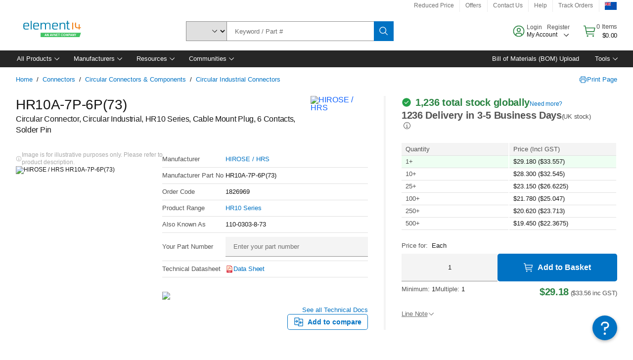

--- FILE ---
content_type: application/javascript
request_url: https://nz.element14.com/4d0lU5wPCPVS/RueNIQ5rgr/gT/N7mOmr0Qb4Dz0Nfa/LncmMxobXQI/NVJzGk/teRxYB
body_size: 171627
content:
(function(){if(typeof Array.prototype.entries!=='function'){Object.defineProperty(Array.prototype,'entries',{value:function(){var index=0;const array=this;return {next:function(){if(index<array.length){return {value:[index,array[index++]],done:false};}else{return {done:true};}},[Symbol.iterator]:function(){return this;}};},writable:true,configurable:true});}}());(function(){XR();HUt();l5t();var bE=function(lC,Xn){return lC/Xn;};var D9=function(){var zA;if(typeof zb["window"]["XMLHttpRequest"]!=='undefined'){zA=new (zb["window"]["XMLHttpRequest"])();}else if(typeof zb["window"]["XDomainRequest"]!=='undefined'){zA=new (zb["window"]["XDomainRequest"])();zA["onload"]=function(){this["readyState"]=4;if(this["onreadystatechange"] instanceof zb["Function"])this["onreadystatechange"]();};}else{zA=new (zb["window"]["ActiveXObject"])('Microsoft.XMLHTTP');}if(typeof zA["withCredentials"]!=='undefined'){zA["withCredentials"]=true;}return zA;};var bC=function Bn(vx,wq){var KE=Bn;do{switch(vx){case YF:{var I1=TC[tx];vx-=IF;for(var W2=Sn;E5(W2,I1.length);W2++){var cw=U1(I1,W2);var fE=U1(ZE.cp,Ak++);K7+=p9(W3,[Gx(TA(Yg(cw),fE),TA(Yg(fE),cw))]);}}break;case St:{vx=Ff;return jw;}break;case wS:{for(var sU=Sn;E5(sU,HC.length);++sU){mw()[HC[sU]]=L5(r1(sU,bA))?function(){return s7.apply(this,[bp,arguments]);}:function(){var dC=HC[sU];return function(jq,nw){var z0=X0(jq,nw);mw()[dC]=function(){return z0;};return z0;};}();}vx=Ff;}break;case bS:{var q0=wq[ls];X0=function(Sk,k7){return p9.apply(this,[PG,arguments]);};return U9(q0);}break;case n6:{if(E5(Ic,H2.length)){do{var jC=U1(H2,Ic);var VC=U1(Uw.dT,k2++);jw+=p9(W3,[TA(Yg(TA(jC,VC)),Gx(jC,VC))]);Ic++;}while(E5(Ic,H2.length));}vx=St;}break;case I3:{vx=Ff;for(var q9=Sn;E5(q9,Mq[hA[Sn]]);++q9){M2()[Mq[q9]]=L5(r1(q9,Lx))?function(){Yx=[];Bn.call(this,Rt,[Mq]);return '';}:function(){var jx=Mq[q9];var Ux=M2()[jx];return function(JC,Dg,t9,pk){if(Ew(arguments.length,Sn)){return Ux;}var lq=k1(Gt,[lA,Dg,t9,pk]);M2()[jx]=function(){return lq;};return lq;};}();}}break;case db:{var k2=S5(r1(sx,Y9[r1(Y9.length,W9)]),C1);var H2=G5[Cw];vx-=JV;var Ic=Sn;}break;case Lb:{var C0=wq[ls];Uw=function(Zk,jk,D0){return Bn.apply(this,[Z6,arguments]);};return Pq(C0);}break;case Z6:{var LC=wq[ls];var Cw=wq[xF];var sx=wq[wf];var jw=Z9([],[]);vx=db;}break;case qV:{while(Jl(Px,Sn)){if(fg(nE[SU[Lx]],zb[SU[W9]])&&NA(nE,lg[SU[Sn]])){if(f9(lg,Uq)){b9+=p9(W3,[hE]);}return b9;}if(Ew(nE[SU[Lx]],zb[SU[W9]])){var c7=mk[lg[nE[Sn]][Sn]];var Fk=Bn(U6,[c7,nE[W9],Px,Z9(hE,Y9[r1(Y9.length,W9)])]);b9+=Fk;nE=nE[Sn];Px-=s7(nV,[Fk]);}else if(Ew(lg[nE][SU[Lx]],zb[SU[W9]])){var c7=mk[lg[nE][Sn]];var Fk=Bn.call(null,U6,[c7,Sn,Px,Z9(hE,Y9[r1(Y9.length,W9)])]);b9+=Fk;Px-=s7(nV,[Fk]);}else{b9+=p9(W3,[hE]);hE+=lg[nE];--Px;};++nE;}vx-=ER;}break;case Pf:{return K7;}break;case Zf:{var b9=Z9([],[]);vx-=qV;hE=r1(EC,Y9[r1(Y9.length,W9)]);}break;case DG:{return b9;}break;case PV:{vx=Ff;return [[Jx(J1),gw,Jx(W9)],[],[],[Jx(Lx),Jx(In),Sn,qC],[Jx(W0),In,Jx(V0)]];}break;case LL:{var tx=wq[ls];vx+=ss;var F5=wq[xF];var K7=Z9([],[]);var Ak=S5(r1(F5,Y9[r1(Y9.length,W9)]),V0);}break;case xb:{RU=[[DU,H9,W0,Jx(Ck)],[],[],[X5,Jx(J1),W9],[],[Jx(G2),bk,cg]];vx=Ff;}break;case Rt:{var Mq=wq[ls];vx+=HR;}break;case sV:{return [Jx(IU),xw,Jx(lc),qC,Jx(C1),IU,Jx(J1),x2,V5,Jx(hU),W0,Jx(SE),gw,Jx(C1),Jx(J1),In,Jx(m5),Jx(J1),Jx(m5),Sn,V5,Jx(Ck),IU,[W9],C1,Jx(lc),Jx(Ck),P7,[W9],Jx(V0),qC,Sn,Jx(J1),Jx(W9),Jx(Ck),qC,Jx(El),El,Sn,Jx(Lx),Jx(W0),Jx(IU),T9,Jx(W9),Jx(qC),Sn,gw,Ck,Jx(L1),cx,Jx(J1),V0,Jx(W0),Jx(IU),Jx(T9),W9,Sn,Sn,Jx(lc),lc,Jx(m5),c1,fk,W9,Jx(W9),Jx(SE),W9,Sn,Jx(W9),Jx(Lx),V0,Jx(J1),In,Jx(V0),Jx(V0),N9,Jx(W0),Jx(J1),Jx(IU),Jx(W9),Jx(C1),hU,Jx(lc),Jx(gw),Jx(W9),G1,Jx(W0),Jx(V0),W0,Jx(Fw),J1,m5,In,Jx(lc),Jx(hU),Jx(m5),cg,cg,W9,W0,Jx(cg),Jx(bA),Jx(W9),Lx,Sn,Ck,Jx(m5),Jx(w5),El,Jx(fk),Jx(Lx),Jx(V5),v7,Il,W0,Jx(W0),In,Jx(V0),J1,Jx(g1),[Sn],Lx,cg,Jx(Dc),rn,X5,Jx(W9),gw,Jx(T9),lc,cg,Jx(W0),In,C1,Jx(IU),Jx(W9),Jx(IU),v7,Jx(IU),lc,Jx(lc),W0,gw,N9,cg,W9,Jx(T9),J1,Sn,Jx(c1),Il,Jx(W0),Jx(Lx),Sn,Jx(Lx),In,Jx(Lx),qC,Sn,Jx(hC),Jx(gw),C1,Jx(Qq),J1,W0,Jx(C5),Jx(J1),In,Jx(IU),Jx(qC),gw,Jx(Lx),Wx,Jx(w5),Fw,W0,Jx(m5),H9,Jx(gw),qC,Jx(m5),bA,Jx(bA),Jx(W0),Ck,Jx(CU),d0,gE,Sn,m5,Jx(gw),Lx,Jx(wC),X5,w5,In,Jx(V0),Jx(wC),[Sn],Jx(G2),bk,cg,Jx(IU),Jx(m5),Jx(W9),W9,W9,qC,Jx(T9),lc,m5,W9,Jx(W9),Jx(W0),Jx(Ck),Jx(Lx),qC,Jx(In),qC,Jx(T9),W9,w5,Jx(P7),Jx(cg)];}break;case YV:{Cn=[Lx,W9,W9,lc,Jx(V0),IU,Jx(CA),[m5],Jx(m5),C1,Jx(cg),Jx(X5),El,Sn,Jx(Lx),Lx,Jx(m5),Jx(C1),Lx,Ck,Sn,Jx(r9),SE,Jx(W9),Jx(cg),W9,Jx(W9),bA,W9,Jx(cx),T9,Ck,Jx(J1),In,Jx(m5),C1,Jx(V0),C1,Jx(lc),Jx(cx),N9,Fw,Jx(m5),Jx(Lx),Jx(bA),C1,Jx(lc),Jx(hU),Jx(m5),Lx,Ck,Jx(W0),In,Jx(V0),In,Jx(W0),hU,W9,V0,Jx(Fw),lc,Jx(C1),lc,m5,C1,Jx(m5),Jx(Lx),Jx(pn),N9,Jx(IU),V0,Jx(d0),[m5],Lx,Jx(m5),cg,Jx(cg),Jx(C1),C1,Jx(m5),Jx(In),Jx(IU),C5,Jx(V0),T9,Jx(qC),Jx(m5),Jx(gw),Fw,Jx(In),Jx(Qg),gE,Jx(cg),G1,V5,T9,Jx(El),Jx(p7),wC,gw,Jx(g1),gE,Jx(cg),Jx(Lx),s5,Jx(zU),cg,Kc,Jx(YA),Jx(W9),Jx(W0),Jx(W9),gE,Jx(cg),W0,Rl,Jx(J1),C1,m5,Jx(J1),Jx(W9),Jx(w9),P7,Lx,XU,Sn,Jx(V0),c1,Jx(G7),Jx(V0),IU,Jx(cg),C1,Jx(bA),m5,In,cx,Jx(m5),Jx(Lx),Jx(bA),Fw,Jx(Ck),Lx,gw,Jx(Lx),Jx(Ck),W0,m5,Jx(cg),Jx(Ck),V5,Lx,Jx(T9),J1,Jx(bA),J1,cx,J1,Jx(V0),m5,Sn,Jx(J1),Jx(wc),OE,Xg,W9,Jx(cg),V5,Jx(W0),lc,Jx(CU),[Sn],[cg],C1,Jx(Lx),m5,Jx(bA),Jx(IU),qC,Jx(qC),Jx(W9),C5,Jx(V0),In,Jx(Fw),qC,m5,W0,W9,W9,Jx(Rq),Sn,m5,W9,Jx(W0),Mx,Jx(Mx),w9,T9,Jx(In),T9,Jx(J1),In,Jx(V0),Jx(wC),Rq,C1,Jx(J1),W9,Jx(lc),Jx(M0),bw,Lx,J1,Jx(q5),Lx,Jx(V0),In,Qq,Sn,In,Jx(d0),X5,Jx(W9),Sn,Jx(W0),Jx(Lx),V0,Jx(J1),gw,Jx(W9),cg,Ck,Jx(qC),In,Jx(L1),rn,Jx(C1),Jx(gE),T9,Ck,Jx(Ck),qC,T9,Jx(bA),J1,Jx(H9),H9,Jx(J1),c1,Jx(V5),In,Jx(Hg),Qg,qC,In,W9,Jx(Fw),gw,Jx(W9),Jx(Dc),[Sn],Lx,cg,w9,hU,Jx(cg),Jx(Ck),Jx(G2),Jx(IU),Kc,Jx(cg),lc,m5,Jx(IU),Jx(W9),Jx(pn),Jx(Wx),SE,V5,Jx(m5),Jx(wC),px,W9,Jx(Lx),Jx(W0),cg,Jx(IU),Jx(A0),CU,Jx(cg),Jx(mA),fk,m5,Jx(wC),wC,W0,Jx(J1),C1,Jx(J1),W9,Jx(W9),Jx(s5),Rq,C1,Jx(W9),gw,Jx(T9),lc,cg,cg,Jx(px),Rq,cg,Jx(IU),V0,Jx(V0),Lx,V0,Jx(qC),In,W9,Jx(px),mA,gw,Jx(W9),Jx(W9),Jx(Fw),Jx(cg),W9,Jx(wC),mA,Jx(W0),Jx(Kc),CU,Jx(C1),Jx(m5),Jx(wC),X5,Qq,T9,Jx(J1),cg,Jx(M0),Jx(V0),Hg,Jx(V0),In,Jx(IU),Jx(Lx),Jx(x2),Sn,Jx(r9),Wx,Jx(cg),Jx(In),Jx(gw),V5,Jx(Qg),[m5],W9,V0,Jx(In),Jx(gw),Lx,Jx(Xg),w5,T9,Jx(T9),P7,gw,Jx(Xg),Xg,Jx(T9),m5,Jx(wC),[Sn],[cg],X5,Jx(v7),Sn,Sn,A0,Jx(wc),lc,Jx(Ck),qC,Jx(p7),Qq,bA,Jx(lc),Fw,gw,Jx(W9),Lx,gw,Jx(Lx),Jx(Ck),C5,Jx(cg)];vx+=hT;}break;case Bb:{return [[DU,H9,W0,Jx(Ck)],[Jx(IU),W0,Jx(cg)],[]];}break;case U6:{var lg=wq[ls];vx+=vs;var nE=wq[xF];var Px=wq[wf];var EC=wq[wp];if(Ew(typeof lg,SU[m5])){lg=Uq;}}break;case s3:{var Vc=wq[ls];ZE=function(Vk,tw){return Bn.apply(this,[LL,arguments]);};vx=Ff;return n0(Vc);}break;case bT:{var HC=wq[ls];U9(HC[Sn]);vx+=RT;}break;}}while(vx!=Ff);};var L0=function(){return p9.apply(this,[OB,arguments]);};var Xq=function z5(x1,qk){'use strict';var gk=z5;switch(x1){case Lb:{var qn=qk[ls];return typeof qn;}break;case jR:{var H7=qk[ls];var Ok;Y9.push(c9);return Ok=H7&&f9(F2()[sl(C5)](J1,N9,Sw),typeof zb[R1()[YE(C1)](Fw,tE,Y2,L5([]))])&&Ew(H7[Ew(typeof xE()[M9(p7)],Z9('',[][[]]))?xE()[M9(W0)](CU,Tl,p7,fU):xE()[M9(m5)](pn,O1,L5(L5([])),Bk)],zb[R1()[YE(C1)](P7,tE,Y2,L5(L5(W9)))])&&fg(H7,zb[R1()[YE(C1)](CA,tE,Y2,lA)][xE()[M9(W9)](IU,k0,XU,Ll)])?M2()[KU(J1)](In,kk,gw,C1):typeof H7,Y9.pop(),Ok;}break;case Yp:{var sw=qk[ls];return typeof sw;}break;case ls:{var w1=qk[ls];Y9.push(S2);var lk;return lk=w1&&f9(F2()[sl(C5)].apply(null,[kl,N9,Vs]),typeof zb[R1()[YE(C1)](qC,tE,E2,L5([]))])&&Ew(w1[xE()[M9(m5)].apply(null,[M0,gS,d0,Bk])],zb[R1()[YE(C1)].call(null,L5(L5([])),tE,E2,Ck)])&&fg(w1,zb[R1()[YE(C1)](L5([]),tE,E2,qC)][xE()[M9(W9)].call(null,SE,QF,CA,Ll)])?M2()[KU(J1)](hC,dn,gw,C1):typeof w1,Y9.pop(),lk;}break;case rT:{var Bc=qk[ls];return typeof Bc;}break;case pV:{var Jk=qk[ls];var Wc;Y9.push(Bw);return Wc=Jk&&f9(Ew(typeof F2()[sl(Rl)],Z9('',[][[]]))?F2()[sl(In)].call(null,L5(L5(Sn)),jg,bx):F2()[sl(C5)](L5(W9),N9,Fx),typeof zb[R1()[YE(C1)](L5({}),tE,P9,L5(Sn))])&&Ew(Jk[xE()[M9(m5)](DU,jA,c1,Bk)],zb[fg(typeof R1()[YE(V0)],Z9('',[][[]]))?R1()[YE(C1)](hC,tE,P9,L5({})):R1()[YE(J1)].apply(null,[G2,T9,Nw,B5])])&&fg(Jk,zb[R1()[YE(C1)](L5(Sn),tE,P9,XU)][xE()[M9(W9)](U5,D6,s9,Ll)])?Ew(typeof M2()[KU(W9)],Z9(mw()[f2(lc)].call(null,Dc,wA),[][[]]))?M2()[KU(Lx)](d0,Dw,L9,En):M2()[KU(J1)](bU,Zc,gw,C1):typeof Jk,Y9.pop(),Wc;}break;case SB:{var BU=qk[ls];return typeof BU;}break;case bT:{var ql=qk[ls];var Yl=qk[xF];var rA=qk[wf];Y9.push(vn);ql[Yl]=rA[M2()[KU(Sn)].call(null,C5,bl,cg,Bk)];Y9.pop();}break;case Rt:{var Eg=qk[ls];var ww=qk[xF];var x7=qk[wf];return Eg[ww]=x7;}break;case W3:{var T2=qk[ls];var tk=qk[xF];var MU=qk[wf];Y9.push(w2);try{var K5=Y9.length;var Zg=L5(xF);var d9;return d9=P0(wf,[Gn()[HA(P7)].apply(null,[Dn,RB]),gx()[PC(H9)].apply(null,[fb,Iq,L5(Sn),L5(Sn)]),Gn()[HA(xU)].call(null,I2,b7),T2.call(tk,MU)]),Y9.pop(),d9;}catch(Z2){Y9.splice(r1(K5,W9),Infinity,w2);var Kk;return Kk=P0(wf,[fg(typeof Gn()[HA(mA)],Z9('',[][[]]))?Gn()[HA(P7)].apply(null,[Dn,RB]):Gn()[HA(Lx)].apply(null,[jc,g2]),CC()[z2(m5)](p7,f0,kl,cg,Uc,mq),Gn()[HA(xU)](I2,b7),Z2]),Y9.pop(),Kk;}Y9.pop();}break;case Bb:{return this;}break;case wF:{var Ax=qk[ls];Y9.push(JA);var Rc;return Rc=P0(wf,[mw()[f2(H9)](wc,NU),Ax]),Y9.pop(),Rc;}break;case HV:{return this;}break;}};var GU=function Q7(Ig,r0){'use strict';var Q0=Q7;switch(Ig){case vt:{var kg={};var nk={};Y9.push(pU);try{var ds=Y9.length;var B7=L5(L5(ls));var zg=new (zb[wO()[kQ(JN)](bw,Qg,qC,JM)])(Uh[m5],Sn)[R1()[YE(bk)].call(null,L5([]),s5,qt,L5([]))](fg(typeof R1()[YE(wC)],Z9('',[][[]]))?R1()[YE(M0)](fk,Wd,Bv,cg):R1()[YE(J1)](Rl,Vm,Rz,v7));var PZ=zg[R1()[YE(Dz)](PX,mA,gL,p7)](F2()[sl(wC)](v7,p7,Wt));var Mr=zg[mw()[f2(g1)](VZ,OF)](PZ[Ew(typeof M2()[KU(qC)],Z9([],[][[]]))?M2()[KU(Lx)](M0,N8,O8,Jh):M2()[KU(T9)](fk,WN,Qq,Dc)]);var dW=zg[mw()[f2(g1)](VZ,OF)](PZ[xE()[M9(px)](Ur,jh,mP,cg)]);kg=P0(wf,[Gn()[HA(Hg)](W9,cr),Mr,Ew(typeof Gn()[HA(r9)],Z9([],[][[]]))?Gn()[HA(Lx)].call(null,NQ,NZ):Gn()[HA(px)](bI,lG),dW]);var Yr=new (zb[wO()[kQ(JN)](KX,Qg,qC,JM)])(Sn,Sn)[R1()[YE(bk)].call(null,wc,s5,qt,W0)](Gn()[HA(CU)].apply(null,[X5,E8]));var Hr=Yr[Ew(typeof R1()[YE(ml)],Z9('',[][[]]))?R1()[YE(J1)].call(null,Rl,QZ,qj,qC):R1()[YE(Dz)].apply(null,[L5(L5(Sn)),mA,gL,r9])](fg(typeof F2()[sl(W9)],Z9('',[][[]]))?F2()[sl(wC)].call(null,L5(L5(W9)),p7,Wt):F2()[sl(In)](bk,th,ph));var GO=Yr[mw()[f2(g1)](VZ,OF)](Hr[M2()[KU(T9)](Qg,WN,Qq,Dc)]);var LN=Yr[mw()[f2(g1)](VZ,OF)](Hr[xE()[M9(px)].apply(null,[L5({}),jh,L5(W9),cg])]);nk=P0(wf,[UZ()[MP(gE)].call(null,IU,V0,A0,Xr,zh),GO,F2()[sl(G7)](J1,W9,P4),LN]);}finally{Y9.splice(r1(ds,W9),Infinity,pU);var XI;return XI=P0(wf,[xE()[M9(ml)](C1,zf,g1,Bj),kg[Gn()[HA(Hg)].apply(null,[W9,cr])]||null,Gn()[HA(Ur)](Lx,YB),kg[Gn()[HA(px)](bI,lG)]||null,Ev()[qX(c1)].call(null,px,bZ,Fw,BN),nk[UZ()[MP(gE)](IU,N9,SE,Xr,zh)]||null,R1()[YE(g1)](g1,V0,VB,In),nk[F2()[sl(G7)].apply(null,[L5(L5(W9)),W9,P4])]||null]),Y9.pop(),XI;}Y9.pop();}break;case TL:{var ZW=r0[ls];Y9.push(kM);if(Ew([xE()[M9(AX)](qC,tI,L5([]),RO),Gn()[HA(Uc)](bk,MM),fg(typeof CC()[z2(w5)],Z9([],[][[]]))?CC()[z2(xU)](L5(W9),vr,SE,gw,xw,bl):CC()[z2(C5)](V0,EP,Qg,cj,wC,Tl)][Ew(typeof xE()[M9(Lx)],Z9([],[][[]]))?xE()[M9(W0)](xN,wI,bI,wv):xE()[M9(YA)].apply(null,[L5(W9),rH,wh,G2])](ZW[mw()[f2(fk)](In,ZJ)][F2()[sl(hC)].apply(null,[YA,lA,Bm])]),Jx(W9))){Y9.pop();return;}zb[PO()[Uv(p7)](lP,El,Rq,wm,Fw,lc)](function(){Y9.push(HZ);var JQ=L5(L5(ls));try{var Ch=Y9.length;var wz=L5({});if(L5(JQ)&&ZW[mw()[f2(fk)](In,wd)]&&(ZW[mw()[f2(fk)](In,wd)][xE()[M9(Iq)].call(null,gE,IS,bI,Xr)](Gn()[HA(Xr)].apply(null,[G1,gS]))||ZW[fg(typeof mw()[f2(Sn)],'undefined')?mw()[f2(fk)](In,wd):mw()[f2(bA)](NX,IW)][xE()[M9(Iq)].call(null,L5(L5([])),IS,L5(L5(W9)),Xr)](xE()[M9(VQ)].apply(null,[SE,OM,Iq,N9])))){JQ=L5(L5([]));}}catch(gP){Y9.splice(r1(Ch,W9),Infinity,HZ);ZW[mw()[f2(fk)].call(null,In,wd)][Gn()[HA(B5)].call(null,G2,qr)](new (zb[wO()[kQ(Xg)].apply(null,[bI,Lr,J1,Qv])])(fg(typeof F2()[sl(Wd)],'undefined')?F2()[sl(Xr)](L5(W9),X5,hz):F2()[sl(In)](W9,Wh,dr),P0(wf,[Gn()[HA(xN)].call(null,p7,bl),L5(L5({})),R1()[YE(px)](hU,R8,dz,CA),L5(L5(ls)),Ew(typeof F2()[sl(pn)],Z9('',[][[]]))?F2()[sl(In)].call(null,CA,X5,b8):F2()[sl(B5)](CA,s9,bW),L5(L5({}))])));}if(L5(JQ)&&Ew(ZW[xE()[M9(RO)](P7,zQ,DU,xW)],R1()[YE(CU)](SJ,A8,AP,Ck))){JQ=L5(ls);}if(JQ){ZW[mw()[f2(fk)].apply(null,[In,wd])][Gn()[HA(B5)](G2,qr)](new (zb[Ew(typeof wO()[kQ(W0)],'undefined')?wO()[kQ(bA)].call(null,I2,Tl,vZ,TX):wO()[kQ(Xg)].apply(null,[Lx,Lr,J1,Qv])])(UZ()[MP(c1)].call(null,lc,L5(W9),gw,Iq,xj),P0(wf,[Gn()[HA(xN)].apply(null,[p7,bl]),L5(L5(xF)),R1()[YE(px)](OE,R8,dz,Ck),L5(xF),F2()[sl(B5)](J1,s9,bW),L5(L5({}))])));}Y9.pop();},Sn);Y9.pop();}break;case vG:{Y9.push(km);zb[Gn()[HA(IU)](IU,sN)][R1()[YE(Hg)](IU,RO,nS,M0)](Ew(typeof xE()[M9(Wx)],Z9([],[][[]]))?xE()[M9(W0)](V0,BP,L5([]),cx):xE()[M9(hr)](Kc,ht,L5({}),A8),function(ZW){return Q7.apply(this,[TL,arguments]);});Y9.pop();}break;case rG:{Y9.push(XW);throw new (zb[gx()[PC(Fw)].call(null,rt,V5,Rq,L5(Sn))])(R1()[YE(zU)](L1,p7,bz,CA));}break;case Bb:{var Jj=r0[ls];var Gz=r0[xF];Y9.push(zd);if(f9(Gz,null)||Jl(Gz,Jj[R1()[YE(Sn)](Dc,Fw,UQ,L5(W9))]))Gz=Jj[R1()[YE(Sn)].apply(null,[xN,Fw,UQ,L5({})])];for(var NW=Uh[m5],dM=new (zb[fg(typeof Gn()[HA(OE)],Z9([],[][[]]))?Gn()[HA(lc)].call(null,CI,Vb):Gn()[HA(Lx)].apply(null,[OW,Od])])(Gz);E5(NW,Gz);NW++)dM[NW]=Jj[NW];var DI;return Y9.pop(),DI=dM,DI;}break;case nG:{var Qz=r0[ls];var sh=r0[xF];Y9.push(C5);var NP=f9(null,Qz)?null:Md(mw()[f2(C1)](Wx,jA),typeof zb[R1()[YE(C1)](L5(W9),tE,vh,L1)])&&Qz[zb[R1()[YE(C1)](Il,tE,vh,Il)][mw()[f2(xU)].call(null,H9,KP)]]||Qz[Gn()[HA(c1)].call(null,lc,EM)];if(Md(null,NP)){var bv,QQ,hP,wr,EI=[],gZ=L5(Sn),nj=L5(W9);try{var MX=Y9.length;var DN=L5(xF);if(hP=(NP=NP.call(Qz))[xE()[M9(OE)].call(null,Dc,Nj,gw,q5)],Ew(Sn,sh)){if(fg(zb[xE()[M9(Ck)].call(null,L5(L5(W9)),hN,kl,V5)](NP),NP)){DN=L5(L5(xF));return;}gZ=L5(W9);}else for(;L5(gZ=(bv=hP.call(NP))[Ev()[qX(cg)](xw,vQ,bA,Mv)])&&(EI[R1()[YE(m5)].call(null,U5,g1,KJ,c1)](bv[M2()[KU(Sn)].apply(null,[gE,xI,cg,Bk])]),fg(EI[R1()[YE(Sn)](rn,Fw,VP,Xg)],sh));gZ=L5(Sn));}catch(wN){nj=L5(Uh[m5]),QQ=wN;}finally{Y9.splice(r1(MX,W9),Infinity,C5);try{var bO=Y9.length;var jv=L5({});if(L5(gZ)&&Md(null,NP[Gn()[HA(H9)].apply(null,[cg,rn])])&&(wr=NP[Gn()[HA(H9)](cg,rn)](),fg(zb[fg(typeof xE()[M9(Dz)],Z9('',[][[]]))?xE()[M9(Ck)](m5,hN,lc,V5):xE()[M9(W0)](lc,xM,H9,M0)](wr),wr))){jv=L5(L5({}));return;}}finally{Y9.splice(r1(bO,W9),Infinity,C5);if(jv){Y9.pop();}if(nj)throw QQ;}if(DN){Y9.pop();}}var HN;return Y9.pop(),HN=EI,HN;}Y9.pop();}break;case bT:{var FX=r0[ls];Y9.push(Nd);if(zb[Gn()[HA(lc)](CI,UR)][gx()[PC(w9)](qS,Dz,L5(L5(Sn)),Mx)](FX)){var nM;return Y9.pop(),nM=FX,nM;}Y9.pop();}break;case sT:{var Yz=r0[ls];Y9.push(Ph);var VO;return VO=zb[xE()[M9(Ck)](wC,CW,q5,V5)][R1()[YE(Il)].call(null,Rl,HJ,cs,H9)](Yz)[Ew(typeof F2()[sl(Bh)],Z9([],[][[]]))?F2()[sl(In)](L5(W9),RO,UX):F2()[sl(Dc)](q5,xN,gb)](function(GW){return Yz[GW];})[Sn],Y9.pop(),VO;}break;case qH:{var BZ=r0[ls];Y9.push(Lm);var Lh=BZ[Ew(typeof F2()[sl(Hg)],Z9('',[][[]]))?F2()[sl(In)].call(null,xU,ON,B8):F2()[sl(Dc)](Wd,xN,CS)](function(Yz){return Q7.apply(this,[sT,arguments]);});var Mh;return Mh=Lh[F2()[sl(Qq)](L5({}),tZ,SI)](Gn()[HA(PN)](Qq,Fd)),Y9.pop(),Mh;}break;case vL:{Y9.push(jM);try{var sI=Y9.length;var TJ=L5(L5(ls));var Oj=Z9(Z9(Z9(Z9(Z9(Z9(Z9(Z9(Z9(Z9(Z9(Z9(Z9(Z9(Z9(Z9(Z9(Z9(Z9(Z9(Z9(Z9(Z9(Z9(zb[mw()[f2(El)](G7,gm)](zb[R1()[YE(rn)](L5(L5(W9)),c1,vP,SE)][Ew(typeof F2()[sl(Uc)],Z9([],[][[]]))?F2()[sl(In)].apply(null,[px,KZ,hQ]):F2()[sl(tZ)](V5,PX,KN)]),fP(zb[mw()[f2(El)](G7,gm)](zb[Ew(typeof R1()[YE(wC)],Z9([],[][[]]))?R1()[YE(J1)](PN,QW,Wz,L5(W9)):R1()[YE(rn)](p7,c1,vP,L5(L5([])))][gx()[PC(RO)](mJ,g1,X5,hC)]),W9)),fP(zb[Ew(typeof mw()[f2(Mv)],'undefined')?mw()[f2(bA)](xv,tW):mw()[f2(El)].apply(null,[G7,gm])](zb[R1()[YE(rn)](U5,c1,vP,lA)][mw()[f2(VJ)](SE,GM)]),Lx)),fP(zb[mw()[f2(El)].call(null,G7,gm)](zb[R1()[YE(rn)](Mx,c1,vP,L5([]))][Gn()[HA(zU)](vr,MZ)]),m5)),fP(zb[mw()[f2(El)].apply(null,[G7,gm])](zb[fg(typeof Gn()[HA(KX)],Z9([],[][[]]))?Gn()[HA(gw)](G7,XX):Gn()[HA(Lx)].call(null,C5,WX)][gx()[PC(Yd)].call(null,Gb,ml,xw,AX)]),bA)),fP(zb[mw()[f2(El)](G7,gm)](zb[R1()[YE(rn)](G2,c1,vP,xN)][xE()[M9(f0)].call(null,J1,TZ,SE,GI)]),Uh[q5])),fP(zb[mw()[f2(El)].apply(null,[G7,gm])](zb[R1()[YE(rn)](Xr,c1,vP,L5(Sn))][F2()[sl(fv)].apply(null,[L5(L5([])),C1,Bv])]),gw)),fP(zb[mw()[f2(El)](G7,gm)](zb[R1()[YE(rn)](XU,c1,vP,hC)][F2()[sl(Kc)].call(null,L5(L5(W9)),Qq,D)]),Xp[gx()[PC(DZ)](fS,HZ,SJ,lc)]())),fP(zb[mw()[f2(El)](G7,gm)](zb[R1()[YE(rn)](I2,c1,vP,c1)][xE()[M9(El)](Hg,pR,Mx,lN)]),Uh[hU])),fP(zb[mw()[f2(El)].call(null,G7,gm)](zb[R1()[YE(rn)].call(null,rn,c1,vP,Iq)][xE()[M9(fm)].apply(null,[W9,tv,mP,Ql])]),Uh[XU])),fP(zb[mw()[f2(El)](G7,gm)](zb[R1()[YE(rn)](W0,c1,vP,U5)][Ew(typeof R1()[YE(dj)],Z9('',[][[]]))?R1()[YE(J1)].apply(null,[Xr,mJ,hN,Wd]):R1()[YE(HZ)].apply(null,[bA,Gh,cN,X5])]),Fw)),fP(zb[mw()[f2(El)](G7,gm)](zb[R1()[YE(rn)](AX,c1,vP,gw)][Gn()[HA(vr)].apply(null,[J1,jS])]),J1)),fP(zb[mw()[f2(El)](G7,gm)](zb[R1()[YE(rn)](L5(W9),c1,vP,A0)][Gn()[HA(t8)](dI,cJ)]),C1)),fP(zb[mw()[f2(El)].apply(null,[G7,gm])](zb[R1()[YE(rn)](H9,c1,vP,wh)][xE()[M9(Vz)](SE,QI,hU,In)]),In)),fP(zb[mw()[f2(El)](G7,gm)](zb[R1()[YE(rn)].apply(null,[zU,c1,vP,W0])][xE()[M9(jI)].apply(null,[Dc,qJ,Sn,CA])]),Ck)),fP(zb[mw()[f2(El)].call(null,G7,gm)](zb[R1()[YE(rn)](P7,c1,vP,T9)][fg(typeof Gn()[HA(jI)],Z9('',[][[]]))?Gn()[HA(xI)].apply(null,[fk,Lr]):Gn()[HA(Lx)].apply(null,[dj,Mx])]),qC)),fP(zb[fg(typeof mw()[f2(T9)],Z9('',[][[]]))?mw()[f2(El)](G7,gm):mw()[f2(bA)].apply(null,[qv,V0])](zb[R1()[YE(rn)].call(null,L5(L5([])),c1,vP,L5(L5({})))][wO()[kQ(X5)].call(null,s9,Oh,G1,BW)]),Xp[xE()[M9(cO)](fk,gM,xN,AX)]())),fP(zb[fg(typeof mw()[f2(N9)],'undefined')?mw()[f2(El)].apply(null,[G7,gm]):mw()[f2(bA)].apply(null,[SP,Qg])](zb[R1()[YE(rn)].call(null,PN,c1,vP,mP)][gx()[PC(Gh)](xt,XU,Lx,CU)]),Uh[r9])),fP(zb[mw()[f2(El)](G7,gm)](zb[R1()[YE(rn)](mA,c1,vP,Ur)][Ew(typeof Gn()[HA(Fh)],Z9([],[][[]]))?Gn()[HA(Lx)].call(null,KN,hl):Gn()[HA(sO)].call(null,x2,pb)]),hU)),fP(zb[mw()[f2(El)].apply(null,[G7,gm])](zb[R1()[YE(rn)].call(null,bI,c1,vP,L5([]))][Ew(typeof gx()[PC(A8)],Z9('',[][[]]))?gx()[PC(cg)].call(null,h8,jX,lA,cx):gx()[PC(rn)](Eh,T9,L5(L5({})),hC)]),T9)),fP(zb[mw()[f2(El)](G7,gm)](zb[Ew(typeof R1()[YE(px)],Z9('',[][[]]))?R1()[YE(J1)].call(null,gE,Ur,AO,L5({})):R1()[YE(rn)].apply(null,[bI,c1,vP,bk])][xE()[M9(Dw)](Wd,hL,L5(L5([])),r9)]),V5)),fP(zb[mw()[f2(El)](G7,gm)](zb[R1()[YE(rn)](lc,c1,vP,hU)][Gn()[HA(EN)](CM,YP)]),Xp[R1()[YE(A8)](A0,G1,BP,m5)]())),fP(zb[mw()[f2(El)].call(null,G7,gm)](zb[fg(typeof R1()[YE(PX)],'undefined')?R1()[YE(rn)].call(null,G7,c1,vP,c1):R1()[YE(J1)](gE,YI,OJ,L5(L5({})))][fg(typeof Gn()[HA(VZ)],Z9([],[][[]]))?Gn()[HA(GI)].call(null,mP,Vh):Gn()[HA(Lx)].apply(null,[bh,kj])]),Uh[El])),fP(zb[mw()[f2(El)](G7,gm)](zb[F2()[sl(c1)](L5(L5({})),W0,KP)][F2()[sl(lc)].apply(null,[bA,M0,XB])]),gE)),fP(zb[mw()[f2(El)](G7,gm)](zb[Gn()[HA(gw)](G7,XX)][R1()[YE(Pl)].apply(null,[xN,kl,fG,L5(Sn)])]),c1));var zM;return Y9.pop(),zM=Oj,zM;}catch(Uj){Y9.splice(r1(sI,W9),Infinity,jM);var tO;return Y9.pop(),tO=Sn,tO;}Y9.pop();}break;case U6:{Y9.push(Jh);var r8=zb[xE()[M9(IU)].apply(null,[bU,vv,L5(Sn),xZ])][R1()[YE(Hg)].call(null,Sn,RO,Zt,IU)]?Uh[W9]:Sn;var lW=zb[xE()[M9(IU)](lc,vv,qC,xZ)][fg(typeof Gn()[HA(JN)],Z9([],[][[]]))?Gn()[HA(Nl)](Xr,st):Gn()[HA(Lx)].apply(null,[tN,L8])]?W9:Sn;var TO=zb[xE()[M9(IU)].call(null,C1,vv,Iq,xZ)][fg(typeof Gn()[HA(Sn)],Z9('',[][[]]))?Gn()[HA(JX)](RO,zs):Gn()[HA(Lx)](Jr,d0)]?W9:Sn;var Mj=zb[fg(typeof xE()[M9(bI)],Z9([],[][[]]))?xE()[M9(IU)].call(null,C5,vv,L5(W9),xZ):xE()[M9(W0)](Ck,DX,Il,Th)][fg(typeof mw()[f2(Xg)],'undefined')?mw()[f2(dI)](P7,st):mw()[f2(bA)].apply(null,[Wl,Pz])]?Uh[W9]:Sn;var Vd=zb[Ew(typeof xE()[M9(c1)],'undefined')?xE()[M9(W0)](L5(Sn),Cj,lA,MQ):xE()[M9(IU)](Kc,vv,Qq,xZ)][R1()[YE(lA)].call(null,kl,C1,H4,zU)]?W9:Sn;var pZ=zb[xE()[M9(IU)](d0,vv,L5(Sn),xZ)][mw()[f2(fv)](C5,wd)]?W9:Sn;var GJ=zb[xE()[M9(IU)](w5,vv,L5(W9),xZ)][CC()[z2(H9)](Lx,Dc,T9,Fw,C1,Bw)]?W9:Sn;var zj=zb[xE()[M9(IU)](s5,vv,T9,xZ)][gx()[PC(CM)](cM,gw,SE,gE)]?W9:Sn;var pO=zb[xE()[M9(IU)].apply(null,[Iq,vv,IU,xZ])][UZ()[MP(Qq)].call(null,gw,bA,cx,vQ,TP)]?W9:Uh[m5];var kW=zb[xE()[M9(bw)].apply(null,[I2,S2,s5,Wd])][Ew(typeof xE()[M9(El)],Z9('',[][[]]))?xE()[M9(W0)].apply(null,[Bh,W9,SJ,CI]):xE()[M9(W9)](gw,E8,X5,Ll)].bind?Uh[W9]:Sn;var pX=zb[xE()[M9(IU)](gw,vv,Uc,xZ)][R1()[YE(xI)](B5,Ur,UO,L5(W9))]?W9:Sn;var YJ=zb[xE()[M9(IU)].call(null,L5({}),vv,B5,xZ)][mw()[f2(Nl)](zW,LQ)]?W9:Uh[m5];var Tj;var gr;try{var Nh=Y9.length;var LW=L5(xF);Tj=zb[xE()[M9(IU)](bU,vv,J1,xZ)][Gn()[HA(VJ)](Od,ZI)]?W9:Sn;}catch(DO){Y9.splice(r1(Nh,W9),Infinity,Jh);Tj=Uh[m5];}try{var VN=Y9.length;var WJ=L5({});gr=zb[xE()[M9(IU)].call(null,SJ,vv,bA,xZ)][UZ()[MP(rn)](Fw,G1,Sn,HZ,Yj)]?W9:Sn;}catch(GZ){Y9.splice(r1(VN,W9),Infinity,Jh);gr=Xp[xE()[M9(Rq)].call(null,C5,AQ,Xg,HZ)]();}var qZ;return qZ=Z9(Z9(Z9(Z9(Z9(Z9(Z9(Z9(Z9(Z9(Z9(Z9(Z9(r8,fP(lW,Xp[Ew(typeof wO()[kQ(p7)],Z9([],[][[]]))?wO()[kQ(bA)](L1,XO,UQ,j8):wO()[kQ(m5)](wc,hr,Lx,Y8)]())),fP(TO,Xp[wO()[kQ(p7)].apply(null,[c1,x8,Lx,Y8])]())),fP(Mj,m5)),fP(Vd,bA)),fP(pZ,cg)),fP(GJ,gw)),fP(zj,IU)),fP(Tj,lc)),fP(gr,W0)),fP(pO,Fw)),fP(kW,Uh[X5])),fP(pX,C1)),fP(YJ,In)),Y9.pop(),qZ;}break;case Lb:{var cQ=r0[ls];Y9.push(AM);var Gv=mw()[f2(lc)].call(null,Dc,TW);var FZ=xE()[M9(Lz)].apply(null,[KX,rW,L5(L5(Sn)),tZ]);var AJ=Uh[m5];var SQ=cQ[Ew(typeof xE()[M9(w5)],Z9([],[][[]]))?xE()[M9(W0)](L5(L5({})),Xd,CA,lj):xE()[M9(VJ)].apply(null,[B5,kS,L5({}),H9])]();while(E5(AJ,SQ[R1()[YE(Sn)].call(null,g1,Fw,xr,W0)])){if(NA(FZ[xE()[M9(YA)](hU,Xt,W0,G2)](SQ[F2()[sl(gw)].call(null,IU,bI,KN)](AJ)),Xp[xE()[M9(Rq)](C5,Iz,wc,HZ)]())||NA(FZ[xE()[M9(YA)](A0,Xt,V5,G2)](SQ[F2()[sl(gw)](Mx,bI,KN)](Z9(AJ,W9))),Xp[xE()[M9(Rq)](Xg,Iz,Dc,HZ)]())){Gv+=W9;}else{Gv+=Sn;}AJ=Z9(AJ,Lx);}var MN;return Y9.pop(),MN=Gv,MN;}break;case Ep:{Y9.push(mM);var hj;var cv;var D8;for(hj=Uh[m5];E5(hj,r0[R1()[YE(Sn)](hC,Fw,vZ,cx)]);hj+=W9){D8=r0[hj];}cv=D8[gx()[PC(sQ)].call(null,ZN,p7,kl,CU)]();if(zb[xE()[M9(IU)].apply(null,[Hg,NM,hU,xZ])].bmak[R1()[YE(qI)](w9,C5,UG,L5(W9))][cv]){zb[xE()[M9(IU)](Il,NM,Il,xZ)].bmak[fg(typeof R1()[YE(Yh)],Z9([],[][[]]))?R1()[YE(qI)](Ck,C5,UG,L5(L5(W9))):R1()[YE(J1)](xU,xQ,wQ,Dc)][cv].apply(zb[xE()[M9(IU)].apply(null,[W9,NM,Ur,xZ])].bmak[R1()[YE(qI)](g1,C5,UG,L5({}))],D8);}Y9.pop();}break;}};var U1=function(qz,lO){return qz[AW[m5]](lO);};var jN=function(Lv){if(Lv===undefined||Lv==null){return 0;}var GQ=Lv["replace"](/[\w\s]/gi,'');return GQ["length"];};var UJ=function(){return ["O\fO J","TJ&7","NzNGXG\\","9l\nv17\x3f=+pdfgsr,*}e (..\x00YKOLZED\")^\x07H\\^_KZxw\x00CEACY\x07\x00","97\\\x002NJ","A","JJ_G\\&(V","MSA\bK\'1","b=Z,7R","XCx]SR-\nA=*P","-IF","(\\\r98XIGEEc\vG%$Q","++<","\"V5\f^F_Z~[3C,","KLFC","]LN","; R\t$\x00\x00OM","\x40O\"","B=$k","kKX +VW3^F_\txG\nW91ZW9_]GL","N[N\\L","e","Z J","XJZOU\nJ","\bXM{\x40DG*O=,\\","^ZYP<K\'1w","VME]yNK\'1","B> QY\x00N\\DOUN","_FoV\x40.","Z$T]_}A\tX,","_","\vHM","\r^[","ZA","F^X","K\n","\bTEN]NK9~\x00+U","JNG\fK\f)V\x00","DA","O%0V8","UQ3`","y37","-4TD\bOB\fVX[","+Nl_","DS","U\\D\\_J\fO;1","= K","RR","R\x00AXGE_YP\tX[\'!VGY\tRW=*O","d$","_CLYN","Z&0PO","GcI<dqge4mpit8i%j>%#:]Q\x40(","UE 1g\x07ZZRzHMI,","E","XLRF\x3fO**]","1A5\x00RMX","$A","-,\x40\x07\t~^NGH","R\x07","|nqhc/=o","^Y\x40Z\x3f,\x40\bOQHA]L","d]Z[$ePTOIHBQKi K_","*$_^n{","A","GG%W\x07","\\AX]YP-\nA=*P\x3f_DN[","XIK","ON]CJ","NN]_J\x3fi,1czXB","Q\t\\=A\\","L\x00Z*P","^[_\x40QC\t","\\*#C","\x00_N_\x07","NO%G","r\x07\x001ZQxLHW\r>K(1F","","WA","_N\x40=","[G\t,G$ I;\x07][N]","hQE]TG]5V<\x00H\x40",">","sDKVG\f)F)","Y,6\\","$G","+M","v\t{\x07&J]NZH","N","GHOV","\x00WcNP","KG\x3fb ]","F","RJ","\t","\rO\x40{EIEc(+Z\x07RGE","_M]\x40_GZ *]","H]XYYLJ,V","_MYLN","lNP\n","_EN","\x07ZZ_}UO\vZ((C","V\bK","\x40-*^\"%>0","#Z=5\t+_+[","1\x00B","y^\x40_I)C,ecY\bU","E]Q","]9 P7\tZZhFIL\t","jIQ\tC\f7A6^Zm\\RA\tA\'R","\r\r^","[X]","/0VIBGnG\f\rK:1","UD","H[d[UEg:*_","\bB<\"Z#O","","5\x00I","\x07","\x40\'h\\J]Y","]YT","\rsMBNTV","K+.Z7\x00&ZENY]F","\x07","aHJC](B<\"WFA]GY\trr<(gi\x07A\x07H","\x07IAENUD","]O","\x07\x00\x07TZF","AM\"","\x07","J]N+K% ]","IBMHJ","H\\D[]E","KX\x40&1P\rRL\vLRWXX()FPAOQ[Lr\nC 6\x40:\x00VM","\rZ&&\\\x00^","U","XM,F;*G\"\x00W","y3","\x40()_<","Z=5\x40M_X","]\'V","kZD]SV\bK#","SIYLXu\nE,7z~ZYFN","T!\bXMX","OB","EDSlJK\x070^\'I^BJY","RC","","\n",""];};var Rj=function Dl(gh,Ij){'use strict';var kO=Dl;switch(gh){case Ts:{Y9.push(WZ);var Pv=Ew(typeof Gn()[HA(gE)],Z9([],[][[]]))?Gn()[HA(Lx)](Ql,Am):Gn()[HA(d0)].apply(null,[Xg,fS]);try{var QX=Y9.length;var zO=L5([]);Pv=fg(typeof zb[fg(typeof gx()[PC(W0)],Z9([],[][[]]))?gx()[PC(Kc)](dS,V0,L5(L5([])),Iq):gx()[PC(cg)].call(null,BO,Hh,M0,lc)],mw()[f2(C1)].apply(null,[Wx,YW]))?Ew(typeof gx()[PC(Dz)],Z9([],[][[]]))?gx()[PC(cg)](nd,XQ,W0,fk):gx()[PC(Sn)](Z8,DZ,gE,q5):F2()[sl(m5)](L5(L5([])),bA,I8);}catch(nZ){Y9.splice(r1(QX,W9),Infinity,WZ);Pv=M2()[KU(m5)](Uc,Nw,W9,Qg);}var Kj;return Y9.pop(),Kj=Pv,Kj;}break;case vG:{Y9.push(nm);var jO=Ew(typeof Gn()[HA(Dc)],Z9('',[][[]]))?Gn()[HA(Lx)](vW,U8):Gn()[HA(d0)].call(null,Xg,jf);try{var tJ=Y9.length;var OZ=L5(L5(ls));jO=zb[R1()[YE(Wd)](bk,Hg,Gp,bw)][xE()[M9(W9)](bw,Kf,lA,Ll)][UZ()[MP(Sn)].call(null,Ck,L5(Sn),bw,bU,Id)](gx()[PC(A0)](pN,bA,px,Ur))?gx()[PC(Sn)].apply(null,[EL,DZ,xN,AX]):F2()[sl(m5)].call(null,N9,bA,UF);}catch(II){Y9.splice(r1(tJ,W9),Infinity,nm);jO=M2()[KU(m5)](xU,MO,W9,Qg);}var LZ;return Y9.pop(),LZ=jO,LZ;}break;case s3:{Y9.push(Gj);var Fm=Gn()[HA(d0)].call(null,Xg,RH);try{var Cz=Y9.length;var GP=L5(L5(ls));Fm=fg(typeof zb[CC()[z2(V5)].apply(null,[In,M0,w9,C1,SE,LO])],Ew(typeof mw()[f2(P7)],Z9('',[][[]]))?mw()[f2(bA)].call(null,Ql,LJ):mw()[f2(C1)](Wx,nR))?gx()[PC(Sn)](l9,DZ,gE,SJ):F2()[sl(m5)](PN,bA,A);}catch(qh){Y9.splice(r1(Cz,W9),Infinity,Gj);Fm=M2()[KU(m5)](T9,xv,W9,Qg);}var jQ;return Y9.pop(),jQ=Fm,jQ;}break;case YV:{Y9.push(Bd);var Um=q8(Gn()[HA(YA)].apply(null,[CA,gN]),zb[xE()[M9(IU)].apply(null,[lc,Gq,Dz,xZ])])||Jl(zb[R1()[YE(rn)].call(null,SE,c1,Qs,J1)][xE()[M9(wh)].call(null,CU,hx,L5(L5(W9)),f0)],Sn)||Jl(zb[R1()[YE(rn)](Hg,c1,Qs,c1)][F2()[sl(zU)](Dz,Sn,O7)],Sn);var xh=zb[xE()[M9(IU)](xN,Gq,CU,xZ)][fg(typeof F2()[sl(Rq)],Z9('',[][[]]))?F2()[sl(g1)](gE,J1,t7):F2()[sl(In)].apply(null,[IU,HO,sZ])](xE()[M9(SJ)](U5,TE,qC,jd))[xE()[M9(Iq)](xU,Zx,Fw,Xr)];var ZX=zb[xE()[M9(IU)].apply(null,[V5,Gq,T9,xZ])][F2()[sl(g1)](qC,J1,t7)](gx()[PC(Wd)].call(null,IS,zW,Bh,w5))[xE()[M9(Iq)](lA,Zx,L5(L5(Sn)),Xr)];var FN=zb[xE()[M9(IU)](L5(L5(Sn)),Gq,El,xZ)][F2()[sl(g1)](p7,J1,t7)](CC()[z2(Qq)](xU,Bj,M0,gE,C1,IP))[xE()[M9(Iq)](DU,Zx,gw,Xr)];var mX;return mX=(fg(typeof mw()[f2(W9)],'undefined')?mw()[f2(lc)](Dc,hg):mw()[f2(bA)].apply(null,[Dn,IW]))[F2()[sl(xU)](gw,Lx,VU)](Um?gx()[PC(Sn)](ck,DZ,L5(L5(W9)),lc):fg(typeof F2()[sl(T9)],Z9([],[][[]]))?F2()[sl(m5)](pn,bA,ZC):F2()[sl(In)](d0,IQ,UW),Gn()[HA(PN)].call(null,Qq,Jc))[Ew(typeof F2()[sl(IU)],Z9('',[][[]]))?F2()[sl(In)](PN,Rv,vj):F2()[sl(xU)].apply(null,[A0,Lx,VU])](xh?gx()[PC(Sn)](ck,DZ,s5,q5):Ew(typeof F2()[sl(Ur)],Z9('',[][[]]))?F2()[sl(In)](L5({}),S2,YP):F2()[sl(m5)](J1,bA,ZC),Gn()[HA(PN)](Qq,Jc))[F2()[sl(xU)].call(null,XU,Lx,VU)](ZX?gx()[PC(Sn)].apply(null,[ck,DZ,lc,V5]):F2()[sl(m5)].call(null,p7,bA,ZC),Ew(typeof Gn()[HA(Bh)],Z9('',[][[]]))?Gn()[HA(Lx)](BJ,NN):Gn()[HA(PN)].call(null,Qq,Jc))[F2()[sl(xU)](L5(L5(W9)),Lx,VU)](FN?gx()[PC(Sn)].call(null,ck,DZ,Fw,L5(Sn)):F2()[sl(m5)](d0,bA,ZC)),Y9.pop(),mX;}break;case M3:{Y9.push(wv);try{var bX=Y9.length;var Av=L5(xF);var Dd=Sn;var SZ=zb[xE()[M9(Ck)](YA,jP,V5,V5)][xE()[M9(lA)].apply(null,[px,kI,bw,Fh])](zb[Gn()[HA(IU)](IU,bh)],fg(typeof Gn()[HA(Sn)],'undefined')?Gn()[HA(hC)](N9,W8):Gn()[HA(Lx)].call(null,Qj,k8));if(SZ){Dd++;if(SZ[M2()[KU(Sn)](Hg,Ov,cg,Bk)]){SZ=SZ[M2()[KU(Sn)](W9,Ov,cg,Bk)];Dd+=Z9(fP(SZ[fg(typeof R1()[YE(Xr)],Z9('',[][[]]))?R1()[YE(Sn)].apply(null,[qC,Fw,rv,Rq]):R1()[YE(J1)](Xr,Eh,lv,qC)]&&Ew(SZ[Ew(typeof R1()[YE(Dz)],'undefined')?R1()[YE(J1)](L5(L5([])),WQ,jZ,C1):R1()[YE(Sn)](L5(L5({})),Fw,rv,L5([]))],W9),W9),fP(SZ[xE()[M9(hU)](Qq,qM,H9,sQ)]&&Ew(SZ[xE()[M9(hU)].call(null,rn,qM,X5,sQ)],Gn()[HA(hC)](N9,W8)),Uh[V5]));}}var T8;return T8=Dd[Gn()[HA(Xg)](H9,Cm)](),Y9.pop(),T8;}catch(l8){Y9.splice(r1(bX,W9),Infinity,wv);var WP;return WP=Gn()[HA(d0)](Xg,A),Y9.pop(),WP;}Y9.pop();}break;case vt:{var PM=Ij[ls];Y9.push(gJ);var Ml;return Ml=zb[xE()[M9(Ck)](L5(L5({})),L9,Dz,V5)][xE()[M9(lA)].apply(null,[KX,BN,L5([]),Fh])](zb[R1()[YE(rn)].apply(null,[kl,c1,UP,lc])][R1()[YE(H9)](T9,t8,fW,G1)],PM),Y9.pop(),Ml;}break;case bp:{Y9.push(YN);var tr=function(PM){return Dl.apply(this,[vt,arguments]);};var fQ=[R1()[YE(CA)](V0,Dn,QA,KX),Ew(typeof xE()[M9(Sn)],'undefined')?xE()[M9(W0)].call(null,hU,fm,P7,Jd):xE()[M9(bI)].apply(null,[gE,Zh,L5({}),U5])];var V8=fQ[F2()[sl(Dc)].call(null,G1,xN,UC)](function(UN){var m8=tr(UN);Y9.push(Od);if(L5(L5(m8))&&L5(L5(m8[R1()[YE(Fw)](M0,VQ,Zc,mA)]))&&L5(L5(m8[fg(typeof R1()[YE(w5)],'undefined')?R1()[YE(Fw)](L5({}),VQ,Zc,G2):R1()[YE(J1)](zU,vW,xz,wc)][Gn()[HA(Xg)](H9,Wl)]))){m8=m8[R1()[YE(Fw)].apply(null,[JN,VQ,Zc,lA])][Gn()[HA(Xg)](H9,Wl)]();var hI=Z9(Ew(m8[Ew(typeof xE()[M9(s5)],Z9([],[][[]]))?xE()[M9(W0)].call(null,Hg,jM,bw,SJ):xE()[M9(YA)].call(null,L5([]),BI,L5(Sn),G2)](Ew(typeof xE()[M9(W0)],Z9([],[][[]]))?xE()[M9(W0)](L5(L5({})),Ol,Ck,FO):xE()[M9(PX)](q5,jj,mP,bA)),Jx(W9)),fP(zb[Ew(typeof mw()[f2(Qg)],Z9([],[][[]]))?mw()[f2(bA)].call(null,LI,Hd):mw()[f2(El)](G7,fU)](Jl(m8[xE()[M9(YA)].apply(null,[mP,BI,lA,G2])](Gn()[HA(H9)](cg,g2)),Jx(W9))),W9));var X8;return Y9.pop(),X8=hI,X8;}else{var br;return br=Gn()[HA(d0)].call(null,Xg,SW),Y9.pop(),br;}Y9.pop();});var ld;return ld=V8[F2()[sl(Qq)](AX,tZ,wj)](mw()[f2(lc)].call(null,Dc,Rd)),Y9.pop(),ld;}break;case qH:{Y9.push(dP);throw new (zb[fg(typeof gx()[PC(bk)],Z9([],[][[]]))?gx()[PC(Fw)](mU,V5,L5(L5({})),Mx):gx()[PC(cg)].apply(null,[Hv,KI,cx,J1])])(Ew(typeof R1()[YE(r9)],'undefined')?R1()[YE(J1)](P7,sM,tI,kl):R1()[YE(zU)](cg,p7,WO,XU));}break;case SB:{var Xz=Ij[ls];var gQ=Ij[xF];Y9.push(lQ);if(f9(gQ,null)||Jl(gQ,Xz[R1()[YE(Sn)](px,Fw,Ej,L5(W9))]))gQ=Xz[R1()[YE(Sn)].call(null,V0,Fw,Ej,T9)];for(var vO=Sn,rz=new (zb[Gn()[HA(lc)](CI,Td)])(gQ);E5(vO,gQ);vO++)rz[vO]=Xz[vO];var XZ;return Y9.pop(),XZ=rz,XZ;}break;case lH:{var rj=Ij[ls];var Zd=Ij[xF];Y9.push(Vr);var kP=f9(null,rj)?null:Md(mw()[f2(C1)].call(null,Wx,Vh),typeof zb[R1()[YE(C1)].apply(null,[bU,tE,jW,M0])])&&rj[zb[R1()[YE(C1)].apply(null,[L5(L5({})),tE,jW,B5])][mw()[f2(xU)].call(null,H9,pU)]]||rj[Ew(typeof Gn()[HA(kl)],Z9([],[][[]]))?Gn()[HA(Lx)].apply(null,[mj,cX]):Gn()[HA(c1)](lc,M8)];if(Md(null,kP)){var Uz,bQ,Sv,Xh,NI=[],bJ=L5(Sn),JO=L5(Uh[W9]);try{var vz=Y9.length;var sv=L5([]);if(Sv=(kP=kP.call(rj))[xE()[M9(OE)].call(null,rn,DQ,Wx,q5)],Ew(Uh[m5],Zd)){if(fg(zb[xE()[M9(Ck)].apply(null,[L5(L5(W9)),Ar,YA,V5])](kP),kP)){sv=L5(ls);return;}bJ=L5(W9);}else for(;L5(bJ=(Uz=Sv.call(kP))[Ev()[qX(cg)](px,vQ,bA,gI)])&&(NI[R1()[YE(m5)].apply(null,[OE,g1,wU,L5(L5({}))])](Uz[fg(typeof M2()[KU(Sn)],Z9(mw()[f2(lc)].call(null,Dc,xd),[][[]]))?M2()[KU(Sn)].apply(null,[fk,rN,cg,Bk]):M2()[KU(Lx)].apply(null,[m5,Jh,pz,z8])]),fg(NI[R1()[YE(Sn)].call(null,bI,Fw,kX,L5(Sn))],Zd));bJ=L5(Sn));}catch(Oz){JO=L5(Sn),bQ=Oz;}finally{Y9.splice(r1(vz,W9),Infinity,Vr);try{var QN=Y9.length;var zl=L5(xF);if(L5(bJ)&&Md(null,kP[Gn()[HA(H9)](cg,c9)])&&(Xh=kP[Gn()[HA(H9)].apply(null,[cg,c9])](),fg(zb[xE()[M9(Ck)].apply(null,[L5(L5({})),Ar,pn,V5])](Xh),Xh))){zl=L5(L5([]));return;}}finally{Y9.splice(r1(QN,W9),Infinity,Vr);if(zl){Y9.pop();}if(JO)throw bQ;}if(sv){Y9.pop();}}var Cd;return Y9.pop(),Cd=NI,Cd;}Y9.pop();}break;case PG:{var ZO=Ij[ls];Y9.push(PJ);if(zb[Gn()[HA(lc)].apply(null,[CI,LJ])][gx()[PC(w9)](tq,Dz,N9,L5([]))](ZO)){var mW;return Y9.pop(),mW=ZO,mW;}Y9.pop();}break;case Bb:{var RN=Ij[ls];return RN;}break;case G4:{Y9.push(wM);if(L5(q8(F2()[sl(AX)].call(null,L5(L5([])),w5,Yw),zb[Ew(typeof R1()[YE(B5)],Z9([],[][[]]))?R1()[YE(J1)].call(null,bI,vh,wP,CA):R1()[YE(rn)](rn,c1,E0,L5(W9))]))){var DJ;return Y9.pop(),DJ=null,DJ;}var nP=zb[R1()[YE(rn)](X5,c1,E0,JN)][fg(typeof F2()[sl(lc)],'undefined')?F2()[sl(AX)](p7,w5,Yw):F2()[sl(In)](N9,dX,UM)];var IJ=nP[M2()[KU(xU)].apply(null,[AX,Ec,In,fk])];var IO=nP[M2()[KU(P7)].apply(null,[Ur,P2,m5,ml])];var qW=nP[Gn()[HA(P7)](Dn,E7)];var Ed;return Ed=[IJ,Ew(IO,Sn)?Sn:Jl(IO,Sn)?Jx(W9):Jx(Lx),qW||gx()[PC(Ur)].call(null,AE,px,L5(Sn),In)],Y9.pop(),Ed;}break;}};var Ew=function(rr,YO){return rr===YO;};var q8=function(Nr,pP){return Nr in pP;};var dh=function(Ud){try{if(Ud!=null&&!zb["isNaN"](Ud)){var Sz=zb["parseFloat"](Ud);if(!zb["isNaN"](Sz)){return Sz["toFixed"](2);}}}catch(s8){}return -1;};var mQ=function(){if(zb["Date"]["now"]&&typeof zb["Date"]["now"]()==='number'){return zb["Date"]["now"]();}else{return +new (zb["Date"])();}};var Md=function(lr,fN){return lr!=fN;};var tj=function(){C8=["\x6c\x65\x6e\x67\x74\x68","\x41\x72\x72\x61\x79","\x63\x6f\x6e\x73\x74\x72\x75\x63\x74\x6f\x72","\x6e\x75\x6d\x62\x65\x72"];};var LM=function(){return ["K.\b>\x3fK1 O31","H9 \x00#","E2+\'","","V","%\nH 6\x00k81\x00/\bW","","/*\'M\b\v\x00C","I:,","j\v;",">b;","\x00\x07-k8!\'","A81!2V\f<%B<15","-A+C/\x07(\bC\b","7\"\fAM66Tp4 #","\f=",">G+$R\x07T-P$J(\"_/","8\x07C)\'","","R\f\n07N<7%A#+T","u\\X\nqi^jG","1B*$\x00#(K,C3&\v","U6,","86J14M\b","8","!#R<\'T6 \x00","5G),(","","*R(6",")J\b-H","*\tR5 /w<n<6","G\x077","\n\x000\'{\t;y/ \"V\b\x402","\x40","5#M\t<","2+#T*","",";0%M\b","04G.<%\"P\b8T","%A\\","\n5G1e\'GF8\x00C05","\t/C )]","9$#","6=E5-","J\b6\x07","-$5","E2()A\t","","<K","$/AM%5H)","P\f-","\x07O)$*","3\'[,kg\\\b\x07\x07","!5H\f","i5\b","G+","J1 2#A\f5\x07U,(\nH","\\7I36","-M\vB87","E6","\nT\')9`1,.","-$\x005m","-","\x3f","N","=\x3f","A78O0,K\x00-E0)K","\x00","*+Q=H","0D4)2w\x07-","*V\n4R.","2+)G\b:H: ","+\np6\x00J8*","U/#","A5:G0 ","\t*\x00G$\v+","\x008","\f","<H8\x00)A ","\t\x07-","\bK\r0","V-)\v\x00J","H","G/6","H21R%\nHF8PJ<6f\nWM\x07yH>1)","5 ","+","*W\b:9\x00C/$)","*\x00d/$#8M\n\b8","\'","1!%E\x00","\nN9)","5W7B14"," VC","","#\x07","%A\r;\f","\n\x40",".\nV,","<H),*","(L\t4Tt8(2)*\x00I-e$/S\b","H","\t\t",". ","<\b\x00G/ ","C>*#>v$%6I3 2",";G",")*7*I\b\b-","#\tOB8+","//","\nE620\v\t+P0O/ 2V","K\x40H.*\x00E\x07d","[F\x404qPU~+XM^\".Tc#j|w*(","2+)\n\x40\b\b=","T)","T22#","U #E\t+6H>1)","\')\x00C\r$\vV"];};var mI=function TI(sm,dl){var sr=TI;do{switch(sm){case b3:{AP=Xg+gw*Fw*IU+Lx;Tv=Fw-cg+IU*Xg*bA;wd=gw-W9+W0*Lx*Xg;sm=OS;qO=Fw*Xg-IU-gw+hr;}break;case U4:{sm=Fp;F8=bA*Xg*gw-IU-cg;Lj=IU*hr-Lx*bA-Fw;sW=m5+Lx+lc+cg*hr;Ym=hr*gw-lc-Fw+W0;AI=W9+Xg+hr*IU-m5;Q8=hr*lc+cg-Xg*W9;}break;case w4:{vr=hr-m5+cg*IU;t8=Xg*W9+hr;sm+=Q;xI=gw*IU+W9+hr-W0;sO=hr+W0*m5+Fw-Lx;EN=bA-m5+Lx+Xg+hr;Ph=W0*bA*gw+Lx*m5;}break;case G6:{Kc=W0*lc*W9-Lx;YA=W9+IU*m5*cg-Xg;w9=W9+W0*cg+gw+IU;G7=W0*Fw-W9+Lx-gw;wc=gw+W0+cg*Fw;sm=KR;Rq=W9+cg*gw+Xg+m5;Mx=lc-W9+W0*Fw-gw;}break;case w3:{vj=cg*hr+W9-IU-bA;YI=W0-cg+Xg*gw+bA;SP=hr*m5-IU+cg;mz=gw*W0*Fw-cg+bA;cP=Fw*IU*m5-W9+gw;sm-=WH;KI=gw*W9*hr+bA-Xg;}break;case YL:{sm-=Qf;FJ=W0*lc+m5+hr;YZ=Xg*W9*m5*cg;Az=bA*hr+Fw+Xg*Lx;BQ=IU+cg+hr*gw-W0;tP=W0*gw+cg*hr-Fw;Lz=m5*lc*IU+Lx*bA;vh=cg-lc+Fw*gw*m5;rZ=Fw+bA-IU+hr*cg;}break;case Tf:{RP=bA-W0-Xg+hr*IU;UI=lc*hr+W0*W9-m5;bx=hr*gw+IU*lc+Xg;QJ=lc-W9+hr*gw-Xg;sm=YF;hJ=lc*IU*bA*Lx;}break;case Tb:{UM=IU*hr-m5+W0-Xg;Sw=bA*m5*cg*lc-W0;hd=W0*hr+lc*IU;sm-=GV;Lm=bA*hr+Xg*Lx+gw;pJ=Fw*W9*Xg+bA*m5;nQ=W0*hr+IU*bA;}break;case tR:{sM=cg*hr+W9+Xg-W0;TN=gw+bA*hr-Fw-IU;WN=hr*lc-W0*cg;sm=ML;Ad=lc*m5*gw*IU-Xg;WQ=Fw*hr-cg*bA-W9;fZ=Lx*Fw+Xg+W0*hr;}break;case GS:{Bd=lc*hr-Fw-cg-IU;wh=cg*Lx*W0-bA+lc;sm+=sR;dj=Fw-cg-lc+bA+hr;H8=bA+Xg*m5*W0-IU;YN=Xg*lc+m5-cg+gw;PX=m5*Xg-IU+lc-W9;g2=Lx+Xg*cg-lc-W0;Y8=gw*hr+Lx-IU*Xg;}break;case mG:{A8=hr-Fw+cg*IU*W9;VW=Xg-m5*W9+lc+hr;HJ=W0*m5*gw-cg*IU;sm=w4;sQ=hr+Lx-IU+Xg;}break;case pt:{B8=hr*W0-Fw*IU-cg;vJ=Fw*lc+hr*m5+gw;Dv=hr+IU*gw*W0-W9;RW=cg*Lx-W9+W0*Xg;CX=Fw*IU*m5*bA+W9;sm=bH;PP=Lx+hr+gw*cg*IU;Vv=bA*Fw+W0*Xg-Lx;}break;case Fp:{pv=lc-Fw+IU*hr+m5;bd=Fw*hr*W9-Lx-Xg;MI=W0*hr-m5-Fw;sP=hr+bA+W0*lc+m5;sJ=Xg+lc*Fw*cg+bA;TW=W9+m5*gw+hr*W0;sm+=tF;}break;case x6:{sm=MT;gz=cg-hr+m5*IU*Xg;zQ=cg+hr*gw+m5+IU;XX=bA-IU+hr*gw;Er=m5*IU*cg*bA;fh=bA*Xg*cg-lc-m5;tQ=Xg*Lx*W0-IU+cg;}break;case tb:{Wr=IU*hr-Xg+cg*W9;kd=Fw*Xg*m5+cg+bA;SO=Lx*hr-Xg-cg*m5;jI=m5*Xg-cg+Fw*gw;bm=m5+hr*W0-cg-IU;sm+=KS;Hz=cg*hr+gw+W9+bA;Mz=hr*lc-IU+W0*bA;f0=cg+hr+Fw+gw*IU;}break;case Ap:{N8=lc*hr+m5*gw*Lx;Rm=W9+bA*hr+Xg+Lx;Fx=Fw*IU*W0+bA*cg;I8=m5*bA*Lx*Xg-W0;HO=hr*Fw-IU*cg+Xg;sm-=pt;}break;case bb:{pm=bA+lc*hr-Xg*cg;EP=hr*IU-Fw-lc+bA;sm=vG;lZ=Xg+W0+hr*cg+lc;hW=cg*hr-lc;DW=Xg*lc-bA*Fw;Ez=W0+gw*hr;}break;case mS:{sm+=X3;lI=IU*m5*W0-Lx-W9;Kh=cg*m5*Fw*bA+gw;FP=lc-m5*IU+hr*gw;Qv=m5*Xg*Lx-IU*W9;LI=hr-bA+W0*lc*cg;J8=bA*IU+Xg*Fw-m5;jM=IU*bA+Xg*W0;}break;case N:{qN=W0+Xg*bA-cg+hr;dN=hr-cg+Xg*gw*Lx;NZ=W0*Fw*Lx-gw+bA;HI=hr*bA-Fw*W9;dv=gw*Lx*lc*W0+IU;sm=qT;}break;case mt:{Rr=bA*cg+m5*W0*Xg;sm+=gR;BI=hr*W0-Lx-Xg-m5;NO=Xg*lc*m5-Fw-gw;BW=hr+Fw*Xg+W0;}break;case kT:{d8=IU*lc-Lx+W0*hr;CJ=Lx+lc*hr+Fw-Xg;xr=Fw*hr-lc-Xg*gw;hX=hr*IU+W0-bA*lc;pW=bA*gw*IU+Xg-Lx;xO=Fw*IU+lc*hr;sm=ZB;pM=bA*gw*Xg;fd=hr*bA-IU+Fw-lc;}break;case AG:{Gd=m5+Fw*gw+IU*hr;lX=lc+W9+gw*hr+IU;sm=qV;Qd=Fw*W0+m5*gw*lc;Sm=Xg*W0*gw-hr*Fw;NJ=cg*hr+bA-IU-Xg;}break;case AF:{Br=lc+IU*hr-m5;EJ=Xg*Fw+Lx*m5;OW=bA*W0*lc-m5*W9;M8=lc*gw-bA+hr*W0;FM=hr+W0+Xg*lc;sm+=nB;Sj=m5*hr+Xg+Fw*gw;Cv=Xg*lc+W0+Fw*bA;}break;case mb:{pU=bA*Xg*cg+lc+Lx;c8=gw+W0-m5-bA+hr;tZ=lc*m5+hr-cg-Fw;fv=bA*Xg-lc-Lx*IU;sm=r4;XP=IU*hr-bA+cg+m5;}break;case Wb:{KP=m5+cg*hr;j8=Xg*m5+Fw+bA*hr;LJ=IU*bA+lc*hr;wX=W9-Xg+W0*hr-IU;sm=Pf;}break;case Qt:{sm+=kf;if(NA(fJ,Sn)){do{var PQ=S5(r1(Z9(fJ,Zl),Y9[r1(Y9.length,W9)]),nv.length);var tX=U1(f8,fJ);var XM=U1(nv,PQ);vN+=p9(W3,[TA(Yg(TA(tX,XM)),Gx(tX,XM))]);fJ--;}while(NA(fJ,Sn));}}break;case qV:{xJ=gw-Lx+Fw*m5*W0;ZZ=m5-IU-Xg+cg*hr;md=lc*IU*W0-cg-Xg;gW=bA*hr+cg+lc+Xg;sm+=dR;OP=W9+Fw*lc*gw-Lx;v8=gw*Xg+m5;}break;case G4:{k0=Xg*bA*gw+lc*cg;vM=W9*Xg+Fw+gw*hr;Hh=lc*hr-W9-gw*Lx;DM=m5-W0*Lx+cg*hr;pr=hr*IU+cg+Xg+Fw;GI=lc*cg*W9-m5+hr;hM=Fw*Xg*m5-W0;pI=hr+bA+Fw*IU;sm+=N3;}break;case fp:{sm=Ms;G8=m5+Fw*IU*W0;jh=Lx+hr*W0+W9+Xg;fM=W0*hr-W9+IU*lc;qm=W0+hr*IU+m5*cg;Bz=Xg*lc-m5-W0-bA;EQ=lc*hr-Lx-W0+Xg;}break;case Db:{rX=Xg*IU+lc*m5*cg;Pd=W0*Xg+hr+IU*Fw;sm+=G6;zv=Lx+cg+gw*Xg-IU;b7=lc+Fw*W9+W0*hr;AN=lc+hr*bA-m5+IU;}break;case jp:{KM=hr*W0+cg+IU+Fw;JZ=Xg*Fw+cg*W0*IU;sm+=fV;kj=gw*hr-Lx-W0;IM=lc*Fw*gw+Lx*hr;xm=hr*bA-W0-Lx*lc;vl=cg*bA*lc+hr;VJ=lc*gw*m5*W9-cg;nW=hr+Fw*W9*Xg-m5;}break;case tF:{sm+=LT;Fj=Fw*Xg*W9+hr*m5;nh=bA*Fw+hr*W0-W9;Oh=hr*m5+gw-lc+IU;HM=Lx+m5*bA+Xg*lc;FW=hr*m5+lc+cg*W0;YM=bA+gw*W9*cg*Fw;QP=bA+W9+Lx*hr+cg;}break;case fF:{dX=Lx*bA+hr+Xg+IU;Yh=m5+W0+Xg*bA+cg;sm=tb;XQ=hr-m5+gw*W0;TM=W0*Xg*Lx-IU+m5;}break;case zp:{vI=m5+lc*hr+Xg*Lx;bP=IU*Xg+W0*Fw;sm+=AL;PJ=cg*Fw*lc+gw-IU;Gh=hr+m5-Lx+cg+W0;E8=hr*W0-m5+cg*gw;JX=lc*m5-Fw+hr+Xg;}break;case P:{XO=Fw+W0+gw*IU*bA;mh=Xg*gw*W9+cg;Am=IU*Fw+cg*hr+Lx;Bv=IU*hr-lc+cg*W0;sm-=vS;BN=gw+lc*hr-Xg;}break;case mV:{sm-=K6;if(E5(zZ,qP[dO[Sn]])){do{PO()[qP[zZ]]=L5(r1(zZ,lc))?function(){Cn=[];TI.call(this,QH,[qP]);return '';}:function(){var gd=qP[zZ];var sz=PO()[gd];return function(zI,zr,ZP,JI,Jz,RQ){if(Ew(arguments.length,Sn)){return sz;}var cz=k1.apply(null,[jR,[zI,OE,Mx,JI,Jz,V0]]);PO()[gd]=function(){return cz;};return cz;};}();++zZ;}while(E5(zZ,qP[dO[Sn]]));}}break;case Y3:{cZ=hr*lc-W9+m5*bA;Tr=lc*hr-m5-cg*gw;sm-=BS;jl=m5+hr*IU+W0+Fw;WZ=gw*Xg-Lx+m5-bA;nm=gw*hr-W0+IU-cg;Gj=Fw+Xg+W0+hr*gw;}break;case AS:{Tz=Xg+gw+m5+hr*W0;YX=cg+lc*hr-W0-m5;kJ=Lx*IU*gw+bA+hr;CW=lc*W9*Lx+Xg*Fw;kh=Fw+bA+hr*W0-Xg;CQ=Fw-W9+gw*hr+W0;Kl=W9+Fw*m5+lc*hr;sm+=ZR;lP=bA*hr+Xg-lc*gw;}break;case gp:{Wz=Xg*IU-m5*bA+Fw;sm=TG;Kr=IU+hr*cg*W9-Lx;Rh=lc*hr+W9+gw*W0;Vm=Xg*IU-bA*Fw-W9;CP=IU*hr+Lx+Xg+lc;sd=Fw-bA+W0*Xg;fr=m5+hr*bA-Lx*W9;}break;case VV:{dd=W9*Fw+Xg*gw+m5;rP=hr*gw+W9-lc-IU;YQ=Xg*Fw-m5-gw+IU;sm=bf;bZ=W9+Xg+W0+Lx*hr;}break;case W6:{sm=Wp;EW=m5-IU-W0+cg*hr;kk=Fw*Xg-bA-W0;lM=Fw*hr-bA-IU-W0;Pl=m5*IU+cg+hr*W9;mN=bA*gw*Xg-hr+Fw;S2=Fw+bA+lc*hr-gw;}break;case BF:{HW=Lx*bA*hr-IU-W0;WM=m5+IU*Xg*Lx+bA;lj=W9+bA*hr+Xg+gw;LO=IU*hr-Lx-W9+Xg;EX=hr*lc+W0+Fw-m5;Gr=bA*hr+Fw+IU-gw;sm+=hR;ZQ=m5*hr*Lx;BJ=lc*hr-Lx-Fw*bA;}break;case CT:{zJ=hr+W0+Fw*cg*IU;sm=Gs;HX=W9+hr+IU+Xg*W0;Hj=bA+lc*hr+W0+Fw;gv=cg*hr+lc+Xg*W9;DP=hr*gw-Xg-Fw-lc;bj=Xg-Lx-Fw+W0*hr;tW=gw*hr+IU+lc*cg;}break;case VL:{wZ=W9*cg*hr+m5*gw;nN=W0*Lx*gw*IU+m5;gJ=m5+W9+Xg*gw-lc;UP=lc*hr+m5-IU*gw;sm=CG;Dj=gw*Lx+lc*Fw*W0;zN=bA+Xg*lc-W9+Lx;Fv=hr+Xg*W0-gw;}break;case z4:{Dr=Xg*bA*IU-W9+Fw;mZ=Fw*IU+hr*W9*W0;xX=m5*lc*W0*W9+Xg;g8=W0*Fw*gw-hr-Lx;Dh=bA*hr-Lx+Fw*gw;fj=Fw+IU+hr*lc+Xg;sm=AG;}break;case QS:{Xv=hr*cg+Xg+gw*m5;Iv=Lx-bA+IU*hr;WW=W0*m5*Xg+hr-cg;HP=hr*m5*Lx-Fw+bA;KN=cg+IU*W0*Fw+W9;sm+=sR;hv=W0*hr+lc+m5-W9;}break;case j3:{Nv=gw+hr*cg-Lx-bA;sm=C3;jj=Fw*lc+W0*Xg+cg;mv=lc*Fw*W0-W9-gw;MZ=cg*Fw*W0*W9+Lx;fI=W9+hr*bA+Xg;sj=W0*bA*lc+Xg-Fw;}break;case OL:{sm=CT;OX=lc*Fw*cg-Lx+Xg;hO=W0*hr-m5-gw*cg;Wj=lc*cg*Fw+IU*bA;pN=bA*Lx*W0*Fw+cg;GX=W0*hr+m5-IU;kr=cg*hr-Xg+IU-gw;Ld=lc+W0+gw*hr+bA;}break;case YG:{JN=bA+lc+W9+m5*gw;Xg=Fw*Lx+bA+gw+m5;KX=bA*gw+Xg+lc-W9;V0=IU-bA+m5+Fw+W9;Rl=IU+m5+lc*bA-W9;N9=lc+W0-Fw+Xg-m5;sm-=ZG;}break;case Wp:{tI=cg+hr*W0-lc-Xg;sm-=kf;tm=W0*hr+Xg+gw-Lx;Th=hr+W0*gw+Xg-IU;fm=lc+bA*Xg+gw*m5;GM=lc*hr+m5-Lx-Xg;Uc=Xg*Lx+bA+gw+Fw;}break;case MB:{MW=W0+Xg+Lx+gw*hr;qJ=Xg+hr*IU+W0*m5;sm+=cH;Kz=hr+Fw*Lx*W0+W9;EZ=gw*hr+Xg+cg*m5;vP=m5*Xg*W0-gw+IU;LX=W0*Xg*m5-IU*W9;}break;case tT:{Hg=lc-Fw+m5*IU*bA;wC=Xg+lc*bA-m5+IU;T9=cg*gw+W0-Lx*Fw;A0=gw+lc*bA*Lx+W9;mA=bA+Fw*IU+cg;C5=W9*IU-bA+lc+cg;sm+=jB;Dc=IU*Fw+cg+Lx+W9;}break;case DT:{sm+=KR;cM=W0+hr*bA-gw;Xj=m5*hr+IU*Xg+cg;wW=lc*hr-bA*Xg;WI=gw*cg+hr*bA+m5;dQ=cg+lc*Xg+m5-gw;qQ=hr*cg-W9-gw*IU;TX=bA+W0*hr-Fw*W9;}break;case Zb:{Wv=bA*Fw+gw*hr-m5;Jd=Lx+bA*hr+lc-m5;AZ=hr+Xg*Lx*Fw-W0;sm+=j4;fX=cg*hr-W0+Fw*Xg;hl=Fw*bA+Xg*W0*m5;Yv=Fw*Xg+lc+Lx*hr;}break;case qG:{CO=Fw-bA+hr*gw+W9;Sn=+[];In=cg-gw-bA+lc+Fw;RO=Fw-Lx-bA+hr+lc;sm-=DL;}break;case GL:{qC=lc*W0-cg*Fw-IU;Qq=W0*bA-lc-IU;J1=Fw+m5-Lx;sm=tT;V5=cg*m5+Lx+IU-bA;CA=cg*W0-m5+W9+Lx;}break;case ZL:{vd=hr*lc+W0*bA+gw;wJ=gw*hr+cg*Fw+Xg;cW=Fw*hr+bA-Xg+IU;jJ=IU+lc*Xg-Lx-gw;SN=Xg*Fw+m5+Lx*bA;Zr=m5*hr-Xg-cg-IU;Ir=lc+hr-W0+Xg*cg;sm+=Zb;Eh=IU+W0*gw*Fw-W9;}break;case dL:{cr=IU*cg+m5+W0*hr;lJ=IU*Fw*W0-cg-W9;nd=bA+gw*W0*cg+lc;TP=bA*hr-Lx+lc-Fw;nX=gw*bA-m5+hr*IU;Tl=cg+Xg*lc-W9+m5;sm=bF;nO=hr*W0-Xg+cg*W9;}break;case bH:{KW=W9+m5+Fw*Xg-Lx;SX=lc*W9*Lx*cg*bA;Qr=IU*hr-m5*Fw*bA;sm-=OB;gX=hr*cg-IU-lc*gw;K8=bA+Xg*Fw-hr+lc;}break;case CV:{lh=m5*gw+Lx+lc*hr;VX=hr*W0-Lx-bA+gw;mr=lc*bA*Xg-hr-W0;sm=Zb;Fr=Fw*W0*bA+m5-gw;qd=hr*lc+bA+Fw*m5;bM=W9+W0+Fw*Xg+IU;}break;case YF:{zz=hr-bA+Lx*Xg*Fw;Ah=IU+hr*gw+Xg;pj=W0*IU*gw-bA;NU=m5+hr+bA+Xg*IU;jc=W0*lc*IU+Fw*gw;sm+=nH;}break;case SV:{RX=Xg*m5*bA+Lx*cg;nr=bA*W9*Lx*gw*W0;sm-=bH;NQ=lc*hr-IU*Fw*bA;Aj=gw*Fw+hr*m5;jW=Xg*Fw+Lx+m5*bA;jr=lc*Xg+m5-Fw-bA;fO=W0*cg*Lx*lc-W9;jz=hr*gw+m5*Lx*Fw;}break;case CG:{sm=BF;Vr=Fw+W0+Xg*cg-W9;fU=bA*Xg*cg+lc+gw;RZ=hr+W0-cg+lc*Xg;Bm=W0*gw*lc*Lx+hr;cJ=m5+hr*lc+bA*gw;}break;case Et:{sm+=XG;RM=gw*hr-W0-cg-W9;XN=Lx*hr*cg-bA;nI=Fw*gw+cg*hr-W9;vX=IU+Xg*W9*cg*gw;Fz=cg+hr*W0-m5*Lx;ON=Fw+IU*hr;}break;case pF:{VM=lc+gw*IU*cg-Fw;LQ=cg*hr+W9+m5+Xg;sm=mG;hh=bA-gw+hr*W0-Xg;XW=Xg-gw+Lx*hr;zd=lc+Fw*Lx*Xg+IU;Nd=cg*Lx+W9+hr*gw;}break;case HG:{var vN=Z9([],[]);var f8=G5[kZ];var fJ=r1(f8.length,W9);sm-=c4;}break;case z6:{FI=m5*hr*W9+IU*lc;ZM=bA*hr-lc+Fw-cg;IW=m5*W0*Fw+hr+gw;x8=bA*IU*W0+Lx*Fw;nz=m5*hr+bA-W0*gw;IN=hr+bA*Xg+IU;KQ=gw*cg*W0-W9+IU;sm=ST;}break;case v6:{Nz=hr*Fw-lc+Lx;Z8=Fw*lc*W0+gw;Cr=W0*lc*IU-gw-cg;sm=ZL;IQ=bA*hr+gw*W0;Gm=cg*hr+W0+m5*Xg;sX=cg*hr-IU-bA*Fw;}break;case C3:{CZ=Lx*lc*Xg+bA-cg;rJ=W0*hr+m5*W9*lc;JP=hr*lc+W9+m5-IU;p8=W0*Lx*IU-W9+hr;tM=lc*hr+IU-W0-Lx;sm=Y6;NX=Fw*bA*m5*IU-W9;}break;case FH:{sm=cG;BM=Fw+bA*Lx+W0*Xg;JW=bA*m5*cg*Fw-Xg;IP=Fw+lc*hr+Lx*bA;Tm=gw*Lx*m5*W0-cg;rI=Xg*Lx+hr*lc;Zz=gw*hr-Lx-cg*m5;}break;case XT:{bh=W0*gw*lc-Fw-IU;EO=Fw*Xg*W9-gw;vW=hr*Fw+bA*IU-Xg;P8=W0*hr-Xg*lc*Lx;sm-=Ft;AO=Fw-m5+cg*hr+Xg;}break;case Cb:{KJ=Fw*hr+W9-cg-gw;dJ=hr*bA*W9+lc*Fw;CN=W0*W9*Xg-cg*bA;PW=hr*bA-Xg-lc+IU;sm+=CG;AM=cg+gw*hr+lc*m5;wv=m5+Lx*gw*Xg+cg;MO=IU*hr-lc+m5-W9;zX=bA+lc*Lx*m5*gw;}break;case UH:{sm-=ZL;Xr=W9*m5-gw+Fw*W0;AX=cg-Lx-W0+Fw*lc;s9=Fw+Xg-m5+Lx+bA;wP=bA*hr*Lx-W0;Kd=hr*lc-Lx+bA;BO=lc*hr+Lx+gw-W9;bN=Fw*IU+Lx+W0*hr;VI=hr*Lx+cg+m5*Fw;}break;case WL:{FQ=gw-m5-Fw+Xg*W0;U8=Xg*gw*m5-Fw;RI=Fw*lc*Lx*cg+Xg;n8=Lx+hr*IU-W9-W0;sm-=KT;}break;case kt:{SM=hr-gw+Lx*lc*Xg;kN=Xg*Lx*IU-lc*bA;Or=W9*cg+Xg*lc-Lx;sm=w3;rd=Lx*IU*Xg-W0-m5;rN=m5-W9+Lx+Xg*W0;JJ=gw+lc*Xg+hr;IX=W0+lc*hr+IU*gw;}break;case xH:{Nj=Xg*gw+Lx*m5-IU;DX=gw*bA+Fw+IU*hr;Qh=lc*hr+gw+Lx+IU;fW=hr*IU+W0*gw-Lx;rO=gw*bA*Fw-lc;sm-=DR;GN=W0*gw+m5+cg*hr;}break;case kL:{Fh=IU-W0-Fw+hr+Xg;CM=hr+Lx-bA-W0+Xg;OQ=W9+hr-bA-IU+Xg;sm=hV;vQ=Xg*gw+cg+Fw;rM=Xg+IU*W0*Fw-bA;}break;case dB:{qM=m5+hr*IU-Fw*cg;XJ=bA-hr+lc+IU*Xg;sm-=NF;Pj=Xg+cg*Lx+hr+W9;dz=IU*lc*Fw-W9-gw;}break;case Pf:{bz=hr*cg+IU*bA+m5;LP=hr*W0-Xg+Lx*gw;Hm=Fw*gw+Xg*bA+lc;KO=hr*bA*W9+Fw-lc;Zv=Fw*cg+Xg*gw+m5;OO=IU+Lx+hr*W0-Xg;sm+=TL;gI=W0*cg*IU-Xg+W9;}break;case E4:{gO=cg+lc+m5+Xg*IU;TQ=m5+Fw*IU*gw-bA;sZ=Xg*m5*W0-lc-W9;HQ=cg*W0*Fw+W9-bA;Rv=gw+hr*W0-bA;RJ=bA+cg*hr+Xg*IU;MQ=kl+bZ+Sr;sm=j3;lz=Fw*Lx*Xg+cg;}break;case wH:{sm-=mH;for(var QM=r1(QO.length,W9);NA(QM,Sn);QM--){var OI=S5(r1(Z9(QM,nJ),Y9[r1(Y9.length,W9)]),rh.length);var gj=U1(QO,QM);var Sd=U1(rh,OI);BX+=p9(W3,[Gx(TA(Yg(gj),Sd),TA(Yg(Sd),gj))]);}}break;case rF:{xP=lc*gw+Xg*Lx*W0;Vj=Xg*Lx*lc-bA-cg;QZ=Fw*W9*IU*lc+cg;Pr=lc+Fw-W0+hr*IU;sm-=hR;Ih=cg+hr+Xg*lc;MJ=W0+gw*hr+Lx-Fw;}break;case Y6:{ZN=W9-bA-Xg+hr*IU;sm+=f4;rQ=bA+W0*hr-cg*Xg;pQ=lc*Xg-Lx-Fw+hr;dZ=hr*cg+Xg-IU-W0;Kv=Xg*Fw-IU+hr;IZ=cg*Fw*lc+hr*bA;kz=lc+Fw+Xg*gw*Lx;xM=lc+Xg*Fw+gw*Lx;}break;case hR:{S8=IU+lc+hr*cg+W0;Zj=lc+m5*IU*Fw;kv=cg*hr+Lx+Xg;mO=cg+IU*Xg+Fw-W9;cI=W0*W9*Lx+IU*hr;sm+=RR;hZ=lc*Xg-W9-IU+Lx;fz=Xg*W0-IU*gw+Fw;zP=lc-gw*cg+hr*IU;}break;case DS:{sm-=Pp;return TI(Z6,[Sh]);}break;case Gs:{DFS=Fw*hr-W0-IU+m5;ZVS=Fw*hr+Lx-Xg*lc;jX=gw+hr+W0*Fw*IU;xYS=W9*W0*hr-cg;sm-=kV;Lr=bA*hr+m5-lc*W0;}break;case QV:{TLS=IU*Xg+Lx+cg+gw;VZ=Fw+gw+Lx+hr*W9;Yj=bA*hr+lc*W9;zGS=W9+Lx*cg*lc*IU;sm=Lt;WRS=Fw*IU*bA-m5+hr;Nl=W9*IU+hr+gw+Xg;}break;case Rf:{CHS=Xg*Lx*lc+hr+bA;ZI=Xg+W0*gw*Fw;hFS=lc*hr-Xg-cg*Lx;sm=JF;O8=cg+hr*m5*Lx;}break;case hV:{TFS=hr*m5+Xg*cg-bA;p4S=cg*bA*gw*lc;VP=Fw*IU+gw+cg+hr;XYS=m5+Fw*gw*W9*lc;sm+=Ut;mTS=W0*hr-Xg-bA-IU;PHS=Lx*cg*hr-lc-Fw;}break;case bf:{FD=Fw+lc*hr+m5*W9;Vz=Xg*cg*W9-gw;sm=xL;pGS=gw*lc*m5+W0;Km=Xg*m5*Fw-gw-IU;}break;case KR:{sm=wB;bw=cg*gw+W0*W9*IU;px=Xg-Fw+m5*cg*bA;lA=cg*Xg-m5-lc*W0;Dz=bA*lc+gw+Xg-W0;}break;case s6:{T6S=Fw*lc*gw-Lx-m5;gm=hr*W0-Xg-IU+lc;sm=CV;XGS=W0*lc*cg+IU;BbS=Fw*gw+Lx+m5*hr;SI=lc*IU+cg*hr+gw;HHS=IU*hr+Lx*W9*lc;hLS=Xg+Lx+lc+hr*W0;}break;case xL:{DLS=IU-W0+cg+hr+bA;wRS=Lx-Xg+gw+lc*hr;wSS=gw*bA*m5*Fw-lc;QBS=bA+hr*gw+Fw+m5;qSS=gw*Xg-bA+Fw+cg;sm-=SS;HYS=IU*W0*Fw+bA;}break;case hH:{sm-=BL;Vh=lc+gw*bA*cg*IU;Hd=bA+hr*W0+gw-Xg;cN=IU*Fw+hr*W9*cg;SpS=hr+IU*gw*W0+m5;}break;case OS:{k8=Xg+hr*lc+Lx;k4S=bA-lc*m5+W0*hr;jVS=hr*W0-gw-lc*IU;sm=dH;Cm=bA-W9+IU*Xg*Lx;pD=lc*bA+Lx*W0*Xg;tN=hr*Lx*bA-Fw*cg;xz=W9*Xg+W0*IU*Fw;fpS=hr*W0+Lx-cg;}break;case T4:{cO=cg+gw*W0+hr+W9;sm-=XL;Dw=Lx*hr-gw*lc+W0;fVS=Xg*cg+gw*hr+W0;JM=W0+lc*cg+hr*IU;xW=bA-lc+cg*Xg+Lx;dtS=bA+cg*Xg-IU+Lx;PVS=hr+W0+Lx*IU*bA;Ql=hr+cg+Fw*gw+Lx;}break;case lR:{jm=Xg*IU-bA+cg-W9;BD=lc*Fw+hr*m5+Xg;sm=F3;jA=IU*hr-Lx*W0-W9;R8=W0*IU+Lx*Xg;}break;case jH:{sm+=Y;if(E5(IFS,lGS.length)){do{var kBS=U1(lGS,IFS);var MtS=U1(CbS.cS,gD++);A6S+=p9(W3,[TA(Gx(Yg(kBS),Yg(MtS)),Gx(kBS,MtS))]);IFS++;}while(E5(IFS,lGS.length));}}break;case H3:{sm=dB;hN=Lx+hr+Xg*W9+cg;nYS=gw*cg*m5*W0+IU;U4S=m5-cg+IU*hr+Fw;qI=IU+W0*m5*W9*cg;}break;case At:{FO=lc*hr+IU-Xg-bA;CI=bA*Lx*W9-m5+hr;Bj=hr+m5*Lx;b8=IU*hr-Xg-Lx-Fw;O1=Xg*m5*cg*W9+IU;rK=cg+m5*W0*Fw;wM=Fw+W0*hr+Lx+W9;sm+=rV;}break;case Ms:{tv=lc*gw-W9+hr*IU;VFS=W0*m5*Xg-lc+IU;VYS=Xg*gw*bA+IU+cg;mVS=hr*lc+gw+Fw+Xg;rbS=Lx+Xg*W0+hr*bA;sm=mt;bpS=Xg*lc+bA-Fw-W9;}break;case F3:{ND=m5*Fw+hr*W0;tE=Fw*W0+lc+Xg-W9;lv=lc*Fw+bA+m5*hr;gpS=gw*hr+W9-Xg+IU;BfS=gw-Xg+m5+IU*hr;sm+=q;xRS=m5*W0*Xg+gw*Fw;LLS=bA*hr+m5*Xg+IU;G6S=W9*Xg*Fw+cg+hr;}break;case NR:{gHS=IU*hr-W9+Fw-W0;ISS=Xg*W0-Lx+gw+IU;wVS=Xg*m5*lc-gw*cg;sFS=hr*W0+IU+Xg+cg;lTS=hr-Lx+gw*bA*W0;zHS=lc*hr+bA*gw;sm-=hR;}break;case Qp:{lQ=Xg-bA-W0-W9+hr;PpS=cg+IU*hr-W0*gw;sm=At;NM=lc+Xg*bA*IU+W0;Dn=Fw+lc-W0+hr-IU;}break;case L6:{CTS=W0+bA*IU+hr*lc;IK=Fw-lc*bA+hr*W0;RfS=m5*Xg*W0-cg*W9;sm-=hF;t6S=hr*Fw+W9-Xg-IU;}break;case XL:{fk=bA+W0+Fw*Lx+Xg;sm-=qV;x2=bA*Fw+Lx*IU+W9;r9=Xg-W9+gw*m5;Qg=Xg+Fw+gw*W9+cg;}break;case ZR:{IU=cg*m5-bA*Lx*W9;lc=W9*IU-Lx+m5;W0=cg-Lx+gw;sm+=DB;Fw=W9*cg+gw+lc-W0;hr=W0*Fw*W9+gw+bA;}break;case JF:{OGS=m5*Xg*gw-Fw*W0;hVS=Fw*cg*IU+W9-gw;SRS=IU*hr-lc*gw+bA;Ov=cg*hr+bA*IU-gw;sm=fp;WGS=Xg*IU+Fw-cg*W0;zbS=lc*W9-bA+gw*hr;}break;case EG:{sm-=A4;for(var AfS=Sn;E5(AfS,BK.length);++AfS){R1()[BK[AfS]]=L5(r1(AfS,J1))?function(){return s7.apply(this,[E6,arguments]);}:function(){var rfS=BK[AfS];return function(LFS,fbS,TTS,RTS){var OYS=gbS.apply(null,[bU,fbS,TTS,bI]);R1()[rfS]=function(){return OYS;};return OYS;};}();}}break;case Ep:{sm+=xF;return bC(s3,[BX]);}break;case l4:{sm=G4;vv=Fw+bA+m5*Xg*W0;sSS=Xg*bA*gw-lc+W9;zBS=W0*Lx*Xg-IU-lc;dP=gw*m5*Xg+lc;r6S=Fw+lc*hr-W9+cg;zVS=Fw*hr-Xg*W9+bA;GpS=cg*W9*hr-m5;sbS=Lx+cg*Xg*gw-m5;}break;case bF:{YYS=bA+Fw+cg*hr+IU;spS=lc*hr+cg*m5*Fw;WX=Xg*IU-lc-m5+gw;sm=Y3;rGS=W9*IU*hr+W0*cg;}break;case cb:{JSS=W9+lc*bA*Xg-hr;cK=W9+Lx*bA*hr+W0;sm+=sb;V6S=m5-lc-Lx+hr*Fw;jP=Lx*W9*Xg*lc;TZ=gw+W9+Xg*Fw*Lx;Sr=W9-gw+W0*Fw*IU;jRS=Xg+gw*hr+cg;Rd=W0*Fw*cg+hr+lc;}break;case MT:{WK=Fw*hr-W9-lc;rv=m5+hr*gw-W9-Xg;FBS=hr*gw+cg+W0*Lx;sm+=qB;bFS=hr*gw-m5*bA-IU;cGS=gw*hr+Fw-Xg;L4S=gw*hr+m5*Xg-W0;bfS=hr*W0-lc+Lx*Xg;IbS=hr*cg+bA*m5;}break;case E3:{kM=lc*gw*W0-IU*Lx;HZ=W9+Xg+W0*Fw;Yd=cg*m5*IU+gw+Lx;Mv=bA*cg+hr+gw-Fw;sm=kL;hYS=Lx*W9+hr+IU+lc;vfS=hr+Fw+cg+W0-bA;}break;case n6:{var TtS=dl[ls];sm+=GR;var nJ=dl[xF];var rh=TC[SE];var BX=Z9([],[]);var QO=TC[TtS];}break;case vG:{AD=cg+Xg*lc*Lx-IU;pHS=IU+lc+hr*gw+bA;pVS=Lx+lc*Fw*IU-gw;zLS=gw*hr+m5*IU-W0;bW=hr*gw-bA*W9;ULS=Lx+gw*hr+bA+IU;sm=QS;}break;case vF:{fRS=lc*hr-IU-Xg+cg;mD=lc*m5*Lx*gw+cg;b4S=Xg-gw+hr*W0+cg;MGS=W0+hr*IU+bA*cg;RbS=Xg+cg*lc*W0-gw;h8=Fw+cg-IU+W0*hr;sm-=qf;xHS=lc*Xg+hr-cg+gw;bTS=lc*hr-gw+W0*W9;}break;case CF:{tD=[Jx(Lx),In,lc,Jx(Qq),hU,DU,m5,J1,Jx(Dz),bU,Jx(Lx),qC,Jx(Qq),V0,Jx(qC),V0,Jx(V0),C1,gw,Jx(SE),mP,cg,Jx(W0),Jx(J1),Jx(q5),J1,Jx(Fw),T9,Jx(T9),Jx(Lx),hU,Jx(W9),Jx(J1),cg,Jx(IU),Jx(Ck),W0,Jx(Fw),N9,lc,Jx(Qq),J1,Jx(m5),Jx(cg),Jx(s5),wc,T9,Sn,Jx(qC),lc,m5,bA,Jx(CU),[cg],px,Jx(m5),Lx,Jx(In),Jx(bA),m5,Jx(s5),[m5],bk,[Sn],W9,Fw,Jx(IU),Jx(wC),YA,cg,cg,W9,Jx(T9),In,Jx(J1),Lx,Jx(x2),Jx(OE),hC,N9,Jx(Dc),mA,m5,Jx(Ck),W9,In,Jx(Hg),[cg],fk,m5,Jx(wC),YA,[Sn],W9,Fw,Jx(IU),Jx(I2),Jx(C1),[m5],SE,V0,Sn,Jx(V0),c1,Jx(xN),mA,Jx(In),lc,Jx(cg),Jx(Lx),V0,Jx(W9),Jx(px),xw,lc,Jx(Lx),W9,Jx(CU),Wd,Jx(IU),[bA],wc,Jx(wc),w9,Jx(lc),L1,Jx(C1),Jx(J1),In,Jx(m5),Jx(Dz),w9,[Sn],T9,Jx(cg),m5,Jx(Qq),Jx(mP),W9,Jx(W0),xw,Jx(lc),qC,Jx(C1),IU,Jx(J1),Jx(Qg),T9,Jx(CU),Dc,Jx(W0),hU,Jx(d0),xU,In,Jx(Fw),lc,Jx(IU),In,Jx(s5),Ck,v7,C1,Jx(Lx),m5,cg,Jx(W9),Jx(qC),Jx(W9),Jx(L1),Jx(Il),w9,gw,hU,Jx(px),wc,qC,Sn,Jx(bA),In,Jx(H9),w5,T9,Jx(qC),Jx(V0),Qq,bA,Jx(lc),Jx(JN),Rl,m5,Jx(cg),Jx(C1),T9,q5,Sn,Jx(lc),cg,Jx(IU),Jx(wC),N9,H9,V0,Lx,Jx(C1),Jx(Wd),DU,H9,W0,Jx(Ck),Jx(G2),bk,cg,J1,Jx(W9),Jx(W0),Sn,cg,Ck,Jx(W0),In,Jx(V0),In,Jx(T9),P7,Jx(IU),W0,Jx(cg),Jx(V0),qC,Sn,Jx(J1),Jx(W9),Jx(C1),Jx(m5),W0,gw,m5,Sn,m5,Jx(Lx),Jx(Ck),In,W0,cg,Jx(Rq),OE,qC,W0,Jx(Fw),J1,m5,Jx(X5),V0,Jx(qC),cg,W9,J1,Jx(qC),Jx(Lx),V0,W9,Jx(m5),Jx(In),Jx(m5),W0,Jx(J1),Sn,Jx(W0),In,Jx(T9),Lx,m5,Sn,cg,J1,Jx(J1),gw,Jx(W9),Jx(In),J1,Jx(In),J1,W0,Jx(V5),In,m5,Jx(Ck),m5,W9,Jx(W9),Jx(P7),T9,Jx(J1),cg,Jx(Rl),El,Jx(lc),Lx,Jx(In),Ck,Sn,Jx(Fw),gw,Jx(W9),Jx(H9),T9,Ck,Lx,Jx(W0),lc,Jx(cg),Jx(Rl),rn,qC,Jx(T9),Jx(W9),Qq,IU,Jx(C1),lc,C1,Jx(P7),[bA],L1,L1,Jx(J1),hU,Jx(J1),Jx(Lx),qC,Jx(p7),Qq,bA,Jx(lc),Fw,gw,Jx(W9),Jx(El),cx,V0,Jx(J1),In,Jx(V0),Jx(rn),v7,J1,Jx(W9),W9,IU,lc,Jx(T9),Jx(V5),cx,Jx(J1),W9];sm=n3;}break;case JH:{km=Fw+m5*W0*Xg;sm+=df;ZJ=IU*m5*Xg+hr*Lx;PbS=Xg-Lx+Fw*gw*IU;SW=Lx+Fw*hr-cg*IU;TYS=hr*lc-W9+cg*Lx;}break;case dH:{ASS=cg*Fw*W0-gw-Lx;sm=FH;VSS=W0*hr-Xg-lc-cg;Wl=m5-Fw+W9+gw*Xg;JVS=W0*Xg+W9+IU+bA;zRS=Xg*m5+Lx*hr;ffS=Lx*cg*Xg+W0+Fw;HSS=Xg+cg*gw*IU-Lx;}break;case FR:{RBS=Lx*Fw*bA*gw-hr;gGS=gw*bA+hr*W0+W9;sfS=hr*IU-Fw+W9-Xg;cSS=W0*hr+bA+IU*gw;ZRS=hr*IU+Xg+bA+W0;sm-=nH;dn=W0*hr+gw*cg-IU;}break;case Us:{AQ=hr-Lx+bA*lc*IU;Td=lc*bA*IU*Lx+hr;KHS=cg*bA+hr*IU;sm=z4;mq=hr*lc+cg-Fw;qv=Xg+hr*bA+cg-W0;}break;case Lb:{BpS=[[J1,Jx(qC),In,Jx(V0)],[],[],[Dc,W9,Jx(W9),Jx(wc)],[Qq,Jx(V0),Jx(wC)],[CU,Jx(cg),Jx(mA)]];sm+=bT;}break;case R4:{OVS=W9+bA*hr+gw*lc;JtS=Xg*bA*lc+Fw-hr;sm=Wb;MSS=Lx*Xg*lc+bA;W8=IU*m5*lc+bA*hr;NpS=Lx*cg*lc+W0+hr;WYS=W0*Lx*IU*m5+W9;}break;case pG:{xSS=Xg+IU*W0*Lx-bA;OJ=m5+Xg*Lx*IU-cg;UVS=lc*hr+Lx+gw*bA;Ar=Lx*m5*Xg+hr+W0;sm-=MT;rtS=Fw+Xg+Lx*bA*hr;}break;case qp:{return bC(Lb,[vN]);}break;case VT:{p7=Fw*m5+gw-bA*W9;H9=cg+lc+Lx*W0-m5;v7=bA*Fw-lc+IU;Wx=m5*Lx+W0+Fw+W9;sm+=MV;bk=bA+m5*Fw-IU+Xg;}break;case zH:{TK=hr*W0+IU+lc+Xg;mpS=hr*W0+Fw+m5*lc;ctS=cg-Lx+W0*W9*Xg;z8=lc+Xg*Fw+Lx-W9;FHS=bA+m5+cg*hr-Xg;sm-=wp;QpS=gw*Fw+Xg*lc*m5;SbS=Lx+m5*lc*bA*gw;xBS=IU*Fw*lc-m5-Lx;}break;case G:{L9=Fw+gw+hr*m5+Lx;wQ=W9-IU+bA+lc*hr;WO=bA+hr*W0-m5+cg;dK=Lx+IU*Xg*m5*W9;sm=KG;lLS=Fw*hr-W0-gw;VTS=Lx*lc*IU*m5-gw;}break;case Ws:{zh=lc*hr-Lx*W9-Fw;vHS=W9*gw*hr+Fw;xGS=Lx+IU+W0*m5*gw;UtS=cg-hr+m5+Xg*lc;sm+=rL;}break;case Nf:{rLS=bA+hr+W0+Fw*gw;sm=YL;OBS=m5+W0*hr+lc-IU;Wh=lc*hr-gw+W0*IU;CpS=Fw+cg-lc+Xg*IU;FK=IU*Xg+W0-cg+Lx;pBS=W9+lc*W0*bA-Xg;}break;case wB:{bU=W0+lc+bA+Xg+Lx;mP=bA*W0+m5+IU*Lx;sm=UH;I2=W0+Lx+m5+Xg+Fw;xN=Fw*lc-bA+gw+IU;Wd=W0+W9+Lx+Fw*gw;bI=cg*Fw+lc*W9*gw;zW=lc-m5+hr+cg-gw;Ur=W0*Fw-gw-cg+W9;}break;case KS:{gTS=W0+lc+Xg*IU+bA;P9=hr*cg+gw*IU;NGS=Xg*lc+cg*m5*Lx;sm=mS;SSS=bA*hr-m5+cg+lc;}break;case SH:{rYS=Xg+W9+IU*hr-gw;pSS=bA*hr+Fw*IU;cD=Fw*lc+IU+hr*gw;sm+=xL;LtS=IU+W9+m5*hr+lc;}break;case TG:{OM=Fw+Xg*cg+IU;xQ=W9-gw+m5*hr;xbS=Fw*gw*W0+cg;tYS=cg+bA+Xg*gw;bK=m5+Fw*W0*lc;wpS=bA+hr*IU+Fw*W9;UQ=cg*W9*IU*gw*bA;sm-=rT;JGS=m5*cg-W0+Xg*gw;}break;case KV:{JbS=W0*hr-bA-cg-lc;PSS=bA*cg*Xg+W9;rD=Xg+m5*Fw*gw-W9;WTS=bA*W0+IU*hr+gw;Qj=Xg*lc+cg*m5*gw;HRS=cg-IU+Xg*gw*bA;sm-=lF;}break;case VH:{sm=E4;ARS=Fw*hr-IU-gw-m5;Fd=bA+lc*cg+IU*hr;PfS=Lx*W9+gw*hr-IU;Pz=Fw*W0*gw-Lx+cg;MD=cg-W0-W9+Xg*gw;dYS=IU*Xg+gw-W9-lc;mRS=W0*IU*Fw+lc-m5;Rz=hr*Fw-Xg-cg;}break;case KG:{NN=Fw*cg*IU-hr-Xg;mj=hr*Fw-gw*lc*W9;STS=m5+Fw+IU+gw*hr;sm=xf;DYS=W9-bA+Fw*Xg*Lx;}break;case fT:{UO=m5*cg*Xg-W9;UpS=gw*hr-bA-cg-W0;qr=lc+W0+cg*hr-Lx;Bw=lc*gw+m5*hr+Xg;wA=IU*Fw+gw*hr+W9;sm+=n6;}break;case ST:{pFS=Xg+hr*gw-cg-W9;JK=W9*hr*W0-cg-Fw;hfS=Lx+W0+Xg+hr*lc;sm=Ap;UTS=IU*Xg*bA-lc;}break;case ML:{qpS=W0*bA+lc*gw+hr;vm=gw*Xg+W9+m5*hr;ATS=Xg+lc+hr*bA+Lx;dr=cg*lc*Lx*bA+IU;mLS=cg-Lx+hr*W0;sm-=CG;UD=IU*lc*cg-Fw;}break;case Sp:{sm=q4;lVS=bA*Fw*W0-hr-gw;ELS=bA*hr+gw+Fw-IU;UK=hr*IU+W0*bA*lc;E6S=W9-Xg+Fw+cg*hr;VHS=Lx*W0+cg+m5*hr;ph=cg+hr*W0-bA-m5;Mm=IU*hr-gw-cg-bA;}break;case pf:{wD=lc*Xg-Fw-bA+W0;wI=Fw-bA+Lx*Xg*lc;mHS=W0-Xg+Fw*hr-Lx;sm-=ZG;Xd=hr+Xg*Lx*gw-Fw;YTS=lc*Xg+gw*IU*Fw;}break;case jR:{sm+=p4;var BK=dl[ls];hm(BK[Sn]);}break;case SR:{zU=Xg-Fw-Lx+gw*W0;gE=Fw*Lx-gw+bA+cg;sm=LV;PN=gw*lc+Fw-m5*cg;Il=IU*W9*gw-m5*bA;hU=Lx+IU+cg+bA;El=cg*lc-m5+bA+Fw;}break;case PH:{SD=W9+Fw*IU*m5*Lx;dI=bA*Fw+cg*IU*m5;YP=Fw*Lx*Xg-lc-gw;xv=lc*m5*gw*cg+Xg;c9=cg-m5*W9+Lx*hr;sm+=Z6;}break;case hf:{sm=DS;for(var GK=r1(nbS.length,W9);NA(GK,Sn);GK--){var CRS=S5(r1(Z9(GK,zpS),Y9[r1(Y9.length,W9)]),FVS.length);var HFS=U1(nbS,GK);var CtS=U1(FVS,CRS);Sh+=p9(W3,[TA(Gx(Yg(HFS),Yg(CtS)),Gx(HFS,CtS))]);}}break;case ZB:{HfS=Lx+hr*W0*W9+Xg;U6S=Lx*Xg*W9*IU;l6S=Fw+hr*lc*W9-cg;YW=Xg+hr*lc+m5*W0;QYS=gw*hr+bA*Xg+lc;hz=Xg*W0-gw-Fw+lc;sm=VH;}break;case YT:{DD=IU*lc*m5*W9;QW=bA*Xg*IU+m5-W9;jd=Fw-IU+W9+cg*Xg;sm+=xL;Jh=IU+Xg*W0-W9-gw;vZ=m5*Xg*gw-hr+bA;UX=cg*W0*bA-Fw;}break;case r4:{HGS=W0-Xg+gw*hr*W9;hQ=bA-cg*IU+lc*hr;HTS=cg*hr+bA*Lx;xZ=Xg+hr+W0+Lx*IU;VQ=cg+IU+hr-W9;MM=Lx+gw-IU+hr*lc;IGS=hr*cg-m5+W9-Fw;sm-=Db;}break;case q4:{FTS=gw+Fw-W0+IU*hr;kpS=W0*cg*gw+Lx*lc;sm+=B;cX=hr*bA-Fw+gw+Lx;W6S=gw*bA*Xg-m5*IU;xTS=lc*hr-bA-m5*cg;EM=cg*m5*W0*gw-Xg;XfS=gw+cg*hr+Xg-W0;N6S=hr*Fw+W0*W9-Xg;}break;case bL:{LSS=hr*gw-W0-bA+W9;dVS=m5+lc+IU*hr;F4S=lc*gw*Fw*W9+bA;sm=Yf;RtS=W0*m5+gw*Xg+lc;Nw=Fw-Lx*IU+hr*m5;sLS=gw*Xg*W9*Lx-bA;}break;case Hs:{cx=W0-IU-lc+bA*Fw;sm-=ST;M0=bA*lc+Fw*Lx+W0;OE=m5-Fw+Xg+W9+W0;P7=gw+cg+Lx+W0;xU=Lx*W0+bA+m5*W9;XU=cg+bA+Xg+IU;pn=Xg+W9+cg+m5;L1=cg*IU+W9+Lx;}break;case wp:{sm=n3;return [Sn,IU,hU,Jx(V5),[Lx],P7,Jx(IU),W0,Jx(cg),Jx(V0),qC,Sn,Jx(J1),Jx(W9),cx,V0,Jx(J1),In,Jx(V0),Jx(In),Jx(W0),T9,lc,Jx(cg),Jx(Lx),V0,hU,bA,Sn,c1,Jx(hU),Jx(m5),Lx,[Lx],Sn,bA,cg,Fw,qC,Jx(J1),IU,Sn,Jx(m5),Jx(cg),J1,W9,Jx(Lx),Jx(W0),cg,Jx(IU),Jx(In),Ck,Jx(bA),Jx(m5),Fw,Jx(V0),J1,Jx(C5),cg,cg,Fw,Xg,cg,Jx(J1),Jx(m5),m5,Jx(gw),Jx(Lx),T9,[IU],Jx(cg),cg,Jx(T9),J1,Jx(cx),W0,Jx(J1),[Sn],G1,gw,Jx(hU),cg,Jx(rn),XU,Jx(V0),W0,gw,bA,m5,m5,Jx(IU),Jx(Lx),Jx(Ck),Jx(W9),Jx(Wx),W0,Jx(J1),[Sn],cg,Fw,Jx(m5),Jx(Lx),Jx(lc),Jx(P7),T9,lc,A0,m5,Jx(W0),Jx(bA),W0,gw,Jx(T9),T9,[IU],Jx(SE),Jx(Wx),Ur,Jx(W9),m5,Lx,Jx(Lx),Jx(V0),lc,J1,Jx(zU),Lx,Jx(hU),Sn,Lx,Ck,Sn,Jx(Ck),IU,Jx(IU),Jx(Lx),V0,W9,Jx(T9),V0,Lx,Jx(p7),JN,C1,Jx(Lx),m5,Jx(bA),Jx(IU),qC,Jx(qC),W0,m5,bA,Jx(Ck),rn,m5,Jx(IU),Jx(C1),Fw,Jx(m5),lc,IU,J1,Jx(gw),Jx(W0),Ck,Sn,W9,Jx(W9),Jx(Lx),IU,Jx(xN),px,W9,Jx(T9),T9,Jx(qC),lc,Jx(lc),W0,gw,Jx(CU),Xr,Jx(Ck),J1,Jx(C1),IU,gw,Jx(W9),Jx(CU),Rq,Jx(Lx),T9,Jx(V0),cg,Jx(Wd),mA,m5,Jx(Hg),Kc,m5,cg,Jx(In),J1,Sn,In,T9,Jx(bA),J1,Jx(H9),H9,Jx(J1),c1,Jx(V5),In,Jx(AX),g1,Jx(IU),Jx(s5),Jx(W0),v7,Jx(Qq),Jx(hU),X5,w5,In,Jx(V0),Jx(cx),X5,Jx(W9),Sn,Jx(W0),Jx(Lx),V0,Jx(A0),c1,Rl,Jx(In),W9,Fw,Jx(IU),Jx(W9),Jx(s5),DU,H9,W0,Jx(Ck),Jx(G2),H9,N9,Jx(Dc),lc,J1,Jx(W9),Jx(cg),mP,IU,J1,Jx(zU)];}break;case Yf:{L8=Fw-bA+lc*hr+gw;K6S=cg*hr+bA+Fw;sm+=Fs;bD=W0*hr-Xg+m5-IU;Qm=Lx*Xg*IU-m5*gw;th=W9+bA*hr-lc*cg;CYS=Xg*W9+hr*m5+Fw;ZK=cg*hr-IU-lc-m5;OK=bA*hr+Fw-Xg+W9;}break;case Qf:{E2=hr*W0-W9+IU*Fw;WLS=hr*IU-Lx-gw-bA;SLS=hr*W0-IU*gw+W9;cTS=Fw+Xg*lc+gw;xj=Xg*W0-gw-IU*Fw;jLS=IU*Xg+m5+W9-cg;jD=Xg*m5*IU+W0-gw;Ol=hr*Fw-gw-IU*m5;sm+=hF;}break;case rT:{var DTS=dl[ls];sm+=qF;var kZ=dl[xF];var Zl=dl[wf];var nv=G5[RO];}break;case Qb:{s4S=gw+hr*W0+IU+bA;sm+=VT;vn=bA*hr-cg-W0-m5;Pm=Lx*cg*IU*bA+lc;w2=m5*Xg*IU-W0-cg;EK=IU*hr+lc-m5+W9;BVS=hr*gw-bA-Fw*m5;}break;case qT:{cVS=IU+Xg+gw+lc*hr;UfS=bA*Xg*IU+Fw+gw;lbS=hr*bA-W0+m5+gw;CfS=lc-Xg+hr*W0;sm-=Rt;dSS=Fw+Xg*Lx*lc-W0;cj=gw+IU-m5+hr*cg;}break;case LV:{rn=lc*Fw-cg-Xg-IU;sm+=Bb;Ck=Lx*m5+IU+W9;X5=Xg+IU-bA+Lx+gw;d0=lc+IU+bA+Xg-cg;C1=Lx+cg-m5-W9+W0;c1=lc+gw*W9+Fw;w5=bA*W0-Fw*W9+m5;}break;case tH:{KYS=Xg+hr*lc+gw-W0;sVS=bA*gw*IU+hr*lc;BLS=IU*Xg+bA*hr;KZ=lc*hr+cg*W9*W0;EfS=m5*W0*lc+IU;sm-=bV;Y2=W0*bA*Fw+lc-cg;}break;case RL:{sm-=qs;MHS=hr*lc*W9-cg-W0;YLS=Lx+m5*hr;dD=bA*cg+gw*Xg*Lx;sN=cg+hr*W0+lc-W9;Zc=hr*cg+Fw-gw-lc;En=hr*cg*Lx-lc-Xg;}break;case Uf:{return A6S;}break;case BH:{q5=Xg+bA+m5;G2=m5+IU*W0-lc;B5=W0*IU*Lx-Xg-cg;U5=W9*cg+Lx+W0*Fw;xw=lc+Lx*W0*bA-m5;sm+=ZV;SE=W9*Fw+gw+Xg+m5;}break;case HL:{Jr=IU+Lx+gw*lc*Fw;PTS=bA+hr*Lx+lc+IU;MTS=hr*lc-m5+Fw*cg;j6S=hr*IU-gw+W0;BtS=Fw*hr-bA*W0-W9;sm-=vV;Id=W9*IU*hr-lc+cg;}break;case g4:{sm-=A3;wj=cg*IU*Fw+bA*Lx;AGS=Fw*W9*lc*IU;wm=cg+lc*Xg*Lx*W9;EHS=m5+lc*Xg-W9-bA;KD=IU*lc*W0+Lx+Fw;Ej=bA+lc*Fw+hr*Lx;}break;case xf:{TfS=cg+lc+W0+bA*hr;sm=pF;pz=W0+Xg*cg*bA;MfS=hr-cg+Xg*lc*W9;pRS=W0-gw+Xg*Fw+bA;FYS=hr*Lx-cg+IU+m5;kI=m5+Fw*lc+hr*W0;jg=IU-Lx+hr*W0+Fw;}break;case BG:{nFS=hr+lc+bA*Xg;rTS=lc-W9+IU+hr*gw;rFS=hr*gw+Fw*bA*lc;WpS=IU*Xg-Lx-m5*cg;sm+=T6;HLS=W0*cg+IU*Lx*Fw;}break;case Dp:{qj=bA+lc*W0*Fw-IU;RGS=Fw*hr-gw+W9+cg;rW=IU*hr-Lx+bA-W0;OLS=IU*hr+Fw+cg;RD=Lx+IU+lc*Xg;pK=cg+bA+gw+lc*Xg;bl=m5+lc*IU*W0-gw;sm-=tB;wbS=Fw*Xg*Lx-W9+IU;}break;case L4:{sm=AS;gM=bA*W9*hr-IU+Xg;XBS=W0*IU+Fw+lc*hr;kLS=hr*Lx+W9+gw+W0;Iz=m5+Lx*Xg*Fw-W0;ptS=cg-bA-W0+Fw*hr;jZ=cg+W0-bA+hr*m5;}break;case QB:{nHS=hr*W0-Lx*m5*IU;Hv=cg+m5*Fw*IU*Lx;sm=HL;gLS=Xg*bA+W0+cg+hr;tVS=bA*cg+lc*hr+Xg;hbS=m5-bA+hr*W0+Fw;CFS=hr*W0+W9-IU-cg;}break;case UB:{sm=hf;var nbS=QRS[YHS];}break;case cG:{DQ=cg+bA*hr-Xg-lc;sm=WL;MpS=bA+m5*hr-Xg-Fw;lpS=hr*bA+lc-cg-W0;XVS=W0+hr*IU-Fw-lc;wBS=Xg*Fw+lc+m5+hr;kX=W0+lc+IU*Xg+hr;MFS=Lx*bA*hr-Xg-W9;}break;case Ys:{UW=W0*hr+cg+gw-bA;Ll=cg-bA+IU+Xg+hr;Bk=hr*Lx-Xg-cg;RSS=lc*W9*cg+m5*hr;sm=JR;WfS=hr*gw-bA*W9-Xg;SJ=m5+Fw*lc+Lx*gw;ml=Fw+Lx-W0+hr;lN=bA-m5+cg*Xg;}break;case k6:{return [[w5,Jx(bA),qC,Jx(w5),P7,V0,Jx(Qq)],[],[Ck,Jx(W0),In,Jx(V0),In,Jx(T9)],[],[],[],[],[Jx(J1),gw,Jx(W9)],[]];}break;case GF:{IpS=lc*Xg+m5*W0;Zh=lc+m5+Fw*W0*IU;ltS=Xg*bA*IU*W9-Fw;BP=W9*bA+hr*lc-cg;t4S=cg-IU+lc*hr-W0;sm=zp;DZ=hr*Lx-gw-Fw*lc;Iq=gw*Fw+IU-bA+Xg;Bh=IU*cg*bA-lc*gw;}break;case xR:{lBS=hr*gw-W0*IU+Fw;vRS=IU*W9*hr+Xg-gw;mbS=Xg*Fw-bA+lc;TRS=gw-W0+lc*hr-Xg;wFS=IU*bA+Lx*Xg*gw;sm+=U;lfS=IU*m5+W0*Fw*lc;}break;case Lt:{gN=Fw+hr*lc+W0;TbS=W9-W0+gw*Xg*Lx;xd=Fw*lc*gw-IU*W9;Od=hr-cg*W9+m5+Xg;mJ=W0*IU*Fw+m5-cg;JA=hr+IU*Xg-cg;sm=hR;}break;case JR:{Cj=lc*Xg+hr*gw+Fw;sm+=Gt;lFS=IU*hr+gw*W9*W0;QI=bA*gw+lc+Xg*W0;kl=bA+gw-W9+lc*W0;mM=cg*W9*Fw*gw+Xg;g4S=hr*cg+Fw+IU*gw;}break;case ZS:{G1=m5*bA*Lx+W0-gw;sm=G6;g1=Xg+lc*m5+W0+Fw;hC=m5*W9*Fw+Xg;CU=Lx+Fw+gw*bA*m5;DU=cg*IU+W9+Lx+Fw;s5=Fw+gw*W0+bA;}break;case QH:{sm+=gf;var qP=dl[ls];var zZ=Sn;}break;case lH:{W9=+ ! ![];Lx=W9+W9;m5=W9+Lx;cg=Lx*W9+m5;gw=m5+cg*W9-Lx;sm+=JH;bA=m5+W9;}break;case SB:{var FGS=dl[ls];var ztS=dl[xF];var lm=dl[wf];var BTS=dl[wp];sm+=NH;var A6S=Z9([],[]);var gD=S5(r1(FGS,Y9[r1(Y9.length,W9)]),lc);var lGS=QRS[ztS];var IFS=Sn;}break;case Z6:{var kGS=dl[ls];sm+=xb;CbS=function(PYS,JfS,jtS,sTS){return TI.apply(this,[SB,arguments]);};return LpS(kGS);}break;case U6:{return [Jx(qC),gw,Jx(Lx),Jx(In),[Sn],Jx(In),Qq,bA,Jx(lc),Ck,W9,Jx(T9),C1,m5,W9,Jx(J1),W9,Jx(V0),N9,Jx(W0),Jx(J1),J1,Jx(Xg),Xg,cg,Jx(p7),Il,Jx(V0),Lx,lc,Jx(lc),Ck,Sn,Jx(hU),gw,Jx(Lx),V0,Jx(lc),Sn,C1,cg,Fw,Jx(m5),Jx(qC),T9,Jx(V0),cg,Jx(rn),El,Jx(Qq),Lx,J1,bA,Jx(J1),gw,Jx(W9),Jx(IU),hU,Jx(OE),q5,Jx(W0),Jx(Il),cx,Jx(m5),W9,Jx(J1),In,Lx,cg,[W9],Jx(DU),w5,T9,Jx(T9),cg,Fw,Fw,cg,lc,Jx(IU),Jx(bA),Jx(gw),Jx(Rq),Sn,Lx,V5,qC,Jx(V0),W0,Jx(Fw),J1,m5,Jx(KX),W9,Jx(X5),CA,V5,Jx(W9),Jx(cg),Jx(W0),m5,m5,Sn,Jx(J1),Jx(cg),cg,Jx(IU),V0,Jx(d0),X5,Jx(J1),W9,W0,Jx(Ck),gw,W0,Jx(C1),gE,IU,Jx(W0),Jx(Qq),J1,W0,Jx(C5),gw,Jx(W9),Jx(qC),In,Jx(G1),hU,Jx(cg),C5,Jx(C1),[Sn],Jx(lc),C1,Sn,Jx(bA),m5,Jx(I2),Jx(m5),Jx(bA),Jx(m5),J1,Jx(hU),C5,Jx(In),Fw,Jx(Fw),Jx(IU),Fw,Jx(IU),Jx(m5),Jx(J1),Sn,Jx(Lx),cg,Jx(Qq),L1,Jx(J1),gw,Jx(C1),Jx(m5),Ck,Jx(Fw),Fw,Jx(J1),hU,W9,Jx(El),d0,Lx,Jx(XU),SE,Jx(W9),Jx(cg),W9,[W9],Jx(p7),Jx(W9),hU,In,bA,Jx(In),Jx(gw),Lx,Jx(Ck),c1,m5,Jx(IU),Jx(gw),In,Jx(d0),X5,Jx(W9),gw,Jx(T9),lc,cg,Jx(W0),In,IU,Jx(IU),lc,Jx(lc),W0,gw,Jx(s9),d0,Jx(W0),Sn,Jx(rn),G1,cg,Fw,Jx(m5),Jx(Lx),Jx(lc),Jx(lc)];}break;case NG:{var zpS=dl[ls];var YHS=dl[xF];var MYS=dl[wf];var FSS=dl[wp];var FVS=QRS[Qg];sm=UB;var Sh=Z9([],[]);}break;}}while(sm!=n3);};var dfS=function(tRS,gRS){return tRS*gRS;};var H4S=function(XbS){return zb["unescape"](zb["encodeURIComponent"](XbS));};var tBS=function(){return BHS.apply(this,[xb,arguments]);};var IHS=function zm(VBS,NFS){'use strict';var nK=zm;switch(VBS){case SS:{var KLS;Y9.push(xSS);return KLS=gx()[PC(p7)].call(null,EM,YA,XU,V0),Y9.pop(),KLS;}break;case xb:{var p6S=NFS[ls];Y9.push(OJ);var Om=zb[xE()[M9(Ck)].call(null,g1,U8,s9,V5)](p6S);var VVS=[];for(var hpS in Om)VVS[R1()[YE(m5)].apply(null,[r9,g1,N1,cx])](hpS);VVS[mw()[f2(rn)].apply(null,[CI,qj])]();var ZLS;return ZLS=function NSS(){Y9.push(UVS);for(;VVS[R1()[YE(Sn)](L5(L5(W9)),Fw,WK,p7)];){var URS=VVS[R1()[YE(JN)].call(null,s5,Pl,S7,PN)]();if(q8(URS,Om)){var CBS;return NSS[M2()[KU(Sn)](w5,M8,cg,Bk)]=URS,NSS[Ev()[qX(cg)].apply(null,[AX,vQ,bA,QW])]=L5(W9),Y9.pop(),CBS=NSS,CBS;}}NSS[Ew(typeof Ev()[qX(G1)],'undefined')?Ev()[qX(V0)](C1,S2,OW,JVS):Ev()[qX(cg)](G7,vQ,bA,QW)]=L5(Sn);var EBS;return Y9.pop(),EBS=NSS,EBS;},Y9.pop(),ZLS;}break;case OB:{Y9.push(Ar);this[Ev()[qX(cg)].call(null,G2,vQ,bA,Jd)]=L5(Sn);var TVS=this[Gn()[HA(JN)](bU,Tr)][Uh[m5]][xE()[M9(q5)](xN,w7,L5(L5([])),hU)];if(Ew(CC()[z2(m5)].apply(null,[CU,f0,L1,cg,Fw,Kv]),TVS[Gn()[HA(P7)](Dn,pg)]))throw TVS[Gn()[HA(xU)].call(null,I2,Eh)];var EtS;return EtS=this[mw()[f2(OE)](hr,UF)],Y9.pop(),EtS;}break;case Bb:{var WHS=NFS[ls];Y9.push(rM);var v6S;return v6S=WHS&&f9(F2()[sl(C5)](s9,N9,nQ),typeof zb[R1()[YE(C1)](r9,tE,lh,L5(L5(Sn)))])&&Ew(WHS[xE()[M9(m5)](Ur,En,mP,Bk)],zb[R1()[YE(C1)](zU,tE,lh,zU)])&&fg(WHS,zb[R1()[YE(C1)].call(null,JN,tE,lh,px)][xE()[M9(W9)].apply(null,[bI,m0,Mx,Ll])])?M2()[KU(J1)](El,fVS,gw,C1):typeof WHS,Y9.pop(),v6S;}break;case jR:{var qD=NFS[ls];return typeof qD;}break;case qH:{var RpS=NFS[ls];var ftS=NFS[xF];var ZTS=NFS[wf];Y9.push(pK);RpS[ftS]=ZTS[fg(typeof M2()[KU(T9)],'undefined')?M2()[KU(Sn)].call(null,w5,ZM,cg,Bk):M2()[KU(Lx)](OE,SpS,p7,CN)];Y9.pop();}break;case sH:{var w6S=NFS[ls];var Q6S=NFS[xF];var LGS=NFS[wf];return w6S[Q6S]=LGS;}break;case BB:{var ZFS=NFS[ls];var TD=NFS[xF];var NBS=NFS[wf];Y9.push(XYS);try{var BSS=Y9.length;var PK=L5(xF);var StS;return StS=P0(wf,[Gn()[HA(P7)](Dn,Q2),gx()[PC(H9)](JK,Iq,L5(Sn),L5(W9)),fg(typeof Gn()[HA(Bj)],Z9([],[][[]]))?Gn()[HA(xU)](I2,jl):Gn()[HA(Lx)].call(null,ml,qj),ZFS.call(TD,NBS)]),Y9.pop(),StS;}catch(LRS){Y9.splice(r1(BSS,W9),Infinity,XYS);var RYS;return RYS=P0(wf,[Gn()[HA(P7)].call(null,Dn,Q2),Ew(typeof CC()[z2(G1)],'undefined')?CC()[z2(C5)].apply(null,[c1,NO,AX,OLS,KX,t6S]):CC()[z2(m5)](L5([]),f0,bU,cg,wh,wd),Ew(typeof Gn()[HA(Sn)],Z9('',[][[]]))?Gn()[HA(Lx)](A8,vh):Gn()[HA(xU)](I2,jl),LRS]),Y9.pop(),RYS;}Y9.pop();}break;case YV:{return this;}break;case W3:{var jYS=NFS[ls];var VbS;Y9.push(b8);return VbS=P0(wf,[fg(typeof mw()[f2(Mv)],Z9([],[][[]]))?mw()[f2(H9)](wc,TZ):mw()[f2(bA)](PHS,hO),jYS]),Y9.pop(),VbS;}break;case Ep:{return this;}break;case LL:{return this;}break;case G4:{var XSS;Y9.push(FYS);return XSS=gx()[PC(p7)].apply(null,[cJ,YA,bI,Qg]),Y9.pop(),XSS;}break;}};var YfS=function(NbS){return zb["Math"]["floor"](zb["Math"]["random"]()*NbS["length"]);};var FpS=function(kVS){if(kVS===undefined||kVS==null){return 0;}var qFS=kVS["toLowerCase"]()["replace"](/[^a-z]+/gi,'');return qFS["length"];};var Z9=function(tbS,rVS){return tbS+rVS;};var RHS=function VGS(KVS,vYS){'use strict';var ZpS=VGS;switch(KVS){case lH:{return this;}break;case Bb:{var DSS;Y9.push(kv);return DSS=gx()[PC(p7)].apply(null,[wU,YA,xw,OE]),Y9.pop(),DSS;}break;case xF:{var pTS=vYS[ls];Y9.push(mO);var rpS=zb[xE()[M9(Ck)](cg,Ih,xN,V5)](pTS);var VK=[];for(var GTS in rpS)VK[fg(typeof R1()[YE(Wd)],Z9('',[][[]]))?R1()[YE(m5)].call(null,w5,g1,x0,mA):R1()[YE(J1)].call(null,M0,OW,WLS,PX)](GTS);VK[mw()[f2(rn)].apply(null,[CI,O1])]();var vVS;return vVS=function J6S(){Y9.push(cI);for(;VK[R1()[YE(Sn)].apply(null,[L5(L5(Sn)),Fw,JbS,xU])];){var GVS=VK[Ew(typeof R1()[YE(q5)],'undefined')?R1()[YE(J1)].apply(null,[SJ,UTS,AN,rn]):R1()[YE(JN)].apply(null,[lc,Pl,O0,L5(L5({}))])]();if(q8(GVS,rpS)){var RRS;return J6S[M2()[KU(Sn)](w9,N8,cg,Bk)]=GVS,J6S[Ev()[qX(cg)].call(null,AX,vQ,bA,IP)]=L5(W9),Y9.pop(),RRS=J6S,RRS;}}J6S[Ev()[qX(cg)](gE,vQ,bA,IP)]=L5(Sn);var zK;return Y9.pop(),zK=J6S,zK;},Y9.pop(),vVS;}break;case Lb:{Y9.push(fz);this[Ev()[qX(cg)].apply(null,[pn,vQ,bA,xHS])]=L5(Sn);var VLS=this[Gn()[HA(JN)].call(null,bU,pN)][Sn][xE()[M9(q5)].apply(null,[Xr,ES,Wx,hU])];if(Ew(CC()[z2(m5)].apply(null,[L5(L5(Sn)),f0,Uc,cg,T9,Bw]),VLS[Gn()[HA(P7)].call(null,Dn,I0)]))throw VLS[Gn()[HA(xU)](I2,OGS)];var ALS;return ALS=this[fg(typeof mw()[f2(Qg)],'undefined')?mw()[f2(OE)](hr,Gp):mw()[f2(bA)](TN,Wx)],Y9.pop(),ALS;}break;case bS:{var jFS=vYS[ls];var HK;Y9.push(jm);return HK=jFS&&f9(fg(typeof F2()[sl(x2)],Z9('',[][[]]))?F2()[sl(C5)].apply(null,[V5,N9,Nv]):F2()[sl(In)].call(null,bI,KP,zU),typeof zb[R1()[YE(C1)](P7,tE,sLS,CU)])&&Ew(jFS[xE()[M9(m5)].call(null,I2,bz,L5(L5(Sn)),Bk)],zb[R1()[YE(C1)](J1,tE,sLS,L5([]))])&&fg(jFS,zb[R1()[YE(C1)](DU,tE,sLS,Wd)][xE()[M9(W9)](IU,wX,N9,Ll)])?M2()[KU(J1)].call(null,qC,CW,gw,C1):typeof jFS,Y9.pop(),HK;}break;case YV:{var rBS=vYS[ls];return typeof rBS;}break;case SS:{var JLS=vYS[ls];var gVS=vYS[xF];var jK=vYS[wf];Y9.push(UI);JLS[gVS]=jK[M2()[KU(Sn)](r9,rJ,cg,Bk)];Y9.pop();}break;case U6:{var WbS=vYS[ls];var QK=vYS[xF];var ILS=vYS[wf];return WbS[QK]=ILS;}break;case OL:{var SK=vYS[ls];var CLS=vYS[xF];var bBS=vYS[wf];Y9.push(R8);try{var NYS=Y9.length;var DHS=L5({});var JRS;return JRS=P0(wf,[fg(typeof Gn()[HA(M0)],Z9([],[][[]]))?Gn()[HA(P7)].apply(null,[Dn,Ad]):Gn()[HA(Lx)](lI,pW),gx()[PC(H9)](bz,Iq,qC,L5(L5([]))),Gn()[HA(xU)](I2,RZ),SK.call(CLS,bBS)]),Y9.pop(),JRS;}catch(pfS){Y9.splice(r1(NYS,W9),Infinity,R8);var jHS;return jHS=P0(wf,[Gn()[HA(P7)].call(null,Dn,Ad),CC()[z2(m5)](L5(W9),f0,L5(L5(Sn)),cg,d0,mO),Gn()[HA(xU)](I2,RZ),pfS]),Y9.pop(),jHS;}Y9.pop();}break;case xB:{return this;}break;case sV:{var KbS=vYS[ls];var D6S;Y9.push(LI);return D6S=P0(wf,[mw()[f2(H9)].apply(null,[wc,kr]),KbS]),Y9.pop(),D6S;}break;case nG:{return this;}break;case Ts:{return this;}break;}};var nSS=function(){return ["U\v\tT","GI","\n","U0A:D","","A6","DJ28D\r\x07ZY","\t\n\rIY#K\'","\fK4P","","\vK","H^9\x409","sF%(L\b\fT^7S%\t",";PC\tv5J\v\x07s^I","z\v","P_\fE","V4!K\fND","B0Dw\bRR","\fI/2\x40\t","PY","DD","\f\nI","\t\x00LsM","\f\x40,D\r\r","S)\x00Q","EU;#;K&\b","&","<b=","W\x00\nS_","AE(\x40/","T\x00L%\"D\n\x07","D","\t\t\x00DCAC\b\nU4GJYTE\t\fP2VK\bU\nTRI%GK\n\rCRRe;K`\bAXO\nRL4D\nO\x00Y_D2\\Y\t\tET\bRH5\x07\x00V\\4!\\-IW\fRV\b\x00\x00xhNVH\fD","\x00J5\t","\rAU\nu,L","$S","I\n","D\r\x00Hr\n\nQ","K\x07O\x40","V\t\tE","&7RV\n","V\t\x07","6\fTX,\x07Q/V\r","L\bhR\bQ",".L","L6","I\r","HXD-","4IY\x00V`*A\x07X3LV\n\x00\vBTCdNL#G:L\rX/IU\x00\\","\nT{","\x408W\r","z&\bHC\x00\x40","S","l Bg","J#","-z7A\vRh\f\x00L0)C","\r","\x07","\tU","E\nTB","OY0\x40","X","R%1i+\x07EE","J/\rEE/\f\x00\x40%\t/","\nV","&","I%\tP","I","B%5JT","UC\b\x00",">\'9\"aYA&7IV/df=.8P$!d\b9\"aZM\"%BFd8%-jV=)3s&4t809\"uvI>3c+#d;7;%av).8t!7k,\':2b[=.\'d,67c8\"-\"bf:3d&4t8 9&uv>>6c&#g;79%ag).0t\v7d,\'\b2aq=;\'d60c8\'-\"vf=)3m&4t<09\"n_>3c0#d;79%av).t!7t,\':2ea=.\'d67c8(-\"bf8)3d&<t8 9+uv>>1&#d#79%a|).0t!7d,$22aq=:\'d60s8\'-\"ff=)3a&4t:09\"uvE>3c(#d;7=Rav2\x07t!7k,\':2aq=.\'d867c83-\"bf8^3d&8t8 9!uv>>7I&#d79%af).0t\v7d,\'\f2aq=\'\'d63s8\'-\"vf=)3o&4t;\n9\"uv6>3c\"#d;7>5av)-(t!7q,\':2c[=.<M$67c8 -\"bf9^3d&t8 9)uv>>0I&#g/79%a).0t\v7d,\'*2aq=!\'d67c8\'-!bf=)3a&4t\x3f\n9\"uu6>3c(#d;7;Rav).Kt!7g,\':2ea=.\'d\n67c8/-\"bf:)3dt8 9%uv>>0I&#d379%ab).0t17d,$62aq=\'\'d62s8\'-\"Tf=)3h&4t=W9\"uvI>3c0#d;79%av).t!7v,\':2aa=.\'d(67c80-\"bf>)3d&t8 92uv>>3&8M79\'yq)3f\"2D8) x`2)su&7aL79,Lt$8<dHAd8\"M2av\n9o+#d8*1*c-93dBN\b+2as%)\'R$#H3\x079!Gv=.<s/t8\'2Uv[.Q&7K3/cFL.3f\r,D8 5\"aZI_\'d37d35!av>]P  -T\"\"a|-3d37d3P.Ov;.3d\x07L,9 w]/T!M\'9\"kG).77f\n\"\tNP=.3d\v,#R8%6Xc=.8\f7g,9 CY>3a&#R8%-\tzV=)3dp&7f*\b6aq1.3K\nFd8!$vB&\\ J&0q8\'2(C\x40\b3d&7\tav=(v\x004q8\'2Cq1.3N0\'d\x3f29\"jZ)d\x07&7d8\nu\x40=,%O37d3\v-\bau)3f\r,q8\'2(C\x07=-%B\n1d8\'9Pf=)\x3fd\n,v\f<L\"av=+137d3-[t;.3dCq8\'20nF>7d8\"\tmv=Ch&4q8\'.!CY6\x07A&4);jN%7d,g8\'0af=.3,37d35!av)3c\x3f<\\ >2avH\x3fS)\"cG=>3g7RBd8\'9 sV6;3d\n8n\v\tUAZ\r\x40;d\x007d8\' 2av6\'/&BD[","UPP75[uKFp","G\n","","\rEE=\bK4","E","P3","\x40","WRBV4\b","\x404\"Q\b\v\nOY","$\rFR","J4","=\tMR","m-+4*fE`,\x40","\bV\r\r\x00TX","b%\tW","F3O^3Q","T","\x3fK\r\n","P&\x40,\x40\r+EV\n\x00c/\x3fK","EVKy","X\nS\x00)W","C","\nH","T\nQ%5V+\nGY&L-P\r","Q","UB\x40,\x40\r","o-","O38","8IIP-z\"A\b<","W!\n","TK40A\r","G^","AP\tF5","gyXG~5,0U,=rAu7bUg9-1N`3y30","\bS","&9SC+L2&\x40\v","^","G\v\b","^\x3fW!\n\x3fK\x07\nD","D\t.RD\x00","","A$\"\x00\x404\nSCW","V","\n fg","_\bK\f\nOY","\nNC\x07U","Vp","P\v","W!WYU[\bOV`\tQY\x07COU\nQ","]z\"\nYz\x07\f","\x3f\x07\x00J-Vu= X5IR\v\n\x00","#W\b\f0CE","\fDU",">\tLR\\;I+G&I\f\r\x00a\vJ`5K\nR","L.W\r4LV\n\x40.\"\x40","U","KR","RQM","F!\t\x40\x07E","<\vH\"\b","dV\b\n","\v\nB^\\#K",")z\tOh#","A","[\rI3","H-5K\r","\vQ(","H\vmX\n\n6D4","\x00Q63RX\f\n\x00Q9#VTX","\nSI[\vF(B","W_\f"];};var ABS=function gfS(EFS,B4S){'use strict';var NfS=gfS;switch(EFS){case rT:{var fK=B4S[ls];Y9.push(zz);try{var VpS=Y9.length;var VRS=L5(xF);if(Ew(fK[R1()[YE(rn)](lA,c1,IA,B5)][PO()[Uv(c1)](d0,JN,L1,CfS,W0,Iq)],undefined)){var vTS;return vTS=Gn()[HA(d0)](Xg,L2),Y9.pop(),vTS;}if(Ew(fK[Ew(typeof R1()[YE(Il)],Z9('',[][[]]))?R1()[YE(J1)].apply(null,[CA,fRS,qSS,DU]):R1()[YE(rn)](IU,c1,IA,Iq)][PO()[Uv(c1)](d0,Iq,Mx,CfS,W0,L5({}))],L5({}))){var ObS;return ObS=F2()[sl(m5)](H9,bA,gn),Y9.pop(),ObS;}var xtS;return xtS=gx()[PC(Sn)](AU,DZ,r9,px),Y9.pop(),xtS;}catch(qHS){Y9.splice(r1(VpS,W9),Infinity,zz);var SGS;return SGS=gx()[PC(CA)].call(null,tC,lQ,L1,El),Y9.pop(),SGS;}Y9.pop();}break;case Rt:{var hTS=B4S[ls];var ItS=B4S[xF];Y9.push(jc);if(Md(typeof zb[Gn()[HA(IU)](IU,gpS)][F2()[sl(x2)].call(null,W0,Ur,x5)],mw()[f2(C1)].call(null,Wx,IC))){zb[Gn()[HA(IU)].apply(null,[IU,gpS])][F2()[sl(x2)](d0,Ur,x5)]=mw()[f2(lc)](Dc,VSS)[F2()[sl(xU)](L1,Lx,mTS)](hTS,R1()[YE(qC)].call(null,C5,YA,hL,x2))[F2()[sl(xU)].call(null,SJ,Lx,mTS)](ItS,Ew(typeof xE()[M9(OE)],Z9([],[][[]]))?xE()[M9(W0)].apply(null,[hC,IK,IU,bfS]):xE()[M9(fk)].call(null,gE,K1,V5,SE));}Y9.pop();}break;case SS:{var wGS=B4S[ls];var GBS=B4S[xF];Y9.push(BbS);if(L5(OFS(wGS,GBS))){throw new (zb[gx()[PC(Fw)].call(null,IT,V5,wc,xN)])(Ew(typeof F2()[sl(V5)],'undefined')?F2()[sl(In)](mP,LO,FD):F2()[sl(bU)](P7,CU,E8));}Y9.pop();}break;case wp:{var VtS=B4S[ls];var gtS=B4S[xF];Y9.push(hLS);var KBS=gtS[xE()[M9(zU)](L5(L5([])),lU,rn,bI)];var gBS=gtS[fg(typeof xE()[M9(W0)],'undefined')?xE()[M9(g1)].call(null,Il,Sq,bw,w5):xE()[M9(W0)](wh,Bd,q5,rD)];var tpS=gtS[wO()[kQ(G1)].apply(null,[CA,IN,J1,A9])];var EVS=gtS[Gn()[HA(G2)](c8,GE)];var hRS=gtS[gx()[PC(x2)].apply(null,[QU,hC,H9,N9])];var DtS=gtS[mw()[f2(s5)](bU,xq)];var OSS=gtS[Ew(typeof Gn()[HA(T9)],Z9('',[][[]]))?Gn()[HA(Lx)](hO,bz):Gn()[HA(r9)](Pl,RA)];var bHS=gtS[xE()[M9(xw)](Qq,H0,Uc,Il)];var DfS;return DfS=mw()[f2(lc)](Dc,cC)[F2()[sl(xU)].call(null,PX,Lx,B9)](VtS)[fg(typeof F2()[sl(g1)],Z9([],[][[]]))?F2()[sl(xU)](L5(L5({})),Lx,B9):F2()[sl(In)](w9,WN,KP)](KBS,Gn()[HA(PN)].apply(null,[Qq,Tc]))[fg(typeof F2()[sl(SE)],Z9([],[][[]]))?F2()[sl(xU)](Xr,Lx,B9):F2()[sl(In)](Il,Ad,gpS)](gBS,Gn()[HA(PN)].apply(null,[Qq,Tc]))[F2()[sl(xU)](Fw,Lx,B9)](tpS,Gn()[HA(PN)](Qq,Tc))[F2()[sl(xU)](L5(L5({})),Lx,B9)](EVS,Gn()[HA(PN)].apply(null,[Qq,Tc]))[F2()[sl(xU)](B5,Lx,B9)](hRS,Gn()[HA(PN)].apply(null,[Qq,Tc]))[F2()[sl(xU)](L5([]),Lx,B9)](DtS,Gn()[HA(PN)](Qq,Tc))[fg(typeof F2()[sl(Lx)],Z9('',[][[]]))?F2()[sl(xU)].call(null,L5(L5({})),Lx,B9):F2()[sl(In)](G7,fW,Rd)](OSS,Gn()[HA(PN)](Qq,Tc))[F2()[sl(xU)](gE,Lx,B9)](bHS,Ew(typeof R1()[YE(gw)],Z9('',[][[]]))?R1()[YE(J1)](X5,BJ,sM,L5(W9)):R1()[YE(T9)](hU,M0,LU,IU)),Y9.pop(),DfS;}break;case qB:{Y9.push(kk);var ktS=L5(xF);try{var tTS=Y9.length;var dBS=L5(L5(ls));if(zb[xE()[M9(IU)](G7,gGS,Dc,xZ)][Gn()[HA(X5)](zU,nX)]){zb[xE()[M9(IU)].apply(null,[xU,gGS,El,xZ])][Gn()[HA(X5)].call(null,zU,nX)][gx()[PC(bU)](UF,bw,Dc,gw)](UZ()[MP(V5)].call(null,cg,XU,Rl,OE,qO),wO()[kQ(H9)].apply(null,[H9,RD,bA,WI]));zb[xE()[M9(IU)](Qg,gGS,SE,xZ)][Gn()[HA(X5)](zU,nX)][fg(typeof mw()[f2(Ck)],Z9('',[][[]]))?mw()[f2(Wd)](tE,IS):mw()[f2(bA)].apply(null,[fU,xTS])](UZ()[MP(V5)](cg,G1,rn,OE,qO));ktS=L5(L5({}));}}catch(npS){Y9.splice(r1(tTS,W9),Infinity,kk);}var FtS;return Y9.pop(),FtS=ktS,FtS;}break;case CF:{Y9.push(lM);var vtS=xE()[M9(Hg)](L5(L5(Sn)),Ik,Ur,c8);var mBS=Gn()[HA(Dz)](m5,d5);for(var nRS=Sn;E5(nRS,Wl);nRS++)vtS+=mBS[F2()[sl(gw)].apply(null,[fk,bI,DFS])](zb[Gn()[HA(gw)].apply(null,[G7,Ix])][fg(typeof Ev()[qX(qC)],'undefined')?Ev()[qX(W0)](Xr,qN,cg,F1):Ev()[qX(V0)].call(null,Kc,W6S,s5,fz)](dfS(zb[Gn()[HA(gw)].apply(null,[G7,Ix])][mw()[f2(pn)](mA,qq)](),mBS[fg(typeof R1()[YE(Fw)],Z9([],[][[]]))?R1()[YE(Sn)].apply(null,[s5,Fw,Ek,m5]):R1()[YE(J1)](Ck,EM,JZ,p7)])));var fD;return Y9.pop(),fD=vtS,fD;}break;case bp:{var USS=B4S[ls];Y9.push(tI);var TBS=Gn()[HA(d0)](Xg,Yw);try{var OTS=Y9.length;var ETS=L5(xF);if(USS[R1()[YE(rn)].apply(null,[cx,c1,GC,Qg])][F2()[sl(Rq)].apply(null,[Uc,Rl,Hn])]){var cpS=USS[R1()[YE(rn)](L5([]),c1,GC,In)][F2()[sl(Rq)](s5,Rl,Hn)][Gn()[HA(Xg)](H9,gGS)]();var fHS;return Y9.pop(),fHS=cpS,fHS;}else{var DGS;return Y9.pop(),DGS=TBS,DGS;}}catch(zTS){Y9.splice(r1(OTS,W9),Infinity,tI);var RLS;return Y9.pop(),RLS=TBS,RLS;}Y9.pop();}break;case YV:{var sBS=B4S[ls];Y9.push(Il);var kSS=F2()[sl(s5)].call(null,P7,OE,gpS);var xpS=F2()[sl(s5)](lA,OE,gpS);if(sBS[Gn()[HA(IU)].apply(null,[IU,Rl])]){var stS=sBS[Gn()[HA(IU)].apply(null,[IU,Rl])][Ew(typeof Gn()[HA(Lx)],Z9([],[][[]]))?Gn()[HA(Lx)].call(null,xI,N6S):Gn()[HA(hC)](N9,gJ)](Ev()[qX(V5)](fk,Sn,gw,R8));var wfS=stS[R1()[YE(bk)].apply(null,[xU,s5,xTS,Fw])](R1()[YE(M0)](Hg,Wd,U5,Ck));if(wfS){var Nm=wfS[R1()[YE(Dz)].call(null,Ck,mA,F8,Rq)](F2()[sl(wC)](SJ,p7,dn));if(Nm){kSS=wfS[mw()[f2(g1)](VZ,Lj)](Nm[M2()[KU(T9)](P7,Gh,Qq,Dc)]);xpS=wfS[fg(typeof mw()[f2(El)],Z9([],[][[]]))?mw()[f2(g1)](VZ,Lj):mw()[f2(bA)](HO,nh)](Nm[xE()[M9(px)].apply(null,[W9,Nw,s5,cg])]);}}}var jBS;return jBS=P0(wf,[Gn()[HA(KX)].apply(null,[Mx,nHS]),kSS,R1()[YE(hC)](W0,Dz,jJ,In),xpS]),Y9.pop(),jBS;}break;case v6:{var NHS=B4S[ls];var rRS;Y9.push(Th);return rRS=L5(L5(NHS[R1()[YE(rn)](Ck,c1,tv,L5(L5([])))]))&&L5(L5(NHS[R1()[YE(rn)](L5(W9),c1,tv,Rq)][R1()[YE(CA)](Sn,Dn,tm,L5(L5(W9)))]))&&NHS[R1()[YE(rn)](L5(L5(Sn)),c1,tv,U5)][R1()[YE(CA)].call(null,Bh,Dn,tm,L5({}))][Sn]&&Ew(NHS[R1()[YE(rn)].call(null,L5(L5([])),c1,tv,hC)][R1()[YE(CA)].call(null,mP,Dn,tm,Fw)][Sn][fg(typeof Gn()[HA(C5)],Z9([],[][[]]))?Gn()[HA(Xg)].call(null,H9,HSS):Gn()[HA(Lx)].apply(null,[dn,gW])](),Gn()[HA(fk)].call(null,px,dw))?gx()[PC(Sn)](dVS,DZ,L5({}),wc):fg(typeof F2()[sl(T9)],Z9([],[][[]]))?F2()[sl(m5)](In,bA,GM):F2()[sl(In)].call(null,Ur,JZ,cM),Y9.pop(),rRS;}break;case wf:{var XHS=B4S[ls];Y9.push(fm);var XpS=XHS[Ew(typeof R1()[YE(IU)],'undefined')?R1()[YE(J1)](Il,PVS,vM,L5([])):R1()[YE(rn)].apply(null,[AX,c1,pN,m5])][F2()[sl(Kc)].call(null,r9,Qq,DFS)];if(XpS){var zfS=XpS[Gn()[HA(Xg)](H9,PTS)]();var qLS;return Y9.pop(),qLS=zfS,qLS;}else{var xD;return xD=Gn()[HA(d0)](Xg,Nz),Y9.pop(),xD;}Y9.pop();}break;case wF:{Y9.push(HW);throw new (zb[gx()[PC(Fw)](kE,V5,Kc,Xg)])(Ev()[qX(Qq)](Sn,L1,Od,Wh));}break;case Bb:{var THS=B4S[ls];Y9.push(x2);if(fg(typeof zb[R1()[YE(C1)].call(null,X5,tE,kLS,r9)],fg(typeof mw()[f2(V5)],'undefined')?mw()[f2(C1)].apply(null,[Wx,KHS]):mw()[f2(bA)](xW,W8))&&Md(THS[zb[R1()[YE(C1)](kl,tE,kLS,L5(L5(Sn)))][fg(typeof mw()[f2(V5)],'undefined')?mw()[f2(xU)].apply(null,[H9,P9]):mw()[f2(bA)].apply(null,[wM,Am])]],null)||Md(THS[Gn()[HA(c1)](lc,EX)],null)){var bRS;return bRS=zb[Gn()[HA(lc)](CI,F4S)][gx()[PC(I2)].call(null,sP,VQ,J1,CA)](THS),Y9.pop(),bRS;}Y9.pop();}break;case xB:{var S4S=B4S[ls];var ED=B4S[xF];Y9.push(CN);if(f9(ED,null)||Jl(ED,S4S[R1()[YE(Sn)](bk,Fw,ASS,L5(W9))]))ED=S4S[Ew(typeof R1()[YE(JN)],Z9([],[][[]]))?R1()[YE(J1)](DU,pI,PbS,L5(L5(W9))):R1()[YE(Sn)](x2,Fw,ASS,rn)];for(var vLS=Uh[m5],bGS=new (zb[Ew(typeof Gn()[HA(Qq)],Z9([],[][[]]))?Gn()[HA(Lx)].apply(null,[w9,wVS]):Gn()[HA(lc)].call(null,CI,EK)])(ED);E5(vLS,ED);vLS++)bGS[vLS]=S4S[vLS];var pbS;return Y9.pop(),pbS=bGS,pbS;}break;}};var hGS=function YVS(YRS,vGS){'use strict';var QfS=YVS;switch(YRS){case k6:{var BFS=vGS[ls];Y9.push(kI);var BBS=zb[xE()[M9(Ck)](DU,p2,p7,V5)](BFS);var tGS=[];for(var qVS in BBS)tGS[R1()[YE(m5)](Rl,g1,fx,In)](qVS);tGS[mw()[f2(rn)](CI,A)]();var ORS;return ORS=function LVS(){Y9.push(SD);for(;tGS[R1()[YE(Sn)].call(null,Ck,Fw,rP,m5)];){var z6S=tGS[R1()[YE(JN)].call(null,PN,Pl,b5,JN)]();if(q8(z6S,BBS)){var FFS;return LVS[M2()[KU(Sn)].apply(null,[X5,mz,cg,Bk])]=z6S,LVS[Ev()[qX(cg)](gw,vQ,bA,YYS)]=L5(W9),Y9.pop(),FFS=LVS,FFS;}}LVS[Ev()[qX(cg)](qC,vQ,bA,YYS)]=L5(Sn);var PRS;return Y9.pop(),PRS=LVS,PRS;},Y9.pop(),ORS;}break;case xb:{Y9.push(OE);this[Ev()[qX(cg)].apply(null,[Mx,vQ,bA,EN])]=L5(Sn);var QFS=this[Gn()[HA(JN)](bU,Zc)][Uh[m5]][xE()[M9(q5)](mA,LJ,U5,hU)];if(Ew(CC()[z2(m5)].call(null,xw,f0,L5(W9),cg,Fw,SO),QFS[Gn()[HA(P7)].apply(null,[Dn,sZ])]))throw QFS[Gn()[HA(xU)](I2,rK)];var DRS;return DRS=this[mw()[f2(OE)](hr,hv)],Y9.pop(),DRS;}break;case YV:{var hHS=vGS[ls];var gSS=vGS[xF];Y9.push(k0);var btS;var c6S;var SBS;var gFS;var cm=F2()[sl(V5)](SJ,dj,Lw);var ZSS=hHS[UZ()[MP(m5)](cg,KX,C5,hN,mr)](cm);for(gFS=Sn;E5(gFS,ZSS[R1()[YE(Sn)].call(null,Ur,Fw,vX,px)]);gFS++){btS=S5(TA(AVS(gSS,lc),Uh[bA]),ZSS[R1()[YE(Sn)](L5(W9),Fw,vX,X5)]);gSS*=Xp[mw()[f2(V0)].call(null,lc,Qk)]();gSS&=Xp[mw()[f2(hU)].call(null,gw,c5)]();gSS+=Uh[cg];gSS&=Uh[gw];c6S=S5(TA(AVS(gSS,lc),Uh[bA]),ZSS[R1()[YE(Sn)].apply(null,[bw,Fw,vX,P7])]);gSS*=Uh[IU];gSS&=Uh[lc];gSS+=Xp[gx()[PC(C1)](Fz,OE,px,L5(W9))]();gSS&=Uh[gw];SBS=ZSS[btS];ZSS[btS]=ZSS[c6S];ZSS[c6S]=SBS;}var UFS;return UFS=ZSS[F2()[sl(Qq)].apply(null,[mA,tZ,KM])](cm),Y9.pop(),UFS;}break;case Bb:{var OD=vGS[ls];Y9.push(fU);if(fg(typeof OD,CC()[z2(Sn)](zU,CA,mA,gw,Ur,t4S))){var TGS;return TGS=mw()[f2(lc)](Dc,Bm),Y9.pop(),TGS;}var ZD;return ZD=OD[xE()[M9(d0)].call(null,L5(L5({})),A9,L5(W9),Sn)](new (zb[Ew(typeof gx()[PC(Rl)],Z9([],[][[]]))?gx()[PC(cg)].call(null,KI,Fj,d0,I2):gx()[PC(Xg)](L8,Dc,L5([]),Ur)])(R1()[YE(Xg)](V5,I2,nh,L5([])),F2()[sl(pn)](cx,xw,J2)),Ew(typeof Gn()[HA(H9)],Z9([],[][[]]))?Gn()[HA(Lx)].call(null,wv,Oh):Gn()[HA(rn)](Il,E8))[xE()[M9(d0)](XU,A9,Ur,Sn)](new (zb[Ew(typeof gx()[PC(gE)],'undefined')?gx()[PC(cg)](GI,HM,Sn,PX):gx()[PC(Xg)](L8,Dc,cg,qC)])(xE()[M9(DU)](In,Kn,L5([]),Qg),F2()[sl(pn)](G2,xw,J2)),F2()[sl(PN)].apply(null,[xw,Uc,kS]))[xE()[M9(d0)](CA,A9,L5(L5(W9)),Sn)](new (zb[gx()[PC(Xg)].apply(null,[L8,Dc,AX,Rl])])(xE()[M9(XU)].call(null,mP,hw,Ck,sO),fg(typeof F2()[sl(CA)],'undefined')?F2()[sl(pn)](lA,xw,J2):F2()[sl(In)](L5(L5([])),RO,EP)),PO()[Uv(hU)](FW,mP,W0,MFS,Lx,lc))[xE()[M9(d0)](G1,A9,L5(L5(Sn)),Sn)](new (zb[gx()[PC(Xg)](L8,Dc,L5(W9),g1)])(gx()[PC(cx)](bq,s5,s5,PN),F2()[sl(pn)](Rl,xw,J2)),mw()[f2(v7)].apply(null,[Lx,ZJ]))[xE()[M9(d0)](L5({}),A9,Wx,Sn)](new (zb[gx()[PC(Xg)](L8,Dc,DU,w5)])(Gn()[HA(OE)].call(null,C1,Kt),F2()[sl(pn)](L5([]),xw,J2)),fg(typeof wO()[kQ(W0)],Z9([],[][[]]))?wO()[kQ(P7)].apply(null,[CA,QP,Lx,MFS]):wO()[kQ(bA)].call(null,I2,hh,YM,Hh))[xE()[M9(d0)].call(null,W9,A9,L5({}),Sn)](new (zb[gx()[PC(Xg)].apply(null,[L8,Dc,zU,L5(L5(Sn))])])(UZ()[MP(W0)].call(null,bA,m5,AX,bw,fRS),Ew(typeof F2()[sl(C5)],Z9('',[][[]]))?F2()[sl(In)].call(null,L5(W9),mTS,mD):F2()[sl(pn)](Rl,xw,J2)),fg(typeof Ev()[qX(C5)],Z9(fg(typeof mw()[f2(lc)],Z9('',[][[]]))?mw()[f2(lc)](Dc,Bm):mw()[f2(bA)].apply(null,[fU,RZ]),[][[]]))?Ev()[qX(IU)].apply(null,[PX,gTS,Lx,MFS]):Ev()[qX(V0)](DU,UI,VQ,TRS))[fg(typeof xE()[M9(Sn)],Z9('',[][[]]))?xE()[M9(d0)].apply(null,[wC,A9,Xg,Sn]):xE()[M9(W0)].apply(null,[L5({}),dtS,Wd,nYS])](new (zb[Ew(typeof gx()[PC(cx)],Z9([],[][[]]))?gx()[PC(cg)].apply(null,[sLS,nHS,DU,W9]):gx()[PC(Xg)](L8,Dc,A0,wh)])(R1()[YE(cx)].call(null,L5(L5([])),mP,Kg,p7),fg(typeof F2()[sl(Sn)],Z9('',[][[]]))?F2()[sl(pn)].apply(null,[v7,xw,J2]):F2()[sl(In)].call(null,PN,HM,I8)),mw()[f2(q5)].call(null,Nl,C2))[fg(typeof xE()[M9(bA)],Z9([],[][[]]))?xE()[M9(d0)](zU,A9,Qq,Sn):xE()[M9(W0)](lA,zh,W9,b4S)](new (zb[gx()[PC(Xg)].call(null,L8,Dc,L5(W9),L5({}))])(fg(typeof mw()[f2(p7)],Z9('',[][[]]))?mw()[f2(Rl)](YA,Y0):mw()[f2(bA)].apply(null,[Ll,xj]),F2()[sl(pn)].apply(null,[Wx,xw,J2])),xE()[M9(r9)].apply(null,[L5([]),Wk,Sn,dtS]))[xE()[M9(X5)].apply(null,[U5,MGS,bI,Mx])](Uh[m5],hr),Y9.pop(),ZD;}break;case pV:{var NVS=vGS[ls];var mtS=vGS[xF];Y9.push(cJ);var d6S;return d6S=Z9(zb[Gn()[HA(gw)].call(null,G7,w7)][Ew(typeof Ev()[qX(Lx)],'undefined')?Ev()[qX(V0)](P7,wRS,RbS,YQ):Ev()[qX(W0)](kl,qN,cg,Tv)](dfS(zb[Gn()[HA(gw)].apply(null,[G7,w7])][mw()[f2(pn)](mA,h9)](),Z9(r1(mtS,NVS),W9))),NVS),Y9.pop(),d6S;}break;case nG:{var wTS=vGS[ls];Y9.push(EX);var ERS=new (zb[fg(typeof xE()[M9(Il)],Z9([],[][[]]))?xE()[M9(SE)].apply(null,[hC,U0,hU,Mv]):xE()[M9(W0)].apply(null,[v7,j6S,s5,H9])])();var fFS=ERS[Ew(typeof mw()[f2(Sn)],'undefined')?mw()[f2(bA)].apply(null,[fRS,bj]):mw()[f2(d0)].apply(null,[Pl,I7])](wTS);var YBS=Ew(typeof mw()[f2(C1)],'undefined')?mw()[f2(bA)](UX,UM):mw()[f2(lc)](Dc,Kw);fFS[fg(typeof xE()[M9(CA)],Z9([],[][[]]))?xE()[M9(N9)](L5(L5(Sn)),qg,L5({}),UX):xE()[M9(W0)].apply(null,[x2,lpS,Kc,tW])](function(HbS){Y9.push(cx);YBS+=zb[xE()[M9(gw)](L5(Sn),HSS,W0,Fw)][PO()[Uv(W9)](KX,JN,c1,EN,C1,s5)](HbS);Y9.pop();});var BRS;return BRS=zb[F2()[sl(hU)](w5,Bj,Mz)](YBS),Y9.pop(),BRS;}break;case PG:{var JFS;Y9.push(BJ);return JFS=new (zb[R1()[YE(N9)](Ur,Od,OC,L5(L5({})))])()[Gn()[HA(v7)](Ur,DC)](),Y9.pop(),JFS;}break;case Ts:{Y9.push(UI);var NLS=[M2()[KU(In)](lc,ZJ,p7,CI),PO()[Uv(V5)](Ih,L5(Sn),hC,xYS,qC,L5(L5(Sn))),Ew(typeof F2()[sl(W0)],Z9([],[][[]]))?F2()[sl(In)](C5,Lr,bFS):F2()[sl(DU)](PX,C5,hL),Ev()[qX(Fw)].call(null,q5,kk,qC,CFS),R1()[YE(Rl)](Iq,pn,Xw,bw),mw()[f2(XU)].call(null,Ll,Q2),Ew(typeof F2()[sl(W0)],Z9('',[][[]]))?F2()[sl(In)].call(null,CA,jI,xRS):F2()[sl(XU)](I2,hr,Nn),R1()[YE(pn)](mA,Fh,J7,Il),F2()[sl(r9)](I2,XU,rk),fg(typeof xE()[M9(P7)],'undefined')?xE()[M9(Qg)](L5(L5({})),Fl,PX,OQ):xE()[M9(W0)].call(null,wc,H9,fk,dK),gx()[PC(L1)].apply(null,[LU,rn,wh,C5]),Gn()[HA(q5)](Bj,mpS),PO()[Uv(Qq)](bZ,L1,Qg,H8,xU,V0),CC()[z2(Fw)].call(null,Qq,YI,PN,Qg,Qq,H8),PO()[Uv(P7)](xZ,B5,Qg,JbS,gE,lA),xE()[M9(x2)].call(null,PX,K0,bU,jI),gx()[PC(v7)].apply(null,[Vg,Uc,L5(L5(Sn)),Mx]),Ev()[qX(J1)](Rq,gJ,V5,Hd),Gn()[HA(Rl)].apply(null,[HZ,EE]),Gn()[HA(pn)](T9,XB),M2()[KU(Ck)](bk,JbS,w5,vh),Ew(typeof R1()[YE(m5)],'undefined')?R1()[YE(J1)](N9,wW,PSS,wh):R1()[YE(PN)](mP,DU,WK,wc),R1()[YE(X5)](s9,HZ,J0,U5),F2()[sl(El)].apply(null,[A0,Ck,XBS]),F2()[sl(SE)](L5(Sn),fv,BtS),gx()[PC(q5)](U0,PN,Hg,G2),mw()[f2(r9)].apply(null,[fk,Sc])];if(f9(typeof zb[R1()[YE(rn)](Il,c1,pq,L1)][R1()[YE(CA)].call(null,hC,Dn,Wt,Dz)],mw()[f2(C1)](Wx,LE))){var X6S;return Y9.pop(),X6S=null,X6S;}var qK=NLS[Ew(typeof R1()[YE(d0)],Z9([],[][[]]))?R1()[YE(J1)](L5(W9),SD,rD,rn):R1()[YE(Sn)].apply(null,[x2,Fw,zVS,p7])];var ZbS=mw()[f2(lc)](Dc,Tn);for(var EpS=Sn;E5(EpS,qK);EpS++){var Dm=NLS[EpS];if(fg(zb[R1()[YE(rn)](s9,c1,pq,M0)][R1()[YE(CA)].apply(null,[L5(L5({})),Dn,Wt,xN])][Dm],undefined)){ZbS=(fg(typeof mw()[f2(W9)],'undefined')?mw()[f2(lc)](Dc,Tn):mw()[f2(bA)](Er,HGS))[Ew(typeof F2()[sl(H9)],'undefined')?F2()[sl(In)](Mx,FD,wj):F2()[sl(xU)].apply(null,[Iq,Lx,fq])](ZbS,Gn()[HA(PN)](Qq,l0))[F2()[sl(xU)].call(null,AX,Lx,fq)](EpS);}}var KGS;return Y9.pop(),KGS=ZbS,KGS;}break;case bp:{Y9.push(RSS);var tfS;return tfS=Ew(typeof zb[fg(typeof xE()[M9(T9)],Z9('',[][[]]))?xE()[M9(IU)](L5([]),TK,g1,xZ):xE()[M9(W0)].call(null,KX,WTS,s9,WTS)][wO()[kQ(gE)](bw,Qj,V0,TfS)],F2()[sl(C5)](v7,N9,Ez))||Ew(typeof zb[fg(typeof xE()[M9(lc)],Z9([],[][[]]))?xE()[M9(IU)](Wx,TK,cx,xZ):xE()[M9(W0)](zU,ISS,Il,HRS)][PO()[Uv(gE)](rD,Lx,U5,OVS,V5,OE)],F2()[sl(C5)](v7,N9,Ez))||Ew(typeof zb[xE()[M9(IU)](M0,TK,A0,xZ)][Ew(typeof xE()[M9(Qg)],Z9([],[][[]]))?xE()[M9(W0)](KX,hv,v7,PSS):xE()[M9(bU)](KX,SI,L5(Sn),bU)],F2()[sl(C5)].apply(null,[Wx,N9,Ez])),Y9.pop(),tfS;}break;case qH:{Y9.push(bx);try{var kYS=Y9.length;var YK=L5(L5(ls));var RK;return RK=L5(L5(zb[xE()[M9(IU)].apply(null,[bk,fG,El,xZ])][xE()[M9(I2)](G2,w0,L5(L5(W9)),G1)])),Y9.pop(),RK;}catch(AFS){Y9.splice(r1(kYS,W9),Infinity,bx);var NTS;return Y9.pop(),NTS=L5(xF),NTS;}Y9.pop();}break;case Z6:{Y9.push(QJ);try{var tHS=Y9.length;var jSS=L5(xF);var GRS;return GRS=L5(L5(zb[xE()[M9(IU)](s5,F0,CA,xZ)][Gn()[HA(X5)](zU,cW)])),Y9.pop(),GRS;}catch(GD){Y9.splice(r1(tHS,W9),Infinity,QJ);var XLS;return Y9.pop(),XLS=L5({}),XLS;}Y9.pop();}break;case QH:{Y9.push(hJ);var VfS;return VfS=L5(L5(zb[xE()[M9(IU)].apply(null,[gE,rg,J1,xZ])][xE()[M9(G2)](L5({}),JtS,Il,gw)])),Y9.pop(),VfS;}break;case Ep:{Y9.push(Kd);try{var GSS=Y9.length;var jbS=L5(xF);var cRS=Z9(zb[mw()[f2(El)].call(null,G7,Qs)](zb[xE()[M9(IU)](AX,Ln,Uc,xZ)][R1()[YE(s9)](xN,El,QA,Iq)]),fP(zb[mw()[f2(El)].apply(null,[G7,Qs])](zb[xE()[M9(IU)](rn,Ln,H9,xZ)][Ew(typeof mw()[f2(V0)],'undefined')?mw()[f2(bA)](PSS,IGS):mw()[f2(SE)](G1,Og)]),W9));cRS+=Z9(fP(zb[mw()[f2(El)].call(null,G7,Qs)](zb[xE()[M9(IU)].apply(null,[bA,Ln,X5,xZ])][fg(typeof mw()[f2(v7)],'undefined')?mw()[f2(mP)](w9,FC):mw()[f2(bA)](MSS,VTS)]),Lx),fP(zb[mw()[f2(El)].call(null,G7,Qs)](zb[fg(typeof xE()[M9(s9)],'undefined')?xE()[M9(IU)](U5,Ln,gE,xZ):xE()[M9(W0)](YA,W8,Rl,CQ)][Ew(typeof gx()[PC(Fw)],Z9('',[][[]]))?gx()[PC(cg)].apply(null,[jJ,jd,pn,L5(L5([]))]):gx()[PC(Rl)](hO,bk,rn,L5(L5([])))]),m5));cRS+=Z9(fP(zb[mw()[f2(El)].apply(null,[G7,Qs])](zb[xE()[M9(IU)].call(null,q5,Ln,B5,xZ)][xE()[M9(w9)].call(null,PX,IC,gE,SO)]),bA),fP(zb[mw()[f2(El)](G7,Qs)](zb[xE()[M9(IU)].call(null,bw,Ln,wC,xZ)][mw()[f2(Qg)](W9,SA)]),cg));cRS+=Z9(fP(zb[mw()[f2(El)].call(null,G7,Qs)](zb[xE()[M9(IU)](hU,Ln,qC,xZ)][xE()[M9(bk)].call(null,mP,wk,gE,p7)]),gw),fP(zb[mw()[f2(El)](G7,Qs)](zb[xE()[M9(IU)](SJ,Ln,Il,xZ)][mw()[f2(x2)].call(null,d0,Kq)]),Uh[Qq]));cRS+=Z9(fP(zb[mw()[f2(El)].call(null,G7,Qs)](zb[xE()[M9(IU)](Iq,Ln,Wd,xZ)][Ev()[qX(C1)].call(null,U5,kLS,hU,fpS)]),lc),fP(zb[mw()[f2(El)](G7,Qs)](zb[xE()[M9(IU)].apply(null,[Dz,Ln,L5([]),xZ])][gx()[PC(pn)](Cq,mP,q5,Lx)]),W0));cRS+=Z9(fP(zb[Ew(typeof mw()[f2(SE)],'undefined')?mw()[f2(bA)](NpS,WYS):mw()[f2(El)].apply(null,[G7,Qs])](zb[xE()[M9(IU)](c1,Ln,g1,xZ)][CC()[z2(J1)].apply(null,[Qg,Sn,L5(Sn),V5,Mx,fpS])]),Fw),fP(zb[fg(typeof mw()[f2(cg)],Z9([],[][[]]))?mw()[f2(El)].apply(null,[G7,Qs]):mw()[f2(bA)](mA,s5)](zb[xE()[M9(IU)](Lx,Ln,In,xZ)][fg(typeof R1()[YE(H9)],'undefined')?R1()[YE(d0)](N9,Bj,Tn,L5(L5(Sn))):R1()[YE(J1)].apply(null,[XU,vRS,Tr,hU])]),J1));cRS+=Z9(fP(zb[mw()[f2(El)].apply(null,[G7,Qs])](zb[xE()[M9(IU)](DU,Ln,L5(L5([])),xZ)][gx()[PC(PN)](Ds,H9,SE,rn)]),Uh[P7]),fP(zb[mw()[f2(El)](G7,Qs)](zb[xE()[M9(IU)].apply(null,[Dz,Ln,hC,xZ])][mw()[f2(bU)](XJ,XC)]),In));cRS+=Z9(fP(zb[mw()[f2(El)].apply(null,[G7,Qs])](zb[xE()[M9(IU)].apply(null,[Hg,Ln,L5(L5(Sn)),xZ])][Ew(typeof mw()[f2(gw)],Z9('',[][[]]))?mw()[f2(bA)](KP,pJ):mw()[f2(I2)](hU,m2)]),Ck),fP(zb[Ew(typeof mw()[f2(W0)],Z9('',[][[]]))?mw()[f2(bA)](BD,j8):mw()[f2(El)](G7,Qs)](zb[fg(typeof xE()[M9(L1)],Z9([],[][[]]))?xE()[M9(IU)](bI,Ln,CU,xZ):xE()[M9(W0)](Sn,DZ,xw,m5)][xE()[M9(M0)](s5,kE,fk,m5)]),qC));cRS+=Z9(fP(zb[mw()[f2(El)](G7,Qs)](zb[xE()[M9(IU)].call(null,L5([]),Ln,PN,xZ)][M2()[KU(qC)](hC,fpS,V5,T9)]),C5),fP(zb[Ew(typeof mw()[f2(d0)],Z9('',[][[]]))?mw()[f2(bA)].call(null,LI,rK):mw()[f2(El)](G7,Qs)](zb[fg(typeof xE()[M9(DU)],Z9([],[][[]]))?xE()[M9(IU)].apply(null,[bI,Ln,In,xZ]):xE()[M9(W0)](Xr,kLS,L5(L5({})),Th)][F2()[sl(mP)].call(null,L5({}),In,vk)]),V0));cRS+=Z9(fP(zb[mw()[f2(El)].call(null,G7,Qs)](zb[xE()[M9(IU)].call(null,L5(L5({})),Ln,L5({}),xZ)][CC()[z2(C1)].apply(null,[Sn,H9,L5(L5({})),C5,Qq,fpS])]),Uh[gE]),fP(zb[mw()[f2(El)](G7,Qs)](zb[xE()[M9(IU)].call(null,Iq,Ln,L5(L5(Sn)),xZ)][xE()[M9(Dz)].call(null,SJ,mE,Fw,s9)]),Uh[c1]));cRS+=Z9(fP(zb[mw()[f2(El)].apply(null,[G7,Qs])](zb[xE()[M9(IU)].apply(null,[V5,Ln,Iq,xZ])][R1()[YE(DU)](H9,x2,rt,Kc)]),V5),fP(zb[fg(typeof mw()[f2(Dz)],Z9([],[][[]]))?mw()[f2(El)](G7,Qs):mw()[f2(bA)](LJ,Ql)](zb[xE()[M9(IU)].apply(null,[Bh,Ln,q5,xZ])][xE()[M9(hC)](L5(L5(Sn)),Sl,J1,OE)]),Uh[xU]));cRS+=Z9(fP(zb[Ew(typeof mw()[f2(bk)],Z9([],[][[]]))?mw()[f2(bA)](wX,g2):mw()[f2(El)](G7,Qs)](zb[xE()[M9(IU)](qC,Ln,kl,xZ)][wO()[kQ(c1)](PX,dj,G1,fpS)]),P7),fP(zb[mw()[f2(El)].call(null,G7,Qs)](zb[fg(typeof xE()[M9(w9)],Z9([],[][[]]))?xE()[M9(IU)].apply(null,[hU,Ln,cx,xZ]):xE()[M9(W0)](L5([]),EW,C5,Sn)][Ew(typeof mw()[f2(lc)],Z9('',[][[]]))?mw()[f2(bA)].call(null,R8,gv):mw()[f2(G2)](lA,N0)]),gE));cRS+=Z9(fP(zb[fg(typeof mw()[f2(H9)],'undefined')?mw()[f2(El)](G7,Qs):mw()[f2(bA)](bz,LP)](zb[xE()[M9(IU)](In,Ln,Rq,xZ)][Ew(typeof Gn()[HA(PN)],'undefined')?Gn()[HA(Lx)](Hm,KYS):Gn()[HA(CA)](CU,n5)]),c1),fP(zb[mw()[f2(El)].call(null,G7,Qs)](zb[xE()[M9(IU)](T9,Ln,Mx,xZ)][Gn()[HA(s9)].apply(null,[tE,sg])]),xU));cRS+=Z9(fP(zb[mw()[f2(El)].apply(null,[G7,Qs])](zb[xE()[M9(IU)].call(null,L5(L5(W9)),Ln,w9,xZ)][mw()[f2(w9)](hN,q1)]),Uh[Wx]),fP(zb[fg(typeof mw()[f2(V0)],Z9([],[][[]]))?mw()[f2(El)](G7,Qs):mw()[f2(bA)](KO,QJ)](zb[xE()[M9(IU)](L5(L5(Sn)),Ln,Fw,xZ)][Ew(typeof mw()[f2(V5)],Z9('',[][[]]))?mw()[f2(bA)](TYS,Zv):mw()[f2(bk)].call(null,OE,mU)]),G1));cRS+=Z9(fP(zb[mw()[f2(El)](G7,Qs)](zb[xE()[M9(IU)](C5,Ln,cx,xZ)][xE()[M9(KX)].apply(null,[bw,dU,hC,A0])]),H9),fP(zb[fg(typeof mw()[f2(hU)],'undefined')?mw()[f2(El)](G7,Qs):mw()[f2(bA)](FO,dtS)](zb[xE()[M9(IU)](L5([]),Ln,L5(L5(Sn)),xZ)][Ew(typeof gx()[PC(J1)],Z9([],[][[]]))?gx()[PC(cg)](Hv,OO,xw,L5(W9)):gx()[PC(X5)](Yn,B5,s5,m5)]),w5));cRS+=Z9(fP(zb[mw()[f2(El)].call(null,G7,Qs)](zb[xE()[M9(IU)].call(null,G7,Ln,rn,xZ)][Ev()[qX(In)](kl,IpS,Qq,bj)]),Il),fP(zb[Ew(typeof mw()[f2(cg)],Z9('',[][[]]))?mw()[f2(bA)](nYS,hZ):mw()[f2(El)](G7,Qs)](zb[xE()[M9(IU)](xw,Ln,L5(L5([])),xZ)][Ev()[qX(Ck)](s5,Ir,H9,s4S)]),JN));cRS+=Z9(Z9(fP(zb[mw()[f2(El)](G7,Qs)](zb[Gn()[HA(IU)](IU,FD)][xE()[M9(wc)].call(null,w9,UE,N9,Rl)]),Uh[G1]),fP(zb[mw()[f2(El)].apply(null,[G7,Qs])](zb[xE()[M9(IU)](DU,Ln,B5,xZ)][wO()[kQ(xU)](JN,gI,In,OBS)]),Xg)),fP(zb[mw()[f2(El)].apply(null,[G7,Qs])](zb[xE()[M9(IU)](xU,Ln,w5,xZ)][R1()[YE(XU)](X5,xw,wE,AX)]),cx));var sGS;return sGS=cRS[Gn()[HA(Xg)].call(null,H9,bD)](),Y9.pop(),sGS;}catch(PBS){Y9.splice(r1(GSS,W9),Infinity,Kd);var KpS;return KpS=F2()[sl(m5)](gw,bA,D1),Y9.pop(),KpS;}Y9.pop();}break;}};var fg=function(WSS,UYS){return WSS!==UYS;};var mYS=function(){return ["$<&^","\"->U>K","GY\b(","&8_),\x40\t7#E","H+#R\fAC_\t$j","=p3w;o=\v \x07{367\'/\x002:","MN\".^&","1tT_8</<[","I\b >","J-","!PC=","K","QRy\t","\'#T\rAD.\"XW5D8\'_!","\"$/V0MG.9S&7+N","\'\fV\fS","","9*V)4*H\x07","/%MAC4","U+\'H\v6L\bGU","\rK\v","6*T\"#N","5","A","&H+20","`p.>TC$K","HS","\'MsD3--","6F:\vA","<>V)-&",".\x3f\x40 PE5:","&)>1OSO\v","{/\x3f)^7\r4L%\t!0A\nT_",")H06L","G\bPR >.","A$_DJ)s.\ni/zF0!wC\t\x00o(#h~H",",JFX,.H![/\f7","q[0-O\b","99OEO","E)(\"W,+_","4.B1","W^VG*I<\n!z\x00\vK","-+N","Y\r;\x3f_","-j\b\fE","Y1J",";7\x07 MRo\b7-&\\A","< 4","0#N","\x404+#yP","OB\b)($TA$X9 S+\x07Q-","U+","\vM1->\x00]PO*\"H o\rDPZsU0A\vA\x00_tlzK\x07BJIz\fw_","J-\v,L80",")xw","X\vQ\x00","\x07 P;5c`\b$>\tSA^5%","IuVv","#Y\\\x3fL","< \"\x07","\v\'\x07K","&m3\"/8#\b>:i\'.pa\x3f%j*}*K9/_#*\x40-\x07VUF950C\f\x40DOmsnK","W2X,.","1Z\t6.j$L","=r~{$vEQ\x40hR;,:C1[|MFoZ++qm","O\x40","ZGPP"," +\x00I;JO-","E\x00\rET,1>\v~P","9zB","*H\x07","D_\x00\x009>PPE$T1-E","+4\")\x07TJ","B","\x3f2^","Q","\v","A\t","0 \v6$ALD","\"%>\n","\f","_7-[","!","\x40\\)33_)6#]\v",".","I01J\r\n","O\r\x3f_)/L","!+\x07^A","U8*N","|","\x07R!PC=[\"","Y3(_","9n=j","#^QO\n","S\x00P",")O,\b&y4\v6","M$Ei6(O)6L","D\t\r$2","T",":H","\x074","ZYAP","m3c5u\x3f\bo","GU\t)+QWh\v5<I H","0","G4\x3fR\n\x00\x40\x00","M\t/_+\x00-[","ZYBP","Y",";DE^X",")$","#)1+=\x07MBaq,\x07\r\vC|3f9F8{{%h25)1,! 7f= aj^ _AB!k86>c>2sD\"XY\b47\x40( ch;;9(&_\nxu%oW*\v\'7e\"\nbq,\t\v2oFBF\f\v\ny5%h4T)1,!F4W\b9rq,\n\'\b2|:u1k++)\b)h5)!+\x00\x07R aq,\x00\r\v5\r3e3x,\x00*{\x07h7\',$7e#Wu\x00\v9l3b=k84;nu%`#Q$\n\x3fFaq&*\v2zU_c8{%\v\'%)::3e. aq,z#XY3e1AIj]rh7\':B0#47W( be+;\v0o\x40~k\x3f\n\n%H>\t1,47OYQq,.\r%H(\"E(\rn%\bX +47e<2Ie\x00+g#e6g8 \nuTh==Z!8R3&vr\t\r\vl7e1|82M\'\bZ6\'4\x406Gs\x00;\v0\\F\x3fk=\n{ 0|7&<1+\b=,R_\fQ$\x00\r2|3i({8m\bU-h1%)1)\f\r aq\x009y#e1`(\b\'UTh56*\v;7e(\rHg:&;C|3g#m3;\nt%~C0)1 \v,K(&aq,Le1k6{m\"\'37%+$[\b7o0aq\'/\f|P1k81\x40XF%)3\tr\x3fe\"qq,\vR3Uk8\'J23%k\"%):,f( bd,\x00\x00{e\x40k8<n\vm\b2- H\x00H~s^*n\ng!\fy^t\"vL#.^=47OP2wW/\r\v9z<H1k,-\n}WP3]07e\x3f G`\x00\r|1w(~(\nl\x3fE>=1+3$3e(7mq//(:P R8\t}~%)+7EjY8xz]2|4e1\fov6;H!Q;\x0747r$ a\\\v1i3e*~J\'\t\'Y75)20//q cj\\-\v5p3eN,\nx%c!)^(40p( jvp#\v&J3g\"r7\v\n|\b%BO1!/4 i( N~.+\"|3f!k\x3f\n{.]7%.Y\x00|; a{\r\v5i3e:{(6${\v\x00}7%\"\t7q(%qq,\v\nR3q\x07k:zv%s>\x3fE&2e(7mq,*\'7r3e1k8&K\f=h7 #; 47n80L},\x00\'l3f!k\x3f\n{)57%-\"a( Qa,\x00\r+*d3e1n>\n{0}7%\"\n;.87e\x07/c\x00,\x00\v(4k\x07~Cx\v\n|%c0>+\"9A( aq,6\t2|3`a3\n{5E;%)</$7f8 f},\x00 :\r3e5I1\f1[\x00%X\'%)1\v,7e(%Jf,\x00\v=i3e:l#)\x3fP+h7%&&.87e7MJ\n\b\v2|1\bM8\nV\v3[\'%):Deaq,*\'x$Z1U\x40k8)Q=b5)1 1;K(Tq,\x00\'\x00Cjg8\bl\r6#h=91+\b; QD,\x00\r&6%C3[I\ny3\bH7/!+\x3fuaA\x00\r\v\fBsi\bj\n{\x07s%#;4<v;POq]\x00\r\v&J3gA;\nt%$\f+ e ;g\t\x07%{_p!k8k!Y(2*M12.-,s\\Qqq.1\r2\'S1i*[\"o#%Q!(42T>;Me\x00(Ee6g8\v-\x00C\'%):; 7e< bd,\x00*e K\x40k8\b|h5)!+\x00 e*dj\f\x00\n\v0he3{\b*{%\x00|797!7e;/yh\x3f.|\v2zI6_#rN%Y75)147q ed:\x07|+=|3f\'p\n8y<5j%91(;e(\rr\x00:&0k3e%]8mT#g7%*8$:v( k[/\x00\r\f\"|e18{)k3U\x00-($7e\'B\t\x00\r3e:G,-\ny\'5a#%*!).47q iS*\x075)Ak8Fy\t{15h5\b\v37f9\rmq,,;xk\x3fe1Gh]=h7\"\'&\'4$&aq,/he3y-8{\x076,s.6.-,s\\QC\x00\'t\r5S&I6^#\nx\bQvh7%)6&s4;g aqx|1F4d\t]%O11) 1/}( av0<2|8n>^8Q1o<.9<\' &5b+\r\tSe1k8\f1oKF\"<1+\b\'8H gq,\x00(Fi3e:{\b,\f1+-,U,aq*~z2|:}l\x00l7h4)]D+47b\raR86\r\t$j8E1l4\nQVh40)10>nMU\x00\v1he3<\x00{)k*X\x07.\x00,#aq+\r\v9N$H1k,-\n}WP3]07e>;Me\x00(&we6g8&\v1k\"%):=Cf( fd,\x00\f(p1k3(\v*%^7\':($40i( K\t802|$i1kk{m\"&k))1sEFe(&Bw;4y!R#e5gM\n{%#b)1+7\"e(+nT*\v2w<\x406E8*#]%s,1)4;40w>ba/-\v2k;iDk8\n{-!-X5)1  GK(Tq,\x00\'{jg8\bku\f#h=91+\b/b QD,\x00\r\'\"\r%C3[I\nyH7\"%1+)DFq be\x00|1vd\rw%.Y11)2u( zC7y$ze1|4\nl\t(h>5)1(1b0\t\fCl3g\x00k(\no2%}!>\t1,47O35uq/&2|\'S1c\rC&Vc\n;\x00+45q cd:#|1F4d-\np\v>(D<11)EE(\'mq,-\tx&J3g$}6M\'E85)6+\t 7f= aX\x00\tg\'HN21\t{.h\x402<1+\b;,N#uG,!\\3b=k86\nj!3\"2\x3f545p>;Me\x00s#e6k2\nx%A=0: Q\r*Kr,\x001\v*}%]8~o;%)5E7e.gfl3b$k8 t)h\bX%6\'\x00\rqf,\x00=2x&s6\n{V\x40T)107e\ntq,\v!R3q\x07k:\r%x%c*1+4u(\'mq.\t\"S<H#}Lj:k\x00%E7%=\x07+\x07!!bY\x00nq,\x00~\f^Be1[(\n{%\x00|%+&#S(\"A[\t \r)i3e6y=c%n)1+87e\x07$g\n\v2wrg8%^5/{\x00\x00Q1+\x002<P06Tq,%\r\v1<)r3jr\v%~,5)6\'7jYM\\z!1|3b$k8\ft)%|%/%Y\fs\\Qa(\x00\r)i3e:x+k${%x7%\";$.7q ce8\'\v2g~\'>\fR%d7%X:7e( az\" \x07;C|3g&;\n|\b%EX1+1r;b\r\f\'|3n;d\no2%|#91+c/qh\x3f\x00\r3e6{8\nq%\x00}7%\x00\x073\x3f\f~<\rUT&*\v2q>q\x07k:\f{^$%d7%\x007g\x3fQDq,\v2S7*F4\nT\x00VN5\t=\x07+&F& HW,\x00\r#he3K>{.:g><1+\b</H PX\n\x00\r\vI\'S1mh\'O#{F%):\b/3DE>HT*x5\t\t3e1k=4}[7\v6h7%=\v;7e(6vd,\x00*Qe\x00[\f(\bM%p;()1+\bW( aw5j;\b\'|3n9s\b;9\"%\x07h7%*)47J)wW/8","(n`8","2J","A","\x3f{A\n","L-\t-V","*]R_E","+/\x07yRI*N$","D\x00","\r#}\x00LT","Ae4H*\'[,!\x07TR","\n\tES\b<8 TJF\n","|\r\tJ]\f","3<","\x40","\x000V\x00NS\b","2.[!","G\t\r","2F8",")","E..T13+G\v","N","7","<(N","\x3f47","\']40\f","N/\x07\'\x40","NF\x00NG","j,>6l","X)$V3&f1","TT_8</","\\J^7.N ","Y\r)","\n$8\x07X","E\x00Z3([1\r-GY\t\v1M","G\x00Rs%)\v\x07","A\fS","S60+D\v[M","\r","D-","LI\t\x3fU7%L\'\x07\vJ\b\r","e*s","M.V \t\'G&9","k5)_e%![\t","V\fP_2)E","T\x40]","E5OE)%SW","0L\x07&","2L\x00","4","\x3f","KY\r(>Y1\v0","3%J0P","19|\t","wzhUnG","/M\b%EF\")9","R\beK\v78","%","jY\r0OK\bSUD","F_-)","R\b5-","-\\\f\v!","0F\v",".\",OaK6\n^!\'Z"];};var VD=function(){return ["-]9}","\"4]\x07","\vV","\b\x40\'5","N#\v\x40\rJ4Y","a\b\tK)\x408I6>\x40","\b\n\rX>","A",":","","#)Q"," 4A\x07/\x404>","\\\'2","\tB","2A\'\t\x40%/2Y5","=_","Q\tL$","#\tb15S\b","M","\\5)D;\x40\"0W","\'\n\tj\")]","S\x00J\":F%A37G\vh\":D","\nF\"6","_\'","\x00F$","\x00C","\b\tH94\\","B\x3f9[","m,[\x07:F\t9A62\x40","","E//8-","Y<","\tF6/","\t[5\x3f","HL48m\bI<:AI8-Q)7I<","e1[}2\\\x07F5)F[*(i","0h!H\t","J1)}9[8","L","7>F;[2>S\x07/J#/S\v","\n_$","4:G",";>D","(J6:GZ.]\x3f,A\tZ$J<+W","L\">W","1#","(Q\n","F$","\x07J&","]5*G\b;N;>~","J&>\\\x07","#>F:\t]&:^","","m,\b]9-W$N<.S\x07","T>\x40v(`TONWF]:\\g]w\\zU","N&>","|-[A","\tB55F:._5","b","[18Y\x3f","3N44cA6:E\vu6Q%\x3fV=9]","","9(s\t","[5)q","_<:F\by5)A","+Z","\\8","W\x3f=","\v\x07T.","B","]\r","42\\","\r\\)5Q","\v4P>\\\t\x40\"","K5-[WA64","G",":B6\x40\"\rW\bA","C\b",")\vj(+","N","-Z$4_A","\v_%","|8:\x40-];>\x40","Z<7","(Y","4F\b",":M5s>\x3fJ3/","_\\","N$2\\6\nJ#([\x3f]\x3f)","W\t[","n/\x07X"," \bF3>e\t\t]>U\bN$2]","/]\tA4","A3J=","\x3fW6","\nF>/W/J","B17","7S","QJ","N4","\x07G5(",""," .P\t","Z<","\x07=:J^\f\b[8aDMMWy","\nN97W:\nn S\nI","X#7","D","\x00J3/aF%6v","S\\99[5-W\t","U\x00\f\t\x3fF75S)J9-W","\n]\x3f6","\\>S(J2_","\bKY","K","v_VK\x40awB","A5/","J>\x3f\b\t\rH5","\\\b","A","#2U","v","Z\"","\tV%+","1","\rY9<S\x07\b<J\"6[\x00\bA#"];};var DbS=function(DBS){if(DBS==null)return -1;try{var WVS=0;for(var DVS=0;DVS<DBS["length"];DVS++){var htS=DBS["charCodeAt"](DVS);if(htS<128){WVS=WVS+htS;}}return WVS;}catch(cHS){return -2;}};var Jx=function(wK){return -wK;};var jTS=function kbS(ESS,qGS){var EYS=kbS;var dHS=RFS(new Number(pV),xK);var O6S=dHS;dHS.set(ESS);while(O6S+ESS!=fp){switch(O6S+ESS){case Tf:{ESS-=Bp;return Y9.pop(),ppS=KFS[QVS],ppS;}break;case LR:{var ITS=[rSS,ZGS,fYS,vpS,CSS,SfS,SHS];var P6S=ITS[fg(typeof F2()[sl(P7)],'undefined')?F2()[sl(Qq)].call(null,L5(L5({})),tZ,tI):F2()[sl(In)].apply(null,[L5(L5([])),Sn,jr])](Gn()[HA(PN)](Qq,r2));var rm;ESS-=SS;return Y9.pop(),rm=P6S,rm;}break;case Y6:{var jfS=qGS[ls];Y9.push(Nl);var f4S=P0(wf,[mw()[f2(p7)](hYS,WM),jfS[Sn]]);q8(W9,jfS)&&(f4S[xE()[M9(v7)](L5(L5({})),QZ,Bh,W9)]=jfS[W9]),q8(Lx,jfS)&&(f4S[Gn()[HA(Il)](VW,pU)]=jfS[Lx],f4S[Ew(typeof PO()[Uv(Lx)],Z9([],[][[]]))?PO()[Uv(lc)](LtS,G7,Wx,SP,SP,KX):PO()[Uv(Ck)](jm,V5,v7,bZ,lc,In)]=jfS[m5]),this[Gn()[HA(JN)].apply(null,[bU,Kh])][R1()[YE(m5)].call(null,wC,g1,Sc,xw)](f4S);Y9.pop();ESS-=N3;}break;case Eb:{ESS+=hF;var JHS=qGS[ls];Y9.push(gN);var YGS=JHS[xE()[M9(q5)](El,P1,Ur,hU)]||{};YGS[Gn()[HA(P7)].call(null,Dn,I9)]=gx()[PC(H9)](m3,Iq,L5(L5({})),U5),delete YGS[fg(typeof Gn()[HA(14)],Z9([],[][[]]))?Gn()[HA(25)](57,1058):Gn()[HA(2)](739,659)],JHS[xE()[M9(q5)](L5(Sn),P1,p7,hU)]=YGS;Y9.pop();}break;case EH:{var KFS=qGS[ls];var QVS=qGS[xF];var nLS=qGS[wf];Y9.push(BD);ESS-=fL;zb[Ew(typeof xE()[M9(B5)],Z9([],[][[]]))?xE()[M9(W0)](DU,Th,XU,DYS):xE()[M9(Ck)](JN,LQ,J1,V5)][Ew(typeof F2()[sl(Kc)],'undefined')?F2()[sl(In)](cx,QP,MfS):F2()[sl(Ck)].call(null,N9,Dc,JP)](KFS,QVS,P0(wf,[M2()[KU(Sn)].call(null,bw,bz,cg,Bk),nLS,mw()[f2(Fw)](rn,gn),L5(Sn),wO()[kQ(cg)](X5,SO,C1,IbS),L5(Sn),F2()[sl(V0)](G1,El,I0),L5(Sn)]));var ppS;}break;case JL:{ESS-=Hs;if(fg(T4S,undefined)&&fg(T4S,null)&&Jl(T4S[R1()[YE(Sn)](V0,Fw,Pr,V0)],Sn)){try{var Zm=Y9.length;var qfS=L5(L5(ls));var SVS=zb[F2()[sl(Qg)].apply(null,[A0,CI,m4])](T4S)[UZ()[MP(m5)](cg,T9,hU,hN,rM)](Gn()[HA(DU)].apply(null,[sO,rtS]));if(Jl(SVS[R1()[YE(Sn)](L5(W9),Fw,Pr,v7)],cg)){YFS=zb[F2()[sl(lc)](r9,M0,IV)](SVS[Uh[q5]],Fw);}}catch(PGS){Y9.splice(r1(Zm,W9),Infinity,tP);}}}break;case gR:{var x6S=qGS[ls];Y9.push(NGS);var C6S=P0(wf,[mw()[f2(p7)].call(null,hYS,QBS),x6S[Sn]]);q8(W9,x6S)&&(C6S[xE()[M9(v7)](L5({}),mv,I2,W9)]=x6S[W9]),q8(Lx,x6S)&&(C6S[Gn()[HA(Il)](VW,IP)]=x6S[Lx],C6S[PO()[Uv(Ck)].call(null,jm,m5,Qq,Fv,lc,qC)]=x6S[m5]),this[Gn()[HA(JN)].call(null,bU,lFS)][R1()[YE(m5)].apply(null,[Il,g1,V9,Xg])](C6S);ESS+=r6;Y9.pop();}break;case Ws:{var KfS=qGS[ls];ESS-=Gt;Y9.push(SSS);var cfS=KfS[xE()[M9(q5)].apply(null,[Qq,lG,G2,hU])]||{};cfS[Gn()[HA(P7)].apply(null,[Dn,b1])]=gx()[PC(H9)](L8,Iq,L5(L5(Sn)),YA),delete cfS[Ew(typeof Gn()[HA(67)],Z9([],[][[]]))?Gn()[HA(2)](311,327):Gn()[HA(25)].call(null,57,649)],KfS[xE()[M9(q5)](L5(L5({})),lG,L5(Sn),hU)]=cfS;Y9.pop();}break;case lH:{var AtS=qGS[ls];ESS+=Kp;var MRS=qGS[xF];var B6S=qGS[wf];Y9.push(hYS);zb[xE()[M9(Ck)].apply(null,[IU,HSS,JN,V5])][F2()[sl(Ck)](U5,Dc,bl)](AtS,MRS,P0(wf,[M2()[KU(Sn)].call(null,xU,VI,cg,Bk),B6S,mw()[f2(Fw)](rn,Vg),L5(Sn),wO()[kQ(cg)].call(null,gw,SO,C1,kLS),L5(Sn),F2()[sl(V0)].apply(null,[hC,El,Qh]),L5(Sn)]));var bYS;return Y9.pop(),bYS=AtS[MRS],bYS;}break;case tb:{var AHS=qGS[ls];Y9.push(DYS);var rHS=P0(wf,[mw()[f2(p7)](hYS,lM),AHS[Sn]]);q8(W9,AHS)&&(rHS[fg(typeof xE()[M9(Bh)],Z9('',[][[]]))?xE()[M9(v7)].call(null,bA,rt,In,W9):xE()[M9(W0)].apply(null,[H9,zRS,L5(L5([])),jRS])]=AHS[W9]),q8(Lx,AHS)&&(rHS[Gn()[HA(Il)](VW,UF)]=AHS[Uh[V5]],rHS[PO()[Uv(Ck)](jm,W0,Wx,lFS,lc,xw)]=AHS[m5]),this[Gn()[HA(JN)].call(null,bU,Nx)][R1()[YE(m5)](Dz,g1,cA,M0)](rHS);ESS-=q;Y9.pop();}break;case mV:{var XFS=qGS[ls];Y9.push(TfS);var IVS=XFS[xE()[M9(q5)].apply(null,[L5(L5({})),j9,L5([]),hU])]||{};IVS[Gn()[HA(P7)].apply(null,[Dn,V9])]=gx()[PC(H9)].call(null,zHS,Iq,c1,N9),delete IVS[Gn()[HA(25)](57,661)],XFS[xE()[M9(q5)](L5(L5({})),j9,U5,hU)]=IVS;Y9.pop();ESS-=vb;}break;case bS:{var Im;return Y9.pop(),Im=YFS,Im;}break;case Hf:{Y9.push(fVS);var rSS=zb[xE()[M9(IU)].call(null,XU,vq,Rq,xZ)][gx()[PC(Mv)](Rk,cx,lA,mP)]||zb[Gn()[HA(IU)](IU,sSS)][gx()[PC(Mv)](Rk,cx,L5(Sn),Rl)]?gx()[PC(Sn)](g5,DZ,Rq,g1):F2()[sl(m5)](G2,bA,I7);var ZGS=Md(zb[fg(typeof xE()[M9(xSS)],Z9([],[][[]]))?xE()[M9(IU)](Rq,vq,Qq,xZ):xE()[M9(W0)](CA,zLS,L5(L5(W9)),RW)][Gn()[HA(IU)](IU,sSS)][Gn()[HA(VZ)].call(null,Wx,G9)][mw()[f2(A0)](dI,Un)](PO()[Uv(c1)](d0,Sn,P7,ZJ,W0,lA)),null)?fg(typeof gx()[PC(I2)],'undefined')?gx()[PC(Sn)].call(null,g5,DZ,xU,kl):gx()[PC(cg)].apply(null,[xGS,lTS,V5,bA]):F2()[sl(m5)].call(null,A0,bA,I7);var fYS=Md(typeof zb[R1()[YE(rn)](H9,c1,Zn,L5(Sn))][PO()[Uv(c1)](d0,H9,xN,ZJ,W0,M0)],mw()[f2(C1)](Wx,J2))&&zb[R1()[YE(rn)](Dz,c1,Zn,w5)][PO()[Uv(c1)](d0,L5(L5(W9)),x2,ZJ,W0,fk)]?gx()[PC(Sn)](g5,DZ,L5([]),r9):F2()[sl(m5)](C1,bA,I7);var vpS=Md(typeof zb[xE()[M9(IU)](x2,vq,G1,xZ)][PO()[Uv(c1)](d0,Qg,G1,ZJ,W0,L5(L5(W9)))],mw()[f2(C1)](Wx,J2))?Ew(typeof gx()[PC(hr)],Z9('',[][[]]))?gx()[PC(cg)].apply(null,[AD,CFS,hC,s5]):gx()[PC(Sn)](g5,DZ,Ur,W9):F2()[sl(m5)](lc,bA,I7);ESS-=Ls;var CSS=fg(typeof zb[xE()[M9(IU)](L5(Sn),vq,G2,xZ)][xE()[M9(Bk)].apply(null,[Lx,XE,m5,Dc])],Ew(typeof mw()[f2(CI)],'undefined')?mw()[f2(bA)](IP,xX):mw()[f2(C1)](Wx,J2))||fg(typeof zb[Gn()[HA(IU)](IU,sSS)][xE()[M9(Bk)].apply(null,[Ur,XE,Ur,Dc])],mw()[f2(C1)].apply(null,[Wx,J2]))?gx()[PC(Sn)](g5,DZ,Il,L5(W9)):F2()[sl(m5)](zU,bA,I7);var SfS=Md(zb[xE()[M9(IU)](L5(Sn),vq,Lx,xZ)][Gn()[HA(IU)].apply(null,[IU,sSS])][Gn()[HA(VZ)](Wx,G9)][mw()[f2(A0)].call(null,dI,Un)](R1()[YE(HJ)](L1,rn,Nc,bI)),null)?gx()[PC(Sn)](g5,DZ,SJ,x2):F2()[sl(m5)](L1,bA,I7);var SHS=Md(zb[xE()[M9(IU)].call(null,Hg,vq,L5(L5(Sn)),xZ)][Gn()[HA(IU)](IU,sSS)][Gn()[HA(VZ)].call(null,Wx,G9)][mw()[f2(A0)].apply(null,[dI,Un])](Ew(typeof R1()[YE(x2)],Z9([],[][[]]))?R1()[YE(J1)](G1,W9,DQ,gE):R1()[YE(sQ)].call(null,AX,fk,qA,SE)),null)?gx()[PC(Sn)](g5,DZ,fk,XU):F2()[sl(m5)](L5({}),bA,I7);}break;case If:{Y9.push(Yv);var s6S;ESS-=Kp;return s6S=[zb[R1()[YE(rn)].call(null,L5(L5([])),c1,vf,L5(L5({})))][Gn()[HA(dI)](bA,sN)]?zb[Ew(typeof R1()[YE(cx)],'undefined')?R1()[YE(J1)].call(null,Ur,Hz,DP,mA):R1()[YE(rn)].call(null,C5,c1,vf,Mx)][Gn()[HA(dI)].call(null,bA,sN)]:gx()[PC(Fh)](vHS,W0,kl,DU),zb[R1()[YE(rn)](P7,c1,vf,L5(L5([])))][fg(typeof mw()[f2(Iq)],'undefined')?mw()[f2(bI)](Dn,CX):mw()[f2(bA)](RbS,G8)]?zb[R1()[YE(rn)].call(null,w5,c1,vf,wc)][mw()[f2(bI)].call(null,Dn,CX)]:fg(typeof gx()[PC(CM)],Z9('',[][[]]))?gx()[PC(Fh)].call(null,vHS,W0,XU,g1):gx()[PC(cg)].call(null,Cj,KW,U5,XU),zb[R1()[YE(rn)](SE,c1,vf,Bh)][xE()[M9(jd)].call(null,g1,U0,L5(L5([])),rLS)]?zb[R1()[YE(rn)](H9,c1,vf,qC)][xE()[M9(jd)].call(null,OE,U0,L5(L5(Sn)),rLS)]:gx()[PC(Fh)](vHS,W0,C5,L5(L5({}))),Md(typeof zb[Ew(typeof R1()[YE(bk)],Z9('',[][[]]))?R1()[YE(J1)](L5(Sn),Pz,pn,CU):R1()[YE(rn)].call(null,wc,c1,vf,L5(W9))][R1()[YE(CA)].apply(null,[KX,Dn,q2,L5(L5(Sn))])],mw()[f2(C1)](Wx,fl))?zb[R1()[YE(rn)](bA,c1,vf,mA)][R1()[YE(CA)](CU,Dn,q2,V0)][R1()[YE(Sn)].call(null,Rl,Fw,j6S,w5)]:Jx(W9)],Y9.pop(),s6S;}break;case QS:{var T4S=qGS[ls];ESS+=E;Y9.push(tP);var YFS;}break;case nB:{ESS+=Bp;return String(...qGS);}break;case pH:{return parseInt(...qGS);}break;}}};var kFS=function(){return mI.apply(this,[QH,arguments]);};var Uw=function(){return mI.apply(this,[rT,arguments]);};var QTS=function(){return BHS.apply(this,[OL,arguments]);};var r1=function(CGS,YpS){return CGS-YpS;};var qTS=function(M6S,AK){return M6S<=AK;};var BHS=function Em(xLS,JTS){var KTS=Em;for(xLS;xLS!=YT;xLS){switch(xLS){case Ip:{return EGS;}break;case Ab:{while(E5(mfS,G4S[CD[Sn]])){CC()[G4S[mfS]]=L5(r1(mfS,C5))?function(){cFS=[];Em.call(this,QH,[G4S]);return '';}:function(){var KtS=G4S[mfS];var GLS=CC()[KtS];return function(xFS,lD,bbS,dFS,UBS,NRS){if(Ew(arguments.length,Sn)){return GLS;}var V4S=Em.apply(null,[xB,[r9,lD,L5(Sn),dFS,Kc,NRS]]);CC()[KtS]=function(){return V4S;};return V4S;};}();++mfS;}xLS-=E6;}break;case j3:{if(E5(PD,H6S[QtS[Sn]])){do{Ev()[H6S[PD]]=L5(r1(PD,V0))?function(){tD=[];Em.call(this,xb,[H6S]);return '';}:function(){var ZtS=H6S[PD];var n6S=Ev()[ZtS];return function(f6S,dbS,fGS,cBS){if(Ew(arguments.length,Sn)){return n6S;}var bLS=Em.apply(null,[Bp,[s5,dbS,fGS,cBS]]);Ev()[ZtS]=function(){return bLS;};return bLS;};}();++PD;}while(E5(PD,H6S[QtS[Sn]]));}xLS-=ZG;}break;case BF:{xLS=YT;for(var qYS=Sn;E5(qYS,wHS.length);++qYS){gx()[wHS[qYS]]=L5(r1(qYS,cg))?function(){return s7.apply(this,[n6,arguments]);}:function(){var wtS=wHS[qYS];return function(NtS,cLS,ntS,GHS){var vBS=CbS.call(null,NtS,cLS,s5,A0);gx()[wtS]=function(){return vBS;};return vBS;};}();}}break;case LB:{while(Jl(nVS,Sn)){if(fg(LHS[CD[Lx]],zb[CD[W9]])&&NA(LHS,nBS[CD[Sn]])){if(f9(nBS,cFS)){HD+=p9(W3,[hK]);}return HD;}if(Ew(LHS[CD[Lx]],zb[CD[W9]])){var GtS=PFS[nBS[LHS[Sn]][Sn]];var LbS=Em(xB,[XU,LHS[W9],CU,nVS,GtS,Z9(hK,Y9[r1(Y9.length,W9)])]);HD+=LbS;LHS=LHS[Sn];nVS-=s7(bS,[LbS]);}else if(Ew(nBS[LHS][CD[Lx]],zb[CD[W9]])){var GtS=PFS[nBS[LHS][Sn]];var LbS=Em(xB,[px,Sn,L5(W9),nVS,GtS,Z9(hK,Y9[r1(Y9.length,W9)])]);HD+=LbS;nVS-=s7(bS,[LbS]);}else{HD+=p9(W3,[hK]);hK+=nBS[LHS];--nVS;};++LHS;}xLS-=vt;}break;case NT:{xLS=YT;Y9.pop();}break;case If:{xLS+=hs;while(Jl(KK,Sn)){if(fg(jGS[C8[Lx]],zb[C8[W9]])&&NA(jGS,b6S[C8[Sn]])){if(f9(b6S,XTS)){EGS+=p9(W3,[IRS]);}return EGS;}if(Ew(jGS[C8[Lx]],zb[C8[W9]])){var tFS=BGS[b6S[jGS[Sn]][Sn]];var L6S=Em(Ts,[KK,Ck,tFS,jGS[W9],Z9(IRS,Y9[r1(Y9.length,W9)])]);EGS+=L6S;jGS=jGS[Sn];KK-=s7(xF,[L6S]);}else if(Ew(b6S[jGS][C8[Lx]],zb[C8[W9]])){var tFS=BGS[b6S[jGS][Sn]];var L6S=Em.apply(null,[Ts,[KK,I2,tFS,Sn,Z9(IRS,Y9[r1(Y9.length,W9)])]]);EGS+=L6S;KK-=s7(xF,[L6S]);}else{EGS+=p9(W3,[IRS]);IRS+=b6S[jGS];--KK;};++jGS;}}break;case D4:{for(var lHS=Sn;E5(lHS,ID[R1()[YE(Sn)](Fw,Fw,bN,L5(Sn))]);lHS=Z9(lHS,W9)){(function(){Y9.push(VI);var fSS=ID[lHS];var nfS=E5(lHS,dRS);var MLS=nfS?xE()[M9(Sn)].call(null,xU,Zh,L5(Sn),CU):mw()[f2(Sn)](xN,IpS);var sRS=nfS?zb[F2()[sl(Sn)](L5(W9),V0,BP)]:zb[mw()[f2(W9)](I2,ltS)];var XtS=Z9(MLS,fSS);Xp[XtS]=function(){var JYS=sRS(LYS(fSS));Xp[XtS]=function(){return JYS;};return JYS;};Y9.pop();}());}xLS=NT;}break;case xb:{xLS+=vR;var H6S=JTS[ls];var PD=Sn;}break;case PR:{return lRS;}break;case c6:{for(var vK=Sn;E5(vK,m6S.length);++vK){Gn()[m6S[vK]]=L5(r1(vK,Lx))?function(){return s7.apply(this,[qB,arguments]);}:function(){var ZHS=m6S[vK];return function(DK,Xm){var MVS=ZE(DK,Xm);Gn()[ZHS]=function(){return MVS;};return MVS;};}();}xLS=YT;}break;case Lf:{return HD;}break;case dH:{var LfS;return Y9.pop(),LfS=YbS,LfS;}break;case wG:{xLS-=gR;var EGS=Z9([],[]);IRS=r1(QLS,Y9[r1(Y9.length,W9)]);}break;case QH:{var G4S=JTS[ls];xLS=Ab;var mfS=Sn;}break;case F:{if(E5(HtS,HVS[C8[Sn]])){do{UZ()[HVS[HtS]]=L5(r1(HtS,gw))?function(){XTS=[];Em.call(this,GH,[HVS]);return '';}:function(){var sHS=HVS[HtS];var tSS=UZ()[sHS];return function(dpS,ttS,nGS,RVS,vSS){if(Ew(arguments.length,Sn)){return tSS;}var UGS=Em(Ts,[dpS,Bh,s5,RVS,vSS]);UZ()[sHS]=function(){return UGS;};return UGS;};}();++HtS;}while(E5(HtS,HVS[C8[Sn]]));}xLS+=U6;}break;case BR:{xLS=YT;if(E5(LD,ZYS.length)){do{xE()[ZYS[LD]]=L5(r1(LD,W0))?function(){return s7.apply(this,[PV,arguments]);}:function(){var hD=ZYS[LD];return function(lSS,cbS,CK,UHS){var WtS=L0(Xr,cbS,gE,UHS);xE()[hD]=function(){return WtS;};return WtS;};}();++LD;}while(E5(LD,ZYS.length));}}break;case mf:{while(Jl(mFS,Sn)){if(fg(q4S[QtS[Lx]],zb[QtS[W9]])&&NA(q4S,hBS[QtS[Sn]])){if(f9(hBS,tD)){lRS+=p9(W3,[qbS]);}return lRS;}if(Ew(q4S[QtS[Lx]],zb[QtS[W9]])){var QSS=BpS[hBS[q4S[Sn]][Sn]];var sK=Em(Bp,[QSS,q4S[W9],mFS,Z9(qbS,Y9[r1(Y9.length,W9)])]);lRS+=sK;q4S=q4S[Sn];mFS-=s7(YV,[sK]);}else if(Ew(hBS[q4S][QtS[Lx]],zb[QtS[W9]])){var QSS=BpS[hBS[q4S][Sn]];var sK=Em.call(null,Bp,[QSS,Sn,mFS,Z9(qbS,Y9[r1(Y9.length,W9)])]);lRS+=sK;mFS-=s7(YV,[sK]);}else{lRS+=p9(W3,[qbS]);qbS+=hBS[q4S];--mFS;};++q4S;}xLS=PR;}break;case O3:{var HD=Z9([],[]);hK=r1(AbS,Y9[r1(Y9.length,W9)]);xLS=LB;}break;case sT:{BGS=[[W9,IU,lc,Jx(T9)],[Jx(W9),bA,W9],[]];xLS=YT;}break;case Gt:{var wHS=JTS[ls];xLS+=AS;LpS(wHS[Sn]);}break;case wf:{var ID=JTS[ls];var dRS=JTS[xF];Y9.push(BO);var LYS=Em(zR,[]);xLS=D4;}break;case Bp:{var hBS=JTS[ls];var q4S=JTS[xF];var mFS=JTS[wf];var dLS=JTS[wp];if(Ew(typeof hBS,QtS[m5])){hBS=tD;}var lRS=Z9([],[]);qbS=r1(dLS,Y9[r1(Y9.length,W9)]);xLS=mf;}break;case sV:{xLS=dH;var kD=JTS[ls];var JpS=JTS[xF];Y9.push(Kd);var YbS=mw()[f2(lc)](Dc,P4);for(var bSS=Sn;E5(bSS,kD[R1()[YE(Sn)].apply(null,[H9,Fw,SW,cx])]);bSS=Z9(bSS,W9)){var q6S=kD[F2()[sl(gw)].apply(null,[G7,bI,TYS])](bSS);var HpS=JpS[q6S];YbS+=HpS;}}break;case zR:{Y9.push(t4S);var DpS={'\x44':gx()[PC(Sn)](VF,DZ,Ur,Iq),'\x47':Ew(typeof Gn()[HA(Lx)],'undefined')?Gn()[HA(Lx)](vI,G1):Gn()[HA(Sn)].apply(null,[Bh,Lp]),'\x4a':fg(typeof mw()[f2(Sn)],Z9('',[][[]]))?mw()[f2(m5)](Gh,gL):mw()[f2(bA)].apply(null,[bP,PJ]),'\x4f':F2()[sl(W9)](U5,gw,sS),'\x66':F2()[sl(m5)].apply(null,[XU,bA,IV]),'\x67':Ew(typeof gx()[PC(bA)],Z9([],[][[]]))?gx()[PC(cg)](lA,E8,gw,Rq):gx()[PC(W9)].call(null,Up,w5,V5,Sn),'\x6c':gx()[PC(m5)](Tp,mA,Ck,L5(L5({}))),'\x6d':mw()[f2(gw)](Dz,TS),'\x71':mw()[f2(IU)](CA,TF),'\x76':Gn()[HA(W9)].apply(null,[JX,km]),'\x7a':fg(typeof gx()[PC(gw)],Z9('',[][[]]))?gx()[PC(gw)].apply(null,[kb,L1,c1,lA]):gx()[PC(cg)](ZJ,PbS,Xg,x2)};var bVS;return bVS=function(QbS){return Em(sV,[QbS,DpS]);},Y9.pop(),bVS;}break;case GH:{var HVS=JTS[ls];var HtS=Sn;xLS+=CG;}break;case xB:{var hSS=JTS[ls];var LHS=JTS[xF];xLS=O3;var Z6S=JTS[wf];var nVS=JTS[wp];var nBS=JTS[U6];var AbS=JTS[vL];if(Ew(typeof nBS,CD[m5])){nBS=cFS;}}break;case bS:{var m6S=JTS[ls];xLS=c6;n0(m6S[Sn]);}break;case OL:{xLS=BR;var ZYS=JTS[ls];mK(ZYS[Sn]);var LD=Sn;}break;case Ts:{var KK=JTS[ls];var R6S=JTS[xF];var b6S=JTS[wf];var jGS=JTS[wp];xLS+=qF;var QLS=JTS[U6];if(Ew(typeof b6S,C8[m5])){b6S=XTS;}}break;}}};var tLS=function(){Y9=(Xp.sjs_se_global_subkey?Xp.sjs_se_global_subkey.push(CO):Xp.sjs_se_global_subkey=[CO])&&Xp.sjs_se_global_subkey;};var WD=function zSS(TSS,gK){'use strict';var YtS=zSS;switch(TSS){case wf:{var mm=gK[ls];Y9.push(AM);var FbS=mw()[f2(lc)](Dc,TW);var XRS=mw()[f2(lc)].apply(null,[Dc,TW]);var jpS=Gn()[HA(Kc)](Dz,nN);var gYS=[];try{var LK=Y9.length;var MK=L5(xF);try{FbS=mm[gx()[PC(M0)](SLS,Fw,bU,Rl)];}catch(KRS){Y9.splice(r1(LK,W9),Infinity,AM);if(KRS[UZ()[MP(W9)](IU,X5,xU,Il,ZVS)][xE()[M9(xN)](Wx,xYS,w5,bw)](jpS)){FbS=fg(typeof gx()[PC(Lx)],Z9('',[][[]]))?gx()[PC(Dz)](FO,G2,In,G2):gx()[PC(cg)].apply(null,[Y2,MHS,L5(L5([])),lA]);}}var dTS=zb[Gn()[HA(gw)](G7,km)][Ev()[qX(W0)](El,qN,cg,AI)](dfS(zb[Gn()[HA(gw)].call(null,G7,km)][mw()[f2(pn)](mA,Wk)](),RGS))[Gn()[HA(Xg)].apply(null,[H9,L4S])]();mm[gx()[PC(M0)].apply(null,[SLS,Fw,L5({}),L5(L5(W9))])]=dTS;XRS=fg(mm[Ew(typeof gx()[PC(KX)],Z9('',[][[]]))?gx()[PC(cg)].apply(null,[Mz,wSS,bk,SE]):gx()[PC(M0)].apply(null,[SLS,Fw,A0,s9])],dTS);gYS=[P0(wf,[R1()[YE(Fw)].apply(null,[C5,VQ,Nz,w9]),FbS]),P0(wf,[Ew(typeof F2()[sl(fk)],Z9('',[][[]]))?F2()[sl(In)](PN,YQ,R8):F2()[sl(IU)].apply(null,[C1,ml,LU]),TA(XRS,W9)[Gn()[HA(Xg)].call(null,H9,L4S)]()])];var k6S;return Y9.pop(),k6S=gYS,k6S;}catch(xfS){Y9.splice(r1(LK,W9),Infinity,AM);gYS=[P0(wf,[R1()[YE(Fw)].apply(null,[C1,VQ,Nz,L5(L5([]))]),FbS]),P0(wf,[F2()[sl(IU)](Iq,ml,LU),XRS])];}var fLS;return Y9.pop(),fLS=gYS,fLS;}break;case Rt:{var vbS=gK[ls];Y9.push(zX);var F6S=Gn()[HA(d0)](Xg,rC);var kTS=Gn()[HA(d0)](Xg,rC);var vFS=new (zb[Ew(typeof gx()[PC(V0)],Z9([],[][[]]))?gx()[PC(cg)](bpS,YLS,Wd,N9):gx()[PC(Xg)](kN,Dc,H9,bk)])(new (zb[gx()[PC(Xg)](kN,Dc,Iq,L5(W9))])(mw()[f2(mA)].apply(null,[RO,pVS])));try{var qtS=Y9.length;var tK=L5([]);if(L5(L5(zb[xE()[M9(IU)](v7,VX,xN,xZ)][xE()[M9(Ck)](hC,dD,Uc,V5)]))&&L5(L5(zb[xE()[M9(IU)].call(null,DU,VX,L5(L5({})),xZ)][fg(typeof xE()[M9(Rq)],Z9([],[][[]]))?xE()[M9(Ck)](L5(L5(W9)),dD,YA,V5):xE()[M9(W0)](bk,mZ,C5,sN)][xE()[M9(lA)](qC,dv,L5(L5({})),Fh)]))){var HBS=zb[xE()[M9(Ck)](DU,dD,M0,V5)][xE()[M9(lA)].apply(null,[Lx,dv,r9,Fh])](zb[R1()[YE(s5)].apply(null,[XU,px,hh,L5(Sn)])][xE()[M9(W9)].apply(null,[Wd,KM,Lx,Ll])],xE()[M9(CU)].call(null,DU,bl,hC,Od));if(HBS){F6S=vFS[fg(typeof wO()[kQ(xU)],Z9(fg(typeof mw()[f2(m5)],Z9('',[][[]]))?mw()[f2(lc)](Dc,UpS):mw()[f2(bA)](qSS,UO),[][[]]))?wO()[kQ(H9)](Hg,RD,bA,Yj):wO()[kQ(bA)](G2,QpS,f0,Wv)](HBS[R1()[YE(Fw)](L5(L5({})),VQ,DYS,rn)][Gn()[HA(Xg)](H9,FW)]());}}kTS=fg(zb[xE()[M9(IU)].call(null,p7,VX,m5,xZ)],vbS);}catch(WFS){Y9.splice(r1(qtS,W9),Infinity,zX);F6S=gx()[PC(CA)].apply(null,[lw,lQ,lc,X5]);kTS=gx()[PC(CA)](lw,lQ,L1,G7);}var nTS=Z9(F6S,fP(kTS,W9))[Gn()[HA(Xg)].apply(null,[H9,FW])]();var Wm;return Y9.pop(),Wm=nTS,Wm;}break;case Z6:{Y9.push(cr);var UbS=zb[xE()[M9(Ck)](L5(L5({})),q1,px,V5)][R1()[YE(wC)](L5(L5(Sn)),VJ,TE,L5(L5(Sn)))]?zb[xE()[M9(Ck)](SJ,q1,L5({}),V5)][fg(typeof R1()[YE(cx)],Z9('',[][[]]))?R1()[YE(Il)](C1,HJ,qc,px):R1()[YE(J1)](w5,AX,FW,L5(L5([])))](zb[xE()[M9(Ck)].call(null,L5(L5([])),q1,X5,V5)][R1()[YE(wC)](L5(L5(Sn)),VJ,TE,cx)](zb[Ew(typeof R1()[YE(Kc)],'undefined')?R1()[YE(J1)](L5(W9),CQ,O1,L5(L5(Sn))):R1()[YE(rn)](Fw,c1,nA,wC)]))[F2()[sl(Qq)](X5,tZ,rc)](Gn()[HA(PN)](Qq,lU)):mw()[f2(lc)].call(null,Dc,Lk);var mGS;return Y9.pop(),mGS=UbS,mGS;}break;case qH:{Y9.push(nd);var IfS=Gn()[HA(d0)](Xg,xc);try{var TpS=Y9.length;var FfS=L5(L5(ls));if(zb[R1()[YE(rn)](C5,c1,mVS,Kc)]&&zb[R1()[YE(rn)](SE,c1,mVS,AX)][F2()[sl(AX)].call(null,L5(W9),w5,gb)]&&zb[R1()[YE(rn)].call(null,L5(L5([])),c1,mVS,L5([]))][F2()[sl(AX)](L5([]),w5,gb)][Ew(typeof M2()[KU(W9)],Z9([],[][[]]))?M2()[KU(Lx)].apply(null,[hC,WN,r9,U8]):M2()[KU(P7)](qC,TP,m5,ml)]){var GfS=zb[R1()[YE(rn)].apply(null,[Mx,c1,mVS,L5(L5(W9))])][F2()[sl(AX)](L5(Sn),w5,gb)][M2()[KU(P7)].call(null,wh,TP,m5,ml)][Gn()[HA(Xg)].apply(null,[H9,CYS])]();var PtS;return Y9.pop(),PtS=GfS,PtS;}else{var XK;return Y9.pop(),XK=IfS,XK;}}catch(g6S){Y9.splice(r1(TpS,W9),Infinity,nd);var kRS;return Y9.pop(),kRS=IfS,kRS;}Y9.pop();}break;case v6:{Y9.push(TP);var LTS=Gn()[HA(d0)](Xg,Cl);try{var PLS=Y9.length;var BYS=L5({});if(zb[R1()[YE(rn)](gw,c1,BtS,J1)][fg(typeof R1()[YE(zU)],'undefined')?R1()[YE(CA)](Iq,Dn,pg,s5):R1()[YE(J1)](L5(L5({})),gm,Xv,L5([]))]&&zb[fg(typeof R1()[YE(bk)],Z9([],[][[]]))?R1()[YE(rn)](L5(W9),c1,BtS,gw):R1()[YE(J1)](G7,wRS,HO,L5({}))][R1()[YE(CA)](Iq,Dn,pg,v7)][Sn]&&zb[Ew(typeof R1()[YE(x2)],'undefined')?R1()[YE(J1)](A0,rO,dn,bA):R1()[YE(rn)](L5([]),c1,BtS,C5)][R1()[YE(CA)](L5([]),Dn,pg,Mx)][Sn][Uh[m5]]&&zb[R1()[YE(rn)](L5(L5(Sn)),c1,BtS,bw)][R1()[YE(CA)].apply(null,[L5({}),Dn,pg,JN])][Sn][Sn][R1()[YE(Kc)](bI,cx,n2,J1)]){var zYS=Ew(zb[fg(typeof R1()[YE(CU)],Z9('',[][[]]))?R1()[YE(rn)](bU,c1,BtS,cg):R1()[YE(J1)](Sn,Rm,WI,cg)][R1()[YE(CA)].call(null,L5(L5(Sn)),Dn,pg,bA)][Uh[m5]][Sn][Ew(typeof R1()[YE(mA)],Z9('',[][[]]))?R1()[YE(J1)](I2,fRS,hz,xw):R1()[YE(Kc)](L5(Sn),cx,n2,C1)],zb[R1()[YE(rn)](L5(Sn),c1,BtS,Sn)][R1()[YE(CA)](wc,Dn,pg,c1)][Sn]);var dGS=zYS?gx()[PC(Sn)].call(null,E8,DZ,JN,L5(L5(Sn))):F2()[sl(m5)].call(null,C5,bA,ARS);var wLS;return Y9.pop(),wLS=dGS,wLS;}else{var NK;return Y9.pop(),NK=LTS,NK;}}catch(kK){Y9.splice(r1(PLS,W9),Infinity,TP);var qRS;return Y9.pop(),qRS=LTS,qRS;}Y9.pop();}break;case wp:{Y9.push(nX);var YD=Gn()[HA(d0)](Xg,Wk);if(zb[Ew(typeof R1()[YE(x2)],Z9([],[][[]]))?R1()[YE(J1)].apply(null,[lA,wM,mLS,x2]):R1()[YE(rn)](L5(Sn),c1,Pc,V5)]&&zb[R1()[YE(rn)].apply(null,[Uc,c1,Pc,bI])][R1()[YE(CA)].call(null,L5(L5(W9)),Dn,kU,gw)]&&zb[R1()[YE(rn)](wh,c1,Pc,x2)][R1()[YE(CA)].apply(null,[w9,Dn,kU,H9])][R1()[YE(A0)](Uc,H9,OF,L5(W9))]){var pYS=zb[fg(typeof R1()[YE(Lx)],'undefined')?R1()[YE(rn)].apply(null,[L5(W9),c1,Pc,L5(L5([]))]):R1()[YE(J1)].call(null,qC,mbS,CJ,L5(Sn))][fg(typeof R1()[YE(H9)],'undefined')?R1()[YE(CA)](El,Dn,kU,Qg):R1()[YE(J1)](L5(W9),JM,JA,s5)][R1()[YE(A0)].apply(null,[lA,H9,OF,XU])];try{var Y6S=Y9.length;var mSS=L5(L5(ls));var LBS=zb[Gn()[HA(gw)].apply(null,[G7,V6S])][Ev()[qX(W0)].apply(null,[DU,qN,cg,Hj])](dfS(zb[fg(typeof Gn()[HA(Sn)],Z9('',[][[]]))?Gn()[HA(gw)].call(null,G7,V6S):Gn()[HA(Lx)](sfS,sbS)][mw()[f2(pn)](mA,S7)](),Uh[JN]))[Gn()[HA(Xg)](H9,Sm)]();zb[R1()[YE(rn)](PN,c1,Pc,Hg)][R1()[YE(CA)].apply(null,[Hg,Dn,kU,L5({})])][Ew(typeof R1()[YE(G1)],'undefined')?R1()[YE(J1)](L5(W9),Nl,sW,V5):R1()[YE(A0)].call(null,w5,H9,OF,L5(L5([])))]=LBS;var GGS=Ew(zb[R1()[YE(rn)](L5(L5([])),c1,Pc,Xr)][Ew(typeof R1()[YE(s9)],'undefined')?R1()[YE(J1)].call(null,PX,SE,rv,OE):R1()[YE(CA)].apply(null,[L5(L5(Sn)),Dn,kU,L5({})])][R1()[YE(A0)].call(null,L5(W9),H9,OF,Ur)],LBS);var IBS=GGS?gx()[PC(Sn)].apply(null,[Ix,DZ,G7,DU]):F2()[sl(m5)](U5,bA,ck);zb[Ew(typeof R1()[YE(Uc)],Z9('',[][[]]))?R1()[YE(J1)](Bh,Fd,gW,kl):R1()[YE(rn)](Uc,c1,Pc,I2)][fg(typeof R1()[YE(pn)],Z9('',[][[]]))?R1()[YE(CA)].apply(null,[Xr,Dn,kU,Rl]):R1()[YE(J1)](bA,Fh,gN,Xr)][R1()[YE(A0)](JN,H9,OF,B5)]=pYS;var JBS;return Y9.pop(),JBS=IBS,JBS;}catch(CVS){Y9.splice(r1(Y6S,W9),Infinity,nX);if(fg(zb[fg(typeof R1()[YE(Ur)],'undefined')?R1()[YE(rn)](AX,c1,Pc,XU):R1()[YE(J1)](Ur,DQ,RM,wc)][R1()[YE(CA)](Wx,Dn,kU,V0)][R1()[YE(A0)].call(null,H9,H9,OF,Hg)],pYS)){zb[R1()[YE(rn)].call(null,fk,c1,Pc,C5)][R1()[YE(CA)].call(null,J1,Dn,kU,Xr)][R1()[YE(A0)](L5(Sn),H9,OF,fk)]=pYS;}var fBS;return Y9.pop(),fBS=YD,fBS;}}else{var wYS;return Y9.pop(),wYS=YD,wYS;}Y9.pop();}break;case k6:{Y9.push(H9);var WBS=Gn()[HA(d0)](Xg,tI);try{var OpS=Y9.length;var ApS=L5(L5(ls));if(zb[R1()[YE(rn)].apply(null,[IU,c1,PfS,zU])][R1()[YE(CA)](H9,Dn,sSS,I2)]&&zb[R1()[YE(rn)].call(null,V0,c1,PfS,El)][R1()[YE(CA)](Dc,Dn,sSS,mA)][Uh[m5]]){var sD=Ew(zb[R1()[YE(rn)].apply(null,[L5([]),c1,PfS,wc])][R1()[YE(CA)].call(null,Rl,Dn,sSS,L5(L5({})))][gx()[PC(wc)](TX,In,cx,Il)](Uh[Xg]),zb[R1()[YE(rn)].apply(null,[L5(L5({})),c1,PfS,cx])][R1()[YE(CA)](L5(L5({})),Dn,sSS,L5({}))][Sn]);var R4S=sD?gx()[PC(Sn)].call(null,nI,DZ,lc,L5([])):F2()[sl(m5)].call(null,SJ,bA,lX);var OtS;return Y9.pop(),OtS=R4S,OtS;}else{var SYS;return Y9.pop(),SYS=WBS,SYS;}}catch(FRS){Y9.splice(r1(OpS,W9),Infinity,H9);var ZfS;return Y9.pop(),ZfS=WBS,ZfS;}Y9.pop();}break;case Bp:{Y9.push(nO);try{var XD=Y9.length;var lK=L5(xF);var lYS=Sn;var ZBS=zb[xE()[M9(Ck)](wh,XN,M0,V5)][xE()[M9(lA)].apply(null,[bA,mU,JN,Fh])](zb[CC()[z2(T9)](L5(L5(W9)),jI,L5(L5(W9)),bA,G2,Tz)][xE()[M9(W9)](wh,TU,d0,Ll)],mw()[f2(kl)].apply(null,[DLS,hn]));if(ZBS){lYS++;L5(L5(ZBS[R1()[YE(Fw)](v7,VQ,U2,L5(L5(Sn)))]))&&Jl(ZBS[R1()[YE(Fw)](L5(L5(Sn)),VQ,U2,KX)][Gn()[HA(Xg)](H9,Dr)]()[xE()[M9(YA)](gw,xk,OE,G2)](fg(typeof PO()[Uv(lc)],Z9(mw()[f2(lc)](Dc,O4),[][[]]))?PO()[Uv(w5)].apply(null,[MD,lA,Xr,sN,V5,M0]):PO()[Uv(lc)](V6S,P7,G2,Zv,ISS,bU)),Jx(Uh[W9]))&&lYS++;}var OHS=lYS[Gn()[HA(Xg)](H9,Dr)]();var Y4S;return Y9.pop(),Y4S=OHS,Y4S;}catch(kfS){Y9.splice(r1(XD,W9),Infinity,nO);var pLS;return pLS=Gn()[HA(d0)].apply(null,[Xg,t5]),Y9.pop(),pLS;}Y9.pop();}break;case rG:{Y9.push(cJ);if(zb[xE()[M9(IU)].apply(null,[A0,kS,gw,xZ])][R1()[YE(s5)](pn,px,G0,cx)]){if(zb[Ew(typeof xE()[M9(bA)],Z9([],[][[]]))?xE()[M9(W0)].call(null,U5,dYS,L5(W9),pVS):xE()[M9(Ck)](Dz,xRS,Xr,V5)][xE()[M9(lA)](B5,Gc,rn,Fh)](zb[Ew(typeof xE()[M9(Xg)],Z9('',[][[]]))?xE()[M9(W0)](Kc,N8,v7,mRS):xE()[M9(IU)](CA,kS,w5,xZ)][Ew(typeof R1()[YE(d0)],Z9('',[][[]]))?R1()[YE(J1)].apply(null,[rn,bP,EX,L5(W9)]):R1()[YE(s5)].call(null,X5,px,G0,CA)][xE()[M9(W9)].call(null,L5({}),Yq,Qg,Ll)],mw()[f2(Hg)](Mv,fw))){var vD;return vD=gx()[PC(Sn)].call(null,pA,DZ,Wd,Uc),Y9.pop(),vD;}var qBS;return qBS=gx()[PC(CA)](Sl,lQ,hC,J1),Y9.pop(),qBS;}var QD;return QD=Gn()[HA(d0)](Xg,OA),Y9.pop(),QD;}break;case Ts:{Y9.push(spS);var GbS;return GbS=L5(q8(xE()[M9(W9)](Xr,NE,pn,Ll),zb[xE()[M9(IU)](YA,Hw,P7,xZ)][UZ()[MP(Qq)](gw,d0,El,vQ,hL)][mw()[f2(px)](x2,gn)][gx()[PC(fk)](Rz,hYS,G1,Hg)])||q8(xE()[M9(W9)](El,NE,rn,Ll),zb[xE()[M9(IU)](Rl,Hw,Wd,xZ)][UZ()[MP(Qq)].call(null,gw,Xr,Lx,vQ,hL)][mw()[f2(px)].apply(null,[x2,gn])][fg(typeof gx()[PC(L1)],'undefined')?gx()[PC(Rq)].apply(null,[Gl,C5,mA,Mx]):gx()[PC(cg)](fM,nr,L5(L5(Sn)),Ck)])),Y9.pop(),GbS;}break;case vG:{Y9.push(WX);try{var I6S=Y9.length;var GFS=L5([]);var KSS=new (zb[xE()[M9(IU)].apply(null,[Fw,qd,L5(L5(Sn)),xZ])][UZ()[MP(Qq)](gw,L5(W9),OE,vQ,jM)][mw()[f2(px)].call(null,x2,STS)][gx()[PC(fk)].call(null,CpS,hYS,G7,In)])();var YSS=new (zb[Ew(typeof xE()[M9(El)],Z9('',[][[]]))?xE()[M9(W0)](L5(L5(Sn)),wv,IU,Ql):xE()[M9(IU)](bA,qd,Dz,xZ)][UZ()[MP(Qq)].call(null,gw,L5(L5(Sn)),X5,vQ,jM)][mw()[f2(px)](x2,STS)][gx()[PC(Rq)](Ov,C5,W9,IU)])();var AYS;return Y9.pop(),AYS=L5([]),AYS;}catch(kHS){Y9.splice(r1(I6S,W9),Infinity,WX);var cYS;return cYS=Ew(kHS[xE()[M9(m5)](gE,AD,L5(L5(W9)),Bk)][xE()[M9(hU)](bw,T6S,W9,sQ)],gx()[PC(Fw)](AA,V5,Il,V0)),Y9.pop(),cYS;}Y9.pop();}break;case Ep:{Y9.push(wA);if(L5(zb[xE()[M9(IU)].call(null,bI,B2,q5,xZ)][Gn()[HA(Wd)].call(null,DZ,mq)])){var FLS=Ew(typeof zb[xE()[M9(IU)].call(null,Il,B2,SJ,xZ)][Ew(typeof gx()[PC(w5)],Z9([],[][[]]))?gx()[PC(cg)](gO,qM,Uc,SJ):gx()[PC(s5)](MI,cg,x2,L5(Sn))],mw()[f2(C1)].apply(null,[Wx,A5]))?gx()[PC(Sn)](lG,DZ,s5,bU):Ew(typeof gx()[PC(v7)],'undefined')?gx()[PC(cg)](dX,HI,L5(L5(W9)),Xr):gx()[PC(CA)](J2,lQ,SJ,Lx);var h6S;return Y9.pop(),h6S=FLS,h6S;}var fTS;return fTS=Gn()[HA(d0)](Xg,VE),Y9.pop(),fTS;}break;case bT:{Y9.push(Tr);var nD=Ew(typeof Gn()[HA(Ur)],'undefined')?Gn()[HA(Lx)].call(null,DX,pJ):Gn()[HA(C1)].apply(null,[Qg,BI]);var sYS=L5([]);try{var OfS=Y9.length;var zD=L5({});var zFS=Sn;try{var SFS=zb[xE()[M9(bw)](Mx,M5,L5(L5([])),Wd)][fg(typeof xE()[M9(gE)],Z9('',[][[]]))?xE()[M9(W9)].call(null,kl,Un,L5(L5(W9)),Ll):xE()[M9(W0)].call(null,fk,Ym,L5(Sn),TQ)][Gn()[HA(Xg)](H9,LJ)];zb[xE()[M9(Ck)].call(null,s5,bm,X5,V5)][gx()[PC(lc)].call(null,wg,bI,bA,xN)](SFS)[Gn()[HA(Xg)](H9,LJ)]();}catch(MbS){Y9.splice(r1(OfS,W9),Infinity,Tr);if(MbS[mw()[f2(CU)](fv,fM)]&&Ew(typeof MbS[mw()[f2(CU)](fv,fM)],fg(typeof CC()[z2(C5)],Z9(mw()[f2(lc)](Dc,ES),[][[]]))?CC()[z2(Sn)](L5(L5(Sn)),CA,CU,gw,wc,sZ):CC()[z2(C5)].call(null,w5,pFS,L5(L5({})),EK,lA,sM))){MbS[mw()[f2(CU)].call(null,fv,fM)][fg(typeof UZ()[MP(J1)],Z9(mw()[f2(lc)](Dc,ES),[][[]]))?UZ()[MP(m5)].call(null,cg,mA,bk,hN,sZ):UZ()[MP(gw)](sLS,DU,G7,PN,Lx)](mw()[f2(G7)](JN,fC))[fg(typeof xE()[M9(hC)],Z9([],[][[]]))?xE()[M9(N9)](w5,nl,SJ,UX):xE()[M9(W0)](SJ,mZ,L5(L5(Sn)),TX)](function(S6S){Y9.push(jl);if(S6S[fg(typeof xE()[M9(hU)],'undefined')?xE()[M9(xN)](L5(L5(W9)),UK,G1,bw):xE()[M9(W0)](wh,Ql,L5([]),wd)](fg(typeof mw()[f2(Ck)],Z9([],[][[]]))?mw()[f2(Uc)](VQ,Uk):mw()[f2(bA)].apply(null,[Tl,Rr]))){sYS=L5(ls);}if(S6S[xE()[M9(xN)](Dc,UK,mA,bw)](Ev()[qX(P7)](P7,JX,rn,gN))){zFS++;}Y9.pop();});}}nD=Ew(zFS,Uh[Lx])||sYS?gx()[PC(Sn)](Rx,DZ,g1,Il):F2()[sl(m5)](KX,bA,WC);}catch(EbS){Y9.splice(r1(OfS,W9),Infinity,Tr);nD=M2()[KU(m5)](Xg,gm,W9,Qg);}var IYS;return Y9.pop(),IYS=nD,IYS;}break;}};var xVS=function(){return k1.apply(this,[Gt,arguments]);};var MBS=function(QHS){if(QHS===undefined||QHS==null){return 0;}var GYS=QHS["toLowerCase"]()["replace"](/[^0-9]+/gi,'');return GYS["length"];};var QGS=function(){J2S=["[JUB>X3","u,H \f\x3f//\v%9TFQV","~R","\x07HV]IS~;Z!+MY","","]WbG:^7)HkY%","\x3f\x07amBkLIt4\vLK*","]","q\"0\n5G","IP\x40","^,"," Qhrl.Reiiaa}ftSQCO*wlWH","BGX","53","\\f","\t3$","\n=5kM\x40MY\x40M=2","+BMCwUA\'^.X","{i^\x3fZ6(K\f","/>* 8\f%GEzE[K","RK!R;9\bCC8\f<","LAITK%","\b&","IOVVS","~K|","1M",")CD]JSJ","/\x3f*BMeTYO$U>=ZLZN5\f>/<2","RGFEBA%","`\nB_","8BWXA","R","\x3f\v\x00","\\O!Z2\fFI","%HK"," &9\x07DNQ","KA)\"\x007.#","2HGFEBA%1/MF\rH-\bE\') "," ","\x3f9.OH!&+\b\r3\x070SV[TY]#","C\x40AC","%^53","p^KwR,9^_l\x00r(n\n93BGE\t","U\\.K,3","&(\r6>\fUXs~S*0C(OD-\f!","B","(+\b*","iq3I1*\b\bu[-7","UK>W","\'\t","N","#(",".\x00=3","\x00\f3+\')","X \'\x00!(8(","9)OOQ","SOVADm8N6(","8Cd\"\r",".(=AJqJB\\8K!\n\f_^","\b*=wR[EE\x401ZojI%a!\t5(\'\t.","88","M]]","","\vY",",\fO&","iq6L95","R4*\b\bFJ$\rQ5\'j\" ","B","4K\tD+\n",">\n:","7\"",":","tz","\x071<p","=\"","\t>\":\"","A[JPG%V\b=\t]_("," \t",""," )!","/","b(f","2","k#\x40","I\rH-\r*\b8$(\x07","8$3GL","LtV\"V","A`G","\n\x3f\"\x00\"\r89","",":5%%<=9\x07.SLCVW^\'^<","#1*O\x40]H_Z.X0=O","<8\x07","Q\\B\\6X,A7H-\v\x073#8(V","\x07=\n*.2","WC5R=2WFJ$\r\\<(","\nK\fY)","$K==X","HQ[VrO#Z","","9*","RGB","*2GEQ","RPA","\'\x3f9\x074PGZP",".\b\fO\r^)","\x07","\x00&&","GA\x40M\x40KW=1\b^","*>\n\'9%_qQWEG8U","UVUG]","WB\\>K\b.S9_#4=4","\v\t&(nR,9QWKXZ2U,\vNZd%Y9C{Pf&%|B[\v\vju9Z,5\nB(-81g6\x07","_=0\bK\vH","90K","E","(\n*%;","8\v\b)1","J)\r!3\"+\b","4","!\x070","QP\x40","8_H\"\r<\n7","PW_","$)KMBA","PiJ>H","EMPA","j\x3fY#)\f\x07;.+Z&)PQPC\\99|\bCD8\x07\x00J$++T","t]XOBC\x404O13Z^W_e\x00\')K:Gi:\x00EV]KX\fj,%E\r\x00\x07>VaI=&>\tPO^2T>|>GB W 3<E-)RK[JZ~\x40*9X\r8\x00\x004P3t>2OMZ\fB\x07,I=(\bD_Yj_S<3!iaH_RQKPB5>\fYYb\v&2\b:9aHLu[YFYBq,}PGy\x40.K 3:;9JSU[YFYBu,%E\r8]B Y:\r;((HF\fUuN+9M\t^\rD/\rS^o2-\"3YYFAB[%Ux9A\\_lL~z$,.\x3f_VP[PYZ.K=pGDQE-\n>(+\b\x3f%YmVNSM#<9\vD}>\x00&\t;(%\x3fILP\\{^q\'!X\")W\x07\':G/Gi:\x00EV]KX\fj,%E\r\x00\x07>O#$0O\n[AW\x00>O=.\fE\rQ0[1%&5\n:9~YCEEW9X(\b\bK\vB>\rG*4 (GV[V;9ry\v_%1\v5\f;I:\x3f3&TKZCbO0c:I\vD#QB&\\5G+S0.SPZyL=^;(COD\"!\"57R\x3fp\x07]]TUHCKm^t9G_-\x00Ps\x40k\b!-5TCVHSv\vt+^O KDZ/Yk\b!_YR\fMS{zuK\vN$QL4M! \x3f5VVK~\x40*9X\r8\"8W7\r:\r;((HG\fB%=pSQ\tL>YXtV5E>\b$(_RQ_\x40$O92E\r:F_~z$,.\x3f_EPQEBKTv,^Y5\tLF\'M)9Z!t\rZyi\r\r\\2O-.ZCWL`[.\f$,lV0*SGhZ{^t)D\x07SL1\v\t&(nc(Y\nG_B\\.\x40*9XV8\x00\x00Pp(#\'~YTEPM6W4tVOVP1\t:X3B5\b.(\x00HY\x40]FKm,4]]-\v_/\r:`\r9=LUBED\'#!V_N8\vJ$Xn3>2OMZO~\x40%:I\vD#QB{\v:/\bk;H\n[R\fQ\"p:I\vD#YL 3<k(U_\r\rX6Ix1P5HH/\r_& 5:\x3f%iDS\vCq5t\x00RdWvPXLQ%VaoGv2SWI\fWEZBLt)D\\\fWJqX^3g\tse,\x07RM\x40]FKjMv,^Y5\tX%0\"\b:T(.RGC1N6\x3fE\r\tQL\tR)6ipWNP[SuI=(\bD]pb/3/Cf>2OMZ\fD\x07,]p(A\bWK9=og99TLP^G$\x075\fEHd\v]C/YngS6:\x00EV]KX/*p\bSQX\"\f<P)C\'V*p\x00]E\vORW\\wWe4E\bqp`\v]Ci!Cl#.\tZ\x00#B(9D\\_lL\tD3 G=G-rJWQDK#N*2M\t\fY#\x00\t&RzV:R8uSWI\fWEZBHt~2%K\bL%\rSLU7^5=\'*YU\fk{WY6R,uCBCdQ1. R\x3fu\x00ZANZu,pVIVPeUY<3!c(\\\nH\nP^\\8LzpV_SNeXLP7^5=\'*YU\vP^K9p:I\vD#YC)i/>9H\nWBS~p:I\vD#YC)\";\b%|YV\\VYYu,pVIVPeP\fB>^&)S6*CMZ\x3fR+pO%C[#GF)&\x07;q:\x00EV]KX#*u_N8\vJ=Xn<\x3f)\x07LQSK>)^B\"QI{\v)C:V9p]I\vI\rS%^,)\n-FK:)C!V$uO\vIYS1N6\x3fE\r\x00QI~n89|LQAWFK9_=8>K\rYnB\x00\')K(%\x3fILKG~\x401:EXO\x07H/\f\f5RzVsb(IUJSYw~*.\b]j)\v&5K\'\tk=CCP]\\\"U65\bV%YG\t=7\x07+.8WLZ\rMG1z(\bE\bqDL\nC&59Z\"g\x07RWFJMX6W-9W\fEIlI]<}J~\x076:GISZ\x3fT<aVOQL>L\fQiY</\bk=H\bFQHSI6O=g7J\'MC/V.uN\x40\nA\rMG1-aPGZVN#\f\'|+>.QS_IMPuU=$XB)W\x00:#B+T89G{EK9Oe9CX)\x00J;oI:93S\tAC2O03\tSQKd[\")+(R\x00\t\v\x40~O0.\r\nn\b>3*Xg9[TEAJ>H(=B:U/=o`9;\\\fCNGA\\2O-.XB)W\x00:#Mhe=SR\x40\f\\2O-.X-\vLQ<Me6()HE\x40O%;aR^S_`X^4Xe!\b&=S\tGZ.K=uLWCq_<xI-&,RGP\f\f$N+,\bNI\tp\\$E/\b,aHLV\vWKXZ>U-9V\bO\vX>\n\v>\"Q-T*.]BMZA\fKy_72\b\x07W]Y$\vHoMz\b`2,W\x00\nZM8V(0\bO`_\b&(sX\x3f4\x07Q\x00AO%\\e\x3fCX1\f<3!k]\nP_\x40O%=aTGY$Ioi:9=TyQy\rG1.3\nOqDL72 Z9rJGSEBKjU-0V\b\vE>GWoM\"Mhe5TC\x40KD\x00%^,)\fY>W\x00:#Vl\b.(\x00H\x00VO%\\e*N_`&YF YkI:93S\tVC2O03\tSV><RfVsmz]\bOQP^A3z(\bE\b`\v_5M)9Z%cPFKDuo09M^_-\rJ6\"n$(UTMBMRKwZx{OQOTkY\x00:#IgSg,N\x07GPK\vFUt(C^_-\rF ^&)Sp5YV\\VYYueaT^])P\x00\')K<T&9IF\tBF%T/~A\b_+DK\v k`.0GVQX[;Wt,V\fK\r\r%DK\v |+>.QO]\nRA9^gt!^Q_)\n\t*G\"rJWQ\bD\x009^ (PH4\r=\n\t~R5:92WPF\n[K#S78K\\\r!\r6Me+\x3f~Y\bCFC\vX8R<|]S\r(\x00\r3\"V \'0Y]\\yV=(NB8\np\\5E/\b,aQ`]FKI*3R\bY)\v P5=\'(UUZKB6Ux3OYnP]D6+)\x3f9HSNX\bF\x07*]-2CCl6YC)&n\bv\'_n[G\fZ\f\v!VK\nCl\rWCB ^$\n:#Vok\x07{\tx5Z^Y\vd\v_<+\x0776$\x3fH}i\bD\x006],96E8\"B8C~/=T\x3f.\f4HVFMS]yK-/RXVP*\f;)KR\x3fu\x07GPV\vZyX71O\vD#\r/K5E:;9HSHMFIWBu<9^\r>W\r~i\b!;0OMZDS1N6\x3fE\r&QL&.`9%0RP]AE\f\x40,.6En\v\np\rG:T-3\x074GA\\\fy#S1/DV^D\x3fW\x007oJ~S6:\x00EV]KX,uLWYe\x07rzgPVSZ\"I6|TIA QLQ;oI(%\x3fIL\vZ.K=3\vZ^QC)L72 Z\x3fg]WxO,rDY$PX3gsWzpL\x40WZGBG8Ux.ESQB>QJNA7L3E\"%;\v]BAyX90R^SHeP\x00\')K<T==C\x40Ss{Iv8OB\f}U^72 Z9rJWQ\x40A>_xlA\bB\"LDZ~:P<\x3f)\x07LJSV#6!\bO\vX>\n\v*}*3\x07-)RK[Jo#.\b_\rC7\t7J1\'klYILQ*F*9X\r5W&3>v8Y\x40UA9H,.^_nU\n\v>\"Q*V(3OEAVWL;^b}]\x07SDd]G\t=4<((ORWB\"^b%AEK%\v0\"QoJ6uY\b\bF]WFB6B=\x00(UIH)<\x3f3\x077SLWP_A9qp\bTC\fj)\v&5-;((HRQXM#R72E[-\vQWp2-\"3S\x40]FK8]x(K\\^QN#\'3<A99TLD\bq*aPGSQn>\v 3<<>2OMZ\vj*r\tYA-\x00\x3f\x077\f;`*1X_AC6I3a\vDY%M{\v5:92U>DHQGB\x00$^,\f^Y5\t*\fm\x3f%+\x3frRrFKBA#B(9\"\v(PKM|/<\x3f3*.FBZ{Wt~*D_-\r,\'$\'%~\\X\nVTDA#T,%0O&D1\"\n:c>\\]R_AO I9,P_N8\vB&Y<+>.\ny}USWG#,!VoWUb\t\n=>+Sg:]\t\bRFKBA#B(9AWK9=oB5\b.(\x00H\x40L_]*qp\bTk\fT\"8 3<G3p_GQMJU1N6\x3fE8UI~kg=3\t\vGqp5P*X\x40%\nLQ$5K/G%9Q^\nG\fB%6pSw\v g`8CPUPY\\N6\x3fE>PNP3^)6cu[NGZ\fH\"U;(DWYe\x00\')K:T/3VRWB\"^b=CO\x07YdP\fLC/\\C,Sg:]\nNqK9^*=X]`Y\x07F\'\\o\r;((H\n_DK#N*2MB^1PXI\fzkI:(\x07HE\bH\"U;(DW7\v e0!!9eQJS\\6O7.0XWV`_+z\r;((H\n\x40\rMX6Ix.P5HH/\rYC~z0A-3\x07YPCFX>Ux.DX\x3fY\vCi\";\b%|_TGBAD]2qp\vDY%EzY<\r!\bcg_JGZCBFl#*\f\b\n)W\nzY|(R%|PVSZ\"I6|T\\A9L\vF&^# v}D]R_FAB[%Ux(CEHqXAI/\rk`\f*0\x00Uz\b\\\x00\'I7(SHq\n!5-$.O\nPQWSZm]-2CCd\rX4X3\'\te,\x07P\bBF>Hv2\b^B`\r\f|\":G\x3f4\b}GAXZjM75\tZSY$K=\"VoKg(U\fPAZK0Z,9P_A`\r\f|\"&/aWCZ\x40Z\x3fR+r\f\bMB[#EZ~/=T\x3f.\f4HVFMS]y]7.(IP]D{(f\f*.UKZBF>Hq~XB>W\r\v 13C~Smz_ECXHZ\x3fR+pS\fY\f%\n\x3f$z[5E=\"\x3fY\v#S1/6\bwB[#EZ{\rk:;fHA\x40MY\x40#(YQI#XKbK1\n<Z\x3faOQPDWU,.Y$W\n\x07\"\"\'%g\x00\x40LDA eaP\vT<X 0K:T*.JTG\x40QD\x40wO05TX\tL ]!\x00&-$VV]KX1N6\x3fE8P\n\f\fz/=T/3V\\VYYwOc*\f\b\n\r8Q4)\b:$2UGJU%^,)\n8\x00\x00Wp/!\rip_GPSB%69\"_WM|\"&/aWCZ\x40\\yZ*;P\fEIlIXIKs:\r!\bc*L\tP^G$,.\x3fD\v_%K7 &WzgO\t\x40~\x40.=ZCBY$K \t:\b\"9*HE\vGyX71O\vD#J\f\fzR5!iaHLO\f\x40VOb8Xq.\b_\rClYG<eBu-t_RPMhYMk,4\t_)X3gse\x3fJ\n]\bM6O;4!I]`L\nD1+\x07fg~HCXHOb8XzuVLWXj_L;o&8rCT\bMM6O;4!IV_)\rro`*(jMW\b~\x001:EB^b\t\x00ni\r\'*0\bjMW\rDK#N*2M*>\t\v-S69C]B[~\x401:EB^b\t\x00ni\b/(49E\vFAB[%Ux9EL8)1\\f[g\x07.0]KR\fM~O0.\r\nH;Y4=oI:\b2|GVQIS\x40#/5E\nYl\t:P(n\"2J[\r\rG1,4\t_)M\fD4)\n\"2PQPC\\9=tTLC-&=n3\x076pTWDP\fH\"U;(DWY`\vX\f=o/\bk9HNKG\nB\\.~6(O\f :]vP+DvlN\\\vG_\x40O%6aC\f8\v\b &.=!.N\x40\nZ\nB\\.w7\x3fQG^D\x3fW$Va`*0YHB_\x406W4%!I]j_\r!^7+\fw2[OLUHZWT;u\fK\r\r%D^\b &\x003\x07\"zSY\x40FAWEueaV]N#\f\'eVsG\x3fuSWO\f\x40VOb8Xda\\\f\rq_<+\x0776$\x3fSWK\tJCB;c*\f\b\n%FK\t=7\x07+\"3K]_VSZ\"I6|\fT^])DI\v|5\fs\bg5JYRJ]WC2O03\tG\bH4\rSI:4E 3(H\bD]JWB;B3VZV8D1*\"\x3f9]_GYC\'W=(\b\x40L\nC/\r\nzkg\":]SRJFKA\fje(CSHe\r%P3E/\b,g\x07RWFJL%^97OGBYb\r\b.\fe\b!\x3f5C\x00\t\vZyO!,\bE^D\x3fW\x00&M3E/\b,fWCVAVX\fje(CSHsQ\r!^5/v(U\fUVQ#9.\nV^D\x3fW\x00:#Vl\b.(\x00H\x00P^G$69]H\"SLPp(#\'~HLVPO^2~.K\\\vE%\n_\v*zgV;!YOL]W^1N6\x3fE8P\n X1\n<Z9aOQPDWU,.YQA)A|pG{gX\\T\vORW\\w^e(YQY>\x004\v \"\bgGB_\x406W4%!IBq\rX&5n#5_EMYTZK#^p9CE] \f<\\\"E/\x3f9\x07=IA\be2t,\x07L8_\f\'$\'%tX]D[VX6Ix.PB^b\r/<5+\te0AV\\\t\x07%elVW\x07\r7J7M3\'\te(\x07\bcL\x40V_K$`*VLWHb\r&=zVsb\'TZS\x004T5,^B\"BBp/!\riaHLH\f\x40]FK~\x40.=ZEBCbQX\"B3\b.(\x00H[YKZ\x3fI7+MO\b\r\t\v\nzR.\x07\",=QEC\x40G^6O,9\x00\n^]1U\x007&+#\"9DAJUZ>T6tVXSHe\x00\')K:\"/[CNQCWZ2#5XY#\vK+B&Yk+\t>0\x3fGOQD9^ (!IEH1US\v*eVsG\x3f4\bOQP^A3~tC\f-\vX=#K~Sg,\b\f\nGIBC\x404O13ZOWY`\vXB<+\x07sG9 \tVHS\x400O0uK\\\r8W\x005/Bu$.]\x07GPA\v{Ue2\b\r\n>_>\bM{K\"W<A.w^XHyQy\vZ\f^g^\n_\"Y\f\'$\'%|YRF\bS97pVKVV8\v\b3gs5(YG\vG\v[yM90WL8M{\v5:92U\x07IKPS#%)CEHs\vYCh 5#89[CQ[H\x40KXqrO\"UL4)\b:$2UV_DK#N*2M_N8\vB{\v1\n<Z9aOQA\vO%\\-1\b^\f><P)9Z.OQQ\fH\"U;(DWB`X3g\nse=J[VK~\x00>)^B\"YM{\v)C/V$p]SW\b\x402C,~AK9=g\bfb\'YG[\b_\";pOB\rB;[]C/o!/|EX[\vYKA9X72I\v*\f;)Cg==\x07QR[\fD~5=WK9=gfb\'T]DK#N*2M\bV;\vBz2-\"3YR\vOBY\\\x00cu\rC\vN$QK 1V:T%9\rYWEEKw\vb.\b_\rClL\vD\"5=!{Y\bV_#69K*\f;)Cg==\x07QR[\fD~5=WK9=gfS0*LMO{Nt\x3fA\x3fUI~kbg;Y\nUFk{CtV\bO\vX>QB{^0/\nctHA\x40MY\x40Oq\'\vXWwP&/C:T;.\x07VJSV##\x3f\f\tO_v\v gs>2OMZ\fU>]p}EXIC\"=e Z%=AC\x40KD\x07~I=(\bD_C9^3gs**GV[VM8U69CC`\vLD7!-\"*%_RQ\bS#*(AXY9\v>~\x40zVstlO\v\t\x07z\tt(CSH0S\v>e63V*aHA\x40MY\x40#.\b_\rCdL\nB XnE#97]Y\x40WZGBG8Ux(ESQ\rH8\f\vJ XnE9\b*,]Y\x40WZGBG8Up(DL_dBJL%3\b&R\x3frCT\tP\x402C,uK\fHlIK\f\fzR2+\b\n;RfUPW\f>Ux2\f\fCL8L&^)6vnNTGUOK\\2O-.Z^QL.\vzR5:92W]HWXH4Z+9MH\rH8\f\vJ&^&\t<;(]STG\x40QD\x40u6=MY#\v_7\f+\x3fG\fSABf>\\0X]5/\t7o0l9=U\x00[A5R49OV\b_/12+Xg~RLQWE\f{53\tF]n\t45lVi,RD[V[x2I+5\bS97>&\"=$2W]U[S\x00uz:F)H>\n\n4l\'buNGQQ4Z+9ODv\v g`\t\x3f3Y_I\rZ~FquDS]<\bM:4G/\b,)HVG\rK>>)^B\"QX72 Z*rVNM\fBF>Ht=_H\"\rL~z\r;((H\n_\x40O%,a\x07\r7J+\v1\n<Z.aQ{BP]4I=99K[-\nYUFbYi\f+\b3CZ\x40\fY2Y\x3f0OS)W\x00\b3 \t\"3Yuqfqb\b_=>u\rH\" /.(iuNYBAXJ8Ib9CO\v}-\v\b&5C T80uiq`ixu\x3f%}:o\v5XI7#<9f_AG\x40tW\\6V=(\b\b7<$954\x3f0#cpksslwq!V\fK\r\r#D\x00r\x3f!\r=99eCZRW]\vtlDTMY*oI9);C\vM\vAy\\=((^C\x3f\vBp\')\t68SEkVS\x403^*9%CK#[X^o\v1 $.GKI\fSAB~6I91\bO\r%W$+\'#\f.\n%;5ipksslwqpDH>WP=^ :**.CVQVGyn,)a:i+4+.\"9-2=_IB_\x406W4%\bO\vX>\n\'&\"*9f_PGZ\x40Y\\+G6)]9+\v7\"te.BGFADR+U-0VMX~/\v=}`\f.2THXX[;Wt;-H\" J5E<%8CPXJ\x40\"W4!\x07\v\"\tWd\\!\"/_GNX\fmGt2ESwV/zX! \x3f5\vOVSZ\"I6\x070\x07V/\x00JdJ5:92UVWS\x40#a_VFBK9=og\":]0TPU]G$z*.\f\ve\v g3RaXZ^RQXM#R72E\r7J7M)\"vaNHWXH\f\f\"U<9\vDInXL\"(\rn)21JPm}.V:3TC\vH>\n\f;X\vCPUPY\\ufc5\vRD\nA XL\x00C)&ng3Y\nCQ\vu\n;aLJmHJ+\v.\rfvtLC\fWEZBOquCO\x07Y`ILXW Y<(R>EVAj=u^\n_\"BXKc\r\"\x07=k:\fUUe5CKAdXLD6)g\\mt\x00_VWGL\x40yM90SXb\v\r&fVs\bbgL\x07KM6O;4EAqXAIo:\r\'*0\b]VF]MG1y\x3fK\\D\nA XL\x00D 3<mz]GVSZ\"I6tDVeG)M\v{QzV/Sb.SPZYPG9Z40C P\r=\x07g3\x0799TLQKSdtDVX\"\f<X3G<S05YR\vOMPuH,.M]q\r\b=gg\b.(\x00HQ\fB%c*\f\b\n\x00\t&^7!$(\fC\f\x40KeZ%R6;CKAd\rXK>$fBgqDXPQPC\\9>\x07I\vqDL\vLti\b!8(\x07EV[V\bUe(CE^8\v=i/.uYSkCD\vjU$ O)O\vqDL\vU5\n7T-.Vo%\\-1\b^\fqDL\v._Cq\x405\t8L\x40\f\toGijIVsC2\t\v\x3f\x00\"gE\n.\x07_\nBK$Op2DEOWY`\vX_=#K~\x076t*]i\vHXP[9X,5VV8\nr\"n.2,4TP[V\fU.=N_L8\r\b&P3n./SA\x40QDKwU72\x40^_-\x00J;4/(9[-HkZY\\3^*|\nHl\x003+bZ%3\\GPFEO8Y29Y_\x409\nE3\"K/Z\fDMX\n_Z2I9(\bwWl=iIg\x07cuYNok$4\x07\\\'9QXIo9)\"T=rKYApA%V9(ES\rH\x3f6\x3f7\'%/]X\bV]ISt8U=pGH;Y57Yi!)\x3f.A\n\bO9Z.5\n^_`LD=$;V,a\f_BGBMUK^535W6\x07&+9$2TPQJUW{Le%CKJ9\x00F0M>E\"%;\x00AGG\bs.(0\fL_!U\tX|4<;,9\nn\t]O\'K9\tCC`\r_\b 7fX99TL\bMZ$.p\tIXv\r\'+G:\x00q,YGC\bZO$:p\tQ0\t~$Q#V%9KNAE\fV{Z.f!VZ\tUhk\f>q/\bXAUWSfb\x3f\f\tO]H\"S_72 Z\x3frIR\rKX6IxA5WV8P\fLC{K5:92USLWP_A9q\'^\n_\"YK\v\"\x00+f#5]GPSQ[K9O+u\x07VeB7PsQ:T\x3fmH\bQQJB#,lC\nE\fY\v5i\b/\'t_RPZft/\bLQN \x00B{K$\n=kkOGQQS\x403b.\b_\rCl\r_=\x00oB3\x07bpX[\v\r\r\\2O-.ZL\nC/\r\nzn<\x3f)\x07VEF^;Bp(YSL>\b<4B3\x07cu\bX\v","[A\"H=1\fO","99PG}PSC","\x07BWWA","]12\tB","Ky5\t\'&&%","X\x40)\n","VI_\x40#d","])\v\f!(","","\x40D","OB>\x00","IA 533#","}\x3fZ*9=CYl;\n!5K>;XH","\v!\t)\b\x07..IP",".yNUWBy6O1.=\bE]8","ECDPC\\2","+$&.\t;.","r/\v","3+<\'\x3f4"," <","K\fY\x00","_P[WUA\'^"];};var NsS=function CgS(qsS,QxS){'use strict';var JnS=CgS;switch(qsS){case M3:{var Y7S=QxS[ls];Y9.push(T9);var A5S;return A5S=Y7S&&f9(Ew(typeof F2()[sl(c1)],'undefined')?F2()[sl(In)].apply(null,[r9,MfS,IP]):F2()[sl(C5)](JN,N9,Pm),typeof zb[R1()[YE(C1)](KX,tE,Th,J1)])&&Ew(Y7S[xE()[M9(m5)].call(null,L5({}),Tm,CA,Bk)],zb[R1()[YE(C1)](Dz,tE,Th,L5([]))])&&fg(Y7S,zb[R1()[YE(C1)].apply(null,[Lx,tE,Th,L5(W9)])][xE()[M9(W9)].call(null,Kc,fh,pn,Ll)])?M2()[KU(J1)](Uc,xI,gw,C1):typeof Y7S,Y9.pop(),A5S;}break;case SS:{var OAS=QxS[ls];return typeof OAS;}break;case ls:{var G0S=QxS[ls];var hxS=QxS[xF];var BgS=QxS[wf];Y9.push(pr);G0S[hxS]=BgS[M2()[KU(Sn)](U5,rI,cg,Bk)];Y9.pop();}break;case sH:{var KkS=QxS[ls];var tUS=QxS[xF];var B7S=QxS[wf];return KkS[tUS]=B7S;}break;case G4:{var M5S=QxS[ls];var r7S=QxS[xF];var UqS=QxS[wf];Y9.push(pI);try{var q5S=Y9.length;var M7S=L5([]);var cCS;return cCS=P0(wf,[Gn()[HA(P7)](Dn,dS),fg(typeof gx()[PC(lc)],Z9('',[][[]]))?gx()[PC(H9)](HGS,Iq,Xr,v7):gx()[PC(cg)](hW,PbS,d0,AX),Gn()[HA(xU)](I2,BD),M5S.call(r7S,UqS)]),Y9.pop(),cCS;}catch(EsS){Y9.splice(r1(q5S,W9),Infinity,pI);var Z0S;return Z0S=P0(wf,[Gn()[HA(P7)](Dn,dS),CC()[z2(m5)].apply(null,[L5(W9),f0,B5,cg,Dz,FQ]),Gn()[HA(xU)](I2,BD),EsS]),Y9.pop(),Z0S;}Y9.pop();}break;case vG:{return this;}break;case qB:{var GgS=QxS[ls];Y9.push(qSS);var wAS;return wAS=P0(wf,[Ew(typeof mw()[f2(C5)],Z9([],[][[]]))?mw()[f2(bA)](jLS,vd):mw()[f2(H9)](wc,xj),GgS]),Y9.pop(),wAS;}break;case Gt:{return this;}break;case TL:{return this;}break;case OB:{Y9.push(wZ);var bAS;return bAS=gx()[PC(p7)](pE,YA,g1,hU),Y9.pop(),bAS;}break;case PG:{var c0S=QxS[ls];Y9.push(pK);var z2S=zb[xE()[M9(Ck)](L5(L5({})),cM,L5({}),V5)](c0S);var ZcS=[];for(var E4S in z2S)ZcS[R1()[YE(m5)](L5({}),g1,Kn,V5)](E4S);ZcS[mw()[f2(rn)].apply(null,[CI,Xj])]();var w4S;return w4S=function WxS(){Y9.push(bZ);for(;ZcS[R1()[YE(Sn)](L5(Sn),Fw,Yj,g1)];){var b3S=ZcS[R1()[YE(JN)].call(null,Dc,Pl,Pn,L5(L5(W9)))]();if(q8(b3S,z2S)){var UkS;return WxS[M2()[KU(Sn)](N9,th,cg,Bk)]=b3S,WxS[Ev()[qX(cg)](U5,vQ,bA,CYS)]=L5(W9),Y9.pop(),UkS=WxS,UkS;}}WxS[fg(typeof Ev()[qX(Sn)],Z9([],[][[]]))?Ev()[qX(cg)](s9,vQ,bA,CYS):Ev()[qX(V0)](B5,Xr,wW,WI)]=L5(Sn);var FgS;return Y9.pop(),FgS=WxS,FgS;},Y9.pop(),w4S;}break;case vL:{Y9.push(gJ);this[Ev()[qX(cg)].apply(null,[w9,vQ,bA,NGS])]=L5(Sn);var c2S=this[Gn()[HA(JN)].apply(null,[bU,Iz])][Sn][xE()[M9(q5)](L5(Sn),WW,L5({}),hU)];if(Ew(fg(typeof CC()[z2(C1)],'undefined')?CC()[z2(m5)].call(null,L5(L5(W9)),f0,v7,cg,Rq,jZ):CC()[z2(C5)].apply(null,[L5([]),fX,hC,ptS,C5,cj]),c2S[Gn()[HA(P7)].apply(null,[Dn,UR])]))throw c2S[Gn()[HA(xU)](I2,WI)];var K5S;return K5S=this[mw()[f2(OE)](hr,hg)],Y9.pop(),K5S;}break;case wf:{var gsS=QxS[ls];Y9.push(XGS);var H1S;return H1S=gsS&&f9(F2()[sl(C5)](Fw,N9,KN),typeof zb[R1()[YE(C1)](L5(L5({})),tE,jP,bU)])&&Ew(gsS[xE()[M9(m5)](L1,TZ,xN,Bk)],zb[Ew(typeof R1()[YE(J1)],Z9([],[][[]]))?R1()[YE(J1)].call(null,W9,wI,nI,C1):R1()[YE(C1)].apply(null,[Wx,tE,jP,wC])])&&fg(gsS,zb[Ew(typeof R1()[YE(gw)],Z9([],[][[]]))?R1()[YE(J1)](bU,Sr,AZ,U5):R1()[YE(C1)](L5([]),tE,jP,v7)][xE()[M9(W9)].call(null,IU,vX,px,Ll)])?fg(typeof M2()[KU(T9)],Z9([],[][[]]))?M2()[KU(J1)](xN,ZK,gw,C1):M2()[KU(Lx)](Dz,jRS,Rd,v7):typeof gsS,Y9.pop(),H1S;}break;}};var P0=function AqS(rAS,P4S){var O0S=AqS;var x2S=RFS(new Number(xF),xK);var vcS=x2S;x2S.set(rAS);while(vcS+rAS!=nB){switch(vcS+rAS){case Ub:{var KAS=function(hkS){Y9.push(SD);if(WcS[hkS]){var wwS;return wwS=WcS[hkS][R1()[YE(IU)].apply(null,[fk,r9,Vx,Xr])],Y9.pop(),wwS;}var FAS=WcS[hkS]=AqS(wf,[fg(typeof xE()[M9(lc)],'undefined')?xE()[M9(Fw)](Mx,Q1,pn,Yh):xE()[M9(W0)].apply(null,[C1,cVS,Xr,UfS]),hkS,F2()[sl(Fw)](IU,hU,RGS),L5(xF),R1()[YE(IU)](G7,r9,Vx,fk),{}]);V9S[hkS].call(FAS[R1()[YE(IU)](wc,r9,Vx,M0)],FAS,FAS[fg(typeof R1()[YE(bA)],Z9('',[][[]]))?R1()[YE(IU)].apply(null,[wh,r9,Vx,IU]):R1()[YE(J1)].apply(null,[J1,kI,N9,pn])],KAS);FAS[F2()[sl(Fw)](w5,hU,RGS)]=L5(L5(xF));var Q4S;return Q4S=FAS[R1()[YE(IU)].call(null,P7,r9,Vx,DU)],Y9.pop(),Q4S;};rAS-=DR;}break;case wF:{rAS+=gV;KAS[R1()[YE(Ck)].call(null,L5(L5({})),Xr,Kg,U5)]=function(R5S,BCS){if(TA(BCS,W9))R5S=KAS(R5S);Y9.push(xv);if(TA(BCS,lc)){var YgS;return Y9.pop(),YgS=R5S,YgS;}if(TA(BCS,bA)&&Ew(typeof R5S,wO()[kQ(Sn)](V5,RZ,gw,tI))&&R5S&&R5S[M2()[KU(W9)].apply(null,[H9,Vh,Fw,CA])]){var YCS;return Y9.pop(),YCS=R5S,YCS;}var sUS=zb[xE()[M9(Ck)](L5(L5([])),Hd,px,V5)][fg(typeof gx()[PC(Ck)],'undefined')?gx()[PC(lc)].apply(null,[B3,bI,L5({}),Qq]):gx()[PC(cg)](cN,SpS,Ur,cg)](null);KAS[F2()[sl(qC)](L5({}),m5,nHS)](sUS);zb[xE()[M9(Ck)](CU,Hd,L5(L5(W9)),V5)][fg(typeof F2()[sl(Ck)],Z9([],[][[]]))?F2()[sl(Ck)].apply(null,[G1,Dc,rw]):F2()[sl(In)](W0,Hv,gLS)](sUS,wO()[kQ(W9)](Rq,Ck,IU,tVS),AqS(wf,[mw()[f2(Fw)](rn,Jw),L5(L5({})),Ew(typeof M2()[KU(Lx)],Z9([],[][[]]))?M2()[KU(Lx)](Rq,xv,bw,BN):M2()[KU(Sn)](mA,dv,cg,Bk),R5S]));if(TA(BCS,Lx)&&Md(typeof R5S,CC()[z2(Sn)](Rl,CA,bw,gw,Rl,gm)))for(var U5S in R5S)KAS[fg(typeof F2()[sl(J1)],'undefined')?F2()[sl(C1)].call(null,J1,d0,Y7):F2()[sl(In)].apply(null,[G1,gLS,jc])](sUS,U5S,function(bUS){return R5S[bUS];}.bind(null,U5S));var OcS;return Y9.pop(),OcS=sUS,OcS;};}break;case Us:{rAS-=np;Y9.pop();}break;case vB:{KAS[fg(typeof F2()[sl(Sn)],'undefined')?F2()[sl(C1)].call(null,DU,d0,Bq):F2()[sl(In)](wc,cJ,wM)]=function(YwS,AxS,GCS){Y9.push(dI);if(L5(KAS[fg(typeof Gn()[HA(m5)],'undefined')?Gn()[HA(Fw)](Yh,rl):Gn()[HA(Lx)](YZ,s4S)](YwS,AxS))){zb[xE()[M9(Ck)](px,zN,V5,V5)][F2()[sl(Ck)].apply(null,[s9,Dc,dSS])](YwS,AxS,AqS(wf,[fg(typeof mw()[f2(gw)],Z9([],[][[]]))?mw()[f2(Fw)](rn,rt):mw()[f2(bA)].call(null,b8,Fh),L5(L5({})),fg(typeof R1()[YE(Sn)],'undefined')?R1()[YE(Fw)](L5(L5({})),VQ,cj,N9):R1()[YE(J1)](I2,W0,Vj,fk),GCS]));}Y9.pop();};rAS-=zt;}break;case Fb:{rAS+=Mb;for(var s0S=W9;E5(s0S,P4S[R1()[YE(Sn)].call(null,c1,Fw,Tr,m5)]);s0S++){var LCS=P4S[s0S];if(fg(LCS,null)&&fg(LCS,undefined)){for(var F9S in LCS){if(zb[xE()[M9(Ck)].apply(null,[mP,Z8,L5(L5({})),V5])][xE()[M9(W9)](L1,Cl,bA,Ll)][UZ()[MP(Sn)].call(null,Ck,Sn,Ur,bU,EK)].call(LCS,F9S)){I7S[F9S]=LCS[F9S];}}}}}break;case Ib:{zb[xE()[M9(IU)].call(null,L5(L5({})),WA,q5,xZ)][F2()[sl(hU)](bA,Bj,cJ)]=function(OwS){Y9.push(zVS);var PnS=Ew(typeof mw()[f2(J1)],Z9([],[][[]]))?mw()[f2(bA)](xv,wJ):mw()[f2(lc)].call(null,Dc,n7);var pgS=xE()[M9(T9)](Il,Zn,L5(L5(Sn)),M0);var cnS=zb[xE()[M9(gw)].apply(null,[px,J9,X5,Fw])](OwS);for(var dqS,V1S,r4S=Sn,b0S=pgS;cnS[F2()[sl(gw)](A0,bI,cW)](Gx(r4S,Sn))||(b0S=R1()[YE(qC)](H9,YA,FE,Dc),S5(r4S,Uh[W9]));PnS+=b0S[Ew(typeof F2()[sl(V0)],'undefined')?F2()[sl(In)].apply(null,[wc,jJ,SN]):F2()[sl(gw)](Xr,bI,cW)](TA(hC,AVS(dqS,r1(lc,dfS(S5(r4S,W9),lc)))))){V1S=cnS[xE()[M9(V5)](L5({}),l5,L5(L5({})),Nl)](r4S+=bE(m5,Uh[Lx]));if(Jl(V1S,Zr)){throw new vxS(PO()[Uv(Sn)].call(null,Ir,Mx,wc,sC,B5,Mx));}dqS=Gx(fP(dqS,lc),V1S);}var j9S;return Y9.pop(),j9S=PnS,j9S;};rAS+=LB;}break;case lp:{rAS-=pp;KAS[F2()[sl(qC)].apply(null,[L5(L5(W9)),m5,IK])]=function(xwS){return AqS.apply(this,[xB,arguments]);};}break;case Wf:{rAS+=Mp;var n5S=P4S[ls];var R2S=Sn;for(var fxS=Sn;E5(fxS,n5S.length);++fxS){var TAS=U1(n5S,fxS);if(E5(TAS,lB)||Jl(TAS,Q3))R2S=Z9(R2S,W9);}return R2S;}break;case VR:{var T5S;return Y9.pop(),T5S=I7S,T5S;}break;case rB:{Y9.push(BN);var WcS={};KAS[xE()[M9(C1)].apply(null,[W0,H4,kl,Hg])]=V9S;rAS+=AT;KAS[fg(typeof R1()[YE(C1)],'undefined')?R1()[YE(lc)].call(null,L5({}),Bh,CfS,AX):R1()[YE(J1)].apply(null,[W9,w5,lbS,L5(L5(W9))])]=WcS;}break;case qR:{rAS+=rL;KAS[Gn()[HA(Fw)](Yh,xC)]=function(qCS,M2S){return AqS.apply(this,[jB,arguments]);};KAS[xE()[M9(C5)].call(null,L5(Sn),rq,El,C5)]=Ew(typeof mw()[f2(cg)],Z9([],[][[]]))?mw()[f2(bA)].call(null,tI,Jr):mw()[f2(lc)](Dc,m4);var SAS;return SAS=KAS(KAS[mw()[f2(C5)](IU,rg)]=Xp[fg(typeof wO()[kQ(Sn)],Z9(mw()[f2(lc)].apply(null,[Dc,m4]),[][[]]))?wO()[kQ(m5)](V5,hr,Lx,MTS):wO()[kQ(bA)](Kc,hU,PTS,dz)]()),Y9.pop(),SAS;}break;case ws:{KAS[Gn()[HA(C1)](Qg,gm)]=function(H3S){Y9.push(c9);var U3S=H3S&&H3S[M2()[KU(W9)].call(null,V0,Jh,Fw,CA)]?function SUS(){var VgS;Y9.push(vv);return VgS=H3S[wO()[kQ(W9)](B5,Ck,IU,dw)],Y9.pop(),VgS;}:function F1S(){return H3S;};KAS[F2()[sl(C1)](SE,d0,j2)](U3S,mw()[f2(qC)].apply(null,[GI,dz]),U3S);var ZCS;return Y9.pop(),ZCS=U3S,ZCS;};rAS-=SL;}break;case sV:{Y9.push(bl);var zCS={};var bcS=P4S;rAS+=MG;for(var CsS=Sn;E5(CsS,bcS[R1()[YE(Sn)](qC,Fw,wbS,L5(L5(W9)))]);CsS+=Lx)zCS[bcS[CsS]]=bcS[Z9(CsS,W9)];var HxS;return Y9.pop(),HxS=zCS,HxS;}break;case Y4:{var xwS=P4S[ls];Y9.push(YP);if(fg(typeof zb[fg(typeof R1()[YE(cg)],Z9([],[][[]]))?R1()[YE(C1)](Fw,tE,BO,L5(L5([]))):R1()[YE(J1)](L5(Sn),lBS,vfS,L5(L5(W9)))],mw()[f2(C1)](Wx,cq))&&zb[R1()[YE(C1)](L5([]),tE,BO,g1)][xE()[M9(qC)](G1,t4S,YA,lA)]){zb[xE()[M9(Ck)](gw,FO,L5([]),V5)][Ew(typeof F2()[sl(Fw)],Z9([],[][[]]))?F2()[sl(In)].call(null,r9,vRS,QBS):F2()[sl(Ck)].apply(null,[G7,Dc,J0])](xwS,zb[Ew(typeof R1()[YE(C1)],'undefined')?R1()[YE(J1)].call(null,wh,mbS,hQ,bI):R1()[YE(C1)](bI,tE,BO,CA)][xE()[M9(qC)].call(null,Lx,t4S,Xg,lA)],AqS(wf,[M2()[KU(Sn)](Bh,TRS,cg,Bk),mw()[f2(Ck)](Il,RC)]));}zb[fg(typeof xE()[M9(qC)],Z9([],[][[]]))?xE()[M9(Ck)](p7,FO,bk,V5):xE()[M9(W0)].apply(null,[SE,gN,L5([]),pU])][fg(typeof F2()[sl(Lx)],'undefined')?F2()[sl(Ck)](V5,Dc,J0):F2()[sl(In)](Qq,mh,wFS)](xwS,M2()[KU(W9)].apply(null,[AX,lfS,Fw,CA]),AqS(wf,[M2()[KU(Sn)](Sn,TRS,cg,Bk),L5(L5([]))]));Y9.pop();rAS-=x3;}break;case EH:{var qCS=P4S[ls];var M2S=P4S[xF];Y9.push(sSS);var mcS;return mcS=zb[fg(typeof xE()[M9(lc)],Z9([],[][[]]))?xE()[M9(Ck)](Kc,hbS,L5({}),V5):xE()[M9(W0)].call(null,Iq,mM,L5([]),t8)][xE()[M9(W9)].apply(null,[SE,Xl,g1,Ll])][UZ()[MP(Sn)].call(null,Ck,N9,d0,bU,CFS)].call(qCS,M2S),Y9.pop(),mcS;}break;case wV:{var V9S=P4S[ls];rAS+=kH;}break;case m6:{var l7S=P4S[ls];var qwS=P4S[xF];Y9.push(dP);if(Ew(l7S,null)||Ew(l7S,undefined)){throw new (zb[gx()[PC(Fw)](mU,V5,DU,qC)])(Gn()[HA(Ck)].apply(null,[DU,Nz]));}rAS-=LS;var I7S=zb[Ew(typeof xE()[M9(m5)],'undefined')?xE()[M9(W0)].call(null,qC,Cr,fk,X5):xE()[M9(Ck)](U5,Z8,Rl,V5)](l7S);}break;case IH:{var xqS=P4S[ls];Y9.push(lN);rAS-=QL;this[Ew(typeof UZ()[MP(bA)],'undefined')?UZ()[MP(gw)](IQ,xU,cx,Gm,QBS):UZ()[MP(W9)](IU,w9,V0,Il,rK)]=xqS;Y9.pop();}break;case lR:{var vxS=function(xqS){return AqS.apply(this,[vG,arguments]);};Y9.push(r6S);if(Ew(typeof zb[fg(typeof F2()[sl(V0)],Z9([],[][[]]))?F2()[sl(hU)].call(null,Uc,Bj,cJ):F2()[sl(In)](L5(L5([])),pr,pGS)],F2()[sl(C5)](PN,N9,rl))){var P2S;return Y9.pop(),P2S=L5([]),P2S;}vxS[Ew(typeof xE()[M9(qC)],'undefined')?xE()[M9(W0)](wc,sX,I2,hZ):xE()[M9(W9)].apply(null,[PN,nU,G2,Ll])]=new (zb[Gn()[HA(qC)].call(null,PX,vd)])();vxS[xE()[M9(W9)].call(null,Iq,nU,L5(W9),Ll)][xE()[M9(hU)].apply(null,[lc,m4,Fw,sQ])]=F2()[sl(T9)](L5(L5(Sn)),T9,q1);rAS-=Ib;}break;case mV:{var EcS=P4S[ls];rAS-=rb;var p7S=P4S[xF];Y9.push(zBS);if(fg(typeof zb[xE()[M9(Ck)](CU,j6S,L5(L5(Sn)),V5)][xE()[M9(V0)](Dc,l0,L5({}),DD)],F2()[sl(C5)](M0,N9,Vh))){zb[xE()[M9(Ck)].apply(null,[Hg,j6S,Qg,V5])][F2()[sl(Ck)](AX,Dc,BtS)](zb[xE()[M9(Ck)](V5,j6S,SJ,V5)],xE()[M9(V0)].apply(null,[bw,l0,Rl,DD]),AqS(wf,[M2()[KU(Sn)](Ur,Id,cg,Bk),function(l7S,qwS){return AqS.apply(this,[k6,arguments]);},F2()[sl(V0)](JN,El,nc),L5(L5([])),wO()[kQ(cg)](px,SO,C1,zP),L5(ls)]));}(function(){return AqS.apply(this,[PV,arguments]);}());Y9.pop();}break;case nf:{var H0S=P4S[ls];var XqS=P4S[xF];var IgS=P4S[wf];Y9.push(GI);zb[xE()[M9(Ck)].call(null,Mx,MpS,Bh,V5)][Ew(typeof F2()[sl(J1)],'undefined')?F2()[sl(In)](zU,lpS,xd):F2()[sl(Ck)].apply(null,[lA,Dc,YYS])](H0S,XqS,AqS(wf,[Ew(typeof M2()[KU(Ck)],'undefined')?M2()[KU(Lx)].apply(null,[El,XVS,kj,wBS]):M2()[KU(Sn)](H9,Zr,cg,Bk),IgS,mw()[f2(Fw)].call(null,rn,hg),L5(Uh[m5]),fg(typeof wO()[kQ(Ck)],'undefined')?wO()[kQ(cg)](SE,SO,C1,qN):wO()[kQ(bA)](kl,kX,Ir,MFS),L5(Uh[m5]),F2()[sl(V0)](El,El,k8),L5(Sn)]));rAS-=L3;var E2S;return Y9.pop(),E2S=H0S[XqS],E2S;}break;case pH:{var A9S=P4S[ls];Y9.push(Vz);var dcS=AqS(wf,[mw()[f2(p7)](hYS,ZK),A9S[Sn]]);q8(W9,A9S)&&(dcS[xE()[M9(v7)].call(null,L5(L5([])),SbS,N9,W9)]=A9S[W9]),q8(Uh[V5],A9S)&&(dcS[Gn()[HA(Il)].call(null,VW,wJ)]=A9S[Lx],dcS[PO()[Uv(Ck)].call(null,jm,L5({}),xU,pBS,lc,T9)]=A9S[Uh[Fw]]),this[fg(typeof Gn()[HA(Sn)],Z9([],[][[]]))?Gn()[HA(JN)].call(null,bU,pHS):Gn()[HA(Lx)].apply(null,[Cm,kj])][R1()[YE(m5)](lc,g1,gg,U5)](dcS);rAS-=Xf;Y9.pop();}break;case If:{var TsS=P4S[ls];Y9.push(pGS);var JcS=TsS[xE()[M9(q5)](JN,sFS,cx,hU)]||{};rAS-=r4;JcS[Gn()[HA(P7)](Dn,kd)]=gx()[PC(H9)].call(null,xBS,Iq,Dc,s5),delete JcS[Gn()[HA(25)](57,392)],TsS[Ew(typeof xE()[M9(v7)],Z9('',[][[]]))?xE()[M9(W0)](A0,CO,c1,jA):xE()[M9(q5)].apply(null,[AX,sFS,lc,hU])]=JcS;Y9.pop();}break;case KH:{var F0S=P4S[ls];var v5S=P4S[xF];var QgS=P4S[wf];rAS+=C;Y9.push(lM);zb[xE()[M9(Ck)](I2,Vb,SJ,V5)][F2()[sl(Ck)].call(null,lA,Dc,n2)](F0S,v5S,AqS(wf,[fg(typeof M2()[KU(Wx)],'undefined')?M2()[KU(Sn)](v7,fq,cg,Bk):M2()[KU(Lx)](Kc,Pd,ZRS,t6S),QgS,mw()[f2(Fw)].apply(null,[rn,PU]),L5(Sn),wO()[kQ(cg)].call(null,Wd,SO,C1,Lw),L5(Uh[m5]),F2()[sl(V0)](Hg,El,Mg),L5(Sn)]));var RCS;return Y9.pop(),RCS=F0S[v5S],RCS;}break;}}};var s7=function n7S(X7S,WqS){var JAS=n7S;do{switch(X7S){case RL:{X7S+=Af;bC.call(this,bT,[v2S()]);b7S=mYS();BHS.call(this,OL,[v2S()]);G5=LM();p9.call(this,zR,[v2S()]);l4S=nSS();mI.call(this,jR,[v2S()]);}break;case I4:{Uh=k1(Ot,[['vfOlJffffff','D','v','f','zllmlJffffff','vGqGzzm','qmqqzfgJffffff','zlgOm','vGOvOzgGOlJffffff','qqqqqqq','m','lDffgDq','DfGv','Gfvq','mzff','vfOz','qDOG','mGgzq','q','Df','G','g','DG','Dq','DO','GD','Gz','mG','mm','DDG','Dz','Dfff','Dff','vGOvOzgGOz','mfff','DffD','GOOO','Dffff','vg','GOf','l','GfDz','OOOOOO','DGm','DD','z','DJqD','qg','GJDD','O','Dg','GG','qvG','GfD','mzfffff','gvO','OOO','OqG'],L5(W9)]);FL=function HBUQsANkht(){function px(FU,J6){var qc={FU:FU,Gx:J6,Lh:0,Vc:0,tz:Yc};while(!qc.tz());return qc["Gx"]>>>0;}vM();rf();R6();function tJ(){return j6.apply(this,[NM,arguments]);}var cX,Ef,YM,WK,Kl,l,Gz,d,Yf,U6,WM,hM,QK,UU,sf,B,DV,K6,Hc,D6,BX,Ih,GJ,XU,lc,IX,CX,vZ,Jz,KV,Pf,wz,OM,cc,QV,ff,UJ,KX,VX,TQ,wK,OQ,SV,Uf;function Qx(){return FO.apply(this,[hM,arguments]);}function TV(fx,wJ){return fx|wJ;}function fh(zQ,FR){return zQ!==FR;}var AR;function kQ(tV,Ch){return tV[hJ[bf]](Ch);}function PZ(){return j6.apply(this,[Ih,arguments]);}var k;function CJ(){return mh.apply(this,[QK,arguments]);}function J(){this["Gx"]^=this["Gx"]>>>16;this.tz=qR;}function gM(PM,lQ){var bR=gM;switch(PM){case QK:{var ml=lQ[Fl];gR.g=gM(sX,[ml]);while(EO(gR.g.length,kM))gR.g+=gR.g;}break;case P:{var w=lQ[Fl];var qJ=jx([],[]);for(var d6=NK(w.length,LQ);BU(d6,OJ);d6--){qJ+=w[d6];}return qJ;}break;case BX:{var YR=lQ[Fl];var ch=jx([],[]);var EJ=NK(YR.length,LQ);if(BU(EJ,OJ)){do{ch+=YR[EJ];EJ--;}while(BU(EJ,OJ));}return ch;}break;case UU:{var Sl=lQ[Fl];var PR=lQ[QM];var Yz=dR[Ez];var OK=jx([],[]);var PV=dR[Sl];var IV=NK(PV.length,LQ);if(BU(IV,OJ)){do{var KU=lO(jx(jx(IV,PR),Pc()),Yz.length);var vU=kQ(PV,IV);var pQ=kQ(Yz,KU);OK+=qQ(YM,[TV(Eh(vV(vU),pQ),Eh(vV(pQ),vU))]);IV--;}while(BU(IV,OJ));}return D(l,[OK]);}break;case D6:{var Kh=lQ[Fl];RJ.bl=gM(P,[Kh]);while(EO(RJ.bl.length,xO))RJ.bl+=RJ.bl;}break;case sX:{var Yx=lQ[Fl];var cQ=jx([],[]);var F=NK(Yx.length,LQ);while(BU(F,OJ)){cQ+=Yx[F];F--;}return cQ;}break;case RV:{var jh=lQ[Fl];var Al=lQ[QM];var kJ=lQ[nM];var Ul=Ol[LQ];var Iz=jx([],[]);var TM=Ol[jh];var bU=NK(TM.length,LQ);while(BU(bU,OJ)){var LM=lO(jx(jx(bU,Al),Pc()),Ul.length);var jJ=kQ(TM,bU);var EV=kQ(Ul,LM);Iz+=qQ(YM,[TV(Eh(vV(jJ),EV),Eh(vV(EV),jJ))]);bU--;}return qQ(QV,[Iz]);}break;case IX:{var Vx=lQ[Fl];var zU=lQ[QM];var Wc=cZ[lz];var E6=jx([],[]);var OV=cZ[zU];var JX=NK(OV.length,LQ);if(BU(JX,OJ)){do{var GX=lO(jx(jx(JX,Vx),Pc()),Wc.length);var DM=kQ(OV,JX);var rh=kQ(Wc,GX);E6+=qQ(YM,[TV(Eh(vV(DM),rh),Eh(vV(rh),DM))]);JX--;}while(BU(JX,OJ));}return qQ(IX,[E6]);}break;case Jz:{pl=function(If){return gM.apply(this,[QK,arguments]);};gR(bf,TX(tX),WR);}break;case WK:{k=function(gh){return gM.apply(this,[D6,arguments]);};RJ(TX(jZ),ZJ);}break;}}function DR(Bf,kl){return Bf^kl;}function bh(){return hx.apply(this,[Ef,arguments]);}function vV(HR){return ~HR;}function R(){return FO.apply(this,[OQ,arguments]);}function O6(){var nl={};O6=function(){return nl;};return nl;}function s6(){return FO.apply(this,[Kx,arguments]);}function RQ(){if(this["Vc"]<pJ(this["FU"]))this.tz=Yc;else this.tz=Tc;}function mQ(a,b,c){return a.indexOf(b,c);}function T(){return ["PJ0A)","wzQ#RlzjV2N->{\\lmmd,NgEh.]MGbiQ","\f6=","6H\tqvp1UW6\v\\\f4[<K%\t6=0Q"];}var SX;function CQ(){return FO.apply(this,[Fl,arguments]);}function Ix(wR,bM){return wR>>>bM;}function qR(){this["Gx"]=(this["Gx"]&0xffff)*0x85ebca6b+(((this["Gx"]>>>16)*0x85ebca6b&0xffff)<<16)&0xffffffff;this.tz=rU;}function Zh(){return j6.apply(this,[DV,arguments]);}function c(){return qQ.apply(this,[TQ,arguments]);}return IJ.call(this,CX);function TK(){return IJ.apply(this,[nM,arguments]);}function TU(){return j6.apply(this,[vZ,arguments]);}function LO(){var x=Object['\x63\x72\x65\x61\x74\x65']({});LO=function(){return x;};return x;}function sR(){return hx.apply(this,[QV,arguments]);}function R6(){cX=nM+nM*RV,vZ=Kx+RV,SV=sX+RV,QV=nM+P*RV,TQ=Cx+P*RV,Ih=dc+Cx*RV,Ef=P+RV,CX=dc+zO*RV,sf=sX+nM*RV,Kl=Cx+P*RV+Cx*RV*RV+Cx*RV*RV*RV+sX*RV*RV*RV*RV,D6=zO+zO*RV,WM=Fl+nM*RV+P*RV*RV+sX*RV*RV*RV+Cx*RV*RV*RV*RV,B=zO+RV,Jz=dc+P*RV,UJ=nM+Cx*RV,d=QM+P*RV,ff=zO+P*RV,hM=NM+RV,U6=NM+P*RV,IX=nM+RV,VX=sX+Cx*RV,Uf=QM+sX*RV,KX=Fl+sX*RV,l=dc+RV,wK=NM+zO*RV,Yf=Cx+nM*RV,BX=Kx+nM*RV,Gz=Kx+Cx*RV,WK=nM+zO*RV,cc=Fl+zO*RV,OM=sX+P*RV+Cx*RV*RV+Cx*RV*RV*RV+sX*RV*RV*RV*RV,DV=Fl+P*RV,Pf=sX+Kx*RV+nM*RV*RV+Cx*RV*RV*RV+Cx*RV*RV*RV*RV,GJ=NM+Cx*RV,XU=sX+P*RV,wz=zO+nM*RV+Fl*RV*RV+RV*RV*RV,QK=P+nM*RV,K6=zO+nM*RV,Hc=Kx+P*RV,lc=P+zO*RV,YM=Kx+zO*RV,OQ=NM+nM*RV,KV=sX+zO*RV,UU=Cx+Cx*RV;}function SR(QR,Uz){return QR!=Uz;}function gZ(){return hx.apply(this,[Yf,arguments]);}function KO(){this["Vc"]++;this.tz=RQ;}function LJ(){this["Gx"]=(this["Gx"]&0xffff)*0xc2b2ae35+(((this["Gx"]>>>16)*0xc2b2ae35&0xffff)<<16)&0xffffffff;this.tz=BJ;}function Tc(){this["Gx"]^=this["Lh"];this.tz=J;}function nX(Cz,pZ){return Cz>>pZ;}function BO(I){return Hh()[I];}function fQ(){return mh.apply(this,[wK,arguments]);}function XO(){return mh.apply(this,[Ih,arguments]);}function FQ(){this["Mf"]=this["Mf"]<<15|this["Mf"]>>>17;this.tz=pX;}function DQ(AX){return Hh()[AX];}function Qh(){return Xx(`${f()[BO(LQ)]}`,0,fJ());}function fJ(){return mQ(`${f()[BO(LQ)]}`,"0x"+"\x65\x33\x37\x35\x36\x63\x39");}function jV(){return Zz.apply(this,[cX,arguments]);}var Xz;function fV(JU,WV){return JU==WV;}function hl(NX,z){return NX in z;}function FV(){return mh.apply(this,[UJ,arguments]);}function EM(){return FO.apply(this,[UJ,arguments]);}function hR(){return Zz.apply(this,[Yf,arguments]);}function Tz(pV,ll){var Fz=Tz;switch(pV){case Gz:{var SO=ll[Fl];AK.tf=gM(BX,[SO]);while(EO(AK.tf.length,nc))AK.tf+=AK.tf;}break;case SV:{gK=function(qx){return Tz.apply(this,[Gz,arguments]);};qQ(nM,[Gl,TX(QZ),q(q(OJ)),NV]);}break;case UJ:{var xU=ll[Fl];var tl=jx([],[]);var hf=NK(xU.length,LQ);if(BU(hf,OJ)){do{tl+=xU[hf];hf--;}while(BU(hf,OJ));}return tl;}break;case ff:{var tx=ll[Fl];OZ.YU=Tz(UJ,[tx]);while(EO(OZ.YU.length,jz))OZ.YU+=OZ.YU;}break;case GJ:{MK=function(n6){return Tz.apply(this,[ff,arguments]);};OZ(LQ,TX(WQ));}break;case Ef:{LQ=+ ! ![];Gl=LQ+LQ;bf=LQ+Gl;OJ=+[];Ez=bf+LQ;lz=Gl*bf*LQ;Jx=bf+Gl;nQ=Gl*Ez-lz+Jx;ZJ=nQ*LQ+Gl+bf-Ez;GM=LQ*ZJ-Ez+Jx;kM=GM+lz*ZJ+Jx;PQ=bf*lz-nQ-LQ;dZ=Gl+PQ+nQ*bf;tX=PQ*lz*nQ-GM-dZ;WR=Jx*ZJ-Gl+dZ-PQ;VR=PQ*GM+nQ+bf;pR=VR*bf-Gl-nQ-dZ;Ax=Ez+dZ-lz+Jx*ZJ;Bz=ZJ*Gl*Jx*lz+LQ;Ux=ZJ*Jx+LQ+bf*lz;ZM=VR-dZ+PQ*lz-Jx;GZ=PQ+LQ+dZ-GM+bf;hz=lz*GM*nQ-PQ*bf;bO=PQ*nQ-Ez+bf*GM;xQ=LQ+nQ+Jx*Ez+bf;Dh=nQ+Jx-Gl+Ez;dU=Gl*GM-LQ+PQ-Jx;xO=dZ+ZJ+nQ*Jx;jZ=bf-lz+VR*Ez-Jx;sh=dZ+VR-nQ*LQ;Xh=lz*GM+dZ-Jx+Gl;rx=Gl*dZ*Jx+lz-nQ;nc=lz+ZJ*bf-Gl*LQ;QZ=VR*Ez-GM-LQ+bf;NV=PQ*Jx+dZ-Ez*LQ;jz=lz*PQ-Gl-Ez-nQ;WQ=LQ+Ez*VR-Jx-nQ;ZK=lz-Jx+GM-Gl+bf;IQ=VR+ZJ+LQ+Jx*PQ;fO=ZJ+VR+Gl*bf;RR=dZ+nQ+LQ;A6=PQ-ZJ+dZ*nQ-Ez;Dz=VR*Jx+bf-PQ-dZ;Ec=GM+Gl+Jx+dZ-PQ;th=ZJ*nQ-lz;r6=lz*bf-GM*LQ+ZJ;Wl=PQ+LQ+GM+bf*Jx;LX=Ez*VR-Gl-dZ+nQ;dx=GM+Ez+dZ+PQ*Gl;cK=VR+GM-PQ+Ez;xV=GM+lz*Gl+LQ+nQ;Vh=lz*bf+dZ+Gl;P6=LQ*bf+Gl+Jx*ZJ;UM=nQ+GM+PQ+Jx*dZ;Dl=bf+Ez*Gl+GM+LQ;mX=bf*Ez*dZ-Jx;p6=GM*PQ+nQ*Jx*Gl;Nx=dZ*GM-ZJ-PQ*Ez;zM=LQ*Gl*lz+PQ*Ez;xM=ZJ*dZ-bf*nQ+GM;Gc=dZ*ZJ-nQ-GM+Jx;PX=nQ+PQ+Gl*dZ-Jx;Qf=dZ*ZJ-bf-nQ;C=Jx-ZJ+GM*Ez+VR;xh=nQ*LQ+PQ*bf;xZ=dZ+Ez+Jx+ZJ-PQ;sV=VR-Gl+bf*nQ+lz;vR=Jx-nQ+GM+dZ+bf;pc=nQ-Jx+dZ+bf+PQ;ZO=lz*ZJ-Ez-bf+PQ;cR=Ez-Jx+nQ*PQ;Cl=VR+bf+nQ+dZ;m=ZJ*nQ+Jx*dZ+LQ;JR=VR-ZJ+lz+nQ+dZ;jR=Gl+Jx*ZJ+PQ+dZ;qz=Jx*GM+PQ+dZ*LQ;cl=bf*Jx-Gl+PQ+VR;ER=bf*lz*ZJ;nV=LQ*VR+lz*ZJ;kf=lz*bf+VR+dZ;LZ=dZ+lz+Ez+VR+GM;YX=nQ+ZJ*Gl+dZ*Ez;lR=GM*PQ+lz*Jx-bf;Ph=VR+dZ+GM+lz+ZJ;cU=lz-LQ+VR+dZ*Gl;wV=GM+dZ*Jx+lz+LQ;V=VR*Gl-ZJ-PQ+Ez;OR=PQ*GM+Jx-lz+VR;Kc=GM*PQ+Gl+VR;LR=VR*Ez-Jx+ZJ-dZ;HQ=nQ*PQ+VR-GM+dZ;IR=lz*dZ+GM-Gl-bf;hZ=Gl*VR+bf-LQ+ZJ;Nh=ZJ+VR*Gl+Ez+nQ;Px=VR+Jx+Gl+PQ+dZ;rZ=bf-LQ-Jx+dZ*nQ;w6=lz*Ez*PQ+Gl-ZJ;SQ=Jx+dZ*PQ-VR;ZU=VR*Ez+lz*LQ;fK=PQ*bf*GM-dZ;YV=PQ*LQ*nQ*Gl+VR;VO=ZJ*dZ-nQ+LQ-Gl;gl=lz-Ez+ZJ+Gl*nQ;FJ=Ez+PQ+lz+Jx-GM;X6=LQ*PQ+Ez+nQ-GM;AJ=dZ*ZJ-lz-bf-Jx;Y6=Gl+dZ-nQ+Ez*ZJ;TZ=Ez*dZ-bf-ZJ*nQ;EZ=VR+ZJ*lz-nQ-Gl;}break;case QK:{var Sz=ll[Fl];MK(Sz[OJ]);var KK=OJ;if(EO(KK,Sz.length)){do{xK()[Sz[KK]]=function(){var YQ=Sz[KK];return function(WU,vc){var vz=OZ(WU,vc);xK()[YQ]=function(){return vz;};return vz;};}();++KK;}while(EO(KK,Sz.length));}}break;case wK:{var sM=ll[Fl];var fU=ll[QM];var bX=[];var tK=D(Cx,[]);var gV=fU?SX[f()[BO(OJ)].apply(null,[Gl,Bz,Ux])]:SX[LO()[DQ(OJ)](nQ,TX(pR),q(q(LQ)),Ax)];for(var qV=OJ;EO(qV,sM[LO()[DQ(LQ)](OJ,TX(ZM),GZ,Gl)]);qV=jx(qV,LQ)){bX[xK()[UR(OJ)].apply(null,[OJ,hz])](gV(tK(sM[qV])));}return bX;}break;case d:{var Uh=ll[Fl];gK(Uh[OJ]);for(var Rx=OJ;EO(Rx,Uh.length);++Rx){LO()[Uh[Rx]]=function(){var Sc=Uh[Rx];return function(ZQ,A,Rf,Rc){var zf=AK(ZQ,A,bO,xQ);LO()[Sc]=function(){return zf;};return zf;};}();}}break;case P:{var PK=ll[Fl];var jK=ll[QM];var WO=ll[nM];var Tf=ll[P];var Bh=jx([],[]);var T6=lO(jx(jK,Pc()),Dh);var xX=nJ[PK];var bV=OJ;while(EO(bV,xX.length)){var ZX=kQ(xX,bV);var lX=kQ(AK.tf,T6++);Bh+=qQ(YM,[Eh(TV(vV(ZX),vV(lX)),TV(ZX,lX))]);bV++;}return Bh;}break;}}var gR;function mZ(){return FO.apply(this,[B,arguments]);}function Hx(){return Zz.apply(this,[wK,arguments]);}function VZ(){return Tz.apply(this,[QK,arguments]);}function wc(){return Qh()+Ac()+typeof SX[f()[BO(LQ)].name];}function tM(){return FO.apply(this,[lc,arguments]);}function vM(){gf=[];LQ=1;f()[BO(LQ)]=HBUQsANkht;if(typeof window!=='undefined'){SX=window;}else if(typeof global!==''+[][[]]){SX=global;}else{SX=this;}}var JM;function qQ(Il,U){var tU=qQ;switch(Il){case XU:{var IZ=U[Fl];AK=function(Gf,OX,kR,Vz){return Tz.apply(this,[P,arguments]);};return gK(IZ);}break;case QM:{var gJ=U[Fl];k(gJ[OJ]);var H=OJ;while(EO(H,gJ.length)){O6()[gJ[H]]=function(){var MU=gJ[H];return function(jc,nK){var XZ=RJ(jc,nK);O6()[MU]=function(){return XZ;};return XZ;};}();++H;}}break;case K6:{var Qz=U[Fl];var Ll=U[QM];var Dx=jx([],[]);var Hl=lO(jx(Qz,Pc()),dU);var jX=cZ[Ll];var hV=OJ;while(EO(hV,jX.length)){var qX=kQ(jX,hV);var Zc=kQ(RJ.bl,Hl++);Dx+=qQ(YM,[TV(Eh(vV(qX),Zc),Eh(vV(Zc),qX))]);hV++;}return Dx;}break;case IX:{var cV=U[Fl];RJ=function(l6,zV){return qQ.apply(this,[K6,arguments]);};return k(cV);}break;case vZ:{var lV=U[Fl];var RO=U[QM];var lx=U[nM];var Th=jx([],[]);var RX=lO(jx(RO,Pc()),xQ);var Xc=Ol[lV];var mM=OJ;if(EO(mM,Xc.length)){do{var fz=kQ(Xc,mM);var Nl=kQ(gR.g,RX++);Th+=qQ(YM,[TV(Eh(vV(fz),Nl),Eh(vV(Nl),fz))]);mM++;}while(EO(mM,Xc.length));}return Th;}break;case QV:{var Oc=U[Fl];gR=function(z6,zx,Fh){return qQ.apply(this,[vZ,arguments]);};return pl(Oc);}break;case nM:{var Sf=U[Fl];var wO=U[QM];var Yl=U[nM];var QX=U[P];var nR=nJ[LQ];var YZ=jx([],[]);var BR=nJ[Sf];var BZ=NK(BR.length,LQ);while(BU(BZ,OJ)){var zZ=lO(jx(jx(BZ,wO),Pc()),nR.length);var wQ=kQ(BR,BZ);var b=kQ(nR,zZ);YZ+=qQ(YM,[Eh(TV(vV(wQ),vV(b)),TV(wQ,b))]);BZ--;}return qQ(XU,[YZ]);}break;case TQ:{var CR=U[Fl];pl(CR[OJ]);var Nc=OJ;if(EO(Nc,CR.length)){do{f()[CR[Nc]]=function(){var zc=CR[Nc];return function(Hz,MJ,VQ){var xc=gR.apply(null,[Hz,MJ,Xh]);f()[zc]=function(){return xc;};return xc;};}();++Nc;}while(EO(Nc,CR.length));}}break;case YM:{var gz=U[Fl];if(MM(gz,Kl)){return SX[hJ[Gl]][hJ[LQ]](gz);}else{gz-=OM;return SX[hJ[Gl]][hJ[LQ]][hJ[OJ]](null,[jx(nX(gz,PQ),Pf),jx(lO(gz,wz),WM)]);}}break;case BX:{var tc=U[Fl];var NO=U[QM];var wX=jx([],[]);var hX=lO(jx(NO,Pc()),ZK);var ZV=dR[tc];var gx=OJ;if(EO(gx,ZV.length)){do{var dQ=kQ(ZV,gx);var JZ=kQ(OZ.YU,hX++);wX+=qQ(YM,[TV(Eh(vV(dQ),JZ),Eh(vV(JZ),dQ))]);gx++;}while(EO(gx,ZV.length));}return wX;}break;}}function BJ(){this["Gx"]^=this["Gx"]>>>16;this.tz=cJ;}function wx(){return Zz.apply(this,[TQ,arguments]);}function Nf(){return Zz.apply(this,[OQ,arguments]);}function wM(){return ["\x61\x70\x70\x6c\x79","\x66\x72\x6f\x6d\x43\x68\x61\x72\x43\x6f\x64\x65","\x53\x74\x72\x69\x6e\x67","\x63\x68\x61\x72\x43\x6f\x64\x65\x41\x74"];}function mh(MZ,ph){var Pz=mh;switch(MZ){case B:{var v=ph[Fl];v[v[p6](xh)]=function(){this[P6].push(fh(this[zM](),this[zM]()));};IJ(Ef,[v]);}break;case wK:{var zR=ph[Fl];zR[zR[p6](xZ)]=function(){var fR=[];var j=this[dZ]();while(j--){switch(this[P6].pop()){case OJ:fR.push(this[zM]());break;case LQ:var tQ=this[zM]();for(var NJ of tQ){fR.push(NJ);}break;}}this[P6].push(this[sV](fR));};mh(B,[zR]);}break;case QK:{var Pl=ph[Fl];Pl[Pl[p6](vR)]=function(){this[P6].push(Zx(this[zM](),this[zM]()));};mh(wK,[Pl]);}break;case d:{var jO=ph[Fl];jO[jO[p6](pc)]=function(){this[P6].push(fZ(TX(LQ),this[zM]()));};mh(QK,[jO]);}break;case D6:{var HU=ph[Fl];HU[HU[p6](th)]=function(){var H6=this[dZ]();var Xl=this[zM]();var CU=this[zM]();var FX=this[Dl](CU,Xl);if(q(H6)){var fM=this;var JK={get(Lf){fM[UM]=Lf;return CU;}};this[UM]=new Proxy(this[UM],JK);}this[P6].push(FX);};mh(d,[HU]);}break;case Yf:{var UX=ph[Fl];UX[UX[p6](ZO)]=function(){this[P6].push(NK(this[zM](),this[zM]()));};mh(D6,[UX]);}break;case UJ:{var JV=ph[Fl];JV[JV[p6](dx)]=function(){this[P6].push(this[dZ]());};mh(Yf,[JV]);}break;case Ih:{var RK=ph[Fl];RK[RK[p6](cR)]=function(){this[P6].push(this[Cl](this[m]()));};mh(UJ,[RK]);}break;case Uf:{var M=ph[Fl];M[M[p6](xO)]=function(){this[JR](this[P6].pop(),this[zM](),this[dZ]());};mh(Ih,[M]);}break;case cc:{var KM=ph[Fl];KM[KM[p6](jR)]=function(){this[P6].push(KJ(this[zM](),this[zM]()));};mh(Uf,[KM]);}break;}}function xx(){return IJ.apply(this,[WK,arguments]);}0xe3756c9,3791974259;function vl(){return j6.apply(this,[YM,arguments]);}function x6(){return hx.apply(this,[SV,arguments]);}function Zx(vf,VM){return vf<<VM;}function BU(Rl,O){return Rl>=O;}function HJ(){cZ=["\x3f&#\x07.A","{PVS\x40%--K[\r\x3f:v\"\b^H_ \'%\v~$%-V\x00H[\t&&","\n","z","","","\'je&:/s.M\"l/","v","rNye=U^B_]O:fJy","j0;8J(^MG]O\n\'<kK;"];}function hx(FM,lZ){var QJ=hx;switch(FM){case SV:{var PJ=lZ[Fl];PJ[PJ[p6](wV)]=function(){this[P6].push(this[zM]()&&this[zM]());};j6(sX,[PJ]);}break;case Ef:{var mx=lZ[Fl];mx[mx[p6](V)]=function(){this[P6].push(nX(this[zM](),this[zM]()));};hx(SV,[mx]);}break;case Yf:{var qU=lZ[Fl];qU[qU[p6](OR)]=function(){this[P6].push(lO(this[zM](),this[zM]()));};hx(Ef,[qU]);}break;case Fl:{var cf=lZ[Fl];cf[cf[p6](Kc)]=function(){var sK=this[P6].pop();var CK=this[dZ]();if(SR(typeof sK,f()[BO(LQ)](OJ,TX(sh),q(q(OJ))))){throw O6()[BM(Jx)].apply(null,[LR,LQ]);}if(pO(CK,LQ)){sK.O++;return;}this[P6].push(new Proxy(sK,{get(g6,nx,mU){if(CK){return ++g6.O;}return g6.O++;}}));};hx(Yf,[cf]);}break;case sX:{var Kz=lZ[Fl];Kz[Kz[p6](HQ)]=function(){this[P6].push(this[m]());};hx(Fl,[Kz]);}break;case wK:{var K=lZ[Fl];K[K[p6](IR)]=function(){this[P6].push(DR(this[zM](),this[zM]()));};hx(sX,[K]);}break;case vZ:{var rQ=lZ[Fl];rQ[rQ[p6](hZ)]=function(){var Mz=this[dZ]();var kK=rQ[PX]();if(q(this[zM](Mz))){this[C](xl.x,kK);}};hx(wK,[rQ]);}break;case l:{var S6=lZ[Fl];S6[S6[p6](Nh)]=function(){this[P6].push(this[Px]());};hx(vZ,[S6]);}break;case VX:{var Ah=lZ[Fl];Ah[Ah[p6](rZ)]=function(){var Zl=this[dZ]();var Jc=this[dZ]();var MX=this[PX]();var cO=xz.call(this[pc]);var LU=this[UM];this[P6].push(function(...MQ){var qZ=Ah[UM];Zl?Ah[UM]=LU:Ah[UM]=Ah[VR](this);var wh=NK(MQ.length,Jc);Ah[w6]=jx(wh,LQ);while(EO(wh++,OJ)){MQ.push(undefined);}for(let W6 of MQ.reverse()){Ah[P6].push(Ah[VR](W6));}UQ.call(Ah[pc],cO);var mJ=Ah[dx][xl.x];Ah[C](xl.x,MX);Ah[P6].push(MQ.length);Ah[nV]();var Df=Ah[zM]();while(pO(--wh,OJ)){Ah[P6].pop();}Ah[C](xl.x,mJ);Ah[UM]=qZ;return Df;});};hx(l,[Ah]);}break;case QV:{var mO=lZ[Fl];mO[mO[p6](SQ)]=function(){var q6=[];var XM=this[P6].pop();var S=NK(this[P6].length,LQ);for(var YK=OJ;EO(YK,XM);++YK){q6.push(this[lz](this[P6][S--]));}this[JR](O6()[BM(lz)](ZU,OJ),q6);};hx(VX,[mO]);}break;}}function DK(){return j6.apply(this,[l,arguments]);}function dh(){return FO.apply(this,[KV,arguments]);}function MM(Jh,DZ){return Jh<=DZ;}var Ol;var nJ;function Z6(){return hx.apply(this,[sX,arguments]);}var gK;var Jf;function h6(){return mh.apply(this,[d,arguments]);}function tZ(){this["Gx"]=this["Gx"]<<13|this["Gx"]>>>19;this.tz=MV;}var LQ,Gl,bf,OJ,Ez,lz,Jx,nQ,ZJ,GM,kM,PQ,dZ,tX,WR,VR,pR,Ax,Bz,Ux,ZM,GZ,hz,bO,xQ,Dh,dU,xO,jZ,sh,Xh,rx,nc,QZ,NV,jz,WQ,ZK,IQ,fO,RR,A6,Dz,Ec,th,r6,Wl,LX,dx,cK,xV,Vh,P6,UM,Dl,mX,p6,Nx,zM,xM,Gc,PX,Qf,C,xh,xZ,sV,vR,pc,ZO,cR,Cl,m,JR,jR,qz,cl,ER,nV,kf,LZ,YX,lR,Ph,cU,wV,V,OR,Kc,LR,HQ,IR,hZ,Nh,Px,rZ,w6,SQ,ZU,fK,YV,VO,gl,FJ,X6,AJ,Y6,TZ,EZ;function Cf(){return Zz.apply(this,[Ih,arguments]);}function q(Rz){return !Rz;}var xl;function FZ(){return Zz.apply(this,[U6,arguments]);}function xK(){var tR=Object['\x63\x72\x65\x61\x74\x65'](Object['\x70\x72\x6f\x74\x6f\x74\x79\x70\x65']);xK=function(){return tR;};return tR;}var Ml;function MV(){this["df"]=(this["Gx"]&0xffff)*5+(((this["Gx"]>>>16)*5&0xffff)<<16)&0xffffffff;this.tz=dz;}var NM,sX,QM,dc,Fl,Cx,Kx,P,nM,zO,RV;function sJ(){return px(wc(),10189);}function NK(rK,sZ){return rK-sZ;}var OZ;function GQ(){return IJ.apply(this,[UJ,arguments]);}var xz;function rc(){return fJ()+pJ("\x65\x33\x37\x35\x36\x63\x39")+3;}var gf;function PU(){return hx.apply(this,[wK,arguments]);}var EX;function cJ(){return this;}var Ic;function SU(){return qQ.apply(this,[QM,arguments]);}var AZ;function fZ(NR,Ql){return NR*Ql;}function Hh(){var YO=['zK','rM','HX','DO','HZ','SM','Af','xJ'];Hh=function(){return YO;};return YO;}var pl;function dJ(){return j6.apply(this,[UU,arguments]);}function f(){var Uc=[]['\x65\x6e\x74\x72\x69\x65\x73']();f=function(){return Uc;};return Uc;}var RJ;var dR;function vh(a,b){return a.charCodeAt(b);}function C6(){return j6.apply(this,[RV,arguments]);}function rJ(){this["Lh"]++;this.tz=KO;}function gU(){return IJ.apply(this,[Ef,arguments]);}function pM(){if([10,13,32].includes(this["Mf"]))this.tz=KO;else this.tz=pf;}function pf(){this["Mf"]=(this["Mf"]&0xffff)*0xcc9e2d51+(((this["Mf"]>>>16)*0xcc9e2d51&0xffff)<<16)&0xffffffff;this.tz=FQ;}function RM(){return mh.apply(this,[Uf,arguments]);}var UQ;function V6(lK,kx){return lK/kx;}function sz(){return Tz.apply(this,[d,arguments]);}function IJ(n,LK){var r=IJ;switch(n){case CX:{pl=function(){return gM.apply(this,[Jz,arguments]);};gR=function(hU,Yh,jU){return gM.apply(this,[RV,arguments]);};Ml=function(M6){this[P6]=[M6[UM].O];};AR=function(Jl,GU){return IJ.apply(this,[Fl,arguments]);};Xz=function(bc,El){return IJ.apply(this,[zO,arguments]);};AZ=function(){this[P6][this[P6].length]={};};OZ=function(t,F6){return gM.apply(this,[UU,arguments]);};JM=function(){this[P6].pop();};xz=function(){return [...this[P6]];};UQ=function(cz){return IJ.apply(this,[QM,arguments]);};Ic=function(){this[P6]=[];};RJ=function(I6,hO){return gM.apply(this,[IX,arguments]);};k=function(){return gM.apply(this,[WK,arguments]);};gK=function(){return Tz.apply(this,[SV,arguments]);};EX=function(hc,IK,GK){return IJ.apply(this,[Jz,arguments]);};MK=function(){return Tz.apply(this,[GJ,arguments]);};Tz(Ef,[]);hJ=wM();HJ();qQ.call(this,QM,[Hh()]);Ol=T();qQ.call(this,TQ,[Hh()]);dR=AO();Tz.call(this,QK,[Hh()]);nJ=SK();Tz.call(this,d,[Hh()]);OU=Tz(wK,[['NX6','NjN','NXN','Nj44Fjjjjjj','Nj4pFjjjjjj'],q({})]);xl={x:OU[OJ],H:OU[LQ],f:OU[Gl]};;Jf=class Jf {constructor(){this[dx]=[];this[Vh]=[];this[P6]=[];this[w6]=OJ;FO(hM,[this]);this[O6()[BM(nQ)](EZ,nQ)]=EX;}};return Jf;}break;case Fl:{var Jl=LK[Fl];var GU=LK[QM];return this[P6][NK(this[P6].length,LQ)][Jl]=GU;}break;case zO:{var bc=LK[Fl];var El=LK[QM];for(var zl of [...this[P6]].reverse()){if(hl(bc,zl)){return El[Dl](zl,bc);}}throw xK()[UR(Gl)].call(null,Gl,mX);}break;case QM:{var cz=LK[Fl];if(KJ(this[P6].length,OJ))this[P6]=Object.assign(this[P6],cz);}break;case Jz:{var hc=LK[Fl];var IK=LK[QM];var GK=LK[nM];this[Vh]=this[AJ](IK,GK);this[UM]=this[VR](hc);this[pc]=new Ml(this);this[C](xl.x,OJ);try{while(EO(this[dx][xl.x],this[Vh].length)){var mR=this[dZ]();this[mR](this);}}catch(XR){}}break;case nM:{var jM=LK[Fl];jM[jM[p6](Nx)]=function(){this[P6].push(V6(this[zM](),this[zM]()));};}break;case UJ:{var NU=LK[Fl];NU[NU[p6](xM)]=function(){this[P6].push(hl(this[zM](),this[zM]()));};IJ(nM,[NU]);}break;case WK:{var dO=LK[Fl];dO[dO[p6](Gc)]=function(){this[P6].push(this[PX]());};IJ(UJ,[dO]);}break;case ff:{var kX=LK[Fl];kX[kX[p6](Qf)]=function(){this[P6].push(EO(this[zM](),this[zM]()));};IJ(WK,[kX]);}break;case Ef:{var SZ=LK[Fl];SZ[SZ[p6](PQ)]=function(){this[C](xl.x,this[PX]());};IJ(ff,[SZ]);}break;}}function D(xf,X){var pK=D;switch(xf){case l:{var wl=X[Fl];OZ=function(N,qM){return qQ.apply(this,[BX,arguments]);};return MK(wl);}break;case UJ:{var Mh=X[Fl];var kV=X[QM];var pU=O6()[BM(bf)].call(null,LX,Ez);for(var v6=OJ;EO(v6,Mh[LO()[DQ(LQ)].apply(null,[OJ,TX(ZM),dx,q(q([]))])]);v6=jx(v6,LQ)){var sx=Mh[LO()[DQ(Jx)].apply(null,[Jx,TX(cK),xV,Vh])](v6);var zh=kV[sx];pU+=zh;}return pU;}break;case Cx:{var Wf={'\x34':O6()[BM(OJ)](IQ,bf),'\x36':LO()[DQ(Gl)].call(null,Ez,TX(fO),q(q([])),RR),'\x46':xK()[UR(LQ)].apply(null,[bf,TX(A6)]),'\x4e':O6()[BM(LQ)].call(null,Dz,Jx),'\x58':LO()[DQ(bf)].call(null,lz,xO,xO,Ec),'\x6a':O6()[BM(Gl)](TX(rx),Gl),'\x70':LO()[DQ(Ez)](bf,TX(th),r6,Wl)};return function(HO){return D(UJ,[HO,Wf]);};}break;}}function Zz(Dc,kh){var XJ=Zz;switch(Dc){case DV:{var UZ=kh[Fl];UZ[UZ[p6](fK)]=function(){var WX=this[dZ]();var bQ=this[P6].pop();var rX=this[P6].pop();var GR=this[P6].pop();var Wx=this[dx][xl.x];this[C](xl.x,bQ);try{this[nV]();}catch(wU){this[P6].push(this[VR](wU));this[C](xl.x,rX);this[nV]();}finally{this[C](xl.x,GR);this[nV]();this[C](xl.x,Wx);}};hx(QV,[UZ]);}break;case Ih:{var Zf=kh[Fl];Zf[Zf[p6](YV)]=function(){this[P6].push(Ix(this[zM](),this[zM]()));};Zz(DV,[Zf]);}break;case wK:{var Hf=kh[Fl];Zz(Ih,[Hf]);}break;case Hc:{var ZR=kh[Fl];var MO=kh[QM];ZR[p6]=function(hQ){return lO(jx(hQ,MO),VO);};Zz(wK,[ZR]);}break;case U6:{var t6=kh[Fl];t6[nV]=function(){var Cc=this[dZ]();while(SR(Cc,xl.f)){this[Cc](this);Cc=this[dZ]();}};}break;case cX:{var FK=kh[Fl];FK[Dl]=function(qf,NQ){return {get O(){return qf[NQ];},set O(Oh){qf[NQ]=Oh;}};};Zz(U6,[FK]);}break;case TQ:{var CO=kh[Fl];CO[VR]=function(nU){return {get O(){return nU;},set O(DX){nU=DX;}};};Zz(cX,[CO]);}break;case KX:{var pz=kh[Fl];pz[sV]=function(lJ){return {get O(){return lJ;},set O(kZ){lJ=kZ;}};};Zz(TQ,[pz]);}break;case Yf:{var vK=kh[Fl];vK[m]=function(){var p=TV(Zx(this[dZ](),ZJ),this[dZ]());var qK=O6()[BM(bf)].call(null,LX,Ez);for(var Bc=OJ;EO(Bc,p);Bc++){qK+=String.fromCharCode(this[dZ]());}return qK;};Zz(KX,[vK]);}break;case OQ:{var CV=kh[Fl];CV[PX]=function(){var rR=TV(TV(TV(Zx(this[dZ](),gl),Zx(this[dZ](),FJ)),Zx(this[dZ](),ZJ)),this[dZ]());return rR;};Zz(Yf,[CV]);}break;}}function G6(){return Zz.apply(this,[KX,arguments]);}var MK;function VK(){return j6.apply(this,[sX,arguments]);}var hJ;function AO(){return ["( /S","_&[,_=;\t%wz",",619]\x405PR\r*<=YE>\bY:05UN{V<{","","Qp+As&DH#/$3s6Kvvhv}n_-FB"];}function pX(){this["Mf"]=(this["Mf"]&0xffff)*0x1b873593+(((this["Mf"]>>>16)*0x1b873593&0xffff)<<16)&0xffffffff;this.tz=Lc;}function Xx(a,b,c){return a.substr(b,c);}function dl(){return hx.apply(this,[VX,arguments]);}function EO(XQ,EK){return XQ<EK;}function FO(EQ,nf){var mV=FO;switch(EQ){case Kx:{var Az=nf[Fl];Az[Px]=function(){var jf=O6()[BM(bf)](LX,Ez);for(let RZ=OJ;EO(RZ,ZJ);++RZ){jf+=this[dZ]().toString(Gl).padStart(ZJ,O6()[BM(Gl)](TX(rx),Gl));}var KR=parseInt(jf.slice(LQ,X6),Gl);var dK=jf.slice(X6);if(fV(KR,OJ)){if(fV(dK.indexOf(O6()[BM(LQ)](Dz,Jx)),TX(LQ))){return OJ;}else{KR-=OU[bf];dK=jx(O6()[BM(Gl)](TX(rx),Gl),dK);}}else{KR-=OU[Ez];dK=jx(O6()[BM(LQ)](Dz,Jx),dK);}var Ox=OJ;var GV=LQ;for(let KZ of dK){Ox+=fZ(GV,parseInt(KZ));GV/=Gl;}return fZ(Ox,Math.pow(Gl,KR));};Zz(OQ,[Az]);}break;case lc:{var Mx=nf[Fl];Mx[AJ]=function(ZZ,lU){var kO=atob(ZZ);var rV=OJ;var dV=[];var NZ=OJ;for(var fc=OJ;EO(fc,kO.length);fc++){dV[NZ]=kO.charCodeAt(fc);rV=DR(rV,dV[NZ++]);}Zz(Hc,[this,lO(jx(rV,lU),VO)]);return dV;};FO(Kx,[Mx]);}break;case OQ:{var VV=nf[Fl];VV[dZ]=function(){return this[Vh][this[dx][xl.x]++];};FO(lc,[VV]);}break;case KV:{var XX=nf[Fl];XX[zM]=function(UK){return this[lz](UK?this[P6][NK(this[P6][LO()[DQ(LQ)](OJ,TX(ZM),Y6,q(q(LQ)))],LQ)]:this[P6].pop());};FO(OQ,[XX]);}break;case UJ:{var Z=nf[Fl];Z[lz]=function(WJ){return fV(typeof WJ,f()[BO(LQ)].call(null,OJ,TX(sh),lz))?WJ.O:WJ;};FO(KV,[Z]);}break;case B:{var HM=nf[Fl];HM[Cl]=function(LV){return Xz.call(this[pc],LV,this);};FO(UJ,[HM]);}break;case Fl:{var ql=nf[Fl];ql[JR]=function(JO,zX,IM){if(fV(typeof JO,f()[BO(LQ)](OJ,TX(sh),cR))){IM?this[P6].push(JO.O=zX):JO.O=zX;}else{AR.call(this[pc],JO,zX);}};FO(B,[ql]);}break;case hM:{var s=nf[Fl];s[C]=function(GO,JJ){this[dx][GO]=JJ;};s[TZ]=function(mz){return this[dx][mz];};FO(Fl,[s]);}break;}}function rf(){QM=+ ! +[],Kx=[+ ! +[]]+[+[]]-+ ! +[],Cx=+ ! +[]+! +[]+! +[]+! +[]+! +[],zO=! +[]+! +[]+! +[]+! +[],nM=! +[]+! +[],Fl=+[],P=+ ! +[]+! +[]+! +[],RV=[+ ! +[]]+[+[]]-[],NM=+ ! +[]+! +[]+! +[]+! +[]+! +[]+! +[]+! +[],sX=+ ! +[]+! +[]+! +[]+! +[]+! +[]+! +[],dc=[+ ! +[]]+[+[]]-+ ! +[]-+ ! +[];}function BM(c6){return Hh()[c6];}var OU;function nO(){return Zz.apply(this,[DV,arguments]);}function lO(bz,dM){return bz%dM;}function Yc(){this["Mf"]=vh(this["FU"],this["Vc"]);this.tz=pM;}function Eh(sc,AQ){return sc&AQ;}function Pc(){var UV;UV=Gh()-sJ();return Pc=function(){return UV;},UV;}function qh(){return hx.apply(this,[Fl,arguments]);}function KJ(BQ,Kf){return BQ===Kf;}function m6(){return j6.apply(this,[sf,arguments]);}function AM(){return mQ(`${f()[BO(LQ)]}`,";",fJ());}function dz(){this["Gx"]=(this["df"]&0xffff)+0x6b64+(((this["df"]>>>16)+0xe654&0xffff)<<16);this.tz=rJ;}function rz(){return hx.apply(this,[l,arguments]);}function tO(){return mh.apply(this,[B,arguments]);}function j6(cx,vX){var vQ=j6;switch(cx){case UU:{var Vl=vX[Fl];Vl[Vl[p6](qz)]=function(){this[P6].push(jx(this[zM](),this[zM]()));};mh(cc,[Vl]);}break;case DV:{var VJ=vX[Fl];VJ[VJ[p6](VR)]=function(){this[P6]=[];Ic.call(this[pc]);this[C](xl.x,this[Vh].length);};j6(UU,[VJ]);}break;case l:{var gQ=vX[Fl];gQ[gQ[p6](cl)]=function(){this[P6].push(TV(this[zM](),this[zM]()));};j6(DV,[gQ]);}break;case sf:{var hK=vX[Fl];hK[hK[p6](ER)]=function(){var BV=this[dZ]();var DJ=hK[PX]();if(this[zM](BV)){this[C](xl.x,DJ);}};j6(l,[hK]);}break;case YM:{var xR=vX[Fl];xR[xR[p6](nV)]=function(){AZ.call(this[pc]);};j6(sf,[xR]);}break;case vZ:{var Oz=vX[Fl];Oz[Oz[p6](kf)]=function(){this[P6].push(fZ(this[zM](),this[zM]()));};j6(YM,[Oz]);}break;case Ih:{var fl=vX[Fl];fl[fl[p6](LZ)]=function(){JM.call(this[pc]);};j6(vZ,[fl]);}break;case NM:{var HK=vX[Fl];HK[HK[p6](YX)]=function(){var Q6=this[dZ]();var k6=this[dZ]();var qO=this[dZ]();var OO=this[zM]();var Qc=[];for(var XV=OJ;EO(XV,qO);++XV){switch(this[P6].pop()){case OJ:Qc.push(this[zM]());break;case LQ:var kz=this[zM]();for(var W of kz.reverse()){Qc.push(W);}break;default:throw new Error(O6()[BM(Ez)].apply(null,[lR,GM]));}}var CM=OO.apply(this[UM].O,Qc.reverse());Q6&&this[P6].push(this[VR](CM));};j6(Ih,[HK]);}break;case RV:{var QU=vX[Fl];QU[QU[p6](Ph)]=function(){this[P6].push(this[VR](undefined));};j6(NM,[QU]);}break;case sX:{var f6=vX[Fl];f6[f6[p6](cU)]=function(){this[P6].push(BU(this[zM](),this[zM]()));};j6(RV,[f6]);}break;}}function WZ(gX){this[P6]=Object.assign(this[P6],gX);}function E(){return hx.apply(this,[vZ,arguments]);}var cZ;function Gh(){return Xx(`${f()[BO(LQ)]}`,rc(),AM()-rc());}function Ac(){return Xx(`${f()[BO(LQ)]}`,AM()+1);}function AK(){return qQ.apply(this,[nM,arguments]);}function jx(bJ,VU){return bJ+VU;}function Xf(){return mh.apply(this,[cc,arguments]);}function zz(){return Zz.apply(this,[Hc,arguments]);}function rU(){this["Gx"]^=this["Gx"]>>>13;this.tz=LJ;}function SK(){return ["=Z\'\r","YhH|P5b,Jf","J&A\x00\v\\*/5d+G","\x07","S","9(\v","","##:+\f>"];}function N6(){return IJ.apply(this,[ff,arguments]);}function pJ(a){return a.length;}function gc(){return mh.apply(this,[D6,arguments]);}function TX(Q){return -Q;}function UR(Lz){return Hh()[Lz];}function pO(hh,TR){return hh>TR;}function Lc(){this["Gx"]^=this["Mf"];this.tz=tZ;}function UO(){return mh.apply(this,[Yf,arguments]);}}();FG={};X7S+=rT;XcS=function(V9S){return P0.apply(this,[Rt,arguments]);}([function(EcS,p7S){return P0.apply(this,[wF,arguments]);},function(jxS,vCS,v3S){'use strict';return V3S.apply(this,[BB,arguments]);}]);}break;case C:{X7S=sf;mI(QH,[n9S()]);mI(CF,[]);mI(Lb,[]);BHS(xb,[n9S()]);cFS=mI(wp,[]);PFS=mI(k6,[]);}break;case Jt:{TC=UJ();X7S-=GV;BHS.call(this,bS,[v2S()]);QRS=VD();BHS.call(this,Gt,[v2S()]);Uq=p9(Bp,[]);mk=bC(PV,[]);k1(v6,[n9S()]);Yx=bC(sV,[]);}break;case sf:{BHS(QH,[n9S()]);XTS=mI(U6,[]);BHS(sT,[]);X7S=I4;BHS(GH,[n9S()]);(function(ID,dRS){return BHS.apply(this,[wf,arguments]);}(['D','mv','q','zlgOm','vGOvOzgGOlJffffff','DGg','vGqGzzm','Dzmqv','f','Gf','Df','vOOO','Dffff','DfGv','Gfff','G','Dq','v','m','DJgm','g','Dz','GD','Dfff'],c1));}break;case Tf:{X7S-=fV;Y9.pop();}break;case WH:{Pq=function(){return p9.apply(this,[Gt,arguments]);};LpS=function(){return p9.apply(this,[n6,arguments]);};X7S+=NF;mI(lH,[]);AW=kkS();OkS();tsS();dO=hgS();}break;case cF:{h2S=bC(Bb,[]);X7S-=Kp;bC(Rt,[n9S()]);bC(YV,[]);bC(xb,[]);}break;case PL:{X7S+=qH;w2S();d4S();tj();MsS();tLS();QGS();}break;case W3:{mK=function(){return gcS.apply(this,[wF,arguments]);};U9=function(){return gcS.apply(this,[wp,arguments]);};X7S=WH;gbS=function(W2S,YsS,GqS,jgS){return gcS.apply(this,[bp,arguments]);};n0=function(){return gcS.apply(this,[YV,arguments]);};hm=function(){return gcS.apply(this,[PV,arguments]);};}break;case OL:{X7S=pt;Uw.dT=G5[RO];p9.call(this,zR,[eS1_xor_3_memo_array_init()]);return '';}break;case nV:{var lcS=WqS[ls];var Q9S=Sn;for(var SkS=Sn;E5(SkS,lcS.length);++SkS){var m3S=U1(lcS,SkS);if(E5(m3S,lB)||Jl(m3S,Q3))Q9S=Z9(Q9S,W9);}X7S=pt;return Q9S;}break;case bp:{X0.jL=J2S[J1];bC.call(this,bT,[eS1_xor_5_memo_array_init()]);X7S=pt;return '';}break;case E6:{gbS.vT=l4S[zW];mI.call(this,jR,[eS1_xor_2_memo_array_init()]);return '';}break;case n6:{CbS.cS=QRS[Qg];BHS.call(this,Gt,[eS1_xor_0_memo_array_init()]);return '';}break;case YV:{X7S=pt;var fUS=WqS[ls];var x0S=Sn;for(var q2S=Sn;E5(q2S,fUS.length);++q2S){var v9S=U1(fUS,q2S);if(E5(v9S,lB)||Jl(v9S,Q3))x0S=Z9(x0S,W9);}return x0S;}break;case bS:{var pnS=WqS[ls];var Y2S=Sn;for(var TCS=Sn;E5(TCS,pnS.length);++TCS){var p9S=U1(pnS,TCS);if(E5(p9S,lB)||Jl(p9S,Q3))Y2S=Z9(Y2S,W9);}X7S+=A6;return Y2S;}break;case qB:{ZE.cp=TC[SE];BHS.call(this,bS,[eS1_xor_1_memo_array_init()]);X7S=pt;return '';}break;case jB:{var HUS=WqS;X7S=pt;var k7S=HUS[Sn];Y9.push(g4S);for(var HCS=W9;E5(HCS,HUS[R1()[YE(Sn)].call(null,L5(Sn),Fw,qj,U5)]);HCS+=Lx){k7S[HUS[HCS]]=HUS[Z9(HCS,W9)];}Y9.pop();}break;case PV:{L0.B6=b7S[KX];BHS.call(this,OL,[eS1_xor_4_memo_array_init()]);return '';}break;case xF:{var snS=WqS[ls];var B5S=Sn;X7S=pt;for(var c9S=Sn;E5(c9S,snS.length);++c9S){var BnS=U1(snS,c9S);if(E5(BnS,lB)||Jl(BnS,Q3))B5S=Z9(B5S,W9);}return B5S;}break;case rG:{var swS=WqS[ls];var IAS=Sn;X7S+=lt;for(var wUS=Sn;E5(wUS,swS.length);++wUS){var QkS=U1(swS,wUS);if(E5(QkS,lB)||Jl(QkS,Q3))IAS=Z9(IAS,W9);}return IAS;}break;}}while(X7S!=pt);};var d2S=function(IqS,lCS){return IqS>>>lCS|IqS<<32-lCS;};var JUS=function(){return p9.apply(this,[zR,arguments]);};var tgS=function(){return BHS.apply(this,[QH,arguments]);};var ZE=function(){return mI.apply(this,[n6,arguments]);};var V3S=function tcS(BcS,P5S){'use strict';var DxS=tcS;switch(BcS){case vG:{var H5S=Hm;Y9.push(dv);var MUS=mw()[f2(lc)](Dc,QC);for(var Z2S=Sn;E5(Z2S,H5S);Z2S++){MUS+=fg(typeof mw()[f2(jI)],Z9([],[][[]]))?mw()[f2(pn)](mA,v9):mw()[f2(bA)](CFS,zz);H5S++;}Y9.pop();}break;case M3:{Y9.push(HI);zb[PO()[Uv(p7)](lP,s9,gw,Kr,Fw,L5(Sn))](function(){return tcS.apply(this,[vG,arguments]);},Uh[JN]);Y9.pop();}break;case BB:{var TqS=function(AcS,RkS){Y9.push(sbS);if(L5(Q0S)){for(var KCS=Uh[m5];E5(KCS,HJ);++KCS){if(E5(KCS,p7)||Ew(KCS,v7)||Ew(KCS,Xp[R1()[YE(C5)].apply(null,[xw,U5,Z1,bk])]())||Ew(KCS,Bh)){n3S[KCS]=Jx(Uh[W9]);}else{n3S[KCS]=Q0S[R1()[YE(Sn)].apply(null,[L5(L5(W9)),Fw,D,bU])];Q0S+=zb[xE()[M9(gw)](mA,Bx,wh,Fw)][PO()[Uv(W9)](KX,DU,bw,Eq,C1,cg)](KCS);}}}var m4S=mw()[f2(lc)](Dc,B2);for(var t1S=Sn;E5(t1S,AcS[Ew(typeof R1()[YE(C5)],Z9('',[][[]]))?R1()[YE(J1)](L5(W9),RM,UP,L5(L5(Sn))):R1()[YE(Sn)](L1,Fw,D,JN)]);t1S++){var RwS=AcS[F2()[sl(gw)].call(null,L5(Sn),bI,XN)](t1S);var t2S=TA(AVS(RkS,Xp[wO()[kQ(IU)].apply(null,[fk,vQ,Lx,m4])]()),Uh[bA]);RkS*=Xp[mw()[f2(V0)](lc,D5)]();RkS&=Xp[mw()[f2(hU)].call(null,gw,S1)]();RkS+=Uh[cg];RkS&=Uh[gw];var m9S=n3S[AcS[xE()[M9(V5)](V0,kq,Iq,Nl)](t1S)];if(Ew(typeof RwS[fg(typeof R1()[YE(V5)],'undefined')?R1()[YE(V0)](L5(Sn),Uc,V1,PX):R1()[YE(J1)](Dc,YZ,lh,Dc)],fg(typeof F2()[sl(V5)],Z9([],[][[]]))?F2()[sl(C5)](AX,N9,Ag):F2()[sl(In)](L5(L5(W9)),Dc,nI))){var vkS=RwS[R1()[YE(V0)](Ck,Uc,V1,bw)](Sn);if(NA(vkS,p7)&&E5(vkS,Xp[Gn()[HA(C5)].call(null,Rl,Gl)]())){m9S=n3S[vkS];}}if(NA(m9S,Sn)){var m7S=S5(t2S,Q0S[R1()[YE(Sn)].apply(null,[mA,Fw,D,hC])]);m9S+=m7S;m9S%=Q0S[R1()[YE(Sn)](G7,Fw,D,L5({}))];RwS=Q0S[m9S];}m4S+=RwS;}var msS;return Y9.pop(),msS=m4S,msS;};var gCS=function(N2S){var R3S=[0x428a2f98,0x71374491,0xb5c0fbcf,0xe9b5dba5,0x3956c25b,0x59f111f1,0x923f82a4,0xab1c5ed5,0xd807aa98,0x12835b01,0x243185be,0x550c7dc3,0x72be5d74,0x80deb1fe,0x9bdc06a7,0xc19bf174,0xe49b69c1,0xefbe4786,0x0fc19dc6,0x240ca1cc,0x2de92c6f,0x4a7484aa,0x5cb0a9dc,0x76f988da,0x983e5152,0xa831c66d,0xb00327c8,0xbf597fc7,0xc6e00bf3,0xd5a79147,0x06ca6351,0x14292967,0x27b70a85,0x2e1b2138,0x4d2c6dfc,0x53380d13,0x650a7354,0x766a0abb,0x81c2c92e,0x92722c85,0xa2bfe8a1,0xa81a664b,0xc24b8b70,0xc76c51a3,0xd192e819,0xd6990624,0xf40e3585,0x106aa070,0x19a4c116,0x1e376c08,0x2748774c,0x34b0bcb5,0x391c0cb3,0x4ed8aa4a,0x5b9cca4f,0x682e6ff3,0x748f82ee,0x78a5636f,0x84c87814,0x8cc70208,0x90befffa,0xa4506ceb,0xbef9a3f7,0xc67178f2];var BAS=0x6a09e667;var UUS=0xbb67ae85;var zqS=0x3c6ef372;var XnS=0xa54ff53a;var RcS=0x510e527f;var N5S=0x9b05688c;var Q7S=0x1f83d9ab;var mgS=0x5be0cd19;var sAS=H4S(N2S);var CxS=sAS["length"]*8;sAS+=zb["String"]["fromCharCode"](0x80);var G5S=sAS["length"]/4+2;var N0S=zb["Math"]["ceil"](G5S/16);var JxS=new (zb["Array"])(N0S);for(var xCS=0;xCS<N0S;xCS++){JxS[xCS]=new (zb["Array"])(16);for(var GnS=0;GnS<16;GnS++){JxS[xCS][GnS]=sAS["charCodeAt"](xCS*64+GnS*4)<<24|sAS["charCodeAt"](xCS*64+GnS*4+1)<<16|sAS["charCodeAt"](xCS*64+GnS*4+2)<<8|sAS["charCodeAt"](xCS*64+GnS*4+3)<<0;}}var hnS=CxS/zb["Math"]["pow"](2,32);JxS[N0S-1][14]=zb["Math"]["floor"](hnS);JxS[N0S-1][15]=CxS;for(var E9S=0;E9S<N0S;E9S++){var OUS=new (zb["Array"])(64);var PUS=BAS;var TxS=UUS;var K0S=zqS;var YUS=XnS;var twS=RcS;var EwS=N5S;var g0S=Q7S;var UCS=mgS;for(var hwS=0;hwS<64;hwS++){var ZqS=void 0,V2S=void 0,I5S=void 0,F3S=void 0,OgS=void 0,nwS=void 0;if(hwS<16)OUS[hwS]=JxS[E9S][hwS];else{ZqS=d2S(OUS[hwS-15],7)^d2S(OUS[hwS-15],18)^OUS[hwS-15]>>>3;V2S=d2S(OUS[hwS-2],17)^d2S(OUS[hwS-2],19)^OUS[hwS-2]>>>10;OUS[hwS]=OUS[hwS-16]+ZqS+OUS[hwS-7]+V2S;}V2S=d2S(twS,6)^d2S(twS,11)^d2S(twS,25);I5S=twS&EwS^~twS&g0S;F3S=UCS+V2S+I5S+R3S[hwS]+OUS[hwS];ZqS=d2S(PUS,2)^d2S(PUS,13)^d2S(PUS,22);OgS=PUS&TxS^PUS&K0S^TxS&K0S;nwS=ZqS+OgS;UCS=g0S;g0S=EwS;EwS=twS;twS=YUS+F3S>>>0;YUS=K0S;K0S=TxS;TxS=PUS;PUS=F3S+nwS>>>0;}BAS=BAS+PUS;UUS=UUS+TxS;zqS=zqS+K0S;XnS=XnS+YUS;RcS=RcS+twS;N5S=N5S+EwS;Q7S=Q7S+g0S;mgS=mgS+UCS;}return [BAS>>24&0xff,BAS>>16&0xff,BAS>>8&0xff,BAS&0xff,UUS>>24&0xff,UUS>>16&0xff,UUS>>8&0xff,UUS&0xff,zqS>>24&0xff,zqS>>16&0xff,zqS>>8&0xff,zqS&0xff,XnS>>24&0xff,XnS>>16&0xff,XnS>>8&0xff,XnS&0xff,RcS>>24&0xff,RcS>>16&0xff,RcS>>8&0xff,RcS&0xff,N5S>>24&0xff,N5S>>16&0xff,N5S>>8&0xff,N5S&0xff,Q7S>>24&0xff,Q7S>>16&0xff,Q7S>>8&0xff,Q7S&0xff,mgS>>24&0xff,mgS>>16&0xff,mgS>>8&0xff,mgS&0xff];};var C3S=function(){var p5S=d5S();var L0S=-1;if(p5S["indexOf"]('Trident/7.0')>-1)L0S=11;else if(p5S["indexOf"]('Trident/6.0')>-1)L0S=10;else if(p5S["indexOf"]('Trident/5.0')>-1)L0S=9;else L0S=0;return L0S>=9;};var CqS=function(){var Y3S=TwS();var j2S=zb["Object"]["prototype"]["hasOwnProperty"].call(zb["Navigator"]["prototype"],'mediaDevices');var R1S=zb["Object"]["prototype"]["hasOwnProperty"].call(zb["Navigator"]["prototype"],'serviceWorker');var xcS=! !zb["window"]["browser"];var l0S=typeof zb["ServiceWorker"]==='function';var DcS=typeof zb["ServiceWorkerContainer"]==='function';var nqS=typeof zb["frames"]["ServiceWorkerRegistration"]==='function';var Z5S=zb["window"]["location"]&&zb["window"]["location"]["protocol"]==='http:';var R7S=Y3S&&(!j2S||!R1S||!l0S||!xcS||!DcS||!nqS)&&!Z5S;return R7S;};var TwS=function(){var zgS=d5S();var PsS=/(iPhone|iPad).*AppleWebKit(?!.*(Version|CriOS))/i["test"](zgS);var T7S=zb["navigator"]["platform"]==='MacIntel'&&zb["navigator"]["maxTouchPoints"]>1&&/(Safari)/["test"](zgS)&&!zb["window"]["MSStream"]&&typeof zb["navigator"]["standalone"]!=='undefined';return PsS||T7S;};var NgS=function(TUS){var L7S=zb["Math"]["floor"](zb["Math"]["random"]()*100000+10000);var q9S=zb["String"](TUS*L7S);var w3S=0;var ZwS=[];var EqS=q9S["length"]>=18?true:false;while(ZwS["length"]<6){ZwS["push"](zb["parseInt"](q9S["slice"](w3S,w3S+2),10));w3S=EqS?w3S+3:w3S+2;}var x7S=DwS(ZwS);return [L7S,x7S];};var vgS=function(L9S){if(L9S===null||L9S===undefined){return 0;}var pqS=function bxS(w5S){return L9S["toLowerCase"]()["includes"](w5S["toLowerCase"]());};var mqS=0;(T9S&&T9S["fields"]||[])["some"](function(P7S){var WsS=P7S["type"];var sCS=P7S["labels"];if(sCS["some"](pqS)){mqS=wcS[WsS];if(P7S["extensions"]&&P7S["extensions"]["labels"]&&P7S["extensions"]["labels"]["some"](function(KwS){return L9S["toLowerCase"]()["includes"](KwS["toLowerCase"]());})){mqS=wcS[P7S["extensions"]["type"]];}return true;}return false;});return mqS;};var bCS=function(bqS){if(bqS===undefined||bqS==null){return false;}var CnS=function g7S(AgS){return bqS["toLowerCase"]()===AgS["toLowerCase"]();};return Q5S["some"](CnS);};var s5S=function(b2S){try{var txS=new (zb["Set"])(zb["Object"]["values"](wcS));return b2S["split"](';')["some"](function(lgS){var S0S=lgS["split"](',');var ZkS=zb["Number"](S0S[S0S["length"]-1]);return txS["has"](ZkS);});}catch(rkS){return false;}};var I9S=function(ssS){var EgS='';var LUS=0;if(ssS==null||zb["document"]["activeElement"]==null){return P0(wf,["elementFullId",EgS,"elementIdType",LUS]);}var j7S=['id','name','for','placeholder','aria-label','aria-labelledby'];j7S["forEach"](function(ncS){if(!ssS["hasAttribute"](ncS)||EgS!==''&&LUS!==0){return;}var NAS=ssS["getAttribute"](ncS);if(EgS===''&&(NAS!==null||NAS!==undefined)){EgS=NAS;}if(LUS===0){LUS=vgS(NAS);}});return P0(wf,["elementFullId",EgS,"elementIdType",LUS]);};var wnS=function(psS){var K3S;if(psS==null){K3S=zb["document"]["activeElement"];}else K3S=psS;if(zb["document"]["activeElement"]==null)return -1;var lsS=K3S["getAttribute"]('name');if(lsS==null){var RsS=K3S["getAttribute"]('id');if(RsS==null)return -1;else return DbS(RsS);}return DbS(lsS);};var E3S=function(qkS){var E0S=-1;var GkS=[];if(! !qkS&&typeof qkS==='string'&&qkS["length"]>0){var t9S=qkS["split"](';');if(t9S["length"]>1&&t9S[t9S["length"]-1]===''){t9S["pop"]();}E0S=zb["Math"]["floor"](zb["Math"]["random"]()*t9S["length"]);var ZnS=t9S[E0S]["split"](',');for(var rqS in ZnS){if(!zb["isNaN"](ZnS[rqS])&&!zb["isNaN"](zb["parseInt"](ZnS[rqS],10))){GkS["push"](ZnS[rqS]);}}}else{var V5S=zb["String"](F7S(1,5));var VcS='1';var EUS=zb["String"](F7S(20,70));var p3S=zb["String"](F7S(100,300));var vsS=zb["String"](F7S(100,300));GkS=[V5S,VcS,EUS,p3S,vsS];}return [E0S,GkS];};var p1S=function(QcS,FsS){var qUS=typeof QcS==='string'&&QcS["length"]>0;var n0S=!zb["isNaN"](FsS)&&(zb["Number"](FsS)===-1||VkS()<zb["Number"](FsS));if(!(qUS&&n0S)){return false;}var CAS='^([a-fA-F0-9]{31,32})$';return QcS["search"](CAS)!==-1;};var B2S=function(UgS,AwS,r2S){var z9S;do{z9S=hGS(pV,[UgS,AwS]);}while(Ew(S5(z9S,r2S),Sn));return z9S;};var SsS=function(VnS){var KcS=TwS(VnS);Y9.push(HW);var kAS=zb[xE()[M9(Ck)](bk,h8,SJ,V5)][Ew(typeof xE()[M9(q5)],Z9('',[][[]]))?xE()[M9(W0)](PX,xHS,Qq,Wh):xE()[M9(W9)](L5(L5([])),I5,hU,Ll)][UZ()[MP(Sn)](Ck,Ur,bU,bU,H8)].call(zb[mw()[f2(PN)].apply(null,[s5,WU])][xE()[M9(W9)](J1,I5,L5(Sn),Ll)],xE()[M9(El)].call(null,W9,Ug,xw,lN));var fgS=zb[xE()[M9(Ck)](B5,h8,L5(Sn),V5)][xE()[M9(W9)].call(null,X5,I5,Mx,Ll)][fg(typeof UZ()[MP(Fw)],Z9([],[][[]]))?UZ()[MP(Sn)](Ck,CA,bA,bU,H8):UZ()[MP(gw)](rTS,Il,Sn,wM,SW)].call(zb[mw()[f2(PN)](s5,WU)][xE()[M9(W9)].call(null,N9,I5,X5,Ll)],gx()[PC(rn)](dw,T9,PX,s9));var W3S=L5(L5(zb[xE()[M9(IU)].call(null,mA,D2,IU,xZ)][F2()[sl(X5)](Mx,Gh,An)]));var nnS=Ew(typeof zb[Ew(typeof F2()[sl(DU)],Z9('',[][[]]))?F2()[sl(In)].call(null,YA,In,Oh):F2()[sl(CA)](Fw,xU,bTS)],F2()[sl(C5)].call(null,Mx,N9,K2));var c7S=Ew(typeof zb[fg(typeof UZ()[MP(hU)],'undefined')?UZ()[MP(Fw)].call(null,P7,B5,cg,Th,hO):UZ()[MP(gw)].apply(null,[CO,L5(L5([])),Rl,OX,XJ])],fg(typeof F2()[sl(W9)],'undefined')?F2()[sl(C5)](bw,N9,K2):F2()[sl(In)](rn,Wj,jD));var pAS=Ew(typeof zb[mw()[f2(X5)].apply(null,[xI,Vw])][gx()[PC(OE)](E2,Mx,In,P7)],F2()[sl(C5)].apply(null,[W0,N9,K2]));var T3S=zb[xE()[M9(IU)].apply(null,[L5(Sn),D2,bk,xZ])][Ew(typeof F2()[sl(El)],Z9('',[][[]]))?F2()[sl(In)].apply(null,[L5(W9),pN,lv]):F2()[sl(s9)](CU,Wx,vv)]&&Ew(zb[xE()[M9(IU)].call(null,cg,D2,In,xZ)][F2()[sl(s9)](X5,Wx,vv)][PO()[Uv(T9)](YA,Wd,A0,GX,lc,W0)],fg(typeof mw()[f2(w5)],'undefined')?mw()[f2(CA)].apply(null,[El,ZU]):mw()[f2(bA)](pJ,kr));var tqS=KcS&&(L5(kAS)||L5(fgS)||L5(nnS)||L5(W3S)||L5(c7S)||L5(pAS))&&L5(T3S);var SqS;return Y9.pop(),SqS=tqS,SqS;};var JsS=function(MCS){var qcS;Y9.push(WM);return qcS=m0S()[gx()[PC(JN)].apply(null,[sFS,Wd,L5([]),L5(Sn)])](function jUS(qAS){Y9.push(lj);while(W9)switch(qAS[wO()[kQ(V5)].apply(null,[rn,El,bA,g4S])]=qAS[xE()[M9(OE)](L5([]),Ld,L5(W9),q5)]){case Sn:if(q8(Gn()[HA(N9)](xU,zz),zb[R1()[YE(rn)](px,c1,A1,G7)])){qAS[fg(typeof xE()[M9(X5)],Z9('',[][[]]))?xE()[M9(OE)](hU,Ld,g1,q5):xE()[M9(W0)](CU,mpS,w5,Wl)]=Lx;break;}{var MgS;return MgS=qAS[R1()[YE(xU)].call(null,L5(L5({})),c8,UE,pn)](Gn()[HA(H9)](cg,zJ),null),Y9.pop(),MgS;}case Lx:{var fCS;return fCS=qAS[Ew(typeof R1()[YE(In)],Z9('',[][[]]))?R1()[YE(J1)](r9,HX,gw,P7):R1()[YE(xU)].call(null,L5(W9),c8,UE,Dz)](Gn()[HA(H9)](cg,zJ),zb[R1()[YE(rn)](g1,c1,A1,Lx)][Gn()[HA(N9)].apply(null,[xU,zz])][mw()[f2(s9)].apply(null,[G2,wJ])](MCS)),Y9.pop(),fCS;}case m5:case Ew(typeof wO()[kQ(lc)],Z9(mw()[f2(lc)](Dc,LO),[][[]]))?wO()[kQ(bA)](kl,p7,GN,Fj):wO()[kQ(Qq)](V5,dd,m5,gv):{var n4S;return n4S=qAS[xE()[M9(CA)](G1,Hj,xw,wc)](),Y9.pop(),n4S;}}Y9.pop();},null,null,null,zb[PO()[Uv(qC)](EN,L5(W9),Kc,DP,IU,W0)]),Y9.pop(),qcS;};var WnS=function(){if(L5([])){}else if(L5(xF)){}else if(L5(xF)){}else if(L5(ls)){return function RnS(hAS){Y9.push(Gr);var NUS=zb[F2()[sl(hU)](L5({}),Bj,wFS)](d5S());var rsS=zb[F2()[sl(hU)](gw,Bj,wFS)](hAS[Gn()[HA(L1)].apply(null,[dj,S0])]);var W0S;return W0S=OxS(Z9(NUS,rsS))[Gn()[HA(Xg)](H9,Lm)](),Y9.pop(),W0S;};}else{}};var QqS=function(){Y9.push(ZQ);try{var rCS=Y9.length;var jsS=L5({});var hCS=mQ();var AsS=LcS()[xE()[M9(d0)](s9,DFS,d0,Sn)](new (zb[gx()[PC(Xg)].apply(null,[ZVS,Dc,V5,L5([])])])(R1()[YE(Xg)](I2,I2,hh,PX),F2()[sl(pn)](bw,xw,jE)),xE()[M9(mP)](Sn,Mc,SE,xN));var PCS=mQ();var q0S=r1(PCS,hCS);var KUS;return KUS=P0(wf,[F2()[sl(d0)](Dc,PN,MTS),AsS,R1()[YE(OE)](H9,bU,Ww,g1),q0S]),Y9.pop(),KUS;}catch(r0S){Y9.splice(r1(rCS,W9),Infinity,ZQ);var AAS;return Y9.pop(),AAS={},AAS;}Y9.pop();};var LcS=function(){Y9.push(RP);var E7S=zb[gx()[PC(N9)].call(null,Ng,X5,wc,Fw)][R1()[YE(L1)].apply(null,[G2,hU,vC,OE])]?zb[gx()[PC(N9)](Ng,X5,Sn,Dc)][R1()[YE(L1)].call(null,L5(L5(W9)),hU,vC,s5)]:Jx(Xp[wO()[kQ(m5)](bk,hr,Lx,jX)]());var znS=zb[gx()[PC(N9)].call(null,Ng,X5,YA,L5([]))][fg(typeof R1()[YE(Ck)],'undefined')?R1()[YE(v7)](L5(L5(Sn)),P7,E9,L1):R1()[YE(J1)](Kc,nFS,ISS,Dc)]?zb[gx()[PC(N9)](Ng,X5,L5(L5(W9)),Il)][R1()[YE(v7)](M0,P7,E9,M0)]:Jx(W9);var QnS=zb[Ew(typeof R1()[YE(X5)],Z9('',[][[]]))?R1()[YE(J1)](L5(W9),Fr,Nj,V0):R1()[YE(rn)](P7,c1,IC,L5({}))][R1()[YE(q5)].call(null,L5(L5({})),Il,Z0,gE)]?zb[R1()[YE(rn)](Iq,c1,IC,L5(L5(W9)))][fg(typeof R1()[YE(Qq)],'undefined')?R1()[YE(q5)](PN,Il,Z0,Dc):R1()[YE(J1)](Hg,SSS,fVS,Mx)]:Jx(W9);var YxS=zb[R1()[YE(rn)](L5(L5(Sn)),c1,IC,mP)][mw()[f2(DU)].apply(null,[Xg,vw])]?zb[R1()[YE(rn)].apply(null,[N9,c1,IC,L5(L5(W9))])][mw()[f2(DU)](Xg,vw)]():Jx(Uh[W9]);var t0S=zb[R1()[YE(rn)].apply(null,[V0,c1,IC,L5(L5(W9))])][UZ()[MP(J1)](Fw,L5(L5(Sn)),gE,Qq,wVS)]?zb[R1()[YE(rn)](YA,c1,IC,s5)][UZ()[MP(J1)](Fw,xU,W0,Qq,wVS)]:Jx(W9);var kCS=Jx(W9);var mwS=[mw()[f2(lc)](Dc,mj),kCS,UZ()[MP(C1)].call(null,m5,L5(W9),N9,AX,wVS),hGS(Ts,[]),hGS(qH,[]),hGS(Z6,[]),hGS(QH,[]),hGS(PG,[]),hGS(bp,[]),E7S,znS,QnS,YxS,t0S];var UxS;return UxS=mwS[F2()[sl(Qq)](Ck,tZ,fW)](R1()[YE(T9)](L5(L5(W9)),M0,Kn,P7)),Y9.pop(),UxS;};var xxS=function(){Y9.push(Ah);var J7S;return J7S=ABS(rT,[zb[xE()[M9(IU)](xU,g7,C5,xZ)]]),Y9.pop(),J7S;};var bkS=function(){Y9.push(vM);var X2S=[X5S,RqS];var UnS=C4S(EnS);if(fg(UnS,L5({}))){try{var S7S=Y9.length;var gkS=L5(xF);var sqS=zb[F2()[sl(Qg)].call(null,J1,CI,O4)](UnS)[UZ()[MP(m5)](cg,Qg,IU,hN,BJ)](Gn()[HA(DU)].call(null,sO,Tz));if(NA(sqS[Ew(typeof R1()[YE(x2)],Z9('',[][[]]))?R1()[YE(J1)](lc,Od,jc,L5(Sn)):R1()[YE(Sn)](Qq,Fw,S2,L5(L5({})))],bA)){var GAS=zb[F2()[sl(lc)].apply(null,[CU,M0,Gg])](sqS[Lx],Fw);GAS=zb[Gn()[HA(p7)](q5,cW)](GAS)?X5S:GAS;X2S[Sn]=GAS;}}catch(D2S){Y9.splice(r1(S7S,W9),Infinity,vM);}}var ccS;return Y9.pop(),ccS=X2S,ccS;};var zcS=function(){Y9.push(pj);var k3S=[Jx(W9),Jx(W9)];var BwS=C4S(s7S);if(fg(BwS,L5({}))){try{var mAS=Y9.length;var gnS=L5({});var f0S=zb[F2()[sl(Qg)].call(null,V5,CI,ZJ)](BwS)[Ew(typeof UZ()[MP(Lx)],Z9([],[][[]]))?UZ()[MP(gw)](hfS,Qq,mP,JSS,GI):UZ()[MP(m5)].call(null,cg,bk,I2,hN,Jr)](Gn()[HA(DU)].apply(null,[sO,UM]));if(NA(f0S[R1()[YE(Sn)](L5(Sn),Fw,mz,Rl)],bA)){var M9S=zb[F2()[sl(lc)].apply(null,[AX,M0,Pt])](f0S[W9],Fw);var H2S=zb[fg(typeof F2()[sl(gE)],'undefined')?F2()[sl(lc)](L5(Sn),M0,Pt):F2()[sl(In)](KX,fW,t4S)](f0S[m5],Fw);M9S=zb[fg(typeof Gn()[HA(Xg)],'undefined')?Gn()[HA(p7)](q5,Pr):Gn()[HA(Lx)].call(null,BQ,gI)](M9S)?Jx(W9):M9S;H2S=zb[Gn()[HA(p7)].apply(null,[q5,Pr])](H2S)?Jx(Uh[W9]):H2S;k3S=[H2S,M9S];}}catch(LsS){Y9.splice(r1(mAS,W9),Infinity,pj);}}var kqS;return Y9.pop(),kqS=k3S,kqS;};var pwS=function(){Y9.push(NU);var ExS=mw()[f2(lc)](Dc,mJ);var rnS=C4S(s7S);if(rnS){try{var zkS=Y9.length;var C9S=L5({});var dAS=zb[F2()[sl(Qg)](p7,CI,Wh)](rnS)[UZ()[MP(m5)](cg,Il,El,hN,sX)](Gn()[HA(DU)](sO,Wv));ExS=dAS[Sn];}catch(KnS){Y9.splice(r1(zkS,W9),Infinity,NU);}}var QCS;return Y9.pop(),QCS=ExS,QCS;};var X4S=function(){var v0S=C4S(s7S);Y9.push(T6S);if(v0S){try{var nCS=Y9.length;var O9S=L5([]);var GUS=zb[Ew(typeof F2()[sl(PN)],'undefined')?F2()[sl(In)].call(null,Kc,DD,TfS):F2()[sl(Qg)](L5(L5({})),CI,Nz)](v0S)[UZ()[MP(m5)].apply(null,[cg,s9,d0,hN,TM])](Gn()[HA(DU)].apply(null,[sO,fVS]));if(NA(GUS[fg(typeof R1()[YE(T9)],'undefined')?R1()[YE(Sn)].apply(null,[q5,Fw,Ah,P7]):R1()[YE(J1)](L5(W9),hC,UW,L5([]))],Xp[wO()[kQ(IU)].apply(null,[Xr,vQ,Lx,DP])]())){var jkS=zb[F2()[sl(lc)](L5(W9),M0,qU)](GUS[IU],Fw);var p0S;return p0S=zb[Gn()[HA(p7)](q5,cK)](jkS)||Ew(jkS,Jx(W9))?Jx(W9):jkS,Y9.pop(),p0S;}}catch(B9S){Y9.splice(r1(nCS,W9),Infinity,T6S);var WkS;return Y9.pop(),WkS=Jx(W9),WkS;}}var T1S;return T1S=Jx(Xp[wO()[kQ(m5)](Qg,hr,Lx,DP)]()),Y9.pop(),T1S;};var FwS=function(){var fwS=C4S(s7S);Y9.push(gm);if(fwS){try{var kxS=Y9.length;var HwS=L5(xF);var ECS=zb[F2()[sl(Qg)](Wx,CI,qg)](fwS)[UZ()[MP(m5)](cg,C5,H9,hN,kI)](fg(typeof Gn()[HA(mP)],Z9('',[][[]]))?Gn()[HA(DU)](sO,Ik):Gn()[HA(Lx)].call(null,Rl,gN));if(Ew(ECS[R1()[YE(Sn)](Iq,Fw,Lg,L5(Sn))],lc)){var W7S;return Y9.pop(),W7S=ECS[gw],W7S;}}catch(LxS){Y9.splice(r1(kxS,W9),Infinity,gm);var tnS;return Y9.pop(),tnS=null,tnS;}}var rwS;return Y9.pop(),rwS=null,rwS;};var mUS=function(z7S,nAS){Y9.push(BO);for(var xUS=Xp[Ew(typeof xE()[M9(fk)],Z9([],[][[]]))?xE()[M9(W0)].call(null,rn,k0,fk,ltS):xE()[M9(Rq)](L5(L5({})),k0,PX,HZ)]();E5(xUS,nAS[Ew(typeof R1()[YE(xU)],'undefined')?R1()[YE(J1)](wC,kd,RBS,W0):R1()[YE(Sn)].apply(null,[fk,Fw,bN,CA])]);xUS++){var T2S=nAS[xUS];T2S[mw()[f2(Fw)].call(null,rn,FA)]=T2S[mw()[f2(Fw)].apply(null,[rn,FA])]||L5([]);T2S[wO()[kQ(cg)].apply(null,[SJ,SO,C1,WO])]=L5(L5({}));if(q8(M2()[KU(Sn)](Dc,gGS,cg,Bk),T2S))T2S[fg(typeof F2()[sl(Fw)],'undefined')?F2()[sl(V0)](W0,El,nA):F2()[sl(In)].call(null,x2,sfS,pRS)]=L5(L5(xF));zb[xE()[M9(Ck)].apply(null,[wh,hl,gE,V5])][F2()[sl(Ck)](J1,Dc,gC)](z7S,fqS(T2S[xE()[M9(s5)](cg,mj,wh,xw)]),T2S);}Y9.pop();};var G7S=function(ZsS,l5S,G9S){Y9.push(SI);if(l5S)mUS(ZsS[xE()[M9(W9)].apply(null,[L5([]),xl,L5(L5({})),Ll])],l5S);if(G9S)mUS(ZsS,G9S);zb[xE()[M9(Ck)](L5(L5([])),EP,Hg,V5)][F2()[sl(Ck)].call(null,p7,Dc,cSS)](ZsS,xE()[M9(W9)](mP,xl,Qq,Ll),P0(wf,[F2()[sl(V0)](Qq,El,C9),L5(xF)]));var FnS;return Y9.pop(),FnS=ZsS,FnS;};var fqS=function(WAS){Y9.push(HHS);var f3S=ZAS(WAS,fg(typeof CC()[z2(Qq)],'undefined')?CC()[z2(Sn)](L5(L5({})),CA,m5,gw,Uc,Kl):CC()[z2(C5)].call(null,B5,xU,N9,ZRS,PN,XX));var p2S;return p2S=f9(M2()[KU(J1)].call(null,w5,Kl,gw,C1),g3S(f3S))?f3S:zb[xE()[M9(gw)].call(null,gE,dn,L5(W9),Fw)](f3S),Y9.pop(),p2S;};var ZAS=function(z3S,T0S){Y9.push(hLS);if(Md(wO()[kQ(Sn)](bI,RZ,gw,UG),g3S(z3S))||L5(z3S)){var dsS;return Y9.pop(),dsS=z3S,dsS;}var WwS=z3S[zb[R1()[YE(C1)](L5({}),tE,Vb,fk)][xE()[M9(wC)].call(null,W9,Sg,L5(L5([])),v7)]];if(fg(h9S(Xp[xE()[M9(Rq)](G7,sVS,Il,HZ)]()),WwS)){var CkS=WwS.call(z3S,T0S||wO()[kQ(W9)].call(null,P7,Ck,IU,N5));if(Md(wO()[kQ(Sn)](gw,RZ,gw,UG),g3S(CkS))){var gUS;return Y9.pop(),gUS=CkS,gUS;}throw new (zb[gx()[PC(Fw)](bc,V5,L5(W9),c1)])(mw()[f2(M0)].call(null,HJ,IA));}var YAS;return YAS=(Ew(CC()[z2(Sn)].apply(null,[Il,CA,H9,gw,s9,R9]),T0S)?zb[xE()[M9(gw)](L5(L5({})),HU,gE,Fw)]:zb[F2()[sl(c1)](L5(W9),W0,UA)])(z3S),Y9.pop(),YAS;};var fkS=function(c5S){Y9.push(c9);if(L5(c5S)){JCS=lA;bsS=hr;x3S=xU;csS=V5;VsS=V5;EAS=V5;VCS=Xp[F2()[sl(G2)].apply(null,[W9,G7,zbS])]();sgS=V5;PgS=V5;}Y9.pop();};var GxS=function(){Y9.push(Fr);OsS=mw()[f2(lc)](Dc,tW);ScS=Sn;C7S=Sn;I2S=Uh[m5];lqS=mw()[f2(lc)](Dc,tW);J3S=Sn;XAS=Sn;cwS=Sn;UAS=mw()[f2(lc)].apply(null,[Dc,tW]);k9S=Uh[m5];RgS=Sn;scS=Uh[m5];TnS=Sn;Y9.pop();lxS=Sn;GsS=Sn;};var m5S=function(){SxS=Sn;Y9.push(qd);h3S=mw()[f2(lc)].call(null,Dc,EL);BkS={};KsS=mw()[f2(lc)](Dc,EL);Y9.pop();FCS=Sn;knS=Sn;};var dUS=function(dkS,UwS,j4S){Y9.push(bM);try{var LwS=Y9.length;var O5S=L5({});var zAS=Sn;var VAS=L5(L5(ls));if(fg(UwS,W9)&&NA(C7S,x3S)){if(L5(vqS[fg(typeof Gn()[HA(Rl)],Z9('',[][[]]))?Gn()[HA(XU)].apply(null,[OE,LLS]):Gn()[HA(Lx)].apply(null,[IGS,MGS])])){VAS=L5(L5(xF));vqS[Gn()[HA(XU)](OE,LLS)]=L5(L5({}));}var vUS;return vUS=P0(wf,[fg(typeof Gn()[HA(hC)],Z9([],[][[]]))?Gn()[HA(r9)].call(null,Pl,jh):Gn()[HA(Lx)].call(null,M0,G8),zAS,F2()[sl(w9)].apply(null,[mA,fk,t4S]),VAS,R1()[YE(r9)].call(null,X5,EN,m7,PN),ScS]),Y9.pop(),vUS;}if(Ew(UwS,Uh[W9])&&E5(ScS,bsS)||fg(UwS,W9)&&E5(C7S,x3S)){var I3S=dkS?dkS:zb[xE()[M9(IU)].call(null,L5(L5([])),fM,B5,xZ)][gx()[PC(DU)].apply(null,[g4S,r9,x2,fk])];var Q3S=Jx(W9);var F2S=Jx(W9);if(I3S&&I3S[Ew(typeof UZ()[MP(IU)],Z9([],[][[]]))?UZ()[MP(gw)].apply(null,[SE,Dc,rn,P9,qm]):UZ()[MP(Ck)](cg,p7,m5,Sn,zJ)]&&I3S[mw()[f2(KX)].apply(null,[KX,r6S])]){Q3S=zb[Gn()[HA(gw)](G7,pHS)][Ev()[qX(W0)](Iq,qN,cg,OVS)](I3S[Ew(typeof UZ()[MP(bA)],'undefined')?UZ()[MP(gw)](fv,g1,Xr,lpS,UVS):UZ()[MP(Ck)](cg,L5(L5(W9)),lc,Sn,zJ)]);F2S=zb[fg(typeof Gn()[HA(s5)],'undefined')?Gn()[HA(gw)].call(null,G7,pHS):Gn()[HA(Lx)].apply(null,[kj,BVS])][fg(typeof Ev()[qX(Fw)],Z9([],[][[]]))?Ev()[qX(W0)](Il,qN,cg,OVS):Ev()[qX(V0)](Kc,Mz,Bz,z8)](I3S[mw()[f2(KX)].apply(null,[KX,r6S])]);}else if(I3S&&I3S[mw()[f2(wc)].apply(null,[zU,mHS])]&&I3S[Gn()[HA(El)](mA,HW)]){Q3S=zb[Gn()[HA(gw)].call(null,G7,pHS)][Ew(typeof Ev()[qX(Wx)],Z9(mw()[f2(lc)](Dc,Wv),[][[]]))?Ev()[qX(V0)].call(null,PN,SLS,W8,mpS):Ev()[qX(W0)](cg,qN,cg,OVS)](I3S[Ew(typeof mw()[f2(gw)],Z9('',[][[]]))?mw()[f2(bA)](zGS,mP):mw()[f2(wc)](zU,mHS)]);F2S=zb[Gn()[HA(gw)].apply(null,[G7,pHS])][Ev()[qX(W0)].apply(null,[wC,qN,cg,OVS])](I3S[Gn()[HA(El)](mA,HW)]);}var Z7S=I3S[F2()[sl(bk)](L5(L5(W9)),DLS,Lk)];if(f9(Z7S,null))Z7S=I3S[mw()[f2(fk)](In,EQ)];var JwS=wnS(Z7S);zAS=r1(mQ(),j4S);var b1S=mw()[f2(lc)].call(null,Dc,Wv)[F2()[sl(xU)](Kc,Lx,pm)](TnS,Gn()[HA(PN)].call(null,Qq,pHS))[F2()[sl(xU)](fk,Lx,pm)](UwS,Gn()[HA(PN)](Qq,pHS))[F2()[sl(xU)](v7,Lx,pm)](zAS,Gn()[HA(PN)](Qq,pHS))[F2()[sl(xU)](L5([]),Lx,pm)](Q3S,Gn()[HA(PN)].call(null,Qq,pHS))[F2()[sl(xU)].call(null,V5,Lx,pm)](F2S);if(fg(UwS,W9)){b1S=mw()[f2(lc)](Dc,Wv)[F2()[sl(xU)](Fw,Lx,pm)](b1S,Ew(typeof Gn()[HA(M0)],Z9('',[][[]]))?Gn()[HA(Lx)](w2,U4S):Gn()[HA(PN)].call(null,Qq,pHS))[fg(typeof F2()[sl(In)],'undefined')?F2()[sl(xU)](gw,Lx,pm):F2()[sl(In)].call(null,kl,zVS,Cj)](JwS);var fAS=Md(typeof I3S[R1()[YE(El)](W9,Ll,G6S,B5)],mw()[f2(C1)](Wx,S0))?I3S[R1()[YE(El)].call(null,L5(Sn),Ll,G6S,c1)]:I3S[R1()[YE(SE)](Uc,wC,Fj,L5(L5({})))];if(Md(fAS,null)&&fg(fAS,W9))b1S=mw()[f2(lc)](Dc,Wv)[Ew(typeof F2()[sl(gw)],Z9('',[][[]]))?F2()[sl(In)](lc,tv,V6S):F2()[sl(xU)].apply(null,[V0,Lx,pm])](b1S,Gn()[HA(PN)].call(null,Qq,pHS))[F2()[sl(xU)](L5({}),Lx,pm)](fAS);}if(Md(typeof I3S[Ew(typeof xE()[M9(DU)],Z9([],[][[]]))?xE()[M9(W0)].apply(null,[bI,ND,xw,tQ]):xE()[M9(Wd)].call(null,Ur,IE,w5,Xg)],mw()[f2(C1)](Wx,S0))&&Ew(I3S[xE()[M9(Wd)](L5(W9),IE,In,Xg)],L5(L5(ls))))b1S=(Ew(typeof mw()[f2(Qq)],'undefined')?mw()[f2(bA)](VFS,hh):mw()[f2(lc)](Dc,Wv))[F2()[sl(xU)](L5([]),Lx,pm)](b1S,Ew(typeof gx()[PC(OE)],'undefined')?gx()[PC(cg)](xU,Vh,Rq,L5({})):gx()[PC(XU)](VYS,Xr,L5(W9),P7));b1S=mw()[f2(lc)](Dc,Wv)[F2()[sl(xU)](w5,Lx,pm)](b1S,R1()[YE(T9)](Bh,M0,cr,rn));I2S=Z9(Z9(Z9(Z9(Z9(I2S,TnS),UwS),zAS),Q3S),F2S);OsS=Z9(OsS,b1S);}if(Ew(UwS,W9))ScS++;else C7S++;TnS++;var Z4S;return Z4S=P0(wf,[Gn()[HA(r9)].call(null,Pl,jh),zAS,F2()[sl(w9)](Rl,fk,t4S),VAS,R1()[YE(r9)].apply(null,[Ur,EN,m7,L5(L5(W9))]),ScS]),Y9.pop(),Z4S;}catch(EkS){Y9.splice(r1(LwS,W9),Infinity,bM);}Y9.pop();};var vAS=function(BxS,O3S,jqS){Y9.push(Jd);try{var S9S=Y9.length;var t7S=L5(L5(ls));var mkS=BxS?BxS:zb[xE()[M9(IU)](L5(L5(Sn)),r5,Sn,xZ)][gx()[PC(DU)](zLS,r9,Xr,Iq)];var zxS=Sn;var W5S=Jx(Uh[W9]);var R9S=W9;var H7S=L5(L5(ls));if(NA(FCS,JCS)){if(L5(vqS[Gn()[HA(XU)].call(null,OE,BVS)])){H7S=L5(L5(xF));vqS[Gn()[HA(XU)].call(null,OE,BVS)]=L5(L5(xF));}var A2S;return A2S=P0(wf,[Gn()[HA(r9)](Pl,XN),zxS,Ew(typeof gx()[PC(In)],'undefined')?gx()[PC(cg)].call(null,zGS,BbS,cg,L5(W9)):gx()[PC(r9)].apply(null,[rTS,CU,w9,L5(L5(W9))]),W5S,Ew(typeof F2()[sl(W9)],Z9([],[][[]]))?F2()[sl(In)](YA,qj,lFS):F2()[sl(w9)](L5(L5(W9)),fk,mVS),H7S]),Y9.pop(),A2S;}if(E5(FCS,JCS)&&mkS&&fg(mkS[PO()[Uv(xU)](FI,Qq,Hg,K6S,IU,L5(L5(Sn)))],undefined)){W5S=mkS[PO()[Uv(xU)](FI,PN,Mx,K6S,IU,L5(L5({})))];var FkS=mkS[UZ()[MP(qC)](lc,Wx,hU,CI,LLS)];var QAS=mkS[R1()[YE(mP)](L5(Sn),J1,ltS,Fw)]?W9:Sn;var WgS=mkS[Gn()[HA(SE)](lA,AC)]?Xp[wO()[kQ(m5)].apply(null,[rn,hr,Lx,SpS])]():Uh[m5];var qnS=mkS[Gn()[HA(mP)].apply(null,[Sn,ln])]?W9:Sn;var IUS=mkS[Gn()[HA(Qg)](P7,BfS)]?W9:Sn;var P9S=Z9(Z9(Z9(dfS(QAS,lc),dfS(WgS,bA)),dfS(qnS,Lx)),IUS);zxS=r1(mQ(),jqS);var D4S=wnS(null);var d0S=Uh[m5];if(FkS&&W5S){if(fg(FkS,Sn)&&fg(W5S,Sn)&&fg(FkS,W5S))W5S=Jx(W9);else W5S=fg(W5S,Sn)?W5S:FkS;}if(Ew(WgS,Sn)&&Ew(qnS,Sn)&&Ew(IUS,Sn)&&Jl(W5S,Uh[G1])){if(Ew(O3S,m5)&&NA(W5S,p7)&&qTS(W5S,Pl))W5S=Jx(Lx);else if(NA(W5S,Uh[H9])&&qTS(W5S,d0))W5S=Jx(m5);else if(NA(W5S,Uh[w5])&&qTS(W5S,OQ))W5S=Jx(Uh[Lx]);else W5S=Jx(Lx);}if(fg(D4S,XCS)){IxS=Sn;XCS=D4S;}else IxS=Z9(IxS,W9);var h7S=c4S(W5S);if(Ew(h7S,Sn)){var dCS=mw()[f2(lc)](Dc,Id)[F2()[sl(xU)](Wx,Lx,rbS)](FCS,Gn()[HA(PN)].call(null,Qq,w2))[F2()[sl(xU)](Kc,Lx,rbS)](O3S,Gn()[HA(PN)].call(null,Qq,w2))[F2()[sl(xU)](Sn,Lx,rbS)](zxS,Gn()[HA(PN)](Qq,w2))[F2()[sl(xU)](fk,Lx,rbS)](W5S,Gn()[HA(PN)](Qq,w2))[Ew(typeof F2()[sl(P7)],Z9([],[][[]]))?F2()[sl(In)](SJ,NpS,xm):F2()[sl(xU)].apply(null,[fk,Lx,rbS])](d0S,Gn()[HA(PN)](Qq,w2))[F2()[sl(xU)](J1,Lx,rbS)](P9S,Gn()[HA(PN)](Qq,w2))[F2()[sl(xU)].call(null,L5([]),Lx,rbS)](D4S);if(fg(typeof mkS[xE()[M9(Wd)](bk,rl,Wd,Xg)],Ew(typeof mw()[f2(DU)],Z9([],[][[]]))?mw()[f2(bA)].apply(null,[Mx,mpS]):mw()[f2(C1)](Wx,Z7))&&Ew(mkS[xE()[M9(Wd)](W9,rl,OE,Xg)],L5(L5(ls))))dCS=mw()[f2(lc)].call(null,Dc,Id)[fg(typeof F2()[sl(L1)],Z9('',[][[]]))?F2()[sl(xU)](Wx,Lx,rbS):F2()[sl(In)](bA,k0,Zv)](dCS,CC()[z2(In)](SJ,Xr,w5,Lx,gE,PbS));dCS=mw()[f2(lc)].apply(null,[Dc,Id])[F2()[sl(xU)].apply(null,[L5(L5({})),Lx,rbS])](dCS,R1()[YE(T9)](wh,M0,HO,Wd));KsS=Z9(KsS,dCS);knS=Z9(Z9(Z9(Z9(Z9(Z9(knS,FCS),O3S),zxS),W5S),P9S),D4S);}else R9S=Sn;}if(R9S&&mkS&&mkS[PO()[Uv(xU)].call(null,FI,L5(L5(Sn)),Iq,K6S,IU,Rl)]){FCS++;}var NxS;return NxS=P0(wf,[fg(typeof Gn()[HA(x2)],Z9([],[][[]]))?Gn()[HA(r9)](Pl,XN):Gn()[HA(Lx)].call(null,Bd,Gr),zxS,gx()[PC(r9)].apply(null,[rTS,CU,r9,Xg]),W5S,F2()[sl(w9)](L5(L5([])),fk,mVS),H7S]),Y9.pop(),NxS;}catch(ZUS){Y9.splice(r1(S9S,W9),Infinity,Jd);}Y9.pop();};var XkS=function(w0S,jnS,G2S,dwS,InS){Y9.push(AZ);try{var pcS=Y9.length;var MxS=L5(xF);var w7S=L5({});var UcS=Sn;var pUS=fg(typeof F2()[sl(H9)],'undefined')?F2()[sl(m5)](p7,bA,mx):F2()[sl(In)](PX,sVS,I8);var f7S=G2S;var XgS=dwS;if(Ew(jnS,W9)&&E5(k9S,EAS)||fg(jnS,W9)&&E5(RgS,VCS)){var lUS=w0S?w0S:zb[fg(typeof xE()[M9(G2)],'undefined')?xE()[M9(IU)].apply(null,[w5,Nk,gw,xZ]):xE()[M9(W0)](Xr,TRS,Uc,hN)][gx()[PC(DU)](hd,r9,L5(L5({})),L5(L5(Sn)))];var O2S=Jx(W9),z0S=Jx(W9);if(lUS&&lUS[UZ()[MP(Ck)].call(null,cg,Dc,q5,Sn,bD)]&&lUS[mw()[f2(KX)](KX,T3)]){O2S=zb[fg(typeof Gn()[HA(V0)],'undefined')?Gn()[HA(gw)].call(null,G7,IE):Gn()[HA(Lx)](bpS,zBS)][Ev()[qX(W0)].call(null,Kc,qN,cg,tVS)](lUS[UZ()[MP(Ck)].apply(null,[cg,L5([]),Hg,Sn,bD])]);z0S=zb[Gn()[HA(gw)].call(null,G7,IE)][Ev()[qX(W0)].apply(null,[Rl,qN,cg,tVS])](lUS[mw()[f2(KX)](KX,T3)]);}else if(lUS&&lUS[mw()[f2(wc)](zU,CE)]&&lUS[fg(typeof Gn()[HA(Lx)],Z9([],[][[]]))?Gn()[HA(El)](mA,PA):Gn()[HA(Lx)](Rr,dn)]){O2S=zb[Gn()[HA(gw)].apply(null,[G7,IE])][Ev()[qX(W0)](B5,qN,cg,tVS)](lUS[Ew(typeof mw()[f2(C5)],Z9('',[][[]]))?mw()[f2(bA)].apply(null,[wX,xI]):mw()[f2(wc)].call(null,zU,CE)]);z0S=zb[Gn()[HA(gw)](G7,IE)][Ev()[qX(W0)](gE,qN,cg,tVS)](lUS[Gn()[HA(El)](mA,PA)]);}else if(lUS&&lUS[gx()[PC(El)](Fq,hr,px,kl)]&&Ew(OCS(lUS[gx()[PC(El)](Fq,hr,Kc,C1)]),wO()[kQ(Sn)](YA,RZ,gw,BI))){if(Jl(lUS[gx()[PC(El)].call(null,Fq,hr,N9,U5)][R1()[YE(Sn)](xN,Fw,UTS,wh)],Xp[xE()[M9(Rq)].apply(null,[P7,NO,J1,HZ])]())){var xsS=lUS[gx()[PC(El)](Fq,hr,Dc,YA)][Sn];if(xsS&&xsS[UZ()[MP(Ck)](cg,xN,G2,Sn,bD)]&&xsS[mw()[f2(KX)](KX,T3)]){O2S=zb[Gn()[HA(gw)](G7,IE)][Ev()[qX(W0)](X5,qN,cg,tVS)](xsS[UZ()[MP(Ck)](cg,AX,w9,Sn,bD)]);z0S=zb[Gn()[HA(gw)](G7,IE)][Ev()[qX(W0)](x2,qN,cg,tVS)](xsS[mw()[f2(KX)].apply(null,[KX,T3])]);}else if(xsS&&xsS[mw()[f2(wc)].apply(null,[zU,CE])]&&xsS[Gn()[HA(El)](mA,PA)]){O2S=zb[Gn()[HA(gw)](G7,IE)][Ew(typeof Ev()[qX(qC)],Z9(mw()[f2(lc)].apply(null,[Dc,XS]),[][[]]))?Ev()[qX(V0)].apply(null,[OE,BW,fRS,UTS]):Ev()[qX(W0)].call(null,qC,qN,cg,tVS)](xsS[Ew(typeof mw()[f2(Fw)],'undefined')?mw()[f2(bA)].call(null,AQ,Zr):mw()[f2(wc)](zU,CE)]);z0S=zb[Gn()[HA(gw)].call(null,G7,IE)][Ew(typeof Ev()[qX(T9)],Z9([],[][[]]))?Ev()[qX(V0)](qC,E2,qN,PTS):Ev()[qX(W0)].apply(null,[J1,qN,cg,tVS])](xsS[Gn()[HA(El)].call(null,mA,PA)]);}pUS=gx()[PC(Sn)].apply(null,[st,DZ,xN,Sn]);}else{w7S=L5(ls);}}if(L5(w7S)){UcS=r1(mQ(),InS);var SwS=mw()[f2(lc)](Dc,XS)[F2()[sl(xU)].call(null,gw,Lx,N5)](GsS,Gn()[HA(PN)](Qq,IE))[F2()[sl(xU)](L5([]),Lx,N5)](jnS,Gn()[HA(PN)](Qq,IE))[F2()[sl(xU)].apply(null,[L5(L5(W9)),Lx,N5])](UcS,Gn()[HA(PN)](Qq,IE))[F2()[sl(xU)](CU,Lx,N5)](O2S,Gn()[HA(PN)](Qq,IE))[F2()[sl(xU)](xN,Lx,N5)](z0S,Gn()[HA(PN)](Qq,IE))[fg(typeof F2()[sl(T9)],Z9('',[][[]]))?F2()[sl(xU)](L1,Lx,N5):F2()[sl(In)](JN,Td,JSS)](pUS);if(Md(typeof lUS[fg(typeof xE()[M9(L1)],'undefined')?xE()[M9(Wd)].apply(null,[JN,Aw,bI,Xg]):xE()[M9(W0)](mA,qO,Dz,Pl)],Ew(typeof mw()[f2(cg)],'undefined')?mw()[f2(bA)](KHS,Zr):mw()[f2(C1)](Wx,Q1))&&Ew(lUS[xE()[M9(Wd)].apply(null,[q5,Aw,Qg,Xg])],L5([])))SwS=mw()[f2(lc)](Dc,XS)[F2()[sl(xU)].apply(null,[W0,Lx,N5])](SwS,CC()[z2(In)].call(null,v7,Xr,w9,Lx,rn,mq));UAS=(fg(typeof mw()[f2(mP)],'undefined')?mw()[f2(lc)].apply(null,[Dc,XS]):mw()[f2(bA)](xBS,qv))[F2()[sl(xU)].apply(null,[L5(L5([])),Lx,N5])](Z9(UAS,SwS),fg(typeof R1()[YE(X5)],'undefined')?R1()[YE(T9)].apply(null,[Xr,M0,BC,hU]):R1()[YE(J1)](L5(Sn),lTS,w2,IU));scS=Z9(Z9(Z9(Z9(Z9(scS,GsS),jnS),UcS),O2S),z0S);if(Ew(jnS,W9))k9S++;else RgS++;GsS++;f7S=Sn;XgS=Sn;}}var t3S;return t3S=P0(wf,[Gn()[HA(r9)].call(null,Pl,Bg),UcS,Gn()[HA(x2)].apply(null,[EN,Fz]),f7S,F2()[sl(M0)](H9,Wd,kq),XgS,F2()[sl(Dz)](lc,P7,Qh),w7S]),Y9.pop(),t3S;}catch(AkS){Y9.splice(r1(pcS,W9),Infinity,AZ);}Y9.pop();};var f1S=function(IsS,HAS,nxS){Y9.push(fX);try{var SnS=Y9.length;var DsS=L5({});var GwS=Sn;var D0S=L5(L5(ls));if(Ew(HAS,W9)&&E5(J3S,csS)||fg(HAS,W9)&&E5(XAS,VsS)){var d3S=IsS?IsS:zb[xE()[M9(IU)](L5(W9),jf,L5(L5([])),xZ)][Ew(typeof gx()[PC(Rl)],Z9('',[][[]]))?gx()[PC(cg)](rLS,NM,wc,G7):gx()[PC(DU)].apply(null,[UU,r9,Lx,bA])];if(d3S&&fg(d3S[gx()[PC(SE)].apply(null,[hx,SJ,cx,bU])],PO()[Uv(Wx)](qI,zU,SE,ND,cg,L5(W9)))){D0S=L5(ls);var Y1S=Jx(Uh[W9]);var UsS=Jx(W9);if(d3S&&d3S[Ew(typeof UZ()[MP(hU)],Z9([],[][[]]))?UZ()[MP(gw)].call(null,mZ,Rl,gw,UM,nm):UZ()[MP(Ck)](cg,lA,Il,Sn,Dr)]&&d3S[mw()[f2(KX)].call(null,KX,Pc)]){Y1S=zb[Gn()[HA(gw)].call(null,G7,gc)][Ev()[qX(W0)](OE,qN,cg,dn)](d3S[UZ()[MP(Ck)](cg,Ck,W0,Sn,Dr)]);UsS=zb[Gn()[HA(gw)](G7,gc)][fg(typeof Ev()[qX(C5)],Z9([],[][[]]))?Ev()[qX(W0)].apply(null,[Kc,qN,cg,dn]):Ev()[qX(V0)].apply(null,[OE,xX,lc,HHS])](d3S[mw()[f2(KX)](KX,Pc)]);}else if(d3S&&d3S[mw()[f2(wc)].call(null,zU,F9)]&&d3S[Gn()[HA(El)](mA,Ag)]){Y1S=zb[Gn()[HA(gw)].apply(null,[G7,gc])][Ev()[qX(W0)](px,qN,cg,dn)](d3S[mw()[f2(wc)](zU,F9)]);UsS=zb[Gn()[HA(gw)].apply(null,[G7,gc])][Ew(typeof Ev()[qX(Lx)],Z9([],[][[]]))?Ev()[qX(V0)](Dz,Dc,ASS,SN):Ev()[qX(W0)](Bh,qN,cg,dn)](d3S[Gn()[HA(El)](mA,Ag)]);}GwS=r1(mQ(),nxS);var C0S=(fg(typeof mw()[f2(A0)],Z9([],[][[]]))?mw()[f2(lc)].call(null,Dc,I0):mw()[f2(bA)].call(null,JZ,Ph))[Ew(typeof F2()[sl(mP)],Z9('',[][[]]))?F2()[sl(In)](gw,g8,JtS):F2()[sl(xU)](L5(L5(Sn)),Lx,n9)](lxS,Gn()[HA(PN)].call(null,Qq,gc))[Ew(typeof F2()[sl(Wx)],Z9([],[][[]]))?F2()[sl(In)].apply(null,[gw,dP,Dh]):F2()[sl(xU)].call(null,L5(L5(Sn)),Lx,n9)](HAS,Gn()[HA(PN)](Qq,gc))[F2()[sl(xU)](SE,Lx,n9)](GwS,Gn()[HA(PN)].apply(null,[Qq,gc]))[F2()[sl(xU)](zU,Lx,n9)](Y1S,Gn()[HA(PN)].apply(null,[Qq,gc]))[fg(typeof F2()[sl(El)],Z9([],[][[]]))?F2()[sl(xU)](L5(W9),Lx,n9):F2()[sl(In)].call(null,I2,Hv,Qq)](UsS);if(fg(typeof d3S[xE()[M9(Wd)](p7,n5,x2,Xg)],mw()[f2(C1)](Wx,W1))&&Ew(d3S[fg(typeof xE()[M9(X5)],'undefined')?xE()[M9(Wd)](C1,n5,g1,Xg):xE()[M9(W0)].call(null,L5({}),fj,mP,zN)],L5(xF)))C0S=mw()[f2(lc)].call(null,Dc,I0)[F2()[sl(xU)](L5(Sn),Lx,n9)](C0S,CC()[z2(In)].apply(null,[Xr,Xr,v7,Lx,wC,hh]));cwS=Z9(Z9(Z9(Z9(Z9(cwS,lxS),HAS),GwS),Y1S),UsS);lqS=mw()[f2(lc)](Dc,I0)[F2()[sl(xU)].call(null,El,Lx,n9)](Z9(lqS,C0S),R1()[YE(T9)](Wx,M0,OU,L5(L5(Sn))));if(Ew(HAS,W9))J3S++;else XAS++;}}if(Ew(HAS,W9))J3S++;else XAS++;lxS++;var Y0S;return Y0S=P0(wf,[Gn()[HA(r9)].call(null,Pl,Ln),GwS,Gn()[HA(bU)](w9,K0),D0S]),Y9.pop(),Y0S;}catch(S1S){Y9.splice(r1(SnS,W9),Infinity,fX);}Y9.pop();};var N9S=function(XwS,A4S,K2S){Y9.push(pI);try{var wCS=Y9.length;var L3S=L5(xF);var VwS=Uh[m5];var X3S=L5([]);if(NA(SxS,sgS)){if(L5(vqS[Gn()[HA(XU)](OE,mM)])){X3S=L5(L5([]));vqS[Gn()[HA(XU)].call(null,OE,mM)]=L5(L5({}));}var ACS;return ACS=P0(wf,[Gn()[HA(r9)](Pl,Gd),VwS,Ew(typeof F2()[sl(OE)],'undefined')?F2()[sl(In)](N9,Qd,lI):F2()[sl(w9)](V5,fk,lX),X3S]),Y9.pop(),ACS;}var kwS=XwS?XwS:zb[fg(typeof xE()[M9(A0)],'undefined')?xE()[M9(IU)](hC,Sm,W9,xZ):xE()[M9(W0)].call(null,H9,dK,L5(L5([])),rM)][gx()[PC(DU)].apply(null,[WYS,r9,PX,s9])];var r3S=kwS[F2()[sl(bk)].apply(null,[lc,DLS,Zs])];if(f9(r3S,null))r3S=kwS[mw()[f2(fk)](In,fh)];var VxS=bCS(r3S[Gn()[HA(P7)].call(null,Dn,dS)]);var xAS=fg(kcS[xE()[M9(YA)](Uc,vv,L5(L5([])),G2)](XwS&&XwS[Gn()[HA(P7)].apply(null,[Dn,dS])]),Jx(W9));if(L5(VxS)&&L5(xAS)){var x4S;return x4S=P0(wf,[Gn()[HA(r9)].apply(null,[Pl,Gd]),VwS,fg(typeof F2()[sl(bU)],Z9([],[][[]]))?F2()[sl(w9)](xN,fk,lX):F2()[sl(In)](Bh,Bz,P9),X3S]),Y9.pop(),x4S;}var fsS=wnS(r3S);var DUS=mw()[f2(lc)].call(null,Dc,NJ);var tCS=mw()[f2(lc)](Dc,NJ);var O7S=fg(typeof mw()[f2(JN)],Z9('',[][[]]))?mw()[f2(lc)](Dc,NJ):mw()[f2(bA)].call(null,GM,xd);var I4S=mw()[f2(lc)](Dc,NJ);if(Ew(A4S,cg)){DUS=kwS[Gn()[HA(I2)](hU,Tk)];tCS=kwS[UZ()[MP(hU)](gw,PX,OE,t8,xJ)];O7S=kwS[gx()[PC(mP)](O8,wh,X5,Uc)];I4S=kwS[Ev()[qX(qC)](Xg,kX,W0,xJ)];}VwS=r1(mQ(),K2S);var HcS=(fg(typeof mw()[f2(El)],Z9([],[][[]]))?mw()[f2(lc)].apply(null,[Dc,NJ]):mw()[f2(bA)](XU,ZZ))[Ew(typeof F2()[sl(W0)],'undefined')?F2()[sl(In)](Wx,Eh,w9):F2()[sl(xU)](Uc,Lx,md)](SxS,Gn()[HA(PN)](Qq,gW))[F2()[sl(xU)](lA,Lx,md)](A4S,Gn()[HA(PN)].call(null,Qq,gW))[fg(typeof F2()[sl(N9)],Z9([],[][[]]))?F2()[sl(xU)](I2,Lx,md):F2()[sl(In)].call(null,hC,Qj,qj)](DUS,Ew(typeof Gn()[HA(Qq)],'undefined')?Gn()[HA(Lx)].apply(null,[Kh,rGS]):Gn()[HA(PN)].call(null,Qq,gW))[Ew(typeof F2()[sl(KX)],Z9([],[][[]]))?F2()[sl(In)](L5(L5({})),Fw,AP):F2()[sl(xU)].apply(null,[Ck,Lx,md])](tCS,Ew(typeof Gn()[HA(Dz)],Z9('',[][[]]))?Gn()[HA(Lx)].apply(null,[IpS,OVS]):Gn()[HA(PN)](Qq,gW))[F2()[sl(xU)](gw,Lx,md)](O7S,Gn()[HA(PN)](Qq,gW))[fg(typeof F2()[sl(cx)],'undefined')?F2()[sl(xU)](OE,Lx,md):F2()[sl(In)](L5(Sn),SSS,Ov)](I4S,Gn()[HA(PN)](Qq,gW))[F2()[sl(xU)](Hg,Lx,md)](VwS,Gn()[HA(PN)](Qq,gW))[F2()[sl(xU)].apply(null,[xw,Lx,md])](fsS);h3S=mw()[f2(lc)](Dc,NJ)[F2()[sl(xU)](Wx,Lx,md)](Z9(h3S,HcS),fg(typeof R1()[YE(Dz)],Z9([],[][[]]))?R1()[YE(T9)].call(null,L5(L5({})),M0,fRS,KX):R1()[YE(J1)].apply(null,[gw,mM,TYS,M0]));SxS++;var DAS;return DAS=P0(wf,[Gn()[HA(r9)](Pl,Gd),VwS,fg(typeof F2()[sl(Ck)],Z9([],[][[]]))?F2()[sl(w9)].apply(null,[pn,fk,lX]):F2()[sl(In)](Il,h8,fW),X3S]),Y9.pop(),DAS;}catch(M3S){Y9.splice(r1(wCS,W9),Infinity,pI);}Y9.pop();};var RAS=function(A7S,lAS){Y9.push(hl);try{var HnS=Y9.length;var KqS=L5(L5(ls));var qqS=Sn;var PxS=L5({});if(NA(zb[Ew(typeof xE()[M9(Lx)],Z9('',[][[]]))?xE()[M9(W0)](L5(L5([])),lJ,xU,Cm):xE()[M9(Ck)](DU,Zs,L5(L5({})),V5)][Ew(typeof R1()[YE(s9)],Z9('',[][[]]))?R1()[YE(J1)](OE,vRS,jI,SJ):R1()[YE(Il)].call(null,JN,HJ,Cx,L5(L5({})))](BkS)[R1()[YE(Sn)].apply(null,[Hg,Fw,Tn,lc])],PgS)){var vwS;return vwS=P0(wf,[Gn()[HA(r9)](Pl,X2),qqS,F2()[sl(w9)](L5(L5([])),fk,pq),PxS]),Y9.pop(),vwS;}var XxS=A7S?A7S:zb[xE()[M9(IU)](L5(L5(Sn)),BA,A0,xZ)][gx()[PC(DU)].apply(null,[b6,r9,Rl,qC])];var K9S=XxS[fg(typeof F2()[sl(G1)],Z9([],[][[]]))?F2()[sl(bk)](IU,DLS,SG):F2()[sl(In)](p7,g2,OP)];if(f9(K9S,null))K9S=XxS[mw()[f2(fk)].call(null,In,Gc)];if(K9S[F2()[sl(hC)].call(null,Il,lA,lE)]&&fg(K9S[F2()[sl(hC)].call(null,d0,lA,lE)][mw()[f2(Rq)].apply(null,[B5,Fn])](),xE()[M9(AX)](bw,IV,G2,RO))){var WCS;return WCS=P0(wf,[Gn()[HA(r9)].call(null,Pl,X2),qqS,F2()[sl(w9)](DU,fk,pq),PxS]),Y9.pop(),WCS;}var w9S=I9S(K9S);var NcS=w9S[Ew(typeof UZ()[MP(W0)],Z9([],[][[]]))?UZ()[MP(gw)](lpS,qC,H9,Zh,sM):UZ()[MP(T9)](In,I2,Wd,v8,Pk)];var jCS=w9S[gx()[PC(Qg)](Tq,I2,xN,Xr)];var P0S=wnS(K9S);var t5S=Sn;var Y5S=Sn;var OnS=Sn;var PAS=Sn;if(fg(jCS,Lx)&&fg(jCS,Uh[Il])){t5S=Ew(K9S[M2()[KU(Sn)](wC,hL,cg,Bk)],undefined)?Uh[m5]:K9S[M2()[KU(Sn)].call(null,px,hL,cg,Bk)][R1()[YE(Sn)](d0,Fw,Tn,Kc)];Y5S=jN(K9S[fg(typeof M2()[KU(P7)],Z9(mw()[f2(lc)](Dc,m3),[][[]]))?M2()[KU(Sn)](Wd,hL,cg,Bk):M2()[KU(Lx)](v7,gm,zU,kv)]);OnS=FpS(K9S[M2()[KU(Sn)].call(null,Mx,hL,cg,Bk)]);PAS=MBS(K9S[M2()[KU(Sn)](Xg,hL,cg,Bk)]);}if(jCS){if(L5(r9S[jCS])){r9S[jCS]=NcS;}else if(fg(r9S[jCS],NcS)){jCS=wcS[gx()[PC(hU)](FU,G7,El,Lx)];}}qqS=r1(mQ(),lAS);if(K9S[M2()[KU(Sn)](cg,hL,cg,Bk)]&&K9S[M2()[KU(Sn)].call(null,s9,hL,cg,Bk)][R1()[YE(Sn)](Xg,Fw,Tn,L5(W9))]){BkS[NcS]=P0(wf,[xE()[M9(zU)].apply(null,[p7,MA,Wx,bI]),P0S,xE()[M9(g1)](L5({}),c2,hU,w5),NcS,wO()[kQ(G1)].call(null,J1,IN,J1,hL),t5S,Gn()[HA(G2)](c8,Gc),Y5S,gx()[PC(x2)](FC,hC,fk,N9),OnS,mw()[f2(s5)](bU,p1),PAS,Gn()[HA(r9)](Pl,X2),qqS,Ew(typeof xE()[M9(V5)],'undefined')?xE()[M9(W0)].apply(null,[H9,XW,L5([]),XO]):xE()[M9(xw)](L5(L5([])),nq,Bh,Il),jCS]);}else{delete BkS[NcS];}var NqS;return NqS=P0(wf,[Gn()[HA(r9)](Pl,X2),qqS,F2()[sl(w9)](L5(L5(W9)),fk,pq),PxS]),Y9.pop(),NqS;}catch(vnS){Y9.splice(r1(HnS,W9),Infinity,hl);}Y9.pop();};var LAS=function(){return [knS,I2S,scS,cwS];};var b9S=function(){return [FCS,TnS,GsS,lxS];};var ngS=function(){Y9.push(Yv);var U7S=zb[fg(typeof xE()[M9(hC)],'undefined')?xE()[M9(Ck)].call(null,Rq,RP,Xg,V5):xE()[M9(W0)].apply(null,[cx,TN,lc,WN])][Ew(typeof xE()[M9(qC)],'undefined')?xE()[M9(W0)](SJ,t6S,Ck,Bm):xE()[M9(PN)].apply(null,[r9,Kt,L5([]),Wx])](BkS)[mw()[f2(wC)].call(null,Od,ms)](function(VtS,gtS){return ABS.apply(this,[wp,arguments]);},mw()[f2(lc)](Dc,LJ));var TcS;return Y9.pop(),TcS=[KsS,OsS,UAS,lqS,h3S,U7S],TcS;};var c4S=function(hcS){Y9.push(CTS);var DqS=zb[Gn()[HA(IU)](IU,Vh)][mw()[f2(Kc)](c8,Zs)];if(f9(zb[Gn()[HA(IU)](IU,Vh)][mw()[f2(Kc)].call(null,c8,Zs)],null)){var pkS;return pkS=Xp[fg(typeof xE()[M9(W0)],Z9('',[][[]]))?xE()[M9(Rq)].call(null,w9,BI,T9,HZ):xE()[M9(W0)].call(null,Uc,j6S,px,CTS)](),Y9.pop(),pkS;}var xkS=DqS[mw()[f2(A0)](dI,ll)](fg(typeof Gn()[HA(wC)],'undefined')?Gn()[HA(P7)].call(null,Dn,s2):Gn()[HA(Lx)](CFS,AGS));var pCS=f9(xkS,null)?Jx(W9):hsS(xkS);if(Ew(pCS,W9)&&Jl(IxS,C1)&&Ew(hcS,Jx(Lx))){var cgS;return Y9.pop(),cgS=W9,cgS;}else{var IwS;return Y9.pop(),IwS=Uh[m5],IwS;}Y9.pop();};var U0S=function(S2S){var B3S=L5(xF);var FUS=X5S;var HgS=RqS;var A3S=Sn;var ICS=W9;var SCS=ABS(CF,[]);Y9.push(IK);var SgS=L5(xF);var U2S=C4S(EnS);if(S2S||U2S){var rUS;return rUS=P0(wf,[R1()[YE(Il)].call(null,zU,HJ,J5,Xg),bkS(),M2()[KU(m5)](KX,WQ,W9,Qg),U2S||SCS,R1()[YE(Qg)].call(null,CA,tZ,n1,C1),B3S,Gn()[HA(w9)].call(null,wC,T0),SgS]),Y9.pop(),rUS;}if(ABS(qB,[])){var fcS=zb[Ew(typeof xE()[M9(xU)],Z9([],[][[]]))?xE()[M9(W0)].apply(null,[T9,UO,AX,fZ]):xE()[M9(IU)](Hg,W1,L5(L5([])),xZ)][Gn()[HA(X5)](zU,st)][fg(typeof xE()[M9(p7)],'undefined')?xE()[M9(Dc)](El,x5,bk,Pj):xE()[M9(W0)](w9,IQ,q5,qpS)](Z9(wkS,G3S));var skS=zb[xE()[M9(IU)].apply(null,[CA,W1,G2,xZ])][Gn()[HA(X5)](zU,st)][xE()[M9(Dc)](PN,x5,px,Pj)](Z9(wkS,zwS));var KgS=zb[Ew(typeof xE()[M9(El)],'undefined')?xE()[M9(W0)](xN,pRS,M0,vm):xE()[M9(IU)].apply(null,[px,W1,L5(L5({})),xZ])][Gn()[HA(X5)](zU,st)][xE()[M9(Dc)].call(null,gw,x5,wC,Pj)](Z9(wkS,C2S));if(L5(fcS)&&L5(skS)&&L5(KgS)){SgS=L5(ls);var Z3S;return Z3S=P0(wf,[Ew(typeof R1()[YE(H9)],Z9([],[][[]]))?R1()[YE(J1)](L5(Sn),c9,ATS,L5(W9)):R1()[YE(Il)](xw,HJ,J5,L5({})),[FUS,HgS],M2()[KU(m5)](Kc,WQ,W9,Qg),SCS,R1()[YE(Qg)].call(null,mP,tZ,n1,xw),B3S,fg(typeof Gn()[HA(x2)],Z9('',[][[]]))?Gn()[HA(w9)](wC,T0):Gn()[HA(Lx)](YYS,x8),SgS]),Y9.pop(),Z3S;}else{if(fcS&&fg(fcS[xE()[M9(YA)](I2,j0,L5(L5([])),G2)](Gn()[HA(DU)](sO,Fg)),Jx(W9))&&L5(zb[Gn()[HA(p7)](q5,E1)](zb[F2()[sl(lc)](P7,M0,xC)](fcS[UZ()[MP(m5)](cg,L5(L5({})),B5,hN,V6S)](Gn()[HA(DU)](sO,Fg))[Sn],Uh[T9])))&&L5(zb[Gn()[HA(p7)].apply(null,[q5,E1])](zb[F2()[sl(lc)](Fw,M0,xC)](fcS[UZ()[MP(m5)](cg,wh,Uc,hN,V6S)](fg(typeof Gn()[HA(CA)],Z9([],[][[]]))?Gn()[HA(DU)].call(null,sO,Fg):Gn()[HA(Lx)](XQ,dr))[W9],Uh[T9])))){A3S=zb[F2()[sl(lc)].apply(null,[xw,M0,xC])](fcS[UZ()[MP(m5)].apply(null,[cg,V5,hU,hN,V6S])](Gn()[HA(DU)].call(null,sO,Fg))[Uh[m5]],Fw);ICS=zb[F2()[sl(lc)](G2,M0,xC)](fcS[UZ()[MP(m5)](cg,hU,wh,hN,V6S)](Gn()[HA(DU)].apply(null,[sO,Fg]))[Uh[W9]],Fw);}else{B3S=L5(L5({}));}if(skS&&fg(skS[fg(typeof xE()[M9(m5)],Z9([],[][[]]))?xE()[M9(YA)](w5,j0,gw,G2):xE()[M9(W0)](L5({}),mLS,L5(L5(Sn)),hO)](Gn()[HA(DU)].call(null,sO,Fg)),Jx(W9))&&L5(zb[Gn()[HA(p7)](q5,E1)](zb[F2()[sl(lc)].call(null,Qq,M0,xC)](skS[fg(typeof UZ()[MP(Qq)],'undefined')?UZ()[MP(m5)].apply(null,[cg,C1,bk,hN,V6S]):UZ()[MP(gw)].call(null,fZ,cx,Il,QW,C1)](Gn()[HA(DU)](sO,Fg))[Sn],Fw)))&&L5(zb[Gn()[HA(p7)](q5,E1)](zb[fg(typeof F2()[sl(bU)],Z9('',[][[]]))?F2()[sl(lc)](kl,M0,xC):F2()[sl(In)](Rq,GI,UD)](skS[UZ()[MP(m5)](cg,pn,xU,hN,V6S)](Gn()[HA(DU)](sO,Fg))[Uh[W9]],Uh[T9])))){FUS=zb[F2()[sl(lc)](Wd,M0,xC)](skS[UZ()[MP(m5)](cg,qC,M0,hN,V6S)](Gn()[HA(DU)](sO,Fg))[Sn],Fw);}else{B3S=L5(ls);}if(KgS&&Ew(typeof KgS,CC()[z2(Sn)](Rq,CA,N9,gw,mA,V6S))){SCS=KgS;}else{B3S=L5(L5(xF));SCS=KgS||SCS;}}}else{A3S=FqS;ICS=q3S;FUS=NwS;HgS=g2S;SCS=S3S;}if(L5(B3S)){if(Jl(mQ(),dfS(A3S,RGS))){SgS=L5(L5(xF));var WUS;return WUS=P0(wf,[R1()[YE(Il)].apply(null,[rn,HJ,J5,fk]),[X5S,RqS],M2()[KU(m5)].apply(null,[bk,WQ,W9,Qg]),ABS(CF,[]),R1()[YE(Qg)].apply(null,[L5([]),tZ,n1,L5(L5([]))]),B3S,Gn()[HA(w9)](wC,T0),SgS]),Y9.pop(),WUS;}else{if(Jl(mQ(),r1(dfS(A3S,Uh[JN]),bE(dfS(dfS(Fw,ICS),RGS),Uh[p7])))){SgS=L5(L5({}));}var ZgS;return ZgS=P0(wf,[R1()[YE(Il)].call(null,P7,HJ,J5,Xg),[FUS,HgS],M2()[KU(m5)](B5,WQ,W9,Qg),SCS,R1()[YE(Qg)](kl,tZ,n1,bk),B3S,Ew(typeof Gn()[HA(V0)],Z9('',[][[]]))?Gn()[HA(Lx)](KQ,lVS):Gn()[HA(w9)].call(null,wC,T0),SgS]),Y9.pop(),ZgS;}}var qgS;return qgS=P0(wf,[R1()[YE(Il)](xw,HJ,J5,L5(L5(Sn))),[FUS,HgS],Ew(typeof M2()[KU(cg)],'undefined')?M2()[KU(Lx)](xU,lI,OO,P7):M2()[KU(m5)](Lx,WQ,W9,Qg),SCS,R1()[YE(Qg)](Qg,tZ,n1,wC),B3S,Gn()[HA(w9)].apply(null,[wC,T0]),SgS]),Y9.pop(),qgS;};var rgS=function(){Y9.push(qSS);var wgS=Jl(arguments[R1()[YE(Sn)](PX,Fw,pj,Rq)],Sn)&&fg(arguments[Sn],undefined)?arguments[Sn]:L5({});cAS=fg(typeof mw()[f2(Rq)],Z9('',[][[]]))?mw()[f2(lc)].call(null,Dc,vm):mw()[f2(bA)](XGS,nYS);dxS=Jx(Uh[W9]);var kUS=ABS(qB,[]);if(L5(wgS)){if(kUS){zb[xE()[M9(IU)](H9,nYS,wC,xZ)][Gn()[HA(X5)](zU,ULS)][mw()[f2(Wd)].apply(null,[tE,BtS])](XUS);zb[xE()[M9(IU)].call(null,El,nYS,lA,xZ)][Gn()[HA(X5)].call(null,zU,ULS)][mw()[f2(Wd)](tE,BtS)](K7S);}var h5S;return Y9.pop(),h5S=L5(xF),h5S;}var V7S=pwS();if(V7S){if(p1S(V7S,Gn()[HA(d0)](Xg,ng))){cAS=V7S;dxS=Jx(W9);if(kUS){var AnS=zb[xE()[M9(IU)].call(null,I2,nYS,Lx,xZ)][Gn()[HA(X5)].call(null,zU,ULS)][xE()[M9(Dc)].call(null,lc,KHS,Bh,Pj)](XUS);var h0S=zb[xE()[M9(IU)](Bh,nYS,L5(L5({})),xZ)][Gn()[HA(X5)](zU,ULS)][Ew(typeof xE()[M9(G2)],Z9([],[][[]]))?xE()[M9(W0)](Mx,PJ,I2,El):xE()[M9(Dc)].apply(null,[X5,KHS,xw,Pj])](K7S);if(fg(cAS,AnS)||L5(p1S(AnS,h0S))){zb[Ew(typeof xE()[M9(CA)],Z9('',[][[]]))?xE()[M9(W0)](qC,SSS,M0,Lx):xE()[M9(IU)](G1,nYS,v7,xZ)][Gn()[HA(X5)].call(null,zU,ULS)][gx()[PC(bU)].call(null,tg,bw,El,c1)](XUS,cAS);zb[xE()[M9(IU)](Iq,nYS,U5,xZ)][fg(typeof Gn()[HA(fk)],Z9([],[][[]]))?Gn()[HA(X5)].apply(null,[zU,ULS]):Gn()[HA(Lx)](rFS,MpS)][gx()[PC(bU)](tg,bw,g1,L5({}))](K7S,dxS);}}}else if(kUS){var gAS=zb[xE()[M9(IU)](SJ,nYS,W9,xZ)][fg(typeof Gn()[HA(V5)],'undefined')?Gn()[HA(X5)].apply(null,[zU,ULS]):Gn()[HA(Lx)].apply(null,[g4S,rtS])][xE()[M9(Dc)].call(null,Wx,KHS,V0,Pj)](K7S);if(gAS&&Ew(gAS,Gn()[HA(d0)](Xg,ng))){zb[fg(typeof xE()[M9(Sn)],Z9([],[][[]]))?xE()[M9(IU)](C5,nYS,IU,xZ):xE()[M9(W0)](W9,L4S,L5(L5(Sn)),Jd)][Gn()[HA(X5)](zU,ULS)][fg(typeof mw()[f2(Rl)],Z9('',[][[]]))?mw()[f2(Wd)](tE,BtS):mw()[f2(bA)](Xj,wP)](XUS);zb[xE()[M9(IU)](q5,nYS,wC,xZ)][Ew(typeof Gn()[HA(N9)],Z9('',[][[]]))?Gn()[HA(Lx)].call(null,sFS,vd):Gn()[HA(X5)].apply(null,[zU,ULS])][Ew(typeof mw()[f2(wC)],'undefined')?mw()[f2(bA)](ELS,ULS):mw()[f2(Wd)](tE,BtS)](K7S);cAS=mw()[f2(lc)](Dc,vm);dxS=Jx(W9);}}}if(kUS){cAS=zb[xE()[M9(IU)].call(null,Mx,nYS,bU,xZ)][Ew(typeof Gn()[HA(I2)],'undefined')?Gn()[HA(Lx)](NGS,V0):Gn()[HA(X5)](zU,ULS)][xE()[M9(Dc)].apply(null,[c1,KHS,L5(L5([])),Pj])](XUS);dxS=zb[xE()[M9(IU)].apply(null,[r9,nYS,DU,xZ])][Gn()[HA(X5)](zU,ULS)][xE()[M9(Dc)](qC,KHS,G1,Pj)](K7S);if(L5(p1S(cAS,dxS))){zb[xE()[M9(IU)].apply(null,[bU,nYS,L5(W9),xZ])][Gn()[HA(X5)].apply(null,[zU,ULS])][mw()[f2(Wd)].apply(null,[tE,BtS])](XUS);zb[xE()[M9(IU)].apply(null,[L5(W9),nYS,W9,xZ])][Gn()[HA(X5)](zU,ULS)][fg(typeof mw()[f2(H9)],Z9([],[][[]]))?mw()[f2(Wd)](tE,BtS):mw()[f2(bA)](UK,pJ)](K7S);cAS=mw()[f2(lc)].call(null,Dc,vm);dxS=Jx(W9);}}var BsS;return Y9.pop(),BsS=p1S(cAS,dxS),BsS;};var k2S=function(j0S){Y9.push(RfS);if(j0S[Ew(typeof UZ()[MP(gw)],Z9(mw()[f2(lc)](Dc,hB),[][[]]))?UZ()[MP(gw)].apply(null,[ph,L5([]),Rl,Mm,sQ]):UZ()[MP(Sn)].apply(null,[Ck,AX,zU,bU,KJ])](m2S)){var O4S=j0S[m2S];if(L5(O4S)){Y9.pop();return;}var NkS=O4S[fg(typeof UZ()[MP(Qq)],Z9(mw()[f2(lc)].apply(null,[Dc,hB]),[][[]]))?UZ()[MP(m5)].apply(null,[cg,SJ,hU,hN,zq]):UZ()[MP(gw)].apply(null,[k0,C5,G1,FTS,kpS])](Gn()[HA(DU)](sO,D7));if(NA(NkS[R1()[YE(Sn)].call(null,Il,Fw,sn,W0)],Lx)){cAS=NkS[Uh[m5]];dxS=NkS[W9];if(ABS(qB,[])){try{var MqS=Y9.length;var LnS=L5(xF);zb[xE()[M9(IU)].apply(null,[In,hk,x2,xZ])][Gn()[HA(X5)](zU,Kt)][gx()[PC(bU)](VA,bw,Mx,s9)](XUS,cAS);zb[xE()[M9(IU)](s9,hk,CA,xZ)][Gn()[HA(X5)].call(null,zU,Kt)][gx()[PC(bU)].call(null,VA,bw,rn,g1)](K7S,dxS);}catch(v4S){Y9.splice(r1(MqS,W9),Infinity,RfS);}}}}Y9.pop();};var DnS=function(l9S,L2S){var bgS=s3S;Y9.push(t6S);var Z9S=JkS(L2S);var JgS=mw()[f2(lc)](Dc,Ns)[F2()[sl(xU)](rn,Lx,Kn)](zb[Gn()[HA(IU)](IU,bN)][fg(typeof F2()[sl(Xg)],Z9([],[][[]]))?F2()[sl(s9)].apply(null,[L5(L5({})),Wx,F1]):F2()[sl(In)](SJ,cX,HJ)][PO()[Uv(T9)].call(null,YA,T9,El,tg,lc,L5(W9))],R1()[YE(bU)].apply(null,[W0,KX,Mw,PN]))[F2()[sl(xU)](q5,Lx,Kn)](zb[Gn()[HA(IU)].apply(null,[IU,bN])][F2()[sl(s9)](xw,Wx,F1)][fg(typeof R1()[YE(G1)],Z9('',[][[]]))?R1()[YE(I2)](c1,d0,Eq,Dz):R1()[YE(J1)](PN,sVS,vfS,x2)],Ev()[qX(hU)](Rl,cg,Qq,T7))[Ew(typeof F2()[sl(g1)],'undefined')?F2()[sl(In)](x2,c1,YYS):F2()[sl(xU)](p7,Lx,Kn)](l9S,fg(typeof R1()[YE(xU)],'undefined')?R1()[YE(G2)].apply(null,[L5(Sn),DLS,zs,U5]):R1()[YE(J1)](Il,HRS,B5,Fw))[F2()[sl(xU)].call(null,L5(L5({})),Lx,Kn)](bgS);if(Z9S){JgS+=mw()[f2(YA)].apply(null,[Wd,CS])[F2()[sl(xU)].call(null,L5(L5(Sn)),Lx,Kn)](Z9S);}var DkS=D9();DkS[xE()[M9(Ur)](rn,ht,L5(Sn),g1)](M2()[KU(hU)](CU,Pk,m5,xZ),JgS,L5(L5({})));DkS[fg(typeof xE()[M9(Wd)],'undefined')?xE()[M9(kl)](L5(L5(W9)),U2,L5(L5([])),T9):xE()[M9(W0)].call(null,Mx,k8,G1,Gh)]=function(){Y9.push(rn);Jl(DkS[Gn()[HA(bk)].apply(null,[C5,jA])],m5)&&FcS&&FcS(DkS);Y9.pop();};DkS[Ev()[qX(T9)](s5,rn,bA,rt)]();Y9.pop();};var HqS=function(RUS){Y9.push(EW);var TgS=Jl(arguments[R1()[YE(Sn)](P7,Fw,Gj,L5(L5([])))],W9)&&fg(arguments[W9],undefined)?arguments[W9]:L5([]);var j3S=Jl(arguments[R1()[YE(Sn)](L5(L5({})),Fw,Gj,pn)],Lx)&&fg(arguments[Lx],undefined)?arguments[Lx]:L5(L5(ls));var ksS=new (zb[mw()[f2(AX)](Fw,bz)])();if(TgS){ksS[fg(typeof F2()[sl(rn)],Z9([],[][[]]))?F2()[sl(fk)](L5(L5(W9)),qC,EQ):F2()[sl(In)].call(null,Rq,dI,GM)](R1()[YE(w9)](L5(L5(Sn)),Dc,W6S,wC));}if(j3S){ksS[fg(typeof F2()[sl(Xg)],Z9('',[][[]]))?F2()[sl(fk)](gE,qC,EQ):F2()[sl(In)].call(null,L5(Sn),jD,Fx)](Gn()[HA(M0)].call(null,s5,wk));}if(Jl(ksS[Ew(typeof mw()[f2(g1)],Z9([],[][[]]))?mw()[f2(bA)](STS,GpS):mw()[f2(zU)](p7,KHS)],Sn)){try{var v7S=Y9.length;var s9S=L5([]);DnS(zb[Ew(typeof Gn()[HA(V0)],Z9([],[][[]]))?Gn()[HA(Lx)].call(null,nYS,km):Gn()[HA(lc)](CI,UTS)][gx()[PC(I2)](Nd,VQ,Xr,L5(L5(W9)))](ksS)[F2()[sl(Qq)].apply(null,[L5(L5({})),tZ,cGS])](Gn()[HA(PN)](Qq,nN)),RUS);}catch(cUS){Y9.splice(r1(v7S,W9),Infinity,EW);}}Y9.pop();};var b5S=function(){return cAS;};var JkS=function(dnS){Y9.push(Pl);var ckS=null;try{var QUS=Y9.length;var K4S=L5({});if(dnS){ckS=FwS();}if(L5(ckS)&&ABS(qB,[])){ckS=zb[Ew(typeof xE()[M9(W9)],'undefined')?xE()[M9(W0)](xU,Pl,L5(W9),ZI):xE()[M9(IU)](KX,DX,s9,xZ)][fg(typeof Gn()[HA(Dz)],Z9('',[][[]]))?Gn()[HA(X5)](zU,XfS):Gn()[HA(Lx)](kr,qpS)][xE()[M9(Dc)](rn,Wv,C1,Pj)](Z9(wkS,l2S));}}catch(E5S){Y9.splice(r1(QUS,W9),Infinity,Pl);var BUS;return Y9.pop(),BUS=null,BUS;}var C5S;return Y9.pop(),C5S=ckS,C5S;};var HkS=function(xnS){Y9.push(tm);var hqS=P0(wf,[F2()[sl(Kc)].call(null,Qg,Qq,Fn),ABS(wf,[xnS]),R1()[YE(KX)].apply(null,[zU,IU,Vs,M0]),xnS[R1()[YE(rn)].call(null,L5(W9),c1,Ks,A0)]&&xnS[R1()[YE(rn)].apply(null,[fk,c1,Ks,I2])][R1()[YE(CA)].apply(null,[W9,Dn,JE,J1])]?xnS[R1()[YE(rn)](X5,c1,Ks,Il)][Ew(typeof R1()[YE(bU)],Z9('',[][[]]))?R1()[YE(J1)](w5,KX,sW,Lx):R1()[YE(CA)](Qq,Dn,JE,hC)][R1()[YE(Sn)](c1,Fw,SC,Fw)]:Jx(W9),Gn()[HA(wc)](Gh,kn),ABS(v6,[xnS]),CC()[z2(Ck)](CU,bI,W9,W0,pn,Aq),Ew(l3S(xnS[UZ()[MP(Qq)](gw,Qg,d0,vQ,Aq)]),wO()[kQ(Sn)](lc,RZ,gw,Vg))?W9:Uh[m5],F2()[sl(Rq)].call(null,g1,Rl,KA),ABS(bp,[xnS]),R1()[YE(wc)](L5(Sn),xU,FA,xN),ABS(YV,[xnS])]);var ggS;return Y9.pop(),ggS=hqS,ggS;};var r5S=function(P3S){Y9.push(GM);if(L5(P3S)||L5(P3S[xE()[M9(CU)].call(null,W9,Km,H9,Od)])){var IcS;return Y9.pop(),IcS=[],IcS;}var q7S=P3S[xE()[M9(CU)].call(null,L1,Km,El,Od)];var mxS=ABS(rT,[q7S]);var nkS=HkS(q7S);var GcS=HkS(zb[xE()[M9(IU)].call(null,bk,hx,L5(L5({})),xZ)]);var MnS=nkS[R1()[YE(wc)].call(null,bI,xU,GA,B5)];var VUS=GcS[Ew(typeof R1()[YE(Ck)],Z9([],[][[]]))?R1()[YE(J1)].apply(null,[KX,Ym,Vr,M0]):R1()[YE(wc)](qC,xU,GA,Sn)];var dgS=mw()[f2(lc)](Dc,R9)[F2()[sl(xU)](H9,Lx,lw)](nkS[F2()[sl(Kc)](Wd,Qq,Jn)],fg(typeof Gn()[HA(JN)],Z9([],[][[]]))?Gn()[HA(PN)](Qq,UR):Gn()[HA(Lx)].apply(null,[AI,Vh]))[F2()[sl(xU)].call(null,mP,Lx,lw)](nkS[R1()[YE(KX)](zU,IU,h8,Dz)],Gn()[HA(PN)](Qq,UR))[fg(typeof F2()[sl(Rl)],Z9([],[][[]]))?F2()[sl(xU)].call(null,L5(W9),Lx,lw):F2()[sl(In)](hC,OK,b8)](nkS[CC()[z2(Ck)](YA,bI,PN,W0,SE,hO)][fg(typeof Gn()[HA(L1)],Z9([],[][[]]))?Gn()[HA(Xg)].call(null,H9,Mz):Gn()[HA(Lx)](B5,xm)](),Gn()[HA(PN)].apply(null,[Qq,UR]))[F2()[sl(xU)](Xg,Lx,lw)](nkS[Gn()[HA(wc)].call(null,Gh,xx)],Gn()[HA(PN)](Qq,UR))[F2()[sl(xU)](U5,Lx,lw)](nkS[F2()[sl(Rq)](Kc,Rl,X9)]);var z4S=mw()[f2(lc)](Dc,R9)[F2()[sl(xU)].apply(null,[DU,Lx,lw])](GcS[F2()[sl(Kc)].apply(null,[W9,Qq,Jn])],Ew(typeof Gn()[HA(KX)],'undefined')?Gn()[HA(Lx)].call(null,pJ,DQ):Gn()[HA(PN)].call(null,Qq,UR))[F2()[sl(xU)](Xg,Lx,lw)](GcS[R1()[YE(KX)].apply(null,[YA,IU,h8,IU])],Gn()[HA(PN)](Qq,UR))[F2()[sl(xU)].apply(null,[PN,Lx,lw])](GcS[CC()[z2(Ck)](DU,bI,Kc,W0,Wd,hO)][Gn()[HA(Xg)].call(null,H9,Mz)](),Gn()[HA(PN)](Qq,UR))[fg(typeof F2()[sl(s5)],Z9('',[][[]]))?F2()[sl(xU)](L5(L5(Sn)),Lx,lw):F2()[sl(In)](v7,jm,Bz)](GcS[Gn()[HA(wc)].apply(null,[Gh,xx])],Gn()[HA(PN)].call(null,Qq,UR))[F2()[sl(xU)](H9,Lx,lw)](GcS[F2()[sl(Rq)](xw,Rl,X9)]);var k0S=MnS[Gn()[HA(KX)](Mx,Nc)];var N3S=VUS[Gn()[HA(KX)](Mx,Nc)];var gqS=MnS[Gn()[HA(KX)](Mx,Nc)];var QwS=VUS[Gn()[HA(KX)](Mx,Nc)];var YqS=mw()[f2(lc)](Dc,R9)[F2()[sl(xU)](px,Lx,lw)](gqS,Gn()[HA(Rq)](AX,Tv))[F2()[sl(xU)](Wx,Lx,lw)](N3S);var OqS=(fg(typeof mw()[f2(Kc)],Z9([],[][[]]))?mw()[f2(lc)](Dc,R9):mw()[f2(bA)].call(null,Q8,pv))[F2()[sl(xU)](L5(L5([])),Lx,lw)](k0S,F2()[sl(A0)](x2,DU,MC))[F2()[sl(xU)](gw,Lx,lw)](QwS);var nUS;return nUS=[P0(wf,[gx()[PC(G2)](bd,Rq,Fw,Qg),dgS]),P0(wf,[xE()[M9(G7)](w9,Nz,cg,J1),z4S]),P0(wf,[xE()[M9(Uc)].call(null,Hg,H5,w9,hr),YqS]),P0(wf,[PO()[Uv(G1)](Qj,I2,xw,MI,m5,N9),OqS]),P0(wf,[mw()[f2(xw)].apply(null,[Bh,k9]),mxS])],Y9.pop(),nUS;};var pxS=function(D5S){return M4S(D5S)||ABS(Bb,[D5S])||D9S(D5S)||ABS(wF,[]);};var D9S=function(k5S,z5S){Y9.push(KJ);if(L5(k5S)){Y9.pop();return;}if(Ew(typeof k5S,CC()[z2(Sn)](L5({}),CA,Qg,gw,Wx,vf))){var X0S;return Y9.pop(),X0S=ABS(xB,[k5S,z5S]),X0S;}var ZxS=zb[xE()[M9(Ck)].call(null,N9,H5,El,V5)][xE()[M9(W9)](XU,p0,Ur,Ll)][Gn()[HA(Xg)](H9,sn)].call(k5S)[xE()[M9(X5)].apply(null,[v7,ng,r9,Mx])](lc,Jx(W9));if(Ew(ZxS,xE()[M9(Ck)](L5(L5(Sn)),H5,XU,V5))&&k5S[xE()[M9(m5)](wC,Kt,Sn,Bk)])ZxS=k5S[fg(typeof xE()[M9(A0)],Z9([],[][[]]))?xE()[M9(m5)](Ur,Kt,zU,Bk):xE()[M9(W0)].call(null,Rl,km,Wx,nX)][xE()[M9(hU)].apply(null,[L5({}),V2,w9,sQ])];if(Ew(ZxS,UZ()[MP(P7)](m5,B5,El,G7,kx))||Ew(ZxS,mw()[f2(AX)](Fw,vw))){var AUS;return AUS=zb[Gn()[HA(lc)].call(null,CI,A2)][gx()[PC(I2)].call(null,H5,VQ,L5([]),L5({}))](k5S),Y9.pop(),AUS;}if(Ew(ZxS,F2()[sl(Wd)].apply(null,[w5,Kc,R5]))||new (zb[gx()[PC(Xg)].apply(null,[rC,Dc,L5(L5(W9)),L5(W9)])])(PO()[Uv(H9)](lA,L5({}),Il,wx,q5,V0))[fg(typeof wO()[kQ(IU)],Z9(mw()[f2(lc)].apply(null,[Dc,qL]),[][[]]))?wO()[kQ(H9)](gE,RD,bA,Kw):wO()[kQ(bA)](m5,lBS,mVS,SbS)](ZxS)){var LgS;return Y9.pop(),LgS=ABS(xB,[k5S,z5S]),LgS;}Y9.pop();};var M4S=function(Y9S){Y9.push(dJ);if(zb[Gn()[HA(lc)].apply(null,[CI,hbS])][gx()[PC(w9)](vq,Dz,AX,Bh)](Y9S)){var wsS;return Y9.pop(),wsS=ABS(xB,[Y9S]),wsS;}Y9.pop();};var CcS=function(){Y9.push(PW);try{var NnS=Y9.length;var PqS=L5({});if(C3S()||CqS()){var YcS;return Y9.pop(),YcS=[],YcS;}var Q2S=zb[xE()[M9(IU)](zU,mHS,Iq,xZ)][Gn()[HA(IU)](IU,WRS)][Gn()[HA(hC)](N9,XfS)](fg(typeof R1()[YE(M0)],Z9('',[][[]]))?R1()[YE(fk)](xw,hr,fRS,qC):R1()[YE(J1)](g1,WO,p4S,L5(L5([]))));Q2S[Gn()[HA(s5)](fv,bD)][F2()[sl(YA)].apply(null,[bw,mP,qU])]=M2()[KU(V5)](U5,Az,bA,dd);zb[xE()[M9(IU)](L5([]),mHS,hU,xZ)][Gn()[HA(IU)].apply(null,[IU,WRS])][xE()[M9(Xr)](L5(L5([])),Ah,L5([]),HJ)][R1()[YE(Rq)].apply(null,[Xr,m5,MFS,hC])](Q2S);var DgS=Q2S[xE()[M9(CU)](L5(Sn),gpS,YA,Od)];var J5S=WD(wf,[Q2S]);var N7S=gxS(DgS);var NCS=WD(Rt,[DgS]);Q2S[xE()[M9(B5)](L5(L5({})),Cm,L5([]),zW)]=Gn()[HA(wC)](VJ,c0);var lwS=r5S(Q2S);Q2S[Ew(typeof mw()[f2(P7)],Z9('',[][[]]))?mw()[f2(bA)](h8,EfS):mw()[f2(Dz)].call(null,Rl,cs)]();var x9S=[][F2()[sl(xU)](L5(W9),Lx,sfS)](pxS(J5S),[P0(wf,[M2()[KU(Qq)](Xg,Sw,m5,cO),N7S]),P0(wf,[gx()[PC(bk)](cq,M0,bA,L1),NCS])],pxS(lwS),[P0(wf,[mw()[f2(Dc)](M0,sJ),mw()[f2(lc)](Dc,SRS)])]);var mCS;return Y9.pop(),mCS=x9S,mCS;}catch(B1S){Y9.splice(r1(NnS,W9),Infinity,PW);var J9S;return Y9.pop(),J9S=[],J9S;}Y9.pop();};var gxS=function(IkS){Y9.push(wv);if(IkS[fg(typeof UZ()[MP(W0)],Z9(mw()[f2(lc)].call(null,Dc,MO),[][[]]))?UZ()[MP(Qq)](gw,Sn,Xg,vQ,KP):UZ()[MP(gw)](pJ,Uc,Ur,cj,nm)]&&Jl(zb[xE()[M9(Ck)](G1,jP,U5,V5)][R1()[YE(Il)].apply(null,[hU,HJ,vg,Qq])](IkS[fg(typeof UZ()[MP(T9)],'undefined')?UZ()[MP(Qq)].apply(null,[gw,C5,v7,vQ,KP]):UZ()[MP(gw)](J1,G1,fk,UX,n8)])[R1()[YE(Sn)](U5,Fw,rv,Ur)],Sn)){var sxS=[];for(var HsS in IkS[UZ()[MP(Qq)](gw,q5,bk,vQ,KP)]){if(zb[xE()[M9(Ck)].call(null,L5(L5(W9)),jP,Sn,V5)][xE()[M9(W9)](L5({}),vw,Sn,Ll)][fg(typeof UZ()[MP(C5)],Z9([],[][[]]))?UZ()[MP(Sn)].apply(null,[Ck,X5,CA,bU,HTS]):UZ()[MP(gw)](A0,YA,Qq,ltS,pj)].call(IkS[UZ()[MP(Qq)](gw,pn,Fw,vQ,KP)],HsS)){sxS[R1()[YE(m5)](Qq,g1,CE,CU)](HsS);}}var LqS=MkS(gCS(sxS[fg(typeof F2()[sl(p7)],Z9('',[][[]]))?F2()[sl(Qq)](W0,tZ,UO):F2()[sl(In)](Mx,dj,jZ)](Gn()[HA(PN)].call(null,Qq,BfS))));var nsS;return Y9.pop(),nsS=LqS,nsS;}else{var V0S;return V0S=gx()[PC(CA)](jU,lQ,Sn,w5),Y9.pop(),V0S;}Y9.pop();};var RxS=function(){Y9.push(lJ);var PcS=gx()[PC(hC)](ln,Gh,Rq,Lx);try{var qxS=Y9.length;var n2S=L5([]);var S5S=WD(qH,[]);var R0S=xE()[M9(Mx)](L5(L5({})),l6S,gE,PVS);if(zb[fg(typeof xE()[M9(bA)],'undefined')?xE()[M9(IU)](xU,Cl,El,xZ):xE()[M9(W0)].apply(null,[bU,M0,P7,Rq])][xE()[M9(Bh)].call(null,gE,zq,L5(Sn),Pl)]&&zb[xE()[M9(IU)].apply(null,[G1,Cl,L5([]),xZ])][xE()[M9(Bh)](s5,zq,px,Pl)][mw()[f2(Ur)].call(null,VJ,pg)]){var bnS=zb[xE()[M9(IU)].apply(null,[px,Cl,L5(W9),xZ])][xE()[M9(Bh)](L5(Sn),zq,L5(L5(W9)),Pl)][mw()[f2(Ur)](VJ,pg)];R0S=mw()[f2(lc)](Dc,ltS)[F2()[sl(xU)](KX,Lx,UTS)](bnS[gx()[PC(KX)].apply(null,[YW,RO,C5,PN])],Gn()[HA(PN)](Qq,GX))[F2()[sl(xU)].call(null,L5(L5([])),Lx,UTS)](bnS[CC()[z2(qC)](V5,Kc,El,qC,Uc,QYS)],fg(typeof Gn()[HA(c1)],Z9('',[][[]]))?Gn()[HA(PN)](Qq,GX):Gn()[HA(Lx)](lbS,jRS))[F2()[sl(xU)].apply(null,[kl,Lx,UTS])](bnS[CC()[z2(hU)].apply(null,[q5,Mx,lc,Ck,xU,lfS])]);}var tkS=(Ew(typeof mw()[f2(g1)],Z9([],[][[]]))?mw()[f2(bA)](Tv,CfS):mw()[f2(lc)].call(null,Dc,ltS))[F2()[sl(xU)].call(null,L5(L5(W9)),Lx,UTS)](R0S,Gn()[HA(PN)].apply(null,[Qq,GX]))[F2()[sl(xU)](OE,Lx,UTS)](S5S);var tAS;return Y9.pop(),tAS=tkS,tAS;}catch(g9S){Y9.splice(r1(qxS,W9),Infinity,lJ);var G1S;return Y9.pop(),G1S=PcS,G1S;}Y9.pop();};var kgS=function(){var xgS=WD(v6,[]);var DCS=WD(wp,[]);var PkS=WD(k6,[]);Y9.push(Tl);var L5S=mw()[f2(lc)](Dc,zGS)[F2()[sl(xU)](d0,Lx,WfS)](xgS,Gn()[HA(PN)].apply(null,[Qq,Pz]))[Ew(typeof F2()[sl(xw)],'undefined')?F2()[sl(In)](bA,TfS,px):F2()[sl(xU)](mA,Lx,WfS)](DCS,Gn()[HA(PN)](Qq,Pz))[F2()[sl(xU)].apply(null,[G1,Lx,WfS])](PkS);var CCS;return Y9.pop(),CCS=L5S,CCS;};var JqS=function(){Y9.push(YYS);var zUS=function(){return WD.apply(this,[Ts,arguments]);};var KxS=function(){return WD.apply(this,[vG,arguments]);};var x5S=function A0S(){Y9.push(rGS);var X9S=[];for(var jAS in zb[xE()[M9(IU)].call(null,T9,DE,I2,xZ)][fg(typeof UZ()[MP(W0)],Z9([],[][[]]))?UZ()[MP(Qq)].apply(null,[gw,lA,s9,vQ,hfS]):UZ()[MP(gw)].apply(null,[bW,L5(L5([])),N9,wh,jm])][fg(typeof mw()[f2(Xr)],Z9('',[][[]]))?mw()[f2(px)](x2,Gp):mw()[f2(bA)](P9,Yd)]){if(zb[xE()[M9(Ck)](Lx,vI,pn,V5)][xE()[M9(W9)].call(null,wC,lx,JN,Ll)][UZ()[MP(Sn)](Ck,DU,X5,bU,mVS)].call(zb[xE()[M9(IU)].apply(null,[AX,DE,rn,xZ])][Ew(typeof UZ()[MP(IU)],Z9(mw()[f2(lc)](Dc,zf),[][[]]))?UZ()[MP(gw)].call(null,P8,J1,H9,WN,Or):UZ()[MP(Qq)](gw,Lx,qC,vQ,hfS)][Ew(typeof mw()[f2(I2)],'undefined')?mw()[f2(bA)](WLS,bN):mw()[f2(px)](x2,Gp)],jAS)){X9S[R1()[YE(m5)].apply(null,[L5({}),g1,WE,V5])](jAS);for(var BqS in zb[xE()[M9(IU)](Dc,DE,L5(Sn),xZ)][UZ()[MP(Qq)].apply(null,[gw,r9,Dz,vQ,hfS])][fg(typeof mw()[f2(El)],Z9('',[][[]]))?mw()[f2(px)].call(null,x2,Gp):mw()[f2(bA)](lLS,OX)][jAS]){if(zb[xE()[M9(Ck)].apply(null,[Rl,vI,wh,V5])][xE()[M9(W9)](PN,lx,V0,Ll)][UZ()[MP(Sn)](Ck,L5(L5(Sn)),Rl,bU,mVS)].call(zb[xE()[M9(IU)].call(null,G2,DE,wC,xZ)][UZ()[MP(Qq)].call(null,gw,Wx,s5,vQ,hfS)][mw()[f2(px)](x2,Gp)][jAS],BqS)){X9S[R1()[YE(m5)](L5(Sn),g1,WE,L1)](BqS);}}}}var B0S;return B0S=MkS(gCS(zb[xE()[M9(mA)].apply(null,[rn,Dk,s5,Bh])][fg(typeof Gn()[HA(G2)],Z9('',[][[]]))?Gn()[HA(A0)].call(null,A8,W7):Gn()[HA(Lx)](N9,UpS)](X9S))),Y9.pop(),B0S;};if(L5(L5(zb[xE()[M9(IU)](Lx,j1,x2,xZ)][UZ()[MP(Qq)].apply(null,[gw,CA,W0,vQ,STS])]))&&L5(L5(zb[xE()[M9(IU)](Ck,j1,L5(Sn),xZ)][UZ()[MP(Qq)].apply(null,[gw,YA,px,vQ,STS])][fg(typeof mw()[f2(Kc)],Z9([],[][[]]))?mw()[f2(px)].apply(null,[x2,jg]):mw()[f2(bA)].call(null,rK,Pj)]))){if(L5(L5(zb[xE()[M9(IU)](L1,j1,Rq,xZ)][UZ()[MP(Qq)].apply(null,[gw,wh,x2,vQ,STS])][mw()[f2(px)].apply(null,[x2,jg])][gx()[PC(fk)](wm,hYS,bk,L5(L5({})))]))&&L5(L5(zb[Ew(typeof xE()[M9(bA)],Z9('',[][[]]))?xE()[M9(W0)](Rl,CM,Wx,TRS):xE()[M9(IU)](L5(L5(Sn)),j1,Fw,xZ)][Ew(typeof UZ()[MP(T9)],Z9(mw()[f2(lc)](Dc,cZ),[][[]]))?UZ()[MP(gw)].apply(null,[Sn,Il,kl,c9,O8]):UZ()[MP(Qq)](gw,lA,r9,vQ,STS)][mw()[f2(px)](x2,jg)][gx()[PC(Rq)](nYS,C5,lA,L5([]))]))){if(Ew(typeof zb[xE()[M9(IU)](mA,j1,DU,xZ)][UZ()[MP(Qq)](gw,CA,xN,vQ,STS)][mw()[f2(px)](x2,jg)][Ew(typeof gx()[PC(Xg)],Z9([],[][[]]))?gx()[PC(cg)].call(null,nI,NU,cx,G1):gx()[PC(fk)].apply(null,[wm,hYS,cx,c1])],F2()[sl(C5)].call(null,L5(L5([])),N9,HRS))&&Ew(typeof zb[Ew(typeof xE()[M9(V0)],'undefined')?xE()[M9(W0)](wC,TLS,G7,JX):xE()[M9(IU)](G7,j1,L5([]),xZ)][Ew(typeof UZ()[MP(V5)],Z9(mw()[f2(lc)](Dc,cZ),[][[]]))?UZ()[MP(gw)].apply(null,[rbS,r9,In,Vz,xP]):UZ()[MP(Qq)](gw,L5({}),SJ,vQ,STS)][mw()[f2(px)].apply(null,[x2,jg])][gx()[PC(fk)](wm,hYS,AX,w9)],F2()[sl(C5)].call(null,B5,N9,HRS))){var c3S=zUS()&&KxS()?x5S():F2()[sl(m5)](w5,bA,j2);var MAS=c3S[Gn()[HA(Xg)](H9,UpS)]();var j5S;return Y9.pop(),j5S=MAS,j5S;}}}var wqS;return wqS=Gn()[HA(d0)](Xg,U7),Y9.pop(),wqS;};var lkS=function(rcS){Y9.push(nd);try{var QsS=Y9.length;var YnS=L5(xF);rcS();throw zb[Gn()[HA(qC)].call(null,PX,jZ)](fnS);}catch(jcS){Y9.splice(r1(QsS,W9),Infinity,nd);var H9S=jcS[xE()[M9(hU)](G7,bz,L5([]),sQ)],lnS=jcS[UZ()[MP(W9)].call(null,IU,r9,Rl,Il,Fv)],TkS=jcS[mw()[f2(CU)](fv,pSS)];var J4S;return J4S=P0(wf,[gx()[PC(wC)].apply(null,[Z8,w9,KX,Xr]),TkS[fg(typeof UZ()[MP(W9)],Z9([],[][[]]))?UZ()[MP(m5)](cg,V0,I2,hN,ZM):UZ()[MP(gw)].apply(null,[SRS,SJ,P7,Hj,sQ])](mw()[f2(G7)].call(null,JN,sE))[R1()[YE(Sn)](w5,Fw,HQ,rn)],xE()[M9(hU)](gw,bz,AX,sQ),H9S,UZ()[MP(W9)].apply(null,[IU,L5([]),N9,Il,Fv]),lnS]),Y9.pop(),J4S;}Y9.pop();};var L1S=function(){var XsS;Y9.push(dj);try{var W9S=Y9.length;var hUS=L5(xF);XsS=q8(R1()[YE(YA)](g1,PX,zf,bU),zb[xE()[M9(IU)](v7,Pr,L5(L5([])),xZ)]);XsS=hGS(pV,[XsS?Uh[rn]:Uh[cx],XsS?Uh[OE]:Xp[PO()[Uv(Il)].call(null,OK,q5,wh,FJ,cg,Kc)]()]);}catch(McS){Y9.splice(r1(W9S,W9),Infinity,dj);XsS=fg(typeof M2()[KU(C1)],'undefined')?M2()[KU(m5)](mA,c9,W9,Qg):M2()[KU(Lx)].apply(null,[JN,cN,t6S,kh]);}var zsS;return zsS=XsS[Gn()[HA(Xg)].apply(null,[H9,Bk])](),Y9.pop(),zsS;};var W4S=function(){var D3S;Y9.push(H8);try{var M0S=Y9.length;var PwS=L5(xF);D3S=L5(L5(zb[xE()[M9(IU)](L1,j5,hU,xZ)][CC()[z2(V5)](p7,M0,hC,C1,XU,JtS)]))&&Ew(zb[xE()[M9(IU)](L5({}),j5,Bh,xZ)][CC()[z2(V5)](x2,M0,Iq,C1,Xr,JtS)][mw()[f2(Xr)](EN,kA)],Ew(typeof M2()[KU(Sn)],Z9([],[][[]]))?M2()[KU(Lx)](YA,wW,RJ,PSS):M2()[KU(gE)](bk,UK,gw,bI));D3S=D3S?dfS(Uh[C1],hGS(pV,[W9,PX])):B2S(W9,Uh[N9],Uh[C1]);}catch(s2S){Y9.splice(r1(M0S,W9),Infinity,H8);D3S=M2()[KU(m5)](pn,sbS,W9,Qg);}var wxS;return wxS=D3S[Gn()[HA(Xg)].call(null,H9,MQ)](),Y9.pop(),wxS;};var d7S=function(){var FxS;Y9.push(cx);try{var CwS=Y9.length;var cqS=L5([]);FxS=L5(L5(zb[xE()[M9(IU)].call(null,V5,xP,r9,xZ)][F2()[sl(xw)](J1,hYS,EHS)]))||L5(L5(zb[xE()[M9(IU)](L5([]),xP,L5(L5(W9)),xZ)][mw()[f2(B5)].call(null,tZ,lz)]))||L5(L5(zb[xE()[M9(IU)](s9,xP,Qg,xZ)][xE()[M9(U5)](Rl,VP,w9,hC)]))||L5(L5(zb[xE()[M9(IU)](r9,xP,L5(L5([])),xZ)][Gn()[HA(AX)](g1,UtS)]));FxS=hGS(pV,[FxS?W9:Nv,FxS?vm:kd]);}catch(bwS){Y9.splice(r1(CwS,W9),Infinity,cx);FxS=M2()[KU(m5)].call(null,gw,sO,W9,Qg);}var gwS;return gwS=FxS[Gn()[HA(Xg)].apply(null,[H9,SJ])](),Y9.pop(),gwS;};var d9S=function(){var CUS;Y9.push(g2);try{var I0S=Y9.length;var J0S=L5(L5(ls));var MwS=zb[Gn()[HA(IU)](IU,Dw)][fg(typeof Gn()[HA(Rq)],Z9([],[][[]]))?Gn()[HA(hC)].apply(null,[N9,lTS]):Gn()[HA(Lx)](BLS,OK)](Ew(typeof xE()[M9(M0)],Z9('',[][[]]))?xE()[M9(W0)](Lx,G8,L1,mv):xE()[M9(hr)].call(null,L5(L5(W9)),lX,w5,A8));MwS[Ew(typeof M2()[KU(V5)],'undefined')?M2()[KU(Lx)](bA,SM,TN,Id):M2()[KU(c1)](A0,fz,C1,cx)](Gn()[HA(P7)].call(null,Dn,XN),CC()[z2(P7)].apply(null,[Wd,B5,Rq,bA,Dz,gTS]));MwS[M2()[KU(c1)].call(null,V5,fz,C1,cx)](mw()[f2(xN)](Pj,cr),Ev()[qX(Sn)](mP,nFS,bA,Or));CUS=fg(MwS[mw()[f2(xN)].apply(null,[Pj,cr])],undefined);CUS=CUS?dfS(BI,hGS(pV,[W9,PX])):B2S(W9,Xp[mw()[f2(lA)](VW,kb)](),BI);}catch(rxS){Y9.splice(r1(I0S,W9),Infinity,g2);CUS=M2()[KU(m5)](fk,Zv,W9,Qg);}var jwS;return jwS=CUS[Gn()[HA(Xg)](H9,dd)](),Y9.pop(),jwS;};var D7S=function(){var cxS;var mnS;Y9.push(RfS);var g5S;var LkS;return LkS=f9S()[gx()[PC(JN)](I7,Wd,Xg,s9)](function YkS(F5S){Y9.push(gHS);while(Uh[W9])switch(F5S[Ew(typeof wO()[kQ(W9)],Z9([],[][[]]))?wO()[kQ(bA)].call(null,M0,sM,Mv,VM):wO()[kQ(V5)].call(null,xw,El,bA,L8)]=F5S[xE()[M9(OE)].call(null,xN,kh,G1,q5)]){case Uh[m5]:if(L5(q8(Gn()[HA(zU)](vr,cJ),zb[fg(typeof R1()[YE(wC)],Z9('',[][[]]))?R1()[YE(rn)](d0,c1,Qk,Hg):R1()[YE(J1)](J1,EK,W8,L5(L5([])))])&&q8(Gn()[HA(g1)](Wd,kw),zb[R1()[YE(rn)].call(null,xN,c1,Qk,Il)][Ew(typeof Gn()[HA(Xr)],'undefined')?Gn()[HA(Lx)].call(null,MZ,UK):Gn()[HA(zU)].call(null,vr,cJ)]))){F5S[xE()[M9(OE)](N9,kh,bw,q5)]=qC;break;}F5S[wO()[kQ(V5)].apply(null,[zU,El,bA,L8])]=Uh[W9];F5S[Ew(typeof xE()[M9(q5)],'undefined')?xE()[M9(W0)](W0,KO,Rq,fI):xE()[M9(OE)](OE,kh,CA,q5)]=bA;{var VqS;return VqS=f9S()[xE()[M9(pn)](hU,wl,rn,wh)](zb[fg(typeof R1()[YE(G2)],Z9('',[][[]]))?R1()[YE(rn)].apply(null,[xw,c1,Qk,CU]):R1()[YE(J1)](Il,tI,JN,L5({}))][Gn()[HA(zU)](vr,cJ)][Gn()[HA(g1)](Wd,kw)]()),Y9.pop(),VqS;}case bA:cxS=F5S[wO()[kQ(hU)].apply(null,[r9,U5,bA,Qh])];mnS=cxS[xE()[M9(dj)](B5,Sx,CA,DU)];g5S=cxS[wO()[kQ(w5)](PX,YI,cg,FD)];{var f2S;return f2S=F5S[R1()[YE(xU)](JN,c8,vE,L5(W9))](Gn()[HA(H9)](cg,fO),bE(g5S,dfS(dfS(Uh[C1],Xp[Gn()[HA(xw)](PN,YW)]()),Uh[C1]))[Ev()[qX(gE)](In,sj,IU,EX)](Uh[V5])),Y9.pop(),f2S;}case Fw:F5S[wO()[kQ(V5)](W0,El,bA,L8)]=Uh[T9];F5S[R1()[YE(AX)].apply(null,[L5(W9),bA,Wk,PX])]=F5S[Ew(typeof mw()[f2(Fw)],Z9('',[][[]]))?mw()[f2(bA)].apply(null,[lLS,KJ]):mw()[f2(L1)].apply(null,[qC,SW])](W9);{var N4S;return N4S=F5S[R1()[YE(xU)](L5(L5([])),c8,vE,CA)](Ew(typeof Gn()[HA(T9)],Z9('',[][[]]))?Gn()[HA(Lx)](Az,Iq):Gn()[HA(H9)](cg,fO),M2()[KU(m5)].apply(null,[lc,MM,W9,Qg])),Y9.pop(),N4S;}case In:F5S[Ew(typeof xE()[M9(hU)],Z9([],[][[]]))?xE()[M9(W0)](r9,VX,Rl,xj):xE()[M9(OE)](P7,kh,bk,q5)]=C5;break;case qC:{var h4S;return h4S=F5S[R1()[YE(xU)](bA,c8,vE,Qq)](Gn()[HA(H9)](cg,fO),fg(typeof gx()[PC(wc)],'undefined')?gx()[PC(CA)].call(null,sA,lQ,Wd,L5(L5([]))):gx()[PC(cg)](Td,lBS,pn,C5)),Y9.pop(),h4S;}case C5:case wO()[kQ(Qq)](G1,dd,m5,MM):{var f5S;return f5S=F5S[xE()[M9(CA)].apply(null,[zU,rl,L5(L5([])),wc])](),Y9.pop(),f5S;}}Y9.pop();},null,null,[[W9,Fw]],zb[PO()[Uv(qC)](EN,Dc,DU,JtS,IU,cx)]),Y9.pop(),LkS;};var U9S=function(NIS,dlS){return Rj(PG,[NIS])||Rj(lH,[NIS,dlS])||GjS(NIS,dlS)||Rj(qH,[]);};var GjS=function(MlS,D8S){Y9.push(MJ);if(L5(MlS)){Y9.pop();return;}if(Ew(typeof MlS,CC()[z2(Sn)].apply(null,[P7,CA,L5(Sn),gw,xN,HHS]))){var JJS;return Y9.pop(),JJS=Rj(SB,[MlS,D8S]),JJS;}var sXS=zb[fg(typeof xE()[M9(mP)],Z9('',[][[]]))?xE()[M9(Ck)](L1,pN,L5(Sn),V5):xE()[M9(W0)](L5({}),UP,lA,RZ)][xE()[M9(W9)](L5(L5([])),bg,W0,Ll)][Ew(typeof Gn()[HA(JN)],Z9('',[][[]]))?Gn()[HA(Lx)](pr,p4S):Gn()[HA(Xg)].call(null,H9,RP)].call(MlS)[xE()[M9(X5)].call(null,YA,SRS,kl,Mx)](lc,Jx(W9));if(Ew(sXS,xE()[M9(Ck)](gE,pN,L5(L5(Sn)),V5))&&MlS[xE()[M9(m5)](rn,km,L5([]),Bk)])sXS=MlS[xE()[M9(m5)].call(null,p7,km,c1,Bk)][xE()[M9(hU)](bA,fj,Qg,sQ)];if(Ew(sXS,UZ()[MP(P7)](m5,wc,Il,G7,zP))||Ew(sXS,mw()[f2(AX)](Fw,JZ))){var QPS;return QPS=zb[Gn()[HA(lc)](CI,J0)][gx()[PC(I2)](pN,VQ,wc,V5)](MlS),Y9.pop(),QPS;}if(Ew(sXS,F2()[sl(Wd)](zU,Kc,Xx))||new (zb[gx()[PC(Xg)].call(null,rQ,Dc,rn,L5([]))])(PO()[Uv(H9)](lA,P7,Wx,dK,q5,L5(L5({}))))[wO()[kQ(H9)](N9,RD,bA,qj)](sXS)){var DjS;return Y9.pop(),DjS=Rj(SB,[MlS,D8S]),DjS;}Y9.pop();};var TvS=function(){Y9.push(hr);var TOS;var P8S;var QvS;var XPS;var Y8S;var IvS;var KvS;var TIS;var LWS;var DOS;var wNS;return wNS=QjS()[gx()[PC(JN)].call(null,HGS,Wd,x2,L5(Sn))](function LzS(sjS){Y9.push(PpS);while(Uh[W9])switch(sjS[fg(typeof wO()[kQ(m5)],Z9(mw()[f2(lc)](Dc,NM),[][[]]))?wO()[kQ(V5)].apply(null,[Rq,El,bA,Gd]):wO()[kQ(bA)].call(null,hU,kz,ctS,FYS)]=sjS[xE()[M9(OE)](IU,k0,AX,q5)]){case Sn:Y8S=function GrS(SJS,kPS){Y9.push(pn);var vrS=[Gn()[HA(r9)](Pl,BLS),Gn()[HA(Dc)].call(null,B5,HO),Ew(typeof F2()[sl(V0)],Z9([],[][[]]))?F2()[sl(In)](DU,xM,wJ):F2()[sl(mA)](C1,wh,dD),fg(typeof gx()[PC(IU)],Z9([],[][[]]))?gx()[PC(YA)](mVS,U5,Rq,N9):gx()[PC(cg)].apply(null,[wQ,Qj,L5(L5({})),Rq]),Gn()[HA(mA)](DLS,Yc),gx()[PC(AX)](bZ,SE,pn,wC),mw()[f2(Mx)].apply(null,[A0,UfS]),Ew(typeof gx()[PC(V0)],'undefined')?gx()[PC(cg)](rK,YZ,Fw,L5(L5([]))):gx()[PC(zU)].apply(null,[nI,Mv,qC,L5(L5(Sn))]),xE()[M9(Dn)].call(null,Ck,MfS,d0,t8),F2()[sl(Ur)](Xr,x2,cI),xE()[M9(Hg)](Sn,Wz,zU,c8)];var OhS=[xE()[M9(ml)](Lx,Jd,Bh,Bj),Gn()[HA(Ur)].call(null,Lx,pD),Ev()[qX(c1)](Rl,bZ,Fw,dI),R1()[YE(g1)](JN,V0,vv,L1)];var AlS={};var hhS=xU;if(fg(typeof kPS[mw()[f2(px)].call(null,x2,Rm)],mw()[f2(C1)].call(null,Wx,FTS))){AlS[F2()[sl(kl)](Dz,DZ,Ur)]=kPS[mw()[f2(px)](x2,Rm)];}if(SJS[Ew(typeof mw()[f2(Qg)],Z9([],[][[]]))?mw()[f2(bA)].apply(null,[wP,hd]):mw()[f2(px)].apply(null,[x2,Rm])]){AlS[mw()[f2(Bh)].call(null,Fh,XfS)]=SJS[mw()[f2(px)](x2,Rm)];}if(Ew(SJS[F2()[sl(Hg)].call(null,X5,H9,rQ)],Sn)){for(var zES in vrS){AlS[R1()[YE(xw)](mA,hYS,Hd,SJ)[Ew(typeof F2()[sl(U5)],Z9([],[][[]]))?F2()[sl(In)](C5,pm,Zh):F2()[sl(xU)].apply(null,[zU,Lx,mbS])](hhS)]=XPS(SJS[F2()[sl(px)].call(null,OE,mA,bx)][vrS[zES]]);hhS+=W9;if(Ew(kPS[F2()[sl(Hg)].apply(null,[DU,H9,rQ])],Uh[m5])){AlS[R1()[YE(xw)].call(null,L1,hYS,Hd,wC)[F2()[sl(xU)].apply(null,[Sn,Lx,mbS])](hhS)]=XPS(kPS[fg(typeof F2()[sl(s5)],Z9('',[][[]]))?F2()[sl(px)].apply(null,[V5,mA,bx]):F2()[sl(In)].apply(null,[xw,Kr,hX])][vrS[zES]]);}hhS+=W9;}hhS=Uh[L1];var vOS=SJS[F2()[sl(px)].call(null,L5({}),mA,bx)][gx()[PC(g1)](Sm,PX,Ck,L5(L5(Sn)))];var jhS=kPS[F2()[sl(px)](bk,mA,bx)][gx()[PC(g1)].apply(null,[Sm,PX,L5(L5([])),G7])];for(var XvS in TOS){if(vOS){AlS[R1()[YE(xw)](SE,hYS,Hd,r9)[F2()[sl(xU)].apply(null,[Kc,Lx,mbS])](hhS)]=XPS(vOS[TOS[XvS]]);}hhS+=Uh[W9];if(Ew(kPS[F2()[sl(Hg)].apply(null,[w9,H9,rQ])],Sn)&&jhS){AlS[(Ew(typeof R1()[YE(Qq)],Z9('',[][[]]))?R1()[YE(J1)](C5,kLS,ZN,Hg):R1()[YE(xw)](lA,hYS,Hd,Rl))[F2()[sl(xU)](Wd,Lx,mbS)](hhS)]=XPS(jhS[TOS[XvS]]);}hhS+=W9;}hhS=Rq;for(var ShS in OhS){AlS[R1()[YE(xw)].apply(null,[bU,hYS,Hd,L5(L5([]))])[Ew(typeof F2()[sl(L1)],Z9([],[][[]]))?F2()[sl(In)](gw,jVS,sfS):F2()[sl(xU)](Sn,Lx,mbS)](hhS)]=XPS(SJS[F2()[sl(px)](L5({}),mA,bx)][gx()[PC(xw)].call(null,Fj,kl,W9,Lx)][OhS[ShS]]);hhS+=W9;if(Ew(kPS[F2()[sl(Hg)](Xr,H9,rQ)],Sn)){AlS[R1()[YE(xw)](p7,hYS,Hd,L5(L5(W9)))[F2()[sl(xU)].apply(null,[L5(L5(W9)),Lx,mbS])](hhS)]=XPS(kPS[F2()[sl(px)].apply(null,[L5(L5({})),mA,bx])][gx()[PC(xw)](Fj,kl,H9,AX)][OhS[ShS]]);}hhS+=W9;}}if(SJS[F2()[sl(px)].call(null,Rq,mA,bx)]&&SJS[F2()[sl(px)](B5,mA,bx)][xE()[M9(zW)].apply(null,[G2,Kc,Dc,kl])]){AlS[mw()[f2(bw)].call(null,V0,CZ)]=SJS[F2()[sl(px)](SE,mA,bx)][xE()[M9(zW)].call(null,Iq,Kc,s9,kl)];}if(kPS[F2()[sl(px)](px,mA,bx)]&&kPS[F2()[sl(px)](L5({}),mA,bx)][xE()[M9(zW)].apply(null,[B5,Kc,px,kl])]){AlS[Gn()[HA(kl)](qI,TN)]=kPS[F2()[sl(px)](Fw,mA,bx)][Ew(typeof xE()[M9(bk)],Z9('',[][[]]))?xE()[M9(W0)](V0,rLS,rn,SLS):xE()[M9(zW)](L5(W9),Kc,In,kl)];}var DNS;return DNS=P0(wf,[F2()[sl(Hg)](bk,H9,rQ),SJS[F2()[sl(Hg)](L5({}),H9,rQ)]||kPS[F2()[sl(Hg)](V5,H9,rQ)],F2()[sl(px)].call(null,L5({}),mA,bx),AlS]),Y9.pop(),DNS;};XPS=function(RN){return Rj.apply(this,[Bb,arguments]);};QvS=function GvS(WMS,qzS){Y9.push(J1);var UIS;return UIS=new (zb[PO()[Uv(qC)](EN,XU,w5,Mx,IU,Ck)])(function(flS){Y9.push(FO);try{var c1S=Y9.length;var EzS=L5(L5(ls));var WhS=Sn;var HrS;var hlS=WMS?WMS[gx()[PC(Dc)](bD,Hg,Rl,U5)]:zb[Ew(typeof gx()[PC(xN)],'undefined')?gx()[PC(cg)].apply(null,[zJ,sFS,Mx,bU]):gx()[PC(Dc)].call(null,bD,Hg,v7,bw)];if(L5(hlS)||fg(hlS[xE()[M9(W9)](C1,G0,Kc,Ll)][fg(typeof xE()[M9(Lx)],'undefined')?xE()[M9(m5)](Qq,VU,L5(L5(W9)),Bk):xE()[M9(W0)].apply(null,[W9,vj,w9,bj])][xE()[M9(hU)](q5,XC,gw,sQ)],gx()[PC(Dc)](bD,Hg,L5([]),w5))){var UQS;return UQS=flS(P0(wf,[Ew(typeof F2()[sl(w9)],'undefined')?F2()[sl(In)](bA,Rz,rFS):F2()[sl(Hg)](L5(L5(Sn)),H9,xA),vl,F2()[sl(px)](Rq,mA,Hc),{},mw()[f2(px)](x2,wE),Jx(Xp[wO()[kQ(m5)].call(null,w5,hr,Lx,hfS)]())])),Y9.pop(),UQS;}var DXS=mQ();if(Ew(qzS,Ew(typeof gx()[PC(IU)],Z9([],[][[]]))?gx()[PC(cg)](Bd,dSS,IU,L5(L5(Sn))):gx()[PC(mA)](Xw,hU,OE,B5))){HrS=new hlS(zb[PO()[Uv(JN)](Uc,L5(L5({})),gw,Rh,m5,Hg)][mw()[f2(wh)](CU,Ds)](new (zb[xE()[M9(CI)](Qq,Z7,bw,R8)])([Ew(typeof mw()[f2(Wx)],Z9([],[][[]]))?mw()[f2(bA)].call(null,YQ,mRS):mw()[f2(SJ)](sQ,Z0)],P0(wf,[Gn()[HA(P7)](Dn,gA),Ew(typeof xE()[M9(I2)],'undefined')?xE()[M9(W0)](M0,xI,DU,Nl):xE()[M9(Bj)](Bh,J7,Wx,dI)]))));}else{HrS=new hlS(qzS);}HrS[mw()[f2(Iq)](W0,DA)][fg(typeof F2()[sl(w9)],Z9([],[][[]]))?F2()[sl(CU)](L5(Sn),r9,Aw):F2()[sl(In)].apply(null,[Qg,dN,L9])]();WhS=r1(mQ(),DXS);HrS[mw()[f2(Iq)](W0,DA)][wO()[kQ(Il)](g1,jm,W0,kh)]=function(ZPS){Y9.push(q5);HrS[fg(typeof mw()[f2(SE)],Z9('',[][[]]))?mw()[f2(Iq)](W0,Ex):mw()[f2(bA)](HTS,bfS)][CC()[z2(gE)](V0,g2,L5([]),cg,X5,VJ)]();flS(P0(wf,[F2()[sl(Hg)](I2,H9,Bv),Sn,F2()[sl(px)](lc,mA,cD),ZPS[F2()[sl(px)](Qq,mA,cD)],mw()[f2(px)](x2,fI),WhS]));Y9.pop();};zb[PO()[Uv(p7)].call(null,lP,r9,B5,JK,Fw,L5(L5(Sn)))](function(){var lPS;Y9.push(b8);return lPS=flS(P0(wf,[F2()[sl(Hg)].apply(null,[Rq,H9,xg]),cTS,F2()[sl(px)](Qq,mA,N2),{},mw()[f2(px)](x2,hL),WhS])),Y9.pop(),lPS;},Xp[xE()[M9(DLS)](El,QC,bA,wC)]());}catch(HES){Y9.splice(r1(c1S,W9),Infinity,FO);var RJS;return RJS=flS(P0(wf,[F2()[sl(Hg)](L5(L5(W9)),H9,xA),ctS,F2()[sl(px)].apply(null,[hC,mA,Hc]),P0(wf,[xE()[M9(zW)].call(null,x2,wQ,M0,kl),hGS(Bb,[HES&&HES[fg(typeof mw()[f2(cx)],Z9('',[][[]]))?mw()[f2(CU)].apply(null,[fv,bfS]):mw()[f2(bA)](TX,cVS)]?HES[mw()[f2(CU)](fv,bfS)]:zb[xE()[M9(gw)](L5(L5(W9)),Km,L5({}),Fw)](HES)])]),mw()[f2(px)].call(null,x2,wE),Jx(W9)])),Y9.pop(),RJS;}Y9.pop();}),Y9.pop(),UIS;};P8S=function xrS(){var KPS;var gMS;var WQS;var zlS;var qJS;Y9.push(O1);var VXS;var bQS;var tvS;var TWS;var MWS;var JMS;var TzS;var vXS;var vJS;var qMS;var O1S;var fWS;var hPS;var vjS;var fXS;var FWS;var plS;return plS=QjS()[gx()[PC(JN)].apply(null,[cW,Wd,Rl,L5([])])](function XjS(XQS){Y9.push(rK);while(Uh[W9])switch(XQS[wO()[kQ(V5)](fk,El,bA,RbS)]=XQS[xE()[M9(OE)].call(null,G1,LI,Kc,q5)]){case Sn:gMS=function(){return Rj.apply(this,[G4,arguments]);};KPS=function(){return GU.apply(this,[vt,arguments]);};XQS[wO()[kQ(V5)].apply(null,[AX,El,bA,RbS])]=Xp[wO()[kQ(p7)](p7,x8,Lx,ffS)]();WQS=zb[Ew(typeof xE()[M9(rn)],Z9('',[][[]]))?xE()[M9(W0)](g1,Er,L5(L5(W9)),mj):xE()[M9(Bh)](Bh,Gj,L5(L5({})),Pl)][mw()[f2(U5)].apply(null,[dX,qQ])]();XQS[xE()[M9(OE)].apply(null,[L5(L5({})),LI,L5(L5({})),q5])]=gw;{var mXS;return mXS=QjS()[xE()[M9(pn)](Kc,Z1,c1,wh)](zb[PO()[Uv(qC)](EN,px,W9,J8,IU,g1)][gx()[PC(kl)](YP,xU,v7,w5)]([JsS(TOS),KPS()])),Y9.pop(),mXS;}case gw:zlS=XQS[wO()[kQ(hU)](Ck,U5,bA,HI)];qJS=U9S(zlS,Lx);VXS=qJS[Sn];bQS=qJS[W9];tvS=gMS();TWS=zb[R1()[YE(Dc)](L5(W9),B5,CfS,bA)][Ev()[qX(xU)](qC,VP,Ck,CYS)]()[xE()[M9(c8)](IU,Ik,L5(L5(Sn)),hN)]()[xE()[M9(tZ)].call(null,L5(Sn),pHS,mP,gE)];MWS=new (zb[R1()[YE(N9)].call(null,L5(L5(W9)),Od,WN,L5(L5(Sn)))])()[Gn()[HA(Xg)].call(null,H9,EJ)]();JMS=zb[R1()[YE(rn)](Bh,c1,vd,x2)],TzS=JMS[Gn()[HA(Dc)].call(null,B5,bg)],vXS=JMS[fg(typeof F2()[sl(C1)],'undefined')?F2()[sl(Rq)].call(null,G1,Rl,O4):F2()[sl(In)](N9,mP,Xg)],vJS=JMS[fg(typeof F2()[sl(bI)],Z9([],[][[]]))?F2()[sl(Kc)](qC,Qq,Vb):F2()[sl(In)](YA,Pj,Rq)],qMS=JMS[mw()[f2(bI)](Dn,SbS)],O1S=JMS[Ew(typeof xE()[M9(Sn)],'undefined')?xE()[M9(W0)].call(null,C5,JJ,d0,kI):xE()[M9(fv)](m5,Y2,W0,Qq)],fWS=JMS[Gn()[HA(G7)](HJ,VFS)],hPS=JMS[fg(typeof R1()[YE(KX)],'undefined')?R1()[YE(mA)](L5(W9),AX,O9,r9):R1()[YE(J1)].apply(null,[Kc,xW,ZK,L5(W9)])],vjS=JMS[R1()[YE(Ur)](U5,fv,jRS,Dc)];fXS=zb[fg(typeof xE()[M9(C5)],Z9([],[][[]]))?xE()[M9(Bh)](bI,Gj,T9,Pl):xE()[M9(W0)].call(null,V0,xBS,PN,CP)][mw()[f2(U5)].apply(null,[dX,qQ])]();FWS=zb[fg(typeof Gn()[HA(SE)],'undefined')?Gn()[HA(gw)](G7,lBS):Gn()[HA(Lx)](TP,Ur)][R1()[YE(kl)].call(null,px,Xg,rZ,CA)](r1(fXS,WQS));{var UNS;return UNS=XQS[R1()[YE(xU)].apply(null,[Xr,c8,l9,PX])](Gn()[HA(H9)](cg,NGS),P0(wf,[fg(typeof F2()[sl(In)],Z9('',[][[]]))?F2()[sl(Hg)].apply(null,[Lx,H9,bN]):F2()[sl(In)].call(null,L5(L5(Sn)),pj,JSS),Sn,F2()[sl(px)](Ur,mA,KM),P0(wf,[Gn()[HA(r9)](Pl,tI),MWS,Gn()[HA(Dc)](B5,bg),TzS?TzS:null,fg(typeof F2()[sl(Iq)],Z9('',[][[]]))?F2()[sl(mA)](lc,wh,fh):F2()[sl(In)](Xg,x8,YA),TWS,fg(typeof gx()[PC(cg)],Z9('',[][[]]))?gx()[PC(YA)](F1,U5,L5({}),CU):gx()[PC(cg)].apply(null,[mM,Wv,DU,d0]),qMS,Gn()[HA(mA)](DLS,Z0),O1S,gx()[PC(AX)](Az,SE,SJ,L5(Sn)),vXS?vXS:null,mw()[f2(Mx)](A0,Kx),vJS,Ew(typeof gx()[PC(rn)],Z9([],[][[]]))?gx()[PC(cg)].apply(null,[El,YI,CA,Lx]):gx()[PC(zU)].call(null,pM,Mv,U5,L5([])),tvS,xE()[M9(Dn)](L1,tQ,bU,t8),hPS,Ew(typeof F2()[sl(bI)],Z9([],[][[]]))?F2()[sl(In)](L5(Sn),EfS,lh):F2()[sl(Ur)].call(null,L5(Sn),x2,xRS),vjS,xE()[M9(Hg)](PN,U6S,lc,c8),fWS,fg(typeof gx()[PC(W0)],'undefined')?gx()[PC(g1)].apply(null,[r5,PX,L5(L5({})),v7]):gx()[PC(cg)](Ir,Nw,L5(L5(W9)),mP),VXS,gx()[PC(xw)](bD,kl,El,Wd),bQS]),Ew(typeof mw()[f2(zU)],Z9('',[][[]]))?mw()[f2(bA)](s5,Mm):mw()[f2(px)](x2,pz),FWS])),Y9.pop(),UNS;}case T9:XQS[wO()[kQ(V5)].call(null,Ur,El,bA,RbS)]=T9;XQS[R1()[YE(AX)].call(null,d0,bA,rU,El)]=XQS[mw()[f2(L1)](qC,P9)](Uh[V5]);{var NQS;return NQS=XQS[R1()[YE(xU)].call(null,Rq,c8,l9,p7)](Gn()[HA(H9)].apply(null,[cg,NGS]),P0(wf,[F2()[sl(Hg)](Sn,H9,bN),Uh[v7],F2()[sl(px)](gE,mA,KM),P0(wf,[xE()[M9(zW)](I2,sd,L5(W9),kl),hGS(Bb,[XQS[Ew(typeof R1()[YE(m5)],Z9('',[][[]]))?R1()[YE(J1)](gw,ZZ,RZ,mP):R1()[YE(AX)](gw,bA,rU,Mx)]&&XQS[R1()[YE(AX)].call(null,L5(L5(Sn)),bA,rU,SE)][mw()[f2(CU)](fv,ZZ)]?XQS[R1()[YE(AX)].call(null,lc,bA,rU,L5(Sn))][mw()[f2(CU)].apply(null,[fv,ZZ])]:zb[xE()[M9(gw)](T9,ZK,wh,Fw)](XQS[R1()[YE(AX)](mA,bA,rU,C1)])])])])),Y9.pop(),NQS;}case P7:case wO()[kQ(Qq)](zU,dd,m5,IW):{var KMS;return KMS=XQS[xE()[M9(CA)](P7,sfS,L5(L5([])),wc)](),Y9.pop(),KMS;}}Y9.pop();},null,null,[[Uh[V5],T9]],zb[PO()[Uv(qC)].apply(null,[EN,AX,V5,UpS,IU,xw])]),Y9.pop(),plS;};TOS=[Ew(typeof PO()[Uv(hU)],Z9([],[][[]]))?PO()[Uv(lc)](NX,CU,mA,Iz,Lm,cx):PO()[Uv(Xg)].call(null,VP,bU,cx,JM,gw,I2),gx()[PC(gE)].call(null,k4S,G1,wh,Ck),fg(typeof Ev()[qX(J1)],Z9(mw()[f2(lc)].call(null,Dc,NM),[][[]]))?Ev()[qX(Wx)](r9,jr,C1,pr):Ev()[qX(V0)](In,gGS,wZ,EN),CC()[z2(c1)].call(null,OE,Dw,PX,IU,wC,JM),Ew(typeof mw()[f2(xU)],Z9([],[][[]]))?mw()[f2(bA)].apply(null,[CM,zRS]):mw()[f2(PX)](C1,C2),fg(typeof Gn()[HA(px)],Z9('',[][[]]))?Gn()[HA(G7)](HJ,r7):Gn()[HA(Lx)].apply(null,[Bj,Pm]),gx()[PC(Hg)].apply(null,[N6S,KX,Uc,M0]),Ew(typeof F2()[sl(Rq)],'undefined')?F2()[sl(In)].apply(null,[px,kJ,Pl]):F2()[sl(Uc)].apply(null,[x2,gE,xA]),mw()[f2(hr)](Ck,D7),mw()[f2(dj)].apply(null,[Qg,ZA])];sjS[wO()[kQ(V5)].apply(null,[gE,El,bA,Gd])]=Uh[q5];if(L5(SsS(L5(L5({}))))){sjS[xE()[M9(OE)].apply(null,[Kc,k0,bU,q5])]=Xp[wO()[kQ(IU)](Iq,vQ,Lx,pN)]();break;}{var llS;return llS=sjS[R1()[YE(xU)].apply(null,[L5(Sn),c8,nx,Xg])](Gn()[HA(H9)].call(null,cg,pU),P0(wf,[F2()[sl(Hg)](G2,H9,UE),nz,F2()[sl(px)].call(null,L5(Sn),mA,Rx),{}])),Y9.pop(),llS;}case lc:sjS[xE()[M9(OE)].apply(null,[d0,k0,L5(Sn),q5])]=Fw;{var XXS;return XXS=QjS()[fg(typeof xE()[M9(lc)],Z9('',[][[]]))?xE()[M9(pn)](Xr,qw,kl,wh):xE()[M9(W0)](Rq,DZ,Bh,hZ)](zb[PO()[Uv(qC)].apply(null,[EN,kl,L1,AI,IU,Qq])][gx()[PC(kl)].call(null,Yc,xU,W0,Kc)]([P8S(),QvS(zb[xE()[M9(IU)].call(null,C5,xn,qC,xZ)],fg(typeof gx()[PC(fv)],'undefined')?gx()[PC(mA)](n7,hU,L5(L5({})),L5(W9)):gx()[PC(cg)].apply(null,[BW,cTS,Kc,Lx]))])),Y9.pop(),XXS;}case Fw:IvS=sjS[wO()[kQ(hU)](Dz,U5,bA,MFS)];KvS=U9S(IvS,Lx);TIS=KvS[Sn];LWS=KvS[W9];DOS=Y8S(TIS,LWS);{var VlS;return VlS=sjS[R1()[YE(xU)].call(null,hU,c8,nx,L5(L5(Sn)))](Gn()[HA(H9)](cg,pU),DOS),Y9.pop(),VlS;}case hU:sjS[wO()[kQ(V5)](x2,El,bA,Gd)]=Xp[fg(typeof gx()[PC(CU)],Z9([],[][[]]))?gx()[PC(px)](Bd,Fh,H9,Xr):gx()[PC(cg)].apply(null,[Yh,lX,w5,L5({})])]();sjS[R1()[YE(AX)](L5(Sn),bA,l5,Wd)]=sjS[mw()[f2(L1)].call(null,qC,b7)](cg);{var v8S;return v8S=sjS[R1()[YE(xU)](PX,c8,nx,hU)](Gn()[HA(H9)](cg,pU),P0(wf,[F2()[sl(Hg)](DU,H9,UE),ctS,F2()[sl(px)](X5,mA,Rx),P0(wf,[xE()[M9(zW)].apply(null,[Xr,w2,OE,kl]),hGS(Bb,[sjS[fg(typeof R1()[YE(AX)],'undefined')?R1()[YE(AX)](Lx,bA,l5,CU):R1()[YE(J1)](mP,WK,AQ,g1)]&&sjS[Ew(typeof R1()[YE(G7)],Z9('',[][[]]))?R1()[YE(J1)](L5(W9),IP,lbS,JN):R1()[YE(AX)].apply(null,[cg,bA,l5,p7])][mw()[f2(CU)].call(null,fv,NX)]?sjS[R1()[YE(AX)](wc,bA,l5,N9)][mw()[f2(CU)](fv,NX)]:zb[fg(typeof xE()[M9(gE)],Z9([],[][[]]))?xE()[M9(gw)](N9,nHS,rn,Fw):xE()[M9(W0)](hU,LO,Uc,WYS)](sjS[Ew(typeof R1()[YE(mP)],Z9('',[][[]]))?R1()[YE(J1)].call(null,rn,MD,fr,V5):R1()[YE(AX)].call(null,w9,bA,l5,xw)])])])])),Y9.pop(),v8S;}case Qq:case wO()[kQ(Qq)](xU,dd,m5,fW):{var ArS;return ArS=sjS[xE()[M9(CA)](m5,vw,r9,wc)](),Y9.pop(),ArS;}}Y9.pop();},null,null,[[cg,hU]],zb[PO()[Uv(qC)](EN,lc,YA,Th,IU,C5)]),Y9.pop(),wNS;};var SMS=function(SZS,kES){return GU(bT,[SZS])||GU(nG,[SZS,kES])||jjS(SZS,kES)||GU(rG,[]);};var jjS=function(gJS,JIS){Y9.push(nd);if(L5(gJS)){Y9.pop();return;}if(Ew(typeof gJS,CC()[z2(Sn)].call(null,bU,CA,V0,gw,Lx,ZM))){var slS;return Y9.pop(),slS=GU(Bb,[gJS,JIS]),slS;}var HMS=zb[Ew(typeof xE()[M9(Bh)],Z9([],[][[]]))?xE()[M9(W0)](C5,ZZ,L5([]),OW):xE()[M9(Ck)].apply(null,[Uc,RX,bw,V5])][xE()[M9(W9)](Bh,sN,L5(L5(Sn)),Ll)][Gn()[HA(Xg)](H9,CYS)].call(gJS)[xE()[M9(X5)](T9,pRS,C5,Mx)](lc,Jx(W9));if(Ew(HMS,xE()[M9(Ck)](Rq,RX,L5(L5(W9)),V5))&&gJS[xE()[M9(m5)](L5(L5(W9)),UpS,V0,Bk)])HMS=gJS[xE()[M9(m5)](M0,UpS,px,Bk)][fg(typeof xE()[M9(YA)],Z9([],[][[]]))?xE()[M9(hU)](Ck,bz,hU,sQ):xE()[M9(W0)](L5(L5([])),xQ,Kc,rYS)];if(Ew(HMS,UZ()[MP(P7)](m5,V5,s9,G7,MfS))||Ew(HMS,mw()[f2(AX)](Fw,JA))){var ZES;return ZES=zb[Gn()[HA(lc)].apply(null,[CI,dVS])][gx()[PC(I2)].call(null,RX,VQ,Rq,zU)](gJS),Y9.pop(),ZES;}if(Ew(HMS,fg(typeof F2()[sl(OQ)],Z9('',[][[]]))?F2()[sl(Wd)](L5(W9),Kc,jg):F2()[sl(In)](Rl,zX,b7))||new (zb[gx()[PC(Xg)](Er,Dc,Fw,T9)])(PO()[Uv(H9)](lA,hC,Xr,IW,q5,Qq))[wO()[kQ(H9)](cx,RD,bA,cX)](HMS)){var lXS;return Y9.pop(),lXS=GU(Bb,[gJS,JIS]),lXS;}Y9.pop();};var jIS=function(qrS,w8S){Y9.push(gHS);var xNS=XkS(qrS,w8S,lvS,ZQS,zb[Ew(typeof xE()[M9(V5)],'undefined')?xE()[M9(W0)].call(null,cx,fI,g1,TW):xE()[M9(IU)].call(null,G7,qU,bI,xZ)].bmak[CC()[z2(Wx)].call(null,L5({}),GI,s5,IU,mP,Qh)]);if(xNS&&L5(xNS[F2()[sl(Dz)].apply(null,[L5(L5(Sn)),P7,TRS])])){lvS=xNS[Gn()[HA(x2)].apply(null,[EN,Vh])];ZQS=xNS[F2()[sl(M0)].apply(null,[Qg,Wd,Nn])];SQS+=xNS[Gn()[HA(r9)](Pl,m0)];if(l1S&&Ew(w8S,Lx)&&E5(sJS,Uh[W9])){qhS=cg;JrS(L5(xF));sJS++;}}Y9.pop();};var HWS=function(hWS,OOS){Y9.push(EK);var rIS=dUS(hWS,OOS,zb[xE()[M9(IU)].apply(null,[A0,B1,L5([]),xZ])].bmak[CC()[z2(Wx)](L5(W9),GI,N9,IU,N9,fX)]);if(rIS){SQS+=rIS[Gn()[HA(r9)](Pl,q2)];if(l1S&&rIS[Ew(typeof F2()[sl(C5)],Z9('',[][[]]))?F2()[sl(In)](OE,QpS,UQ):F2()[sl(w9)](U5,fk,Cg)]){qhS=bA;JrS(L5([]),rIS[F2()[sl(w9)](Ck,fk,Cg)]);}else if(l1S&&Ew(OOS,m5)){qhS=W9;TQS=L5(L5({}));JrS(L5([]));}if(l1S&&L5(TQS)&&Ew(rIS[R1()[YE(r9)](wh,EN,HE,L1)],Qq)){qhS=Uh[X5];JrS(L5([]));}}Y9.pop();};var drS=function(GPS,VhS){Y9.push(HHS);var W8S=N9S(GPS,VhS,zb[xE()[M9(IU)].apply(null,[Qg,Nq,PN,xZ])].bmak[CC()[z2(Wx)](AX,GI,Wx,IU,DU,Kl)]);if(W8S){SQS+=W8S[Gn()[HA(r9)].call(null,Pl,g5)];if(l1S&&W8S[F2()[sl(w9)](px,fk,XB)]){qhS=bA;JrS(L5(L5(ls)),W8S[F2()[sl(w9)](L5(L5([])),fk,XB)]);}}Y9.pop();};var rNS=function(I8S){Y9.push(zBS);var VQS=RAS(I8S,zb[fg(typeof xE()[M9(hr)],Z9('',[][[]]))?xE()[M9(IU)](L5(L5(W9)),dq,cg,xZ):xE()[M9(W0)](L5(L5(Sn)),IZ,Bh,vW)].bmak[CC()[z2(Wx)](xw,GI,SE,IU,Ur,MO)]);if(VQS){SQS+=VQS[Gn()[HA(r9)](Pl,c5)];if(l1S&&VQS[F2()[sl(w9)](Qq,fk,x9)]){qhS=bA;JrS(L5({}),VQS[F2()[sl(w9)].apply(null,[IU,fk,x9])]);}}Y9.pop();};var EMS=function(QzS,xQS){Y9.push(xN);var w1S=vAS(QzS,xQS,zb[xE()[M9(IU)](Wx,Id,gE,xZ)].bmak[CC()[z2(Wx)](w9,GI,v7,IU,Fw,JGS)]);if(w1S){SQS+=w1S[Gn()[HA(r9)](Pl,zP)];if(l1S&&w1S[F2()[sl(w9)].apply(null,[L5(L5({})),fk,bz])]){qhS=bA;JrS(L5(L5(ls)),w1S[F2()[sl(w9)].call(null,wh,fk,bz)]);}else if(l1S&&Ew(xQS,W9)&&(Ew(w1S[gx()[PC(r9)](Nw,CU,XU,Rq)],In)||Ew(w1S[gx()[PC(r9)](Nw,CU,G7,JN)],W0))){qhS=m5;JrS(L5(xF));}}Y9.pop();};var nXS=function(lhS,EWS){Y9.push(VW);var XMS=f1S(lhS,EWS,zb[xE()[M9(IU)].call(null,wc,ZRS,T9,xZ)].bmak[CC()[z2(Wx)](x2,GI,L5({}),IU,hU,jr)]);if(XMS){SQS+=XMS[Gn()[HA(r9)].call(null,Pl,vRS)];if(l1S&&Ew(EWS,m5)&&XMS[Gn()[HA(bU)](w9,KM)]){qhS=Lx;JrS(L5(L5(ls)));}}Y9.pop();};var BQS=function(rMS){var nIS=GMS[rMS];if(fg(cNS,nIS)){if(Ew(nIS,cQS)){FvS();}else if(Ew(nIS,xWS)){AES();}cNS=nIS;}};var AWS=function(LvS){BQS(LvS);Y9.push(spS);try{var HjS=Y9.length;var DrS=L5([]);var IJS=l1S?hr:V5;if(E5(AzS,IJS)){var tQS=r1(mQ(),zb[Ew(typeof xE()[M9(cg)],Z9([],[][[]]))?xE()[M9(W0)](L5(Sn),EHS,X5,MFS):xE()[M9(IU)](Ur,Hw,L5({}),xZ)].bmak[CC()[z2(Wx)](W0,GI,gw,IU,wc,m1)]);var wlS=mw()[f2(lc)](Dc,A)[F2()[sl(xU)].apply(null,[mP,Lx,v5])](LvS,Gn()[HA(PN)](Qq,k9))[F2()[sl(xU)].call(null,Xr,Lx,v5)](tQS,R1()[YE(T9)].call(null,L5(L5({})),M0,O0,zU));n8S=Z9(n8S,wlS);}AzS++;}catch(BlS){Y9.splice(r1(HjS,W9),Infinity,spS);}Y9.pop();};var AES=function(){Y9.push(vM);if(XOS){var sES=P0(wf,[Gn()[HA(P7)](Dn,Fl),R1()[YE(V5)].apply(null,[Dc,ml,kC,gw]),F2()[sl(bk)].call(null,L5(Sn),DLS,tC),zb[Gn()[HA(IU)].apply(null,[IU,Iz])][mw()[f2(A8)](r9,bg)],mw()[f2(fk)](In,xc),zb[fg(typeof Gn()[HA(VW)],Z9('',[][[]]))?Gn()[HA(IU)](IU,Iz):Gn()[HA(Lx)](TZ,Gd)][Gn()[HA(VZ)](Wx,gq)]]);drS(sES,IU);}Y9.pop();};var FvS=function(){Y9.push(vl);if(XOS){var JNS=P0(wf,[Gn()[HA(P7)](Dn,Kw),wO()[kQ(Fw)](CA,DW,lc,P8),F2()[sl(bk)].call(null,T9,DLS,Y0),zb[Gn()[HA(IU)].apply(null,[IU,Tl])][mw()[f2(A8)](r9,Vh)],mw()[f2(fk)].call(null,In,RJ),zb[Gn()[HA(IU)](IU,Tl)][fg(typeof Gn()[HA(hU)],'undefined')?Gn()[HA(VZ)](Wx,ZJ):Gn()[HA(Lx)](ZQ,gM)]]);drS(JNS,Uh[hU]);}Y9.pop();};var njS=function(){Y9.push(GI);if(L5(HvS)){try{var f8S=Y9.length;var OXS=L5({});lIS=Z9(lIS,mw()[f2(qC)](GI,IGS));if(L5(L5(zb[xE()[M9(IU)].apply(null,[L5(Sn),rGS,s9,xZ])]))){lIS=Z9(lIS,Gn()[HA(U5)](wh,MQ));BhS=Z9(BhS,V0);}else{lIS=Z9(lIS,xE()[M9(Pl)].apply(null,[CA,Or,bw,cO]));BhS=Z9(BhS,g1);}}catch(AXS){Y9.splice(r1(f8S,W9),Infinity,GI);lIS=Z9(lIS,gx()[PC(xN)](vQ,DLS,qC,SE));BhS=Z9(BhS,g1);}HvS=L5(L5({}));}var nOS=mw()[f2(lc)].call(null,Dc,nW);var qQS=fg(typeof M2()[KU(V0)],Z9(mw()[f2(lc)].apply(null,[Dc,nW]),[][[]]))?M2()[KU(Il)].call(null,Qq,lVS,m5,c9):M2()[KU(Lx)].call(null,Dc,w9,XP,Zc);if(fg(typeof zb[Gn()[HA(IU)].apply(null,[IU,dX])][fg(typeof wO()[kQ(Wx)],'undefined')?wO()[kQ(q5)](q5,xX,gw,HSS):wO()[kQ(bA)](mP,wc,sO,dZ)],mw()[f2(C1)](Wx,Kd))){qQS=wO()[kQ(q5)](Kc,xX,gw,HSS);nOS=R1()[YE(RO)](lc,vr,tYS,L5({}));}else if(fg(typeof zb[Gn()[HA(IU)](IU,dX)][mw()[f2(Pl)].apply(null,[wh,JU])],Ew(typeof mw()[f2(R8)],'undefined')?mw()[f2(bA)](wI,tM):mw()[f2(C1)].apply(null,[Wx,Kd]))){qQS=Ew(typeof mw()[f2(DLS)],Z9([],[][[]]))?mw()[f2(bA)](AN,vI):mw()[f2(Pl)].call(null,wh,JU);nOS=Ew(typeof mw()[f2(wh)],'undefined')?mw()[f2(bA)](In,PTS):mw()[f2(HJ)].call(null,Mx,hz);}else if(fg(typeof zb[Gn()[HA(IU)](IU,dX)][F2()[sl(dj)](Hg,cx,EX)],mw()[f2(C1)].call(null,Wx,Kd))){qQS=fg(typeof F2()[sl(P7)],'undefined')?F2()[sl(dj)].call(null,JN,cx,EX):F2()[sl(In)](L5(L5(W9)),UK,nd);nOS=R1()[YE(Yd)](r9,hN,dX,L5(L5(Sn)));}else if(fg(typeof zb[fg(typeof Gn()[HA(A0)],Z9('',[][[]]))?Gn()[HA(IU)](IU,dX):Gn()[HA(Lx)].call(null,SN,sJ)][F2()[sl(Dn)](xw,c8,kr)],mw()[f2(C1)].call(null,Wx,Kd))){qQS=F2()[sl(Dn)](B5,c8,kr);nOS=Gn()[HA(lQ)].apply(null,[M0,Nx]);}if(zb[Gn()[HA(IU)](IU,dX)][R1()[YE(Hg)].apply(null,[q5,RO,jS,qC])]&&fg(qQS,M2()[KU(Il)](mP,lVS,m5,c9))){zb[Gn()[HA(IU)].apply(null,[IU,dX])][Ew(typeof R1()[YE(Mx)],'undefined')?R1()[YE(J1)](M0,W8,UpS,G7):R1()[YE(Hg)](bU,RO,jS,cx)](nOS,EhS.bind(null,qQS),L5(L5([])));zb[xE()[M9(IU)](G7,rGS,cx,xZ)][R1()[YE(Hg)](SJ,RO,jS,Ck)](R1()[YE(DZ)].call(null,DU,VZ,jW,q5),xlS.bind(null,Lx),L5(L5(xF)));zb[xE()[M9(IU)](c1,rGS,H9,xZ)][fg(typeof R1()[YE(Bj)],'undefined')?R1()[YE(Hg)].call(null,cg,RO,jS,U5):R1()[YE(J1)](I2,WQ,IM,W0)](R1()[YE(Gh)](L5({}),Qg,Xv,U5),xlS.bind(null,m5),L5(L5(xF)));}Y9.pop();};var G8S=function(){Y9.push(nYS);if(Ew(MES,Sn)&&zb[Ew(typeof xE()[M9(tZ)],'undefined')?xE()[M9(W0)](Dc,lh,CA,ELS):xE()[M9(IU)](In,sg,wc,xZ)][R1()[YE(Hg)].call(null,L5(L5({})),RO,Hk,hC)]){zb[xE()[M9(IU)].call(null,L5([]),sg,IU,xZ)][R1()[YE(Hg)].apply(null,[c1,RO,Hk,T9])](mw()[f2(tE)](V5,E7),z8S,L5(ls));zb[xE()[M9(IU)](Sn,sg,L5(W9),xZ)][R1()[YE(Hg)].call(null,DU,RO,Hk,OE)](Gn()[HA(vfS)](Iq,E8),fzS,L5(ls));MES=W9;}lvS=Sn;Y9.pop();ZQS=Sn;};var GlS=function(){Y9.push(dz);if(L5(UJS)){try{var GZS=Y9.length;var hES=L5(L5(ls));lIS=Z9(lIS,F2()[sl(P7)](T9,Rq,MFS));if(L5(L5(zb[fg(typeof Gn()[HA(VQ)],Z9('',[][[]]))?Gn()[HA(IU)].apply(null,[IU,jc]):Gn()[HA(Lx)](Pj,pBS)][R1()[YE(Hg)](DU,RO,O0,bw)]||zb[Gn()[HA(IU)](IU,jc)][R1()[YE(lQ)](m5,N9,bN,CA)]))){lIS=Z9(lIS,Gn()[HA(U5)](wh,jE));BhS=zb[fg(typeof Gn()[HA(vr)],Z9('',[][[]]))?Gn()[HA(gw)](G7,B8):Gn()[HA(Lx)](O1,fI)][mw()[f2(HZ)](DU,W7)](bE(BhS,Xp[xE()[M9(dX)].call(null,bU,QBS,IU,w9)]()));}else{lIS=Z9(lIS,xE()[M9(Pl)](G2,wJ,P7,cO));BhS=zb[Gn()[HA(gw)](G7,B8)][mw()[f2(HZ)](DU,W7)](bE(BhS,Uh[DU]));}}catch(pPS){Y9.splice(r1(GZS,W9),Infinity,dz);lIS=Z9(lIS,gx()[PC(xN)](AM,DLS,bA,xw));BhS=zb[Gn()[HA(gw)].call(null,G7,B8)][mw()[f2(HZ)](DU,W7)](bE(BhS,Uh[DU]));}UJS=L5(L5(xF));}var CES=mw()[f2(lc)](Dc,rtS);var QhS=Jx(W9);var AIS=zb[Gn()[HA(IU)](IU,jc)][mw()[f2(EN)](T9,Hh)](xE()[M9(hr)](L5(L5({})),XC,L5([]),A8));for(var kjS=Uh[m5];E5(kjS,AIS[R1()[YE(Sn)](CU,Fw,cI,Dc)]);kjS++){var zXS=AIS[kjS];var LXS=DbS(zXS[mw()[f2(A0)](dI,hB)](fg(typeof xE()[M9(xU)],Z9('',[][[]]))?xE()[M9(hU)].apply(null,[cg,Kd,d0,sQ]):xE()[M9(W0)].apply(null,[fk,W6S,Kc,El])));var krS=DbS(zXS[mw()[f2(A0)](dI,hB)](F2()[sl(Xg)].call(null,Mx,Xg,W1)));var pJS=zXS[mw()[f2(A0)](dI,hB)](fg(typeof xE()[M9(Ur)],Z9([],[][[]]))?xE()[M9(Yh)](L5(L5({})),l2,mP,fm):xE()[M9(W0)].call(null,bk,hU,px,RD));var OJS=f9(pJS,null)?Sn:Uh[W9];var MPS=zXS[mw()[f2(A0)].apply(null,[dI,hB])](Gn()[HA(P7)](Dn,cU));var NPS=f9(MPS,null)?Jx(W9):hsS(MPS);var IjS=zXS[mw()[f2(A0)].apply(null,[dI,hB])](Gn()[HA(Pl)](xI,Tp));if(f9(IjS,null))QhS=Jx(W9);else{IjS=IjS[xE()[M9(VJ)](Qq,Nk,L5(L5(Sn)),H9)]();if(Ew(IjS,xE()[M9(g2)](L5([]),js,T9,YA)))QhS=Sn;else if(Ew(IjS,xE()[M9(XQ)](wh,S1,L5(L5([])),El)))QhS=W9;else QhS=Lx;}var r1S=zXS[mw()[f2(GI)](mP,jRS)];var YZS=zXS[M2()[KU(Sn)](G1,wA,cg,Bk)];var mWS=Sn;var lNS=Sn;if(r1S&&fg(r1S[R1()[YE(Sn)].apply(null,[Il,Fw,cI,bU])],Sn)){lNS=W9;}if(YZS&&fg(YZS[R1()[YE(Sn)](bU,Fw,cI,c1)],Sn)&&(L5(lNS)||fg(YZS,r1S))){mWS=Uh[W9];}if(fg(NPS,Lx)){CES=mw()[f2(lc)](Dc,rtS)[F2()[sl(xU)](d0,Lx,KZ)](Z9(CES,NPS),fg(typeof Gn()[HA(JN)],Z9('',[][[]]))?Gn()[HA(PN)].apply(null,[Qq,B8]):Gn()[HA(Lx)].apply(null,[CHS,Fz]))[F2()[sl(xU)].apply(null,[Kc,Lx,KZ])](QhS,Gn()[HA(PN)](Qq,B8))[F2()[sl(xU)].apply(null,[cx,Lx,KZ])](mWS,Gn()[HA(PN)](Qq,B8))[fg(typeof F2()[sl(g1)],'undefined')?F2()[sl(xU)](xN,Lx,KZ):F2()[sl(In)](L5({}),ml,Kz)](OJS,Gn()[HA(PN)].call(null,Qq,B8))[F2()[sl(xU)](V0,Lx,KZ)](krS,Gn()[HA(PN)].call(null,Qq,B8))[F2()[sl(xU)](Kc,Lx,KZ)](LXS,Ew(typeof Gn()[HA(Kc)],Z9('',[][[]]))?Gn()[HA(Lx)].apply(null,[dr,Ah]):Gn()[HA(PN)](Qq,B8))[F2()[sl(xU)](L5(L5([])),Lx,KZ)](lNS,R1()[YE(T9)](cg,M0,kb,d0));}}var HNS;return Y9.pop(),HNS=CES,HNS;};var hvS=function(){Y9.push(vZ);if(L5(UES)){UES=L5(ls);}var SPS=zb[xE()[M9(IU)].call(null,A0,Kw,L5({}),xZ)][xE()[M9(UX)].apply(null,[L5(L5({})),ON,L5(L5(Sn)),V0])]?W9:Uh[m5];var vPS=zb[xE()[M9(IU)](DU,Kw,x2,xZ)][CC()[z2(JN)](Kc,Ck,cg,In,N9,WfS)]&&q8(CC()[z2(JN)](Mx,Ck,q5,In,hU,WfS),zb[xE()[M9(IU)].apply(null,[pn,Kw,Sn,xZ])])?W9:Sn;var OjS=f9(typeof zb[Gn()[HA(IU)].call(null,IU,j8)][mw()[f2(JX)](CM,QA)],mw()[f2(V5)](Qq,cD))?W9:Sn;var JQS=zb[xE()[M9(IU)](kl,Kw,V0,xZ)][UZ()[MP(Qq)].call(null,gw,wc,KX,vQ,XX)]&&zb[xE()[M9(IU)](bA,Kw,W0,xZ)][Ew(typeof UZ()[MP(Ck)],Z9([],[][[]]))?UZ()[MP(gw)](ZN,L5([]),YA,rP,Lm):UZ()[MP(Qq)](gw,bw,El,vQ,XX)][wO()[kQ(s9)](Hg,xI,lc,QBS)]?W9:Sn;var NrS=zb[R1()[YE(rn)](rn,c1,m1,A0)][R1()[YE(sO)].apply(null,[Uc,bk,zHS,wC])]?W9:Sn;var xjS=zb[xE()[M9(IU)](L5(W9),Kw,Sn,xZ)][mw()[f2(dX)].call(null,s9,LSS)]?W9:Uh[m5];var HOS=fg(typeof zb[M2()[KU(rn)](bk,KI,Ck,XJ)],mw()[f2(C1)].apply(null,[Wx,Sx]))?W9:Sn;var rrS=zb[xE()[M9(IU)](B5,Kw,V0,xZ)][M2()[KU(OE)].call(null,v7,cN,J1,t8)]&&Jl(zb[xE()[M9(Ck)](L5(W9),SM,U5,V5)][xE()[M9(W9)].apply(null,[gE,rC,hC,Ll])][Ew(typeof Gn()[HA(Hg)],'undefined')?Gn()[HA(Lx)].apply(null,[RZ,j8]):Gn()[HA(Xg)](H9,nI)].call(zb[xE()[M9(IU)].apply(null,[wh,Kw,Rq,xZ])][fg(typeof M2()[KU(bA)],Z9(Ew(typeof mw()[f2(W9)],Z9([],[][[]]))?mw()[f2(bA)](vHS,ltS):mw()[f2(lc)].call(null,Dc,zh),[][[]]))?M2()[KU(OE)].apply(null,[In,cN,J1,t8]):M2()[KU(Lx)](YA,zBS,SbS,SX)])[xE()[M9(YA)].apply(null,[CU,IC,m5,G2])](R1()[YE(EN)].apply(null,[L5({}),CU,Kd,G2])),Sn)?W9:Sn;var fPS=Ew(typeof zb[xE()[M9(IU)](L5(L5({})),Kw,fk,xZ)][fg(typeof wO()[kQ(xU)],'undefined')?wO()[kQ(gE)].apply(null,[L1,Qj,V0,Qr]):wO()[kQ(bA)](w9,FYS,zh,DU)],F2()[sl(C5)].apply(null,[L5([]),N9,Tr]))||Ew(typeof zb[fg(typeof xE()[M9(jd)],'undefined')?xE()[M9(IU)](SE,Kw,L5(W9),xZ):xE()[M9(W0)].apply(null,[cg,dN,L5(L5(W9)),cJ])][PO()[Uv(gE)](rD,T9,G7,CO,V5,In)],F2()[sl(C5)](w5,N9,Tr))||Ew(typeof zb[Ew(typeof xE()[M9(s5)],'undefined')?xE()[M9(W0)](lc,wVS,xN,JZ):xE()[M9(IU)](Qg,Kw,CA,xZ)][xE()[M9(bU)](r9,KHS,U5,bU)],F2()[sl(C5)](J1,N9,Tr))?W9:Uh[m5];var JES=q8(R1()[YE(GI)](gE,hC,W5,L5(L5({}))),zb[xE()[M9(IU)](cg,Kw,Ur,xZ)])?zb[xE()[M9(IU)].apply(null,[Wd,Kw,I2,xZ])][R1()[YE(GI)].apply(null,[L5([]),hC,W5,G2])]:Sn;var qNS=Ew(typeof zb[R1()[YE(rn)](Iq,c1,m1,Dc)][PO()[Uv(s9)].call(null,Ur,Wx,Iq,lX,IU,mA)],Ew(typeof F2()[sl(fm)],'undefined')?F2()[sl(In)].apply(null,[px,Sj,GN]):F2()[sl(C5)].apply(null,[Wd,N9,Tr]))?W9:Uh[m5];var DPS=Ew(typeof zb[R1()[YE(rn)].call(null,L5(L5({})),c1,m1,mA)][xE()[M9(xGS)](Ck,Rz,G2,EN)],F2()[sl(C5)](rn,N9,Tr))?W9:Sn;var DlS=L5(zb[Gn()[HA(lc)].apply(null,[CI,E8])][xE()[M9(W9)](L5({}),rC,IU,Ll)][xE()[M9(N9)](L5(Sn),gb,L5(L5([])),UX)])?W9:Sn;var hrS=q8(F2()[sl(Yd)](Il,G2,A2),zb[Ew(typeof xE()[M9(hC)],'undefined')?xE()[M9(W0)](CU,lBS,L5([]),AN):xE()[M9(IU)].call(null,xU,Kw,L5(L5([])),xZ)])?W9:Uh[m5];var KrS=F2()[sl(DZ)](L5({}),v7,rTS)[F2()[sl(xU)].call(null,lc,Lx,HRS)](SPS,mw()[f2(Yh)](cx,mZ))[Ew(typeof F2()[sl(KX)],Z9([],[][[]]))?F2()[sl(In)](gE,G2,bk):F2()[sl(xU)](In,Lx,HRS)](vPS,Ew(typeof mw()[f2(Sn)],'undefined')?mw()[f2(bA)](EfS,vd):mw()[f2(g2)].apply(null,[px,PA]))[F2()[sl(xU)](XU,Lx,HRS)](OjS,Ew(typeof M2()[KU(bA)],Z9([],[][[]]))?M2()[KU(Lx)](Wd,lN,lpS,gX):M2()[KU(N9)](M0,P9,gw,IU))[F2()[sl(xU)].apply(null,[xU,Lx,HRS])](JQS,M2()[KU(L1)].call(null,wC,P9,cg,Dz))[F2()[sl(xU)].call(null,CA,Lx,HRS)](NrS,gx()[PC(OQ)](cl,Lx,s5,q5))[F2()[sl(xU)](pn,Lx,HRS)](xjS,mw()[f2(XQ)].call(null,kl,IZ))[F2()[sl(xU)](L5({}),Lx,HRS)](HOS,R1()[YE(VW)].apply(null,[XU,OQ,XfS,V0]))[F2()[sl(xU)].apply(null,[w9,Lx,HRS])](rrS,Gn()[HA(dX)](Rq,Yv))[F2()[sl(xU)](J1,Lx,HRS)](fPS,F2()[sl(Gh)](P7,Qg,wE))[fg(typeof F2()[sl(UX)],Z9([],[][[]]))?F2()[sl(xU)](L1,Lx,HRS):F2()[sl(In)](L5(L5({})),rv,IU)](JES,gx()[PC(HZ)].apply(null,[d7,bU,L5(Sn),s5]))[fg(typeof F2()[sl(Mv)],'undefined')?F2()[sl(xU)](bA,Lx,HRS):F2()[sl(In)].apply(null,[cg,E8,L1])](qNS,xE()[M9(UtS)](p7,tW,Ur,B5))[F2()[sl(xU)].apply(null,[hU,Lx,HRS])](DPS,xE()[M9(rLS)].call(null,cg,lJ,H9,dj))[F2()[sl(xU)](L5(L5(Sn)),Lx,HRS)](DlS,xE()[M9(pI)].apply(null,[bw,b5,bw,DLS]))[fg(typeof F2()[sl(PX)],'undefined')?F2()[sl(xU)](w5,Lx,HRS):F2()[sl(In)](X5,JJ,Fr)](hrS);var RWS;return Y9.pop(),RWS=KrS,RWS;};var FXS=function(){Y9.push(OBS);var SIS;var mPS;return mPS=NjS()[gx()[PC(JN)](Xw,Wd,Hg,PX)](function x1S(ENS){Y9.push(Wh);while(Xp[wO()[kQ(m5)].call(null,Rq,hr,Lx,hl)]())switch(ENS[wO()[kQ(V5)].call(null,P7,El,bA,E2)]=ENS[Ew(typeof xE()[M9(vr)],'undefined')?xE()[M9(W0)](T9,EX,mA,RD):xE()[M9(OE)].apply(null,[L5(L5(Sn)),RE,C5,q5])]){case Sn:ENS[wO()[kQ(V5)](bw,El,bA,E2)]=Sn;ENS[Ew(typeof xE()[M9(GI)],Z9('',[][[]]))?xE()[M9(W0)].apply(null,[gE,Nv,Wd,bz]):xE()[M9(OE)](L1,RE,bk,q5)]=m5;{var mrS;return mrS=NjS()[xE()[M9(pn)](c1,kn,Iq,wh)](TvS()),Y9.pop(),mrS;}case Uh[Fw]:SIS=ENS[wO()[kQ(hU)](pn,U5,bA,bN)];zb[xE()[M9(Ck)].apply(null,[G2,hM,fk,V5])][xE()[M9(V0)].apply(null,[JN,zw,wC,DD])](wjS,SIS[F2()[sl(px)](L5(Sn),mA,Ks)],P0(wf,[xE()[M9(A8)](L1,Y7,rn,I2),SIS[F2()[sl(Hg)](L5(L5(W9)),H9,g0)]]));ENS[Ew(typeof xE()[M9(ml)],'undefined')?xE()[M9(W0)].apply(null,[bw,rv,B5,Kl]):xE()[M9(OE)].call(null,M0,RE,V0,q5)]=W0;break;case Xp[gx()[PC(DZ)].call(null,Wt,HZ,L5(L5(W9)),L5(L5(Sn)))]():ENS[wO()[kQ(V5)].call(null,PX,El,bA,E2)]=IU;ENS[R1()[YE(AX)](xw,bA,X7,Wd)]=ENS[mw()[f2(L1)].apply(null,[qC,EL])](Uh[m5]);case W0:case wO()[kQ(Qq)].apply(null,[gw,dd,m5,bfS]):{var M8S;return M8S=ENS[xE()[M9(CA)].apply(null,[v7,A,L5({}),wc])](),Y9.pop(),M8S;}}Y9.pop();},null,null,[[Uh[m5],Uh[Qq]]],zb[PO()[Uv(qC)](EN,G1,M0,ARS,IU,mP)]),Y9.pop(),mPS;};var UOS=function(){var tWS=X4S();Y9.push(pBS);if(fg(tWS,Jx(W9))&&fg(tWS,zb[F2()[sl(c1)].apply(null,[L5(Sn),W0,fI])][UZ()[MP(N9)](W0,Fw,m5,Mv,mM)])&&Jl(tWS,nMS)){nMS=tWS;var VOS=VkS();var xIS=dfS(r1(tWS,VOS),Uh[JN]);FPS(xIS);}Y9.pop();};var U1S=function(QMS){Y9.push(dj);var nNS=Jl(arguments[R1()[YE(Sn)](pn,Fw,dQ,IU)],W9)&&fg(arguments[W9],undefined)?arguments[Xp[wO()[kQ(m5)](JN,hr,Lx,FJ)]()]:L5([]);if(L5(nNS)||f9(QMS,null)){Y9.pop();return;}vqS[Gn()[HA(XU)](OE,vl)]=L5(xF);tzS=L5(xF);var qPS=QMS[Ew(typeof F2()[sl(ml)],'undefined')?F2()[sl(In)](SE,EO,cGS):F2()[sl(Hg)](V5,H9,wQ)];var h8S=QMS[xE()[M9(FJ)].apply(null,[A0,HGS,PX,xSS])];var IWS;if(fg(h8S,undefined)&&Jl(h8S[fg(typeof R1()[YE(PX)],Z9([],[][[]]))?R1()[YE(Sn)].apply(null,[P7,Fw,dQ,w5]):R1()[YE(J1)](v7,UfS,nO,G7)],Uh[m5])){try{var rzS=Y9.length;var FrS=L5([]);IWS=zb[fg(typeof xE()[M9(CA)],Z9('',[][[]]))?xE()[M9(mA)](M0,QW,rn,Bh):xE()[M9(W0)](N9,Aj,Iq,TfS)][F2()[sl(KX)].apply(null,[Rl,px,gl])](h8S);}catch(DzS){Y9.splice(r1(rzS,W9),Infinity,dj);}}if(fg(qPS,undefined)&&Ew(qPS,v8)&&fg(IWS,undefined)&&IWS[CC()[z2(p7)](hC,Pl,L5(L5({})),IU,fk,kLS)]&&Ew(IWS[CC()[z2(p7)](L5(W9),Pl,v7,IU,mP,kLS)],L5(L5([])))){tzS=L5(L5([]));var pXS=fIS(C4S(s7S));var sIS=zb[F2()[sl(lc)](L5(L5(Sn)),M0,mpS)](bE(mQ(),RGS),Uh[T9]);if(fg(pXS,undefined)&&L5(zb[Ew(typeof Gn()[HA(VW)],Z9([],[][[]]))?Gn()[HA(Lx)](YA,mN):Gn()[HA(p7)].apply(null,[q5,Rm])](pXS))&&Jl(pXS,Sn)){if(fg(sPS[wO()[kQ(Wx)].call(null,mP,hVS,Fw,zv)],undefined)){zb[fg(typeof R1()[YE(xW)],Z9('',[][[]]))?R1()[YE(tZ)](CA,w5,UO,gw):R1()[YE(J1)](Iq,Ym,kI,SE)](sPS[wO()[kQ(Wx)](SJ,hVS,Fw,zv)]);}if(Jl(sIS,Sn)&&Jl(pXS,sIS)){sPS[wO()[kQ(Wx)].apply(null,[Qq,hVS,Fw,zv])]=zb[fg(typeof xE()[M9(lN)],'undefined')?xE()[M9(IU)](g1,Pr,v7,xZ):xE()[M9(W0)].call(null,px,hl,X5,T6S)][PO()[Uv(p7)](lP,s5,AX,kLS,Fw,Wx)](function(){YhS();},dfS(r1(pXS,sIS),Uh[JN]));}else{sPS[Ew(typeof wO()[kQ(Xg)],'undefined')?wO()[kQ(bA)].call(null,G7,lz,bW,rO):wO()[kQ(Wx)].call(null,g1,hVS,Fw,zv)]=zb[xE()[M9(IU)](L5(W9),Pr,A0,xZ)][PO()[Uv(p7)].call(null,lP,hC,G2,kLS,Fw,L5(L5([])))](function(){YhS();},dfS(q8S,Xp[Gn()[HA(Yh)](GI,mZ)]()));}}}Y9.pop();if(tzS){GxS();}};var PrS=function(){Y9.push(YZ);var EjS=L5({});var PPS=Jl(TA(sPS[mw()[f2(hC)].apply(null,[t8,WN])],GNS),Sn)||Jl(TA(sPS[mw()[f2(hC)].call(null,t8,WN)],jJS),Sn)||Jl(TA(sPS[mw()[f2(hC)](t8,WN)],GIS),Sn)||Jl(TA(sPS[mw()[f2(hC)](t8,WN)],VjS),Sn);var NlS=Jl(TA(sPS[fg(typeof mw()[f2(qC)],Z9('',[][[]]))?mw()[f2(hC)](t8,WN):mw()[f2(bA)](Dw,WpS)],vvS),Sn);if(Ew(sPS[F2()[sl(I2)].apply(null,[L5({}),bk,Fd])],L5(xF))&&NlS){sPS[F2()[sl(I2)](A0,bk,Fd)]=L5(L5([]));EjS=L5(L5(xF));}sPS[fg(typeof mw()[f2(U5)],Z9('',[][[]]))?mw()[f2(hC)](t8,WN):mw()[f2(bA)].apply(null,[JZ,m5])]=Uh[m5];var AvS=D9();AvS[xE()[M9(Ur)](X5,km,L5(Sn),g1)](F2()[sl(hYS)](B5,wc,FD),mES,L5(L5({})));AvS[F2()[sl(VZ)](v7,Yd,lM)]=function(){LQS&&LQS(AvS,EjS,PPS);};var nJS=zb[xE()[M9(mA)](L1,VF,PN,Bh)][Gn()[HA(A0)](A8,Tc)](IES);var OQS=R1()[YE(VJ)].apply(null,[L5(L5(W9)),gw,cSS,Fw])[F2()[sl(xU)](Ur,Lx,Hh)](nJS,F2()[sl(lQ)](U5,G1,Pn));AvS[Ev()[qX(T9)].call(null,pn,rn,bA,vHS)](OQS);Y9.pop();};var KQS=function(KWS){if(KWS)return L5(L5({}));var lOS=ngS();var IOS=lOS&&lOS[cg];return IOS&&s5S(IOS);};var YhS=function(){Y9.push(lj);sPS[gx()[PC(d0)].call(null,hfS,CI,L5(L5({})),bU)]=L5([]);Y9.pop();JrS(L5(L5([])));};var jxS=P5S[ls];var vCS=P5S[xF];var v3S=P5S[wf];var jrS=function(lMS){"@babel/helpers - typeof";Y9.push(Ur);jrS=f9(F2()[sl(C5)](N9,N9,ffS),typeof zb[R1()[YE(C1)].call(null,Qq,tE,HSS,Xg)])&&f9(M2()[KU(J1)].apply(null,[g1,WZ,gw,C1]),typeof zb[Ew(typeof R1()[YE(W0)],'undefined')?R1()[YE(J1)](c1,BM,tN,G1):R1()[YE(C1)](Rl,tE,HSS,L5(W9))][mw()[f2(xU)](H9,JW)])?function(OAS){return NsS.apply(this,[SS,arguments]);}:function(Y7S){return NsS.apply(this,[M3,arguments]);};var ThS;return Y9.pop(),ThS=jrS(lMS),ThS;};var m0S=function(){"use strict";var ZlS=function(H0S,XqS,IgS){return P0.apply(this,[Lb,arguments]);};var cjS=function(MQS,EXS,frS,vES){Y9.push(hM);var bOS=EXS&&OFS(EXS[xE()[M9(W9)](fk,P1,Uc,Ll)],HPS)?EXS:HPS;var kOS=zb[xE()[M9(Ck)](Mx,vf,Dc,V5)][gx()[PC(lc)](b0,bI,Xr,w9)](bOS[xE()[M9(W9)](CA,P1,L5(L5(Sn)),Ll)]);var pvS=new wXS(vES||[]);RzS(kOS,UZ()[MP(cg)].apply(null,[IU,Uc,M0,g1,rt]),P0(wf,[M2()[KU(Sn)].call(null,wc,w7,cg,Bk),jvS(MQS,frS,pvS)]));var WjS;return Y9.pop(),WjS=kOS,WjS;};var HPS=function(){};var MIS=function(){};var QlS=function(){};var khS=function(vlS,BrS){Y9.push(hd);function MMS(tPS,HhS,gNS,fES){Y9.push(Lm);var j8S=NsS(G4,[vlS[tPS],vlS,HhS]);if(fg(CC()[z2(m5)].call(null,xU,f0,lc,cg,kl,LSS),j8S[Gn()[HA(P7)](Dn,dx)])){var xPS=j8S[fg(typeof Gn()[HA(qC)],Z9('',[][[]]))?Gn()[HA(xU)](I2,dVS):Gn()[HA(Lx)](HZ,WM)],tjS=xPS[M2()[KU(Sn)].apply(null,[Wd,TM,cg,Bk])];var fJS;return fJS=tjS&&f9(wO()[kQ(Sn)](Fw,RZ,gw,Zz),jrS(tjS))&&bzS.call(tjS,mw()[f2(H9)](wc,F4S))?BrS[CC()[z2(cg)](L5({}),r9,H9,IU,Xg,rP)](tjS[mw()[f2(H9)](wc,F4S)])[Ev()[qX(m5)](v7,RtS,bA,LSS)](function(chS){Y9.push(dd);MMS(xE()[M9(OE)](s5,sLS,In,q5),chS,gNS,fES);Y9.pop();},function(fhS){Y9.push(rP);MMS(CC()[z2(m5)].call(null,DU,f0,Iq,cg,px,mN),fhS,gNS,fES);Y9.pop();}):BrS[CC()[z2(cg)](p7,r9,hC,IU,w9,rP)](tjS)[Ev()[qX(m5)].apply(null,[Uc,RtS,bA,LSS])](function(zjS){Y9.push(pJ);xPS[M2()[KU(Sn)](Lx,OJ,cg,Bk)]=zjS,gNS(xPS);Y9.pop();},function(rXS){Y9.push(nQ);var xvS;return xvS=MMS(Ew(typeof CC()[z2(Fw)],Z9(mw()[f2(lc)](Dc,T3),[][[]]))?CC()[z2(C5)](L5(L5(W9)),Nw,V5,zX,Qq,L4S):CC()[z2(m5)](fk,f0,KX,cg,pn,O5),rXS,gNS,fES),Y9.pop(),xvS;}),Y9.pop(),fJS;}fES(j8S[Gn()[HA(xU)](I2,dVS)]);Y9.pop();}var FOS;RzS(this,UZ()[MP(cg)](IU,hU,bA,g1,sn),P0(wf,[fg(typeof M2()[KU(Ck)],Z9([],[][[]]))?M2()[KU(Sn)].apply(null,[Mx,gU,cg,Bk]):M2()[KU(Lx)].apply(null,[x2,L8,K6S,bD]),function rQS(JOS,wQS){var nvS=function(){return new BrS(function(Q8S,PMS){MMS(JOS,wQS,Q8S,PMS);});};Y9.push(YQ);var RjS;return RjS=FOS=FOS?FOS[fg(typeof Ev()[qX(W0)],Z9([],[][[]]))?Ev()[qX(m5)](xN,RtS,bA,Qm):Ev()[qX(V0)](x2,VM,rZ,FD)](nvS,nvS):nvS(),Y9.pop(),RjS;}]));Y9.pop();};var rlS=function(A9S){return P0.apply(this,[vt,arguments]);};var TNS=function(TsS){return P0.apply(this,[zR,arguments]);};var wXS=function(X8S){Y9.push(Km);this[Gn()[HA(JN)](bU,XA)]=[P0(wf,[mw()[f2(p7)].call(null,hYS,O2),Ew(typeof gx()[PC(J1)],Z9([],[][[]]))?gx()[PC(cg)].call(null,Qq,FI,L5({}),L5(L5(W9))):gx()[PC(Il)].call(null,q2,W9,bk,Rq)])],X8S[xE()[M9(N9)].call(null,w5,P5,L5(W9),UX)](rlS,this),this[mw()[f2(Xg)].apply(null,[Kc,Tk])](L5(Sn));Y9.pop();};var zMS=function(tJS){Y9.push(DLS);if(tJS||Ew(mw()[f2(lc)](Dc,ZM),tJS)){var DhS=tJS[cMS];if(DhS){var wvS;return Y9.pop(),wvS=DhS.call(tJS),wvS;}if(f9(F2()[sl(C5)](Xg,N9,IW),typeof tJS[xE()[M9(OE)](L5(L5({})),Pm,L5(L5(W9)),q5)])){var LZS;return Y9.pop(),LZS=tJS,LZS;}if(L5(zb[Gn()[HA(p7)](q5,ASS)](tJS[R1()[YE(Sn)](OE,Fw,x8,Kc)]))){var d1S=Jx(W9),tES=function FES(){Y9.push(G7);for(;E5(++d1S,tJS[R1()[YE(Sn)].call(null,L5(L5({})),Fw,nz,bk)]);)if(bzS.call(tJS,d1S)){var CMS;return FES[M2()[KU(Sn)](Lx,mh,cg,Bk)]=tJS[d1S],FES[Ev()[qX(cg)].apply(null,[xw,vQ,bA,HLS])]=L5(W9),Y9.pop(),CMS=FES,CMS;}FES[M2()[KU(Sn)](Il,mh,cg,Bk)]=mhS;FES[Ev()[qX(cg)].call(null,x2,vQ,bA,HLS)]=L5(Uh[m5]);var QOS;return Y9.pop(),QOS=FES,QOS;};var zIS;return zIS=tES[xE()[M9(OE)](CU,Pm,SE,q5)]=tES,Y9.pop(),zIS;}}throw new (zb[Ew(typeof gx()[PC(P7)],Z9('',[][[]]))?gx()[PC(cg)].apply(null,[IN,KQ,wh,I2]):gx()[PC(Fw)](hd,V5,hC,J1)])(Z9(jrS(tJS),R1()[YE(G1)](Hg,Mx,Km,mP)));};Y9.push(DM);m0S=function kWS(){return mvS;};var mhS;var mvS={};var szS=zb[xE()[M9(Ck)](w5,Ez,L5([]),V5)][xE()[M9(W9)].call(null,L5(W9),UC,L5(L5(Sn)),Ll)];var bzS=szS[UZ()[MP(Sn)](Ck,J1,Bh,bU,kj)];var RzS=zb[xE()[M9(Ck)].call(null,L5([]),Ez,fk,V5)][F2()[sl(Ck)].call(null,Rl,Dc,vI)]||function(G0S,hxS,BgS){return NsS.apply(this,[ls,arguments]);};var CWS=f9(F2()[sl(C5)].apply(null,[G2,N9,lFS]),typeof zb[R1()[YE(C1)](r9,tE,YP,v7)])?zb[R1()[YE(C1)](bk,tE,YP,G1)]:{};var cMS=CWS[mw()[f2(xU)].apply(null,[H9,bN])]||Gn()[HA(c1)].call(null,lc,Gl);var UXS=CWS[fg(typeof mw()[f2(G1)],Z9('',[][[]]))?mw()[f2(Wx)](qI,vd):mw()[f2(bA)].call(null,pK,km)]||F2()[sl(rn)](Uc,L1,Zz);var pWS=CWS[fg(typeof xE()[M9(rn)],Z9([],[][[]]))?xE()[M9(qC)](Fw,mJ,rn,lA):xE()[M9(W0)](U5,DQ,p7,Am)]||xE()[M9(rn)](Rl,R0,L5(L5({})),xU);try{var m8S=Y9.length;var EPS=L5({});ZlS({},fg(typeof mw()[f2(Ck)],Z9('',[][[]]))?mw()[f2(lc)](Dc,wRS):mw()[f2(bA)](Er,f0));}catch(lQS){Y9.splice(r1(m8S,W9),Infinity,DM);ZlS=function(KkS,tUS,B7S){return NsS.apply(this,[sH,arguments]);};}mvS[fg(typeof mw()[f2(Lx)],Z9([],[][[]]))?mw()[f2(G1)](bA,Hq):mw()[f2(bA)].call(null,r6S,Tr)]=cjS;var dMS=F2()[sl(OE)].call(null,L5(L5({})),Bh,Hd);var NWS=Gn()[HA(Wx)](U5,Ex);var clS=Ev()[qX(W9)](In,G1,W0,rP);var KOS=PO()[Uv(In)](rLS,AX,Fw,U8,W0,Wd);var g1S={};var I1S={};ZlS(I1S,cMS,function(){return NsS.apply(this,[vG,arguments]);});var r8S=zb[Ew(typeof xE()[M9(W0)],'undefined')?xE()[M9(W0)].apply(null,[Dz,RI,L5({}),hYS]):xE()[M9(Ck)](L5(Sn),Ez,hU,V5)][Gn()[HA(G1)](Ll,vw)];var JPS=r8S&&r8S(r8S(zMS([])));JPS&&fg(JPS,szS)&&bzS.call(JPS,cMS)&&(I1S=JPS);var QNS=QlS[xE()[M9(W9)](mP,UC,L5(Sn),Ll)]=HPS[xE()[M9(W9)](L5(L5(W9)),UC,V5,Ll)]=zb[xE()[M9(Ck)](YA,Ez,Ur,V5)][gx()[PC(lc)].call(null,Zw,bI,U5,Uc)](I1S);function jXS(mQS){Y9.push(UM);[xE()[M9(OE)].call(null,r9,VSS,lc,q5),CC()[z2(m5)].call(null,Ur,f0,V0,cg,Il,t4S),Gn()[HA(H9)](cg,n8)][xE()[M9(N9)](m5,b5,G7,UX)](function(zPS){ZlS(mQS,zPS,function(qjS){var XES;Y9.push(Sw);return XES=this[UZ()[MP(cg)](IU,zU,SE,g1,BVS)](zPS,qjS),Y9.pop(),XES;});});Y9.pop();}function jvS(LOS,ZOS,XNS){var xOS=dMS;return function(HzS,IzS){Y9.push(bZ);if(Ew(xOS,clS))throw new (zb[Gn()[HA(qC)](PX,Tl)])(mw()[f2(w5)].call(null,N9,Vj));if(Ew(xOS,KOS)){if(Ew(fg(typeof CC()[z2(C5)],Z9([],[][[]]))?CC()[z2(m5)].call(null,M0,f0,J1,cg,r9,MfS):CC()[z2(C5)].call(null,L1,Wl,L5(L5({})),Pr,bU,rI),HzS))throw IzS;var QXS;return QXS=P0(wf,[M2()[KU(Sn)](wC,th,cg,Bk),mhS,Ev()[qX(cg)].apply(null,[xw,vQ,bA,CYS]),L5(Sn)]),Y9.pop(),QXS;}for(XNS[Ew(typeof xE()[M9(IU)],Z9('',[][[]]))?xE()[M9(W0)].apply(null,[Hg,I2,Dc,c8]):xE()[M9(L1)].call(null,Sn,rK,s5,lQ)]=HzS,XNS[Gn()[HA(xU)](I2,ZK)]=IzS;;){var MNS=XNS[mw()[f2(Il)](Yd,OK)];if(MNS){var ZMS=KzS(MNS,XNS);if(ZMS){if(Ew(ZMS,g1S))continue;var blS;return Y9.pop(),blS=ZMS,blS;}}if(Ew(xE()[M9(OE)].call(null,x2,wFS,pn,q5),XNS[xE()[M9(L1)](Fw,rK,Iq,lQ)]))XNS[wO()[kQ(hU)](qC,U5,bA,wj)]=XNS[Ew(typeof gx()[PC(C1)],'undefined')?gx()[PC(cg)](bk,AGS,d0,IU):gx()[PC(w5)].apply(null,[Kd,IU,xN,hC])]=XNS[fg(typeof Gn()[HA(Fw)],'undefined')?Gn()[HA(xU)](I2,ZK):Gn()[HA(Lx)].call(null,MO,wm)];else if(Ew(CC()[z2(m5)].call(null,L5(L5(Sn)),f0,SJ,cg,J1,MfS),XNS[xE()[M9(L1)](OE,rK,L5([]),lQ)])){if(Ew(xOS,dMS))throw xOS=KOS,XNS[Gn()[HA(xU)](I2,ZK)];XNS[UZ()[MP(IU)](V0,xN,wh,q5,CYS)](XNS[Gn()[HA(xU)].apply(null,[I2,ZK])]);}else Ew(Gn()[HA(H9)](cg,EHS),XNS[xE()[M9(L1)](W9,rK,Ck,lQ)])&&XNS[R1()[YE(xU)].apply(null,[r9,c8,ln,L5(Sn)])](Ew(typeof Gn()[HA(P7)],'undefined')?Gn()[HA(Lx)].call(null,KD,mHS):Gn()[HA(H9)](cg,EHS),XNS[Gn()[HA(xU)](I2,ZK)]);xOS=clS;var MvS=NsS(G4,[LOS,ZOS,XNS]);if(Ew(gx()[PC(H9)](JZ,Iq,L5(W9),wC),MvS[Ew(typeof Gn()[HA(c1)],'undefined')?Gn()[HA(Lx)](tP,MFS):Gn()[HA(P7)](Dn,vC)])){if(xOS=XNS[Ev()[qX(cg)].apply(null,[AX,vQ,bA,CYS])]?KOS:NWS,Ew(MvS[Gn()[HA(xU)](I2,ZK)],g1S))continue;var QJS;return QJS=P0(wf,[M2()[KU(Sn)].call(null,IU,th,cg,Bk),MvS[Gn()[HA(xU)](I2,ZK)],Ev()[qX(cg)].apply(null,[m5,vQ,bA,CYS]),XNS[Ev()[qX(cg)](Dz,vQ,bA,CYS)]]),Y9.pop(),QJS;}Ew(CC()[z2(m5)].apply(null,[Iq,f0,xN,cg,w5,MfS]),MvS[Gn()[HA(P7)](Dn,vC)])&&(xOS=KOS,XNS[xE()[M9(L1)].call(null,L5(L5([])),rK,Lx,lQ)]=CC()[z2(m5)].apply(null,[mP,f0,L5(L5({})),cg,C5,MfS]),XNS[Ew(typeof Gn()[HA(JN)],'undefined')?Gn()[HA(Lx)](FBS,wd):Gn()[HA(xU)].call(null,I2,ZK)]=MvS[Gn()[HA(xU)](I2,ZK)]);}Y9.pop();};}function KzS(H8S,shS){Y9.push(FD);var Z1S=shS[xE()[M9(L1)](bw,KZ,w9,lQ)];var N1S=H8S[fg(typeof mw()[f2(Fw)],'undefined')?mw()[f2(xU)](H9,O2):mw()[f2(bA)](Ej,CTS)][Z1S];if(Ew(N1S,mhS)){var OrS;return shS[fg(typeof mw()[f2(rn)],'undefined')?mw()[f2(Il)].apply(null,[Yd,TK]):mw()[f2(bA)](Zj,Xd)]=null,Ew(CC()[z2(m5)](L5({}),f0,xw,cg,N9,Tv),Z1S)&&H8S[mw()[f2(xU)](H9,O2)][Gn()[HA(H9)].call(null,cg,k0)]&&(shS[xE()[M9(L1)](gw,KZ,CA,lQ)]=Gn()[HA(H9)](cg,k0),shS[Gn()[HA(xU)].call(null,I2,gl)]=mhS,KzS(H8S,shS),Ew(Ew(typeof CC()[z2(Lx)],Z9(mw()[f2(lc)](Dc,H6),[][[]]))?CC()[z2(C5)](L5(Sn),mpS,Wx,ctS,hC,s4S):CC()[z2(m5)](wh,f0,L5(L5(Sn)),cg,wC,Tv),shS[xE()[M9(L1)](gw,KZ,L5(L5(W9)),lQ)]))||fg(fg(typeof Gn()[HA(Fw)],'undefined')?Gn()[HA(H9)](cg,k0):Gn()[HA(Lx)].call(null,wC,jm),Z1S)&&(shS[xE()[M9(L1)](L5(L5({})),KZ,L5(L5([])),lQ)]=CC()[z2(m5)].call(null,In,f0,xw,cg,H9,Tv),shS[Gn()[HA(xU)].call(null,I2,gl)]=new (zb[gx()[PC(Fw)](S9,V5,L5(L5({})),CA)])(Z9(Z9(mw()[f2(JN)](pn,j9),Z1S),fg(typeof M2()[KU(J1)],'undefined')?M2()[KU(C1)].call(null,U5,QpS,lc,Sn):M2()[KU(Lx)](p7,z8,FHS,FQ)))),Y9.pop(),OrS=g1S,OrS;}var EIS=NsS(G4,[N1S,H8S[mw()[f2(xU)].call(null,H9,O2)],shS[Gn()[HA(xU)](I2,gl)]]);if(Ew(Ew(typeof CC()[z2(qC)],Z9([],[][[]]))?CC()[z2(C5)].apply(null,[KX,nX,Sn,Tr,W0,Fw]):CC()[z2(m5)](G1,f0,I2,cg,cx,Tv),EIS[Gn()[HA(P7)].call(null,Dn,X1)])){var dNS;return shS[xE()[M9(L1)].call(null,AX,KZ,bk,lQ)]=CC()[z2(m5)](Xr,f0,X5,cg,w9,Tv),shS[Gn()[HA(xU)].call(null,I2,gl)]=EIS[Gn()[HA(xU)](I2,gl)],shS[mw()[f2(Il)].apply(null,[Yd,TK])]=null,Y9.pop(),dNS=g1S,dNS;}var RES=EIS[Gn()[HA(xU)].call(null,I2,gl)];var wzS;return wzS=RES?RES[Ew(typeof Ev()[qX(C5)],'undefined')?Ev()[qX(V0)](Bh,pz,qI,VP):Ev()[qX(cg)](Qg,vQ,bA,wM)]?(shS[H8S[F2()[sl(N9)](I2,AX,cW)]]=RES[M2()[KU(Sn)](T9,hl,cg,Bk)],shS[xE()[M9(OE)].call(null,A0,Nz,CU,q5)]=H8S[Gn()[HA(w5)].call(null,A0,Vw)],fg(Gn()[HA(H9)](cg,k0),shS[xE()[M9(L1)](P7,KZ,SJ,lQ)])&&(shS[xE()[M9(L1)](d0,KZ,bU,lQ)]=xE()[M9(OE)](Dc,Nz,L5(W9),q5),shS[Gn()[HA(xU)](I2,gl)]=mhS),shS[mw()[f2(Il)](Yd,TK)]=null,g1S):RES:(shS[xE()[M9(L1)](N9,KZ,kl,lQ)]=CC()[z2(m5)](G7,f0,L5(L5({})),cg,CA,Tv),shS[Gn()[HA(xU)](I2,gl)]=new (zb[gx()[PC(Fw)](S9,V5,L5(L5(Sn)),J1)])(R1()[YE(Wx)](Rl,lQ,s4S,bU)),shS[Ew(typeof mw()[f2(T9)],'undefined')?mw()[f2(bA)](N9,BfS):mw()[f2(Il)](Yd,TK)]=null,g1S),Y9.pop(),wzS;}MIS[Ew(typeof xE()[M9(N9)],Z9('',[][[]]))?xE()[M9(W0)].call(null,L5(Sn),pFS,c1,JK):xE()[M9(W9)].call(null,L5(W9),UC,YA,Ll)]=QlS;RzS(QNS,xE()[M9(m5)](L5(L5([])),sSS,L5({}),Bk),P0(wf,[Ew(typeof M2()[KU(J1)],Z9([],[][[]]))?M2()[KU(Lx)](PN,hfS,UTS,jA):M2()[KU(Sn)].call(null,KX,BQ,cg,Bk),QlS,fg(typeof wO()[kQ(J1)],Z9(mw()[f2(lc)].apply(null,[Dc,wRS]),[][[]]))?wO()[kQ(cg)](G1,SO,C1,U8):wO()[kQ(bA)].apply(null,[pn,N8,XQ,Rm]),L5(Sn)]));RzS(QlS,Ew(typeof xE()[M9(C5)],'undefined')?xE()[M9(W0)](gE,Fx,Fw,PHS):xE()[M9(m5)](Hg,sSS,T9,Bk),P0(wf,[M2()[KU(Sn)](Rq,BQ,cg,Bk),MIS,wO()[kQ(cg)](A0,SO,C1,U8),L5(Sn)]));MIS[F2()[sl(L1)].apply(null,[L5(W9),zU,Sc])]=ZlS(QlS,pWS,wO()[kQ(T9)](B5,mA,V0,pVS));mvS[F2()[sl(v7)](DU,Mv,hd)]=function(FlS){Y9.push(wSS);var LIS=f9(F2()[sl(C5)](pn,N9,hM),typeof FlS)&&FlS[xE()[M9(m5)].apply(null,[wh,S0,L5(L5({})),Bk])];var WOS;return WOS=L5(L5(LIS))&&(Ew(LIS,MIS)||Ew(wO()[kQ(T9)].apply(null,[CU,mA,V0,I8]),LIS[F2()[sl(L1)](cg,zU,k5)]||LIS[Ew(typeof xE()[M9(Ck)],Z9('',[][[]]))?xE()[M9(W0)].apply(null,[L5(W9),gz,El,G2]):xE()[M9(hU)].apply(null,[L5({}),t6S,L5(L5([])),sQ])])),Y9.pop(),WOS;};mvS[mw()[f2(cx)](xU,rS)]=function(KhS){Y9.push(QBS);zb[xE()[M9(Ck)](Sn,lfS,L5(L5(W9)),V5)][xE()[M9(Rl)](Qg,E1,X5,IU)]?zb[xE()[M9(Ck)](L5(Sn),lfS,SE,V5)][xE()[M9(Rl)].apply(null,[L5({}),E1,L5(L5(Sn)),IU])](KhS,QlS):(KhS[Ew(typeof R1()[YE(Il)],'undefined')?R1()[YE(J1)].apply(null,[px,HO,E2,IU]):R1()[YE(H9)].apply(null,[L5(L5([])),t8,F7,fk])]=QlS,ZlS(KhS,pWS,wO()[kQ(T9)].call(null,B5,mA,V0,WLS)));KhS[xE()[M9(W9)](Uc,Tp,X5,Ll)]=zb[fg(typeof xE()[M9(Rl)],'undefined')?xE()[M9(Ck)].call(null,Mx,lfS,L5(Sn),V5):xE()[M9(W0)].apply(null,[Dc,SLS,Dc,cTS])][gx()[PC(lc)].apply(null,[ME,bI,Xg,L5(Sn)])](QNS);var ZrS;return Y9.pop(),ZrS=KhS,ZrS;};mvS[xE()[M9(pn)].apply(null,[L1,I7,OE,wh])]=function(GgS){return NsS.apply(this,[qB,arguments]);};jXS(khS[fg(typeof xE()[M9(gw)],Z9('',[][[]]))?xE()[M9(W9)].apply(null,[L5(L5(Sn)),UC,B5,Ll]):xE()[M9(W0)](DU,Fx,SE,vX)]);ZlS(khS[xE()[M9(W9)].apply(null,[OE,UC,L5(L5(W9)),Ll])],UXS,function(){return NsS.apply(this,[Gt,arguments]);});mvS[F2()[sl(q5)](Kc,Xr,Fx)]=khS;mvS[Ew(typeof gx()[PC(rn)],'undefined')?gx()[PC(cg)].apply(null,[vfS,VJ,Qg,xU]):gx()[PC(JN)].call(null,t6S,Wd,xN,Rl)]=function(WPS,gXS,bWS,BjS,KES){Y9.push(C5);Ew(h9S(Sn),KES)&&(KES=zb[Ew(typeof PO()[Uv(J1)],'undefined')?PO()[Uv(lc)].call(null,jD,OE,T9,Ol,nz,L5(L5({}))):PO()[Uv(qC)](EN,X5,IU,Iq,IU,PX)]);var cvS=new khS(cjS(WPS,gXS,bWS,BjS),KES);var YPS;return YPS=mvS[F2()[sl(v7)].call(null,XU,Mv,EW)](gXS)?cvS:cvS[xE()[M9(OE)](bw,Nj,L5({}),q5)]()[Ev()[qX(m5)](x2,RtS,bA,vr)](function(SOS){Y9.push(HYS);var p8S;return p8S=SOS[Ev()[qX(cg)](V5,vQ,bA,DX)]?SOS[Ew(typeof M2()[KU(hU)],Z9([],[][[]]))?M2()[KU(Lx)].apply(null,[wh,wRS,rO,GN]):M2()[KU(Sn)](I2,fW,cg,Bk)]:cvS[xE()[M9(OE)](Wx,Qh,wh,q5)](),Y9.pop(),p8S;}),Y9.pop(),YPS;};jXS(QNS);ZlS(QNS,pWS,R1()[YE(w5)](L5(L5([])),G7,E9,wh));ZlS(QNS,cMS,function(){return NsS.apply(this,[TL,arguments]);});ZlS(QNS,Gn()[HA(Xg)](H9,Eh),function(){return NsS.apply(this,[OB,arguments]);});mvS[R1()[YE(Il)](G7,HJ,nn,Uc)]=function(c0S){return NsS.apply(this,[PG,arguments]);};mvS[xE()[M9(PN)](L5(L5(W9)),U2,L5(W9),Wx)]=zMS;wXS[xE()[M9(W9)](hC,UC,Rl,Ll)]=P0(wf,[xE()[M9(m5)].call(null,L5(L5(Sn)),sSS,Qq,Bk),wXS,mw()[f2(Xg)](Kc,IbS),function AJS(s1S){Y9.push(nN);if(this[Ew(typeof wO()[kQ(IU)],'undefined')?wO()[kQ(bA)].call(null,w5,nHS,R8,XX):wO()[kQ(V5)](Xr,El,bA,dv)]=Sn,this[xE()[M9(OE)](L5(Sn),UfS,g1,q5)]=Sn,this[fg(typeof wO()[kQ(Ck)],Z9([],[][[]]))?wO()[kQ(hU)](lc,U5,bA,Cj):wO()[kQ(bA)](CA,DW,dQ,g4S)]=this[Ew(typeof gx()[PC(C5)],Z9([],[][[]]))?gx()[PC(cg)](qQ,r9,Dc,hC):gx()[PC(w5)].call(null,dx,IU,AX,CU)]=mhS,this[Ev()[qX(cg)].call(null,PN,vQ,bA,SLS)]=L5(Uh[W9]),this[mw()[f2(Il)].call(null,Yd,TX)]=null,this[xE()[M9(L1)](cg,wP,G1,lQ)]=xE()[M9(OE)].apply(null,[r9,UfS,C1,q5]),this[Gn()[HA(xU)](I2,HO)]=mhS,this[Gn()[HA(JN)](bU,x0)][xE()[M9(N9)](d0,rS,L5(W9),UX)](TNS),L5(s1S))for(var sMS in this)Ew(fg(typeof R1()[YE(gE)],Z9('',[][[]]))?R1()[YE(Ck)](L5({}),Xr,cA,M0):R1()[YE(J1)].call(null,s9,gM,XBS,Rl),sMS[F2()[sl(gw)](CA,bI,MFS)](Sn))&&bzS.call(this,sMS)&&L5(zb[fg(typeof Gn()[HA(Fw)],Z9('',[][[]]))?Gn()[HA(p7)].apply(null,[q5,dU]):Gn()[HA(Lx)].call(null,s9,Sw)](UzS(sMS[Ew(typeof xE()[M9(C1)],'undefined')?xE()[M9(W0)](s5,pK,q5,kLS):xE()[M9(X5)](xN,r6S,W0,Mx)](W9))))&&(this[sMS]=mhS);Y9.pop();},xE()[M9(CA)].apply(null,[DU,gm,wc,wc]),function(){return NsS.apply(this,[vL,arguments]);},UZ()[MP(IU)].apply(null,[V0,x2,JN,q5,RM]),function IIS(MOS){Y9.push(gE);if(this[Ev()[qX(cg)](SJ,vQ,bA,OQ)])throw MOS;var jPS=this;function WJS(cES,fjS){Y9.push(UP);lES[Gn()[HA(P7)](Dn,A7)]=CC()[z2(m5)](V5,f0,A0,cg,mP,Hd);lES[Ew(typeof Gn()[HA(C5)],Z9([],[][[]]))?Gn()[HA(Lx)](hC,EW):Gn()[HA(xU)].call(null,I2,RGS)]=MOS;jPS[xE()[M9(OE)](L5(L5(W9)),Tz,V5,q5)]=cES;fjS&&(jPS[xE()[M9(L1)](Xg,YX,L5({}),lQ)]=xE()[M9(OE)](JN,Tz,L5(L5(Sn)),q5),jPS[Gn()[HA(xU)](I2,RGS)]=mhS);var KJS;return Y9.pop(),KJS=L5(L5(fjS)),KJS;}for(var xES=r1(this[Gn()[HA(JN)](bU,XYS)][R1()[YE(Sn)](L5(Sn),Fw,kJ,pn)],W9);NA(xES,Sn);--xES){var HXS=this[Gn()[HA(JN)].apply(null,[bU,XYS])][xES],lES=HXS[xE()[M9(q5)].call(null,KX,Qh,U5,hU)];if(Ew(gx()[PC(Il)](SN,W9,x2,L5({})),HXS[fg(typeof mw()[f2(C1)],Z9([],[][[]]))?mw()[f2(p7)].apply(null,[hYS,CW]):mw()[f2(bA)](CfS,c1)])){var KIS;return KIS=WJS(wO()[kQ(Qq)](L1,dd,m5,HZ)),Y9.pop(),KIS;}if(qTS(HXS[Ew(typeof mw()[f2(IU)],Z9('',[][[]]))?mw()[f2(bA)](cx,dv):mw()[f2(p7)](hYS,CW)],this[wO()[kQ(V5)].apply(null,[hU,El,bA,sO])])){var bhS=bzS.call(HXS,xE()[M9(v7)].apply(null,[El,ASS,M0,W9])),ZzS=bzS.call(HXS,Gn()[HA(Il)].apply(null,[VW,lBS]));if(bhS&&ZzS){if(E5(this[wO()[kQ(V5)].apply(null,[s5,El,bA,sO])],HXS[xE()[M9(v7)](P7,ASS,V5,W9)])){var gOS;return gOS=WJS(HXS[xE()[M9(v7)](L5(W9),ASS,Iq,W9)],L5(Sn)),Y9.pop(),gOS;}if(E5(this[wO()[kQ(V5)](C5,El,bA,sO)],HXS[Gn()[HA(Il)].call(null,VW,lBS)])){var wOS;return wOS=WJS(HXS[Gn()[HA(Il)](VW,lBS)]),Y9.pop(),wOS;}}else if(bhS){if(E5(this[wO()[kQ(V5)].call(null,s9,El,bA,sO)],HXS[xE()[M9(v7)](xw,ASS,L5(W9),W9)])){var MJS;return MJS=WJS(HXS[xE()[M9(v7)].call(null,Lx,ASS,Xr,W9)],L5(Sn)),Y9.pop(),MJS;}}else{if(L5(ZzS))throw new (zb[Gn()[HA(qC)](PX,El)])(CC()[z2(IU)].apply(null,[L5({}),jd,hU,L1,IU,VJ]));if(E5(this[wO()[kQ(V5)](hU,El,bA,sO)],HXS[fg(typeof Gn()[HA(gE)],Z9([],[][[]]))?Gn()[HA(Il)](VW,lBS):Gn()[HA(Lx)](XW,kh)])){var VvS;return VvS=WJS(HXS[Gn()[HA(Il)](VW,lBS)]),Y9.pop(),VvS;}}}}Y9.pop();},Ew(typeof R1()[YE(m5)],Z9('',[][[]]))?R1()[YE(J1)].apply(null,[A0,wD,OBS,hC]):R1()[YE(xU)](px,c8,Z5,I2),function YlS(IPS,wWS){Y9.push(Dj);for(var SES=r1(this[Gn()[HA(JN)](bU,xl)][R1()[YE(Sn)](x2,Fw,fpS,L1)],W9);NA(SES,Uh[m5]);--SES){var hMS=this[Gn()[HA(JN)](bU,xl)][SES];if(qTS(hMS[mw()[f2(p7)].apply(null,[hYS,Zs])],this[fg(typeof wO()[kQ(m5)],'undefined')?wO()[kQ(V5)].call(null,G2,El,bA,hfS):wO()[kQ(bA)](px,c9,CQ,El)])&&bzS.call(hMS,Gn()[HA(Il)].apply(null,[VW,b1]))&&E5(this[wO()[kQ(V5)].call(null,fk,El,bA,hfS)],hMS[Gn()[HA(Il)](VW,b1)])){var cOS=hMS;break;}}cOS&&(Ew(Gn()[HA(cx)](V0,c2),IPS)||Ew(R1()[YE(p7)](L5([]),lc,ZJ,YA),IPS))&&qTS(cOS[mw()[f2(p7)](hYS,Zs)],wWS)&&qTS(wWS,cOS[Gn()[HA(Il)](VW,b1)])&&(cOS=null);var TJS=cOS?cOS[xE()[M9(q5)].apply(null,[r9,tC,L5(L5(Sn)),hU])]:{};TJS[Gn()[HA(P7)](Dn,zC)]=IPS;TJS[Gn()[HA(xU)].apply(null,[I2,zVS])]=wWS;var LMS;return LMS=cOS?(this[xE()[M9(L1)].apply(null,[L5([]),TRS,X5,lQ])]=xE()[M9(OE)].call(null,bA,wM,g1,q5),this[xE()[M9(OE)].call(null,m5,wM,L5(L5(W9)),q5)]=cOS[Gn()[HA(Il)].call(null,VW,b1)],g1S):this[CC()[z2(W0)](L5(L5([])),XJ,KX,lc,s5,Kl)](TJS),Y9.pop(),LMS;},CC()[z2(W0)](wC,XJ,L5(L5([])),lc,KX,U8),function RXS(pNS,KlS){Y9.push(zN);if(Ew(CC()[z2(m5)](Dz,f0,YA,cg,r9,lP),pNS[Gn()[HA(P7)](Dn,UC)]))throw pNS[Gn()[HA(xU)].call(null,I2,HTS)];Ew(Ew(typeof Gn()[HA(J1)],Z9('',[][[]]))?Gn()[HA(Lx)].call(null,SM,PVS):Gn()[HA(cx)].call(null,V0,nQ),pNS[Gn()[HA(P7)](Dn,UC)])||Ew(R1()[YE(p7)].call(null,L5([]),lc,kN,mA),pNS[Gn()[HA(P7)](Dn,UC)])?this[xE()[M9(OE)](YA,rd,L5(L5([])),q5)]=pNS[Gn()[HA(xU)](I2,HTS)]:Ew(fg(typeof Gn()[HA(p7)],Z9('',[][[]]))?Gn()[HA(H9)](cg,Pm):Gn()[HA(Lx)](qC,Or),pNS[Gn()[HA(P7)](Dn,UC)])?(this[mw()[f2(OE)](hr,Mn)]=this[Gn()[HA(xU)](I2,HTS)]=pNS[Gn()[HA(xU)](I2,HTS)],this[xE()[M9(L1)](L5(L5({})),rN,SE,lQ)]=Gn()[HA(H9)](cg,Pm),this[xE()[M9(OE)].call(null,rn,rd,H9,q5)]=wO()[kQ(Qq)].call(null,Iq,dd,m5,JJ)):Ew(Ew(typeof gx()[PC(W0)],Z9('',[][[]]))?gx()[PC(cg)](FYS,Rl,L5(L5([])),H9):gx()[PC(H9)].apply(null,[wA,Iq,pn,L5(W9)]),pNS[Gn()[HA(P7)](Dn,UC)])&&KlS&&(this[xE()[M9(OE)](g1,rd,bI,q5)]=KlS);var GzS;return Y9.pop(),GzS=g1S,GzS;},mw()[f2(N9)](vr,m9),function dzS(jMS){Y9.push(Fv);for(var xXS=r1(this[Gn()[HA(JN)].apply(null,[bU,IX])][R1()[YE(Sn)](r9,Fw,pVS,L5(L5({})))],W9);NA(xXS,Sn);--xXS){var YWS=this[Gn()[HA(JN)].call(null,bU,IX)][xXS];if(Ew(YWS[Gn()[HA(Il)](VW,jg)],jMS)){var zNS;return this[CC()[z2(W0)].call(null,SE,XJ,L5(L5([])),lc,s5,vj)](YWS[xE()[M9(q5)].apply(null,[L5(L5([])),l9,PN,hU])],YWS[PO()[Uv(Ck)](jm,H9,s9,IGS,lc,Lx)]),TNS(YWS),Y9.pop(),zNS=g1S,zNS;}}Y9.pop();},mw()[f2(L1)].call(null,qC,fW),function VJS(QrS){Y9.push(Wx);for(var bvS=r1(this[Ew(typeof Gn()[HA(JN)],Z9([],[][[]]))?Gn()[HA(Lx)](DLS,jD):Gn()[HA(JN)](bU,Xd)][R1()[YE(Sn)](s9,Fw,Qv,wh)],W9);NA(bvS,Sn);--bvS){var RNS=this[Gn()[HA(JN)].call(null,bU,Xd)][bvS];if(Ew(RNS[mw()[f2(p7)].apply(null,[hYS,ffS])],QrS)){var tZS=RNS[xE()[M9(q5)](gw,IP,C5,hU)];if(Ew(CC()[z2(m5)].call(null,x2,f0,In,cg,A0,qI),tZS[fg(typeof Gn()[HA(q5)],Z9('',[][[]]))?Gn()[HA(P7)](Dn,nO):Gn()[HA(Lx)](MpS,YI)])){var S8S=tZS[Gn()[HA(xU)].call(null,I2,fz)];TNS(RNS);}var TjS;return Y9.pop(),TjS=S8S,TjS;}}throw new (zb[Gn()[HA(qC)](PX,Qg)])(F2()[sl(Rl)](W0,q5,SpS));},fg(typeof xE()[M9(L1)],'undefined')?xE()[M9(s9)](gw,L7,gw,vfS):xE()[M9(W0)].apply(null,[Iq,sQ,L5(L5(Sn)),SP]),function PIS(MrS,cPS,X1S){Y9.push(Vr);this[mw()[f2(Il)](Yd,L9)]=P0(wf,[mw()[f2(xU)].apply(null,[H9,pU]),zMS(MrS),F2()[sl(N9)].apply(null,[L5([]),AX,kX]),cPS,fg(typeof Gn()[HA(p7)],Z9([],[][[]]))?Gn()[HA(w5)].apply(null,[A0,ZJ]):Gn()[HA(Lx)].call(null,mz,T6S),X1S]);Ew(xE()[M9(OE)].call(null,Il,DQ,Qq,q5),this[xE()[M9(L1)](Fw,cP,PN,lQ)])&&(this[Gn()[HA(xU)](I2,TfS)]=mhS);var dES;return Y9.pop(),dES=g1S,dES;}]);var YzS;return Y9.pop(),YzS=mvS,YzS;};var g3S=function(sOS){"@babel/helpers - typeof";Y9.push(k0);g3S=f9(F2()[sl(C5)](JN,N9,vA),typeof zb[R1()[YE(C1)](L5(L5({})),tE,V6S,A0)])&&f9(fg(typeof M2()[KU(Fw)],Z9([],[][[]]))?M2()[KU(J1)](lA,mr,gw,C1):M2()[KU(Lx)].apply(null,[g1,EW,Xv,rFS]),typeof zb[R1()[YE(C1)](I2,tE,V6S,PX)][mw()[f2(xU)](H9,CS)])?function(qn){return Xq.apply(this,[Lb,arguments]);}:function(gsS){return NsS.apply(this,[wf,arguments]);};var WWS;return Y9.pop(),WWS=g3S(sOS),WWS;};var OCS=function(rvS){"@babel/helpers - typeof";Y9.push(mr);OCS=f9(F2()[sl(C5)](Wd,N9,p5),typeof zb[R1()[YE(C1)](Wd,tE,gS,px)])&&f9(M2()[KU(J1)].call(null,CA,q1,gw,C1),typeof zb[R1()[YE(C1)].apply(null,[Ur,tE,gS,fk])][mw()[f2(xU)](H9,N1)])?function(sw){return Xq.apply(this,[Yp,arguments]);}:function(H7){return Xq.apply(this,[jR,arguments]);};var hJS;return Y9.pop(),hJS=OCS(rvS),hJS;};var FcS=function(djS){Y9.push(c1);if(djS[R1()[YE(x2)](mP,v7,NN,W9)]){var whS=zb[xE()[M9(mA)](cg,mVS,Qg,Bh)][F2()[sl(KX)].call(null,p7,px,Ad)](djS[R1()[YE(x2)](Iq,v7,NN,g1)]);if(whS[UZ()[MP(Sn)](Ck,wC,hC,bU,sQ)](zwS)&&whS[Ew(typeof UZ()[MP(xU)],Z9([],[][[]]))?UZ()[MP(gw)](IW,L5(L5({})),Qg,p7,TK):UZ()[MP(Sn)].call(null,Ck,CA,T9,bU,sQ)](G3S)&&whS[UZ()[MP(Sn)](Ck,wh,M0,bU,sQ)](C2S)){var SlS=whS[zwS][fg(typeof UZ()[MP(xU)],'undefined')?UZ()[MP(m5)](cg,Qg,X5,hN,VJ):UZ()[MP(gw)].call(null,E6S,C5,YA,sVS,CpS)](Gn()[HA(DU)](sO,VHS));var VrS=whS[G3S][UZ()[MP(m5)](cg,L5({}),x2,hN,VJ)](Gn()[HA(DU)].apply(null,[sO,VHS]));NwS=zb[F2()[sl(lc)](L5(L5({})),M0,Wh)](SlS[Sn],Fw);FqS=zb[Ew(typeof F2()[sl(bA)],'undefined')?F2()[sl(In)](CU,El,xHS):F2()[sl(lc)].call(null,qC,M0,Wh)](VrS[Sn],Fw);q3S=zb[F2()[sl(lc)](Xr,M0,Wh)](VrS[Xp[wO()[kQ(m5)](N9,hr,Lx,bI)]()],Xp[F2()[sl(wc)](L5(Sn),Fw,nh)]());S3S=whS[C2S];if(ABS(qB,[])){try{var ROS=Y9.length;var tNS=L5(L5(ls));zb[xE()[M9(IU)].apply(null,[Kc,CHS,Qg,xZ])][Gn()[HA(X5)](zU,Wj)][gx()[PC(bU)](H8,bw,Xr,A0)](Z9(wkS,zwS),whS[zwS]);zb[xE()[M9(IU)](W9,CHS,s5,xZ)][Gn()[HA(X5)].apply(null,[zU,Wj])][gx()[PC(bU)].apply(null,[H8,bw,KX,W0])](Z9(wkS,G3S),whS[G3S]);zb[xE()[M9(IU)].call(null,xw,CHS,G7,xZ)][Gn()[HA(X5)].call(null,zU,Wj)][gx()[PC(bU)].apply(null,[H8,bw,SE,m5])](Z9(wkS,C2S),whS[C2S]);}catch(WzS){Y9.splice(r1(ROS,W9),Infinity,c1);}}}if(whS[UZ()[MP(Sn)].call(null,Ck,Iq,w9,bU,sQ)](l2S)){var ONS=whS[l2S];if(ABS(qB,[])){try{var fOS=Y9.length;var klS=L5(L5(ls));zb[xE()[M9(IU)](SE,CHS,v7,xZ)][Gn()[HA(X5)].call(null,zU,Wj)][fg(typeof gx()[PC(J1)],Z9('',[][[]]))?gx()[PC(bU)](H8,bw,PN,r9):gx()[PC(cg)].apply(null,[LI,Xg,L5(Sn),L5([])])](Z9(wkS,l2S),ONS);}catch(LPS){Y9.splice(r1(fOS,W9),Infinity,c1);}}}k2S(whS);}Y9.pop();};var l3S=function(TrS){"@babel/helpers - typeof";Y9.push(mN);l3S=f9(Ew(typeof F2()[sl(In)],'undefined')?F2()[sl(In)].call(null,L5(Sn),pU,nFS):F2()[sl(C5)](lA,N9,zVS),typeof zb[Ew(typeof R1()[YE(T9)],Z9('',[][[]]))?R1()[YE(J1)](Ur,bFS,rI,G2):R1()[YE(C1)].apply(null,[Rq,tE,bD,V5])])&&f9(M2()[KU(J1)](L1,nYS,gw,C1),typeof zb[R1()[YE(C1)].apply(null,[L5(W9),tE,bD,Iq])][fg(typeof mw()[f2(wc)],Z9('',[][[]]))?mw()[f2(xU)].call(null,H9,Xc):mw()[f2(bA)].apply(null,[zQ,Yh])])?function(Bc){return Xq.apply(this,[rT,arguments]);}:function(w1){return Xq.apply(this,[ls,arguments]);};var ZjS;return Y9.pop(),ZjS=l3S(TrS),ZjS;};var tlS=function(svS){"@babel/helpers - typeof";Y9.push(qr);tlS=f9(F2()[sl(C5)].call(null,L5([]),N9,HW),typeof zb[fg(typeof R1()[YE(Wx)],Z9('',[][[]]))?R1()[YE(C1)](Mx,tE,BfS,L5(L5(W9))):R1()[YE(J1)](L1,dtS,gHS,L5(L5(W9)))])&&f9(M2()[KU(J1)].call(null,J1,Fj,gw,C1),typeof zb[R1()[YE(C1)].apply(null,[Ur,tE,BfS,P7])][mw()[f2(xU)](H9,U0)])?function(BU){return Xq.apply(this,[SB,arguments]);}:function(Jk){return Xq.apply(this,[pV,arguments]);};var hXS;return Y9.pop(),hXS=tlS(svS),hXS;};var f9S=function(){"use strict";var SvS=function(F0S,v5S,QgS){return P0.apply(this,[G4,arguments]);};var rJS=function(qvS,NXS,c8S,kzS){Y9.push(Pm);var IrS=NXS&&OFS(NXS[fg(typeof xE()[M9(q5)],'undefined')?xE()[M9(W9)](KX,b7,YA,Ll):xE()[M9(W0)].call(null,Dc,rX,bI,zv)],dPS)?NXS:dPS;var pIS=zb[xE()[M9(Ck)].call(null,L5(W9),AN,L5(Sn),V5)][gx()[PC(lc)].apply(null,[Z7,bI,J1,lA])](IrS[fg(typeof xE()[M9(Dz)],Z9('',[][[]]))?xE()[M9(W9)](Fw,b7,gw,Ll):xE()[M9(W0)].call(null,L5(L5(W9)),SN,pn,pRS)]);var dWS=new rjS(kzS||[]);h1S(pIS,fg(typeof UZ()[MP(xU)],Z9([],[][[]]))?UZ()[MP(cg)](IU,hC,gE,g1,vn):UZ()[MP(gw)](Iz,cg,x2,xP,sX),P0(wf,[M2()[KU(Sn)](CA,RX,cg,Bk),XzS(qvS,c8S,dWS)]));var d8S;return Y9.pop(),d8S=pIS,d8S;};var dPS=function(){};var wPS=function(){};var YXS=function(){};var Z8S=function(TlS,NOS){function WIS(nhS,CzS,qXS,ANS){Y9.push(SI);var gvS=Xq(W3,[TlS[nhS],TlS,CzS]);if(fg(fg(typeof CC()[z2(P7)],Z9([],[][[]]))?CC()[z2(m5)](AX,f0,Il,cg,mP,zP):CC()[z2(C5)](q5,DQ,m5,LO,X5,wj),gvS[Gn()[HA(P7)](Dn,vc)])){var RPS=gvS[Gn()[HA(xU)](I2,MM)],VzS=RPS[M2()[KU(Sn)].apply(null,[Qq,IM,cg,Bk])];var xJS;return xJS=VzS&&f9(wO()[kQ(Sn)](Iq,RZ,gw,UM),tlS(VzS))&&nPS.call(VzS,mw()[f2(H9)](wc,QJ))?NOS[CC()[z2(cg)](Sn,r9,XU,IU,gE,BfS)](VzS[mw()[f2(H9)](wc,QJ)])[Ev()[qX(m5)].apply(null,[qC,RtS,bA,zP])](function(lzS){Y9.push(wVS);WIS(xE()[M9(OE)](xU,hLS,L5({}),q5),lzS,qXS,ANS);Y9.pop();},function(V8S){Y9.push(sFS);WIS(CC()[z2(m5)].apply(null,[B5,f0,bI,cg,r9,A9]),V8S,qXS,ANS);Y9.pop();}):NOS[CC()[z2(cg)].call(null,In,r9,G1,IU,CA,BfS)](VzS)[Ev()[qX(m5)](G1,RtS,bA,zP)](function(phS){Y9.push(gHS);RPS[M2()[KU(Sn)].call(null,C5,IP,cg,Bk)]=phS,qXS(RPS);Y9.pop();},function(KNS){Y9.push(ISS);var YMS;return YMS=WIS(CC()[z2(m5)](zU,f0,mA,cg,M0,wFS),KNS,qXS,ANS),Y9.pop(),YMS;}),Y9.pop(),xJS;}ANS(gvS[Gn()[HA(xU)](I2,MM)]);Y9.pop();}Y9.push(lTS);var bNS;h1S(this,UZ()[MP(cg)](IU,L5(Sn),IU,g1,ELS),P0(wf,[M2()[KU(Sn)](Wd,nr,cg,Bk),function DMS(CPS,cJS){var YNS=function(){return new NOS(function(mNS,rWS){WIS(CPS,cJS,mNS,rWS);});};var U8S;Y9.push(zHS);return U8S=bNS=bNS?bNS[Ew(typeof Ev()[qX(Fw)],Z9([],[][[]]))?Ev()[qX(V0)](m5,v7,gI,Dz):Ev()[qX(m5)].call(null,pn,RtS,bA,UfS)](YNS,YNS):YNS(),Y9.pop(),U8S;}]));Y9.pop();};var gzS=function(jfS){return jTS.apply(this,[E6,arguments]);};var C1S=function(JHS){return jTS.apply(this,[Ot,arguments]);};var rjS=function(TMS){Y9.push(TbS);this[Gn()[HA(JN)](bU,Vh)]=[P0(wf,[fg(typeof mw()[f2(zU)],Z9('',[][[]]))?mw()[f2(p7)](hYS,dVS):mw()[f2(bA)].call(null,k4S,SRS),gx()[PC(Il)].apply(null,[EK,W9,AX,I2])])],TMS[xE()[M9(N9)].apply(null,[px,En,bA,UX])](gzS,this),this[Ew(typeof mw()[f2(Qq)],Z9('',[][[]]))?mw()[f2(bA)](lP,Dw):mw()[f2(Xg)](Kc,bh)](L5(Uh[m5]));Y9.pop();};var BzS=function(bIS){Y9.push(xd);if(bIS||Ew(mw()[f2(lc)].apply(null,[Dc,Gd]),bIS)){var EES=bIS[gES];if(EES){var QIS;return Y9.pop(),QIS=EES.call(bIS),QIS;}if(f9(F2()[sl(C5)](bk,N9,WTS),typeof bIS[xE()[M9(OE)](x2,Iz,lA,q5)])){var R8S;return Y9.pop(),R8S=bIS,R8S;}if(L5(zb[Gn()[HA(p7)](q5,S2)](bIS[R1()[YE(Sn)](L5(L5({})),Fw,jRS,bU)]))){var LrS=Jx(W9),vhS=function jWS(){Y9.push(Th);for(;E5(++LrS,bIS[R1()[YE(Sn)](xw,Fw,hVS,xN)]);)if(nPS.call(bIS,LrS)){var fNS;return jWS[Ew(typeof M2()[KU(W9)],'undefined')?M2()[KU(Lx)](lc,ml,CTS,El):M2()[KU(Sn)].apply(null,[Kc,SP,cg,Bk])]=bIS[LrS],jWS[Ev()[qX(cg)](Rq,vQ,bA,cTS)]=L5(W9),Y9.pop(),fNS=jWS,fNS;}jWS[M2()[KU(Sn)](Hg,SP,cg,Bk)]=g8S;jWS[Ev()[qX(cg)](JN,vQ,bA,cTS)]=L5(Sn);var CNS;return Y9.pop(),CNS=jWS,CNS;};var YOS;return YOS=vhS[xE()[M9(OE)].call(null,m5,Iz,p7,q5)]=vhS,Y9.pop(),YOS;}}throw new (zb[gx()[PC(Fw)](OF,V5,Iq,JN)])(Z9(tlS(bIS),Ew(typeof R1()[YE(El)],'undefined')?R1()[YE(J1)](In,zJ,cg,P7):R1()[YE(G1)](CA,Mx,K9,lA)));};Y9.push(s4S);f9S=function INS(){return YrS;};var g8S;var YrS={};var jzS=zb[xE()[M9(Ck)].apply(null,[G1,XS,AX,V5])][Ew(typeof xE()[M9(hU)],Z9([],[][[]]))?xE()[M9(W0)].apply(null,[Hg,BQ,W9,t8]):xE()[M9(W9)](bA,Qw,qC,Ll)];var nPS=jzS[UZ()[MP(Sn)].apply(null,[Ck,Rl,SE,bU,x9])];var h1S=zb[fg(typeof xE()[M9(g1)],Z9([],[][[]]))?xE()[M9(Ck)](gE,XS,L5(L5({})),V5):xE()[M9(W0)](Xg,cO,G7,rX)][fg(typeof F2()[sl(gE)],Z9([],[][[]]))?F2()[sl(Ck)](bU,Dc,tq):F2()[sl(In)](L5(L5(Sn)),px,HO)]||function(ql,Yl,rA){return Xq.apply(this,[bT,arguments]);};var NES=f9(F2()[sl(C5)](L5(W9),N9,Bl),typeof zb[Ew(typeof R1()[YE(DU)],Z9([],[][[]]))?R1()[YE(J1)](Dc,Xj,sW,L5([])):R1()[YE(C1)](AX,tE,l0,v7)])?zb[R1()[YE(C1)](rn,tE,l0,U5)]:{};var gES=NES[mw()[f2(xU)].call(null,H9,Y5)]||Gn()[HA(c1)].call(null,lc,Mg);var NhS=NES[mw()[f2(Wx)].call(null,qI,XE)]||F2()[sl(rn)](c1,L1,r5);var NvS=NES[xE()[M9(qC)](Xg,lw,gw,lA)]||xE()[M9(rn)].call(null,L5(W9),Tx,cg,xU);try{var xzS=Y9.length;var K1S=L5(L5(ls));SvS({},Ew(typeof mw()[f2(w9)],'undefined')?mw()[f2(bA)].apply(null,[lfS,Qv]):mw()[f2(lc)](Dc,Pt));}catch(mjS){Y9.splice(r1(xzS,W9),Infinity,s4S);SvS=function(Eg,ww,x7){return Xq.apply(this,[Rt,arguments]);};}YrS[mw()[f2(G1)](bA,cA)]=rJS;var vQS=F2()[sl(OE)](V0,Bh,ck);var OvS=Gn()[HA(Wx)].call(null,U5,Gk);var J8S=Ev()[qX(W9)].apply(null,[In,G1,W0,sE]);var kJS=PO()[Uv(In)](rLS,Dc,bA,Rw,W0,L5(Sn));var CIS={};var RlS={};SvS(RlS,gES,function(){return Xq.apply(this,[Bb,arguments]);});var MzS=zb[fg(typeof xE()[M9(wc)],Z9('',[][[]]))?xE()[M9(Ck)](L1,XS,L5(L5(W9)),V5):xE()[M9(W0)](Dc,FO,Xg,SJ)][Gn()[HA(G1)](Ll,H1)];var ElS=MzS&&MzS(MzS(BzS([])));ElS&&fg(ElS,jzS)&&nPS.call(ElS,gES)&&(RlS=ElS);var z1S=YXS[xE()[M9(W9)](bA,Qw,G7,Ll)]=dPS[fg(typeof xE()[M9(Xr)],Z9([],[][[]]))?xE()[M9(W9)].call(null,J1,Qw,Ur,Ll):xE()[M9(W0)](q5,WLS,Dz,AZ)]=zb[xE()[M9(Ck)].call(null,C1,XS,Mx,V5)][fg(typeof gx()[PC(M0)],'undefined')?gx()[PC(lc)](Oc,bI,d0,Lx):gx()[PC(cg)].apply(null,[GM,Qq,hC,c1])](RlS);function JjS(XWS){Y9.push(EK);[xE()[M9(OE)].apply(null,[PX,MI,m5,q5]),CC()[z2(m5)].apply(null,[cg,f0,s5,cg,A0,EQ]),Gn()[HA(H9)].apply(null,[cg,pN])][xE()[M9(N9)](L5(L5({})),nc,B5,UX)](function(AQS){SvS(XWS,AQS,function(IQS){Y9.push(BVS);var pzS;return pzS=this[UZ()[MP(cg)](IU,G2,W0,g1,PSS)](AQS,IQS),Y9.pop(),pzS;});});Y9.pop();}function XzS(QQS,zrS,DvS){var BJS=vQS;return function(kMS,tIS){Y9.push(TLS);if(Ew(BJS,J8S))throw new (zb[Gn()[HA(qC)](PX,x8)])(mw()[f2(w5)](N9,NQ));if(Ew(BJS,kJS)){if(Ew(CC()[z2(m5)].call(null,W0,f0,X5,cg,m5,Aj),kMS))throw tIS;var AMS;return AMS=P0(wf,[M2()[KU(Sn)](Xr,BbS,cg,Bk),g8S,Ev()[qX(cg)].call(null,U5,vQ,bA,jW),L5(Uh[m5])]),Y9.pop(),AMS;}for(DvS[xE()[M9(L1)](Mx,KQ,cg,lQ)]=kMS,DvS[fg(typeof Gn()[HA(DU)],Z9([],[][[]]))?Gn()[HA(xU)](I2,XYS):Gn()[HA(Lx)](AD,Q8)]=tIS;;){var rhS=DvS[mw()[f2(Il)](Yd,WYS)];if(rhS){var UvS=mJS(rhS,DvS);if(UvS){if(Ew(UvS,CIS))continue;var fMS;return Y9.pop(),fMS=UvS,fMS;}}if(Ew(xE()[M9(OE)].apply(null,[In,Hv,r9,q5]),DvS[xE()[M9(L1)].call(null,L5(L5({})),KQ,m5,lQ)]))DvS[wO()[kQ(hU)](V0,U5,bA,MfS)]=DvS[gx()[PC(w5)](bTS,IU,Bh,IU)]=DvS[Gn()[HA(xU)](I2,XYS)];else if(Ew(CC()[z2(m5)].apply(null,[Dz,f0,Xg,cg,xU,Aj]),DvS[xE()[M9(L1)].call(null,L5(L5(Sn)),KQ,L5(L5(W9)),lQ)])){if(Ew(BJS,vQS))throw BJS=kJS,DvS[Gn()[HA(xU)](I2,XYS)];DvS[UZ()[MP(IU)](V0,G1,xw,q5,jW)](DvS[Gn()[HA(xU)].call(null,I2,XYS)]);}else Ew(fg(typeof Gn()[HA(Qq)],Z9([],[][[]]))?Gn()[HA(H9)](cg,jJ):Gn()[HA(Lx)].call(null,Zr,V6S),DvS[xE()[M9(L1)](V0,KQ,L5(Sn),lQ)])&&DvS[Ew(typeof R1()[YE(w9)],'undefined')?R1()[YE(J1)](L5(W9),Ur,DQ,L5([])):R1()[YE(xU)](Rq,c8,Z1,xU)](Gn()[HA(H9)].apply(null,[cg,jJ]),DvS[fg(typeof Gn()[HA(Lx)],Z9('',[][[]]))?Gn()[HA(xU)].apply(null,[I2,XYS]):Gn()[HA(Lx)](vl,cx)]);BJS=J8S;var AOS=Xq(W3,[QQS,zrS,DvS]);if(Ew(gx()[PC(H9)](YP,Iq,W9,L5(W9)),AOS[Gn()[HA(P7)](Dn,T1)])){if(BJS=DvS[Ev()[qX(cg)].call(null,W0,vQ,bA,jW)]?kJS:OvS,Ew(AOS[Gn()[HA(xU)].call(null,I2,XYS)],CIS))continue;var AjS;return AjS=P0(wf,[M2()[KU(Sn)](C5,BbS,cg,Bk),AOS[Ew(typeof Gn()[HA(H9)],Z9('',[][[]]))?Gn()[HA(Lx)].call(null,YYS,cW):Gn()[HA(xU)](I2,XYS)],Ev()[qX(cg)](Qq,vQ,bA,jW),DvS[Ev()[qX(cg)](xN,vQ,bA,jW)]]),Y9.pop(),AjS;}Ew(CC()[z2(m5)].apply(null,[xN,f0,L5(L5(Sn)),cg,m5,Aj]),AOS[Gn()[HA(P7)](Dn,T1)])&&(BJS=kJS,DvS[fg(typeof xE()[M9(H9)],'undefined')?xE()[M9(L1)].apply(null,[bw,KQ,G2,lQ]):xE()[M9(W0)](hU,xU,A0,BbS)]=CC()[z2(m5)](A0,f0,L5({}),cg,r9,Aj),DvS[Gn()[HA(xU)].call(null,I2,XYS)]=AOS[Gn()[HA(xU)].call(null,I2,XYS)]);}Y9.pop();};}function mJS(BPS,J1S){Y9.push(VZ);var GES=J1S[xE()[M9(L1)].call(null,Lx,g2,c1,lQ)];var srS=BPS[Ew(typeof mw()[f2(SE)],'undefined')?mw()[f2(bA)].call(null,gN,DD):mw()[f2(xU)](H9,O8)][GES];if(Ew(srS,g8S)){var wES;return J1S[fg(typeof mw()[f2(zU)],Z9('',[][[]]))?mw()[f2(Il)](Yd,jr):mw()[f2(bA)].call(null,dz,TfS)]=null,Ew(fg(typeof CC()[z2(m5)],Z9([],[][[]]))?CC()[z2(m5)].apply(null,[L5(L5(Sn)),f0,bw,cg,DU,Qd]):CC()[z2(C5)].apply(null,[OE,fO,L5(W9),z8,cx,XQ]),GES)&&BPS[mw()[f2(xU)](H9,O8)][fg(typeof Gn()[HA(Hg)],Z9('',[][[]]))?Gn()[HA(H9)](cg,GI):Gn()[HA(Lx)].call(null,PSS,jz)]&&(J1S[Ew(typeof xE()[M9(XU)],'undefined')?xE()[M9(W0)](Il,xYS,fk,rtS):xE()[M9(L1)].call(null,H9,g2,bw,lQ)]=Gn()[HA(H9)].call(null,cg,GI),J1S[fg(typeof Gn()[HA(J1)],Z9([],[][[]]))?Gn()[HA(xU)](I2,Fr):Gn()[HA(Lx)].call(null,fm,rYS)]=g8S,mJS(BPS,J1S),Ew(Ew(typeof CC()[z2(gE)],Z9([],[][[]]))?CC()[z2(C5)](qC,KP,C1,IK,wC,dX):CC()[z2(m5)].call(null,xN,f0,lc,cg,Kc,Qd),J1S[xE()[M9(L1)].apply(null,[hU,g2,L5(L5(W9)),lQ])]))||fg(Gn()[HA(H9)].apply(null,[cg,GI]),GES)&&(J1S[xE()[M9(L1)](L5(W9),g2,SE,lQ)]=CC()[z2(m5)](L5(L5({})),f0,Rl,cg,Fw,Qd),J1S[Gn()[HA(xU)](I2,Fr)]=new (zb[Ew(typeof gx()[PC(V0)],Z9([],[][[]]))?gx()[PC(cg)].apply(null,[nm,Ez,KX,xw]):gx()[PC(Fw)].call(null,SW,V5,L5(L5(Sn)),hU)])(Z9(Z9(mw()[f2(JN)].apply(null,[pn,Vj]),GES),fg(typeof M2()[KU(gE)],Z9([],[][[]]))?M2()[KU(C1)].call(null,gw,f0,lc,Sn):M2()[KU(Lx)].call(null,bU,bk,WRS,OE)))),Y9.pop(),wES=CIS,wES;}var thS=Xq(W3,[srS,BPS[mw()[f2(xU)](H9,O8)],J1S[Gn()[HA(xU)](I2,Fr)]]);if(Ew(CC()[z2(m5)](L5([]),f0,xw,cg,Mx,Qd),thS[Gn()[HA(P7)](Dn,Bm)])){var PXS;return J1S[xE()[M9(L1)].call(null,hU,g2,c1,lQ)]=Ew(typeof CC()[z2(IU)],'undefined')?CC()[z2(C5)](wh,pSS,Iq,UW,gw,mZ):CC()[z2(m5)].call(null,s9,f0,Hg,cg,H9,Qd),J1S[Gn()[HA(xU)].apply(null,[I2,Fr])]=thS[Ew(typeof Gn()[HA(cx)],Z9([],[][[]]))?Gn()[HA(Lx)](FBS,VFS):Gn()[HA(xU)](I2,Fr)],J1S[mw()[f2(Il)].call(null,Yd,jr)]=null,Y9.pop(),PXS=CIS,PXS;}var UhS=thS[Gn()[HA(xU)](I2,Fr)];var QWS;return QWS=UhS?UhS[Ev()[qX(cg)](DU,vQ,bA,Zj)]?(J1S[BPS[F2()[sl(N9)](X5,AX,gI)]]=UhS[Ew(typeof M2()[KU(In)],Z9(Ew(typeof mw()[f2(lc)],Z9('',[][[]]))?mw()[f2(bA)].call(null,zGS,WRS):mw()[f2(lc)](Dc,Yj),[][[]]))?M2()[KU(Lx)](xN,nm,cD,tv):M2()[KU(Sn)].call(null,Uc,qN,cg,Bk)],J1S[xE()[M9(OE)].apply(null,[L5(L5(Sn)),zRS,Hg,q5])]=BPS[Gn()[HA(w5)](A0,LJ)],fg(fg(typeof Gn()[HA(H9)],Z9('',[][[]]))?Gn()[HA(H9)].apply(null,[cg,GI]):Gn()[HA(Lx)](BW,Gj),J1S[xE()[M9(L1)].apply(null,[w5,g2,L5(L5({})),lQ])])&&(J1S[xE()[M9(L1)](L5(L5({})),g2,L5(Sn),lQ)]=xE()[M9(OE)].apply(null,[c1,zRS,Xr,q5]),J1S[Gn()[HA(xU)](I2,Fr)]=g8S),J1S[mw()[f2(Il)](Yd,jr)]=null,CIS):UhS:(J1S[xE()[M9(L1)](s9,g2,L5(L5(Sn)),lQ)]=CC()[z2(m5)].call(null,g1,f0,CA,cg,Fw,Qd),J1S[Gn()[HA(xU)].call(null,I2,Fr)]=new (zb[gx()[PC(Fw)](SW,V5,xU,CU)])(R1()[YE(Wx)].apply(null,[J1,lQ,Ph,c1])),J1S[mw()[f2(Il)](Yd,jr)]=null,CIS),Y9.pop(),QWS;}wPS[Ew(typeof xE()[M9(Uc)],Z9('',[][[]]))?xE()[M9(W0)].apply(null,[r9,Wr,Qg,EO]):xE()[M9(W9)](bk,Qw,wh,Ll)]=YXS;h1S(z1S,xE()[M9(m5)](SE,Mk,N9,Bk),P0(wf,[M2()[KU(Sn)].apply(null,[x2,zf,cg,Bk]),YXS,wO()[kQ(cg)](V0,SO,C1,Rw),L5(Sn)]));h1S(YXS,xE()[M9(m5)](Hg,Mk,L5({}),Bk),P0(wf,[Ew(typeof M2()[KU(IU)],Z9(mw()[f2(lc)](Dc,Pt),[][[]]))?M2()[KU(Lx)](PN,vW,P8,AO):M2()[KU(Sn)](bU,zf,cg,Bk),wPS,wO()[kQ(cg)].call(null,rn,SO,C1,Rw),L5(Uh[m5])]));wPS[F2()[sl(L1)].call(null,V5,zU,Ac)]=SvS(YXS,NvS,fg(typeof wO()[kQ(Wx)],Z9(mw()[f2(lc)](Dc,Pt),[][[]]))?wO()[kQ(T9)].call(null,SJ,mA,V0,UK):wO()[kQ(bA)](El,pU,JA,Rl));YrS[F2()[sl(v7)](L5(L5(Sn)),Mv,hq)]=function(pjS){Y9.push(Od);var LES=f9(fg(typeof F2()[sl(wc)],Z9([],[][[]]))?F2()[sl(C5)](L5({}),N9,lbS):F2()[sl(In)](V0,wBS,CA),typeof pjS)&&pjS[xE()[M9(m5)].call(null,zU,OX,g1,Bk)];var K8S;return K8S=L5(L5(LES))&&(Ew(LES,wPS)||Ew(wO()[kQ(T9)](gE,mA,V0,c9),LES[F2()[sl(L1)](G1,zU,MFS)]||LES[xE()[M9(hU)].call(null,xw,RBS,AX,sQ)])),Y9.pop(),K8S;};YrS[mw()[f2(cx)].call(null,xU,pC)]=function(JzS){Y9.push(mJ);zb[xE()[M9(Ck)].apply(null,[fk,fW,Dz,V5])][xE()[M9(Rl)](OE,PE,L5(Sn),IU)]?zb[xE()[M9(Ck)](L1,fW,s9,V5)][xE()[M9(Rl)](A0,PE,Qg,IU)](JzS,YXS):(JzS[R1()[YE(H9)](L5(W9),t8,Bl,SE)]=YXS,SvS(JzS,NvS,wO()[kQ(T9)].call(null,m5,mA,V0,rbS)));JzS[xE()[M9(W9)](Bh,Ag,bk,Ll)]=zb[xE()[M9(Ck)](L5(L5([])),fW,PN,V5)][fg(typeof gx()[PC(XU)],Z9([],[][[]]))?gx()[PC(lc)](OU,bI,L5(L5(Sn)),r9):gx()[PC(cg)].apply(null,[WpS,wP,JN,hU])](z1S);var BNS;return Y9.pop(),BNS=JzS,BNS;};YrS[xE()[M9(pn)](Mx,pw,wh,wh)]=function(Ax){return Xq.apply(this,[wF,arguments]);};JjS(Z8S[fg(typeof xE()[M9(CA)],Z9('',[][[]]))?xE()[M9(W9)](L5([]),Qw,KX,Ll):xE()[M9(W0)].apply(null,[L5(L5([])),HW,wC,VW])]);SvS(Z8S[fg(typeof xE()[M9(c1)],Z9([],[][[]]))?xE()[M9(W9)].call(null,L5(Sn),Qw,SJ,Ll):xE()[M9(W0)](q5,bP,L5({}),XP)],NhS,function(){return Xq.apply(this,[HV,arguments]);});YrS[F2()[sl(q5)].call(null,Dz,Xr,F1)]=Z8S;YrS[gx()[PC(JN)](Z5,Wd,L5(L5([])),w5)]=function(zWS,CXS,FIS,nWS,LlS){Y9.push(S8);Ew(h9S(Sn),LlS)&&(LlS=zb[PO()[Uv(qC)](EN,L5(L5([])),bw,zbS,IU,bA)]);var bJS=new Z8S(rJS(zWS,CXS,FIS,nWS),LlS);var C8S;return C8S=YrS[F2()[sl(v7)].call(null,Il,Mv,vW)](CXS)?bJS:bJS[xE()[M9(OE)].apply(null,[T9,Br,SE,q5])]()[Ev()[qX(m5)].apply(null,[Qg,RtS,bA,Ah])](function(DQS){var qWS;Y9.push(Zj);return qWS=DQS[Ev()[qX(cg)].apply(null,[M0,vQ,bA,L9])]?DQS[M2()[KU(Sn)](Bh,EJ,cg,Bk)]:bJS[xE()[M9(OE)].apply(null,[d0,PJ,G1,q5])](),Y9.pop(),qWS;}),Y9.pop(),C8S;};JjS(z1S);SvS(z1S,NvS,R1()[YE(w5)].apply(null,[L1,G7,cc,L5(L5(W9))]));SvS(z1S,gES,function(){return RHS.apply(this,[lH,arguments]);});SvS(z1S,Gn()[HA(Xg)].apply(null,[H9,cW]),function(){return RHS.apply(this,[Bb,arguments]);});YrS[fg(typeof R1()[YE(Ck)],Z9('',[][[]]))?R1()[YE(Il)](L5(L5(W9)),HJ,Q9,V5):R1()[YE(J1)].call(null,Dc,STS,vHS,L5(L5({})))]=function(pTS){return RHS.apply(this,[xF,arguments]);};YrS[xE()[M9(PN)](PN,v0,L5(L5([])),Wx)]=BzS;rjS[Ew(typeof xE()[M9(N9)],Z9('',[][[]]))?xE()[M9(W0)].call(null,L5(L5([])),mA,V0,RX):xE()[M9(W9)](Rq,Qw,hU,Ll)]=P0(wf,[Ew(typeof xE()[M9(XU)],'undefined')?xE()[M9(W0)].call(null,CA,El,A0,Or):xE()[M9(m5)](U5,Mk,DU,Bk),rjS,mw()[f2(Xg)](Kc,M8),function IhS(rPS){Y9.push(hZ);if(this[wO()[kQ(V5)](Bh,El,bA,JJ)]=Sn,this[xE()[M9(OE)].call(null,PN,BW,Wx,q5)]=Sn,this[wO()[kQ(hU)].apply(null,[SE,U5,bA,FM])]=this[gx()[PC(w5)].call(null,nYS,IU,v7,SE)]=g8S,this[Ev()[qX(cg)](B5,vQ,bA,wj)]=L5(W9),this[mw()[f2(Il)](Yd,Sj)]=null,this[Ew(typeof xE()[M9(J1)],'undefined')?xE()[M9(W0)](T9,bTS,L5(L5({})),zX):xE()[M9(L1)].apply(null,[Hg,FQ,d0,lQ])]=fg(typeof xE()[M9(KX)],Z9('',[][[]]))?xE()[M9(OE)](Ur,BW,Xr,q5):xE()[M9(W0)](IU,xZ,Il,EW),this[Gn()[HA(xU)].apply(null,[I2,GpS])]=g8S,this[Ew(typeof Gn()[HA(wC)],Z9('',[][[]]))?Gn()[HA(Lx)](vn,GpS):Gn()[HA(JN)](bU,cI)][xE()[M9(N9)].call(null,hU,Mz,gE,UX)](C1S),L5(rPS))for(var IXS in this)Ew(R1()[YE(Ck)].apply(null,[W0,Xr,Wg,Dc]),IXS[F2()[sl(gw)](W0,bI,fz)](Sn))&&nPS.call(this,IXS)&&L5(zb[Gn()[HA(p7)](q5,nm)](UzS(IXS[xE()[M9(X5)](Fw,Cv,Qq,Mx)](W9))))&&(this[IXS]=g8S);Y9.pop();},xE()[M9(CA)](AX,O2,Bh,wc),function(){return RHS.apply(this,[Lb,arguments]);},UZ()[MP(IU)](V0,Kc,bw,q5,dg),function rES(JvS){Y9.push(zP);if(this[Ev()[qX(cg)](s5,vQ,bA,Bd)])throw JvS;var dhS=this;function FhS(glS,qES){Y9.push(KYS);PlS[Ew(typeof Gn()[HA(bk)],Z9('',[][[]]))?Gn()[HA(Lx)](nX,wW):Gn()[HA(P7)](Dn,YU)]=CC()[z2(m5)].apply(null,[G7,f0,N9,cg,Xg,cSS]);PlS[fg(typeof Gn()[HA(w9)],Z9([],[][[]]))?Gn()[HA(xU)].call(null,I2,gb):Gn()[HA(Lx)].call(null,Tz,rX)]=JvS;dhS[fg(typeof xE()[M9(Rq)],'undefined')?xE()[M9(OE)].call(null,px,D6,hC,q5):xE()[M9(W0)].call(null,Bh,Pm,L5(Sn),d8)]=glS;qES&&(dhS[xE()[M9(L1)].call(null,L5([]),BI,W0,lQ)]=xE()[M9(OE)](M0,D6,OE,q5),dhS[Gn()[HA(xU)].apply(null,[I2,gb])]=g8S);var FQS;return Y9.pop(),FQS=L5(L5(qES)),FQS;}for(var hzS=r1(this[Gn()[HA(JN)].apply(null,[bU,Tw])][R1()[YE(Sn)](L5(L5([])),Fw,rtS,L5(L5([])))],W9);NA(hzS,Uh[m5]);--hzS){var BIS=this[fg(typeof Gn()[HA(OE)],Z9('',[][[]]))?Gn()[HA(JN)](bU,Tw):Gn()[HA(Lx)](zv,gz)][hzS],PlS=BIS[fg(typeof xE()[M9(zU)],'undefined')?xE()[M9(q5)](L5(L5(Sn)),w0,bk,hU):xE()[M9(W0)].apply(null,[In,bj,L5({}),IX])];if(Ew(gx()[PC(Il)].apply(null,[XN,W9,mA,bU]),BIS[mw()[f2(p7)](hYS,zq)])){var ZNS;return ZNS=FhS(wO()[kQ(Qq)](JN,dd,m5,CJ)),Y9.pop(),ZNS;}if(qTS(BIS[mw()[f2(p7)].call(null,hYS,zq)],this[wO()[kQ(V5)](Dc,El,bA,HRS)])){var zzS=nPS.call(BIS,xE()[M9(v7)].call(null,J1,dk,L5(L5({})),W9)),YIS=nPS.call(BIS,fg(typeof Gn()[HA(Uc)],Z9('',[][[]]))?Gn()[HA(Il)](VW,lG):Gn()[HA(Lx)](wJ,rN));if(zzS&&YIS){if(E5(this[wO()[kQ(V5)](Dc,El,bA,HRS)],BIS[Ew(typeof xE()[M9(Kc)],Z9([],[][[]]))?xE()[M9(W0)].apply(null,[Dc,CTS,Rq,R8]):xE()[M9(v7)](hC,dk,qC,W9)])){var m1S;return m1S=FhS(BIS[Ew(typeof xE()[M9(gw)],'undefined')?xE()[M9(W0)](xU,F4S,hC,cx):xE()[M9(v7)].apply(null,[L5(L5(W9)),dk,Wx,W9])],L5(Sn)),Y9.pop(),m1S;}if(E5(this[fg(typeof wO()[kQ(P7)],Z9(mw()[f2(lc)](Dc,sVS),[][[]]))?wO()[kQ(V5)].apply(null,[rn,El,bA,HRS]):wO()[kQ(bA)].apply(null,[px,Tz,zW,LQ])],BIS[Gn()[HA(Il)](VW,lG)])){var dQS;return dQS=FhS(BIS[Gn()[HA(Il)].apply(null,[VW,lG])]),Y9.pop(),dQS;}}else if(zzS){if(E5(this[wO()[kQ(V5)](px,El,bA,HRS)],BIS[xE()[M9(v7)].apply(null,[Iq,dk,I2,W9])])){var EQS;return EQS=FhS(BIS[xE()[M9(v7)](L5(L5([])),dk,Sn,W9)],L5(Sn)),Y9.pop(),EQS;}}else{if(L5(YIS))throw new (zb[Gn()[HA(qC)].apply(null,[PX,EK])])(CC()[z2(IU)].apply(null,[xw,jd,L5(Sn),L1,s9,xr]));if(E5(this[wO()[kQ(V5)](Bh,El,bA,HRS)],BIS[Gn()[HA(Il)](VW,lG)])){var TPS;return TPS=FhS(BIS[Gn()[HA(Il)].apply(null,[VW,lG])]),Y9.pop(),TPS;}}}}Y9.pop();},R1()[YE(xU)].call(null,Il,c8,nC,L5(L5(Sn))),function RrS(q1S,LjS){Y9.push(hU);for(var hNS=r1(this[Gn()[HA(JN)].apply(null,[bU,E6S])][R1()[YE(Sn)](L5(L5(Sn)),Fw,Vr,r9)],W9);NA(hNS,Sn);--hNS){var mOS=this[Gn()[HA(JN)].apply(null,[bU,E6S])][hNS];if(qTS(mOS[mw()[f2(p7)].call(null,hYS,SN)],this[wO()[kQ(V5)].call(null,In,El,bA,tE)])&&nPS.call(mOS,Gn()[HA(Il)](VW,P9))&&E5(this[wO()[kQ(V5)](Sn,El,bA,tE)],mOS[Gn()[HA(Il)].apply(null,[VW,P9])])){var nrS=mOS;break;}}nrS&&(Ew(Ew(typeof Gn()[HA(L1)],Z9([],[][[]]))?Gn()[HA(Lx)](P8,Bm):Gn()[HA(cx)](V0,hX),q1S)||Ew(R1()[YE(p7)](m5,lc,sP,G2),q1S))&&qTS(nrS[mw()[f2(p7)].apply(null,[hYS,SN])],LjS)&&qTS(LjS,nrS[Gn()[HA(Il)].apply(null,[VW,P9])])&&(nrS=null);var UPS=nrS?nrS[fg(typeof xE()[M9(s9)],Z9([],[][[]]))?xE()[M9(q5)](Ur,cK,G7,hU):xE()[M9(W0)].call(null,r9,HTS,mP,fO)]:{};UPS[Gn()[HA(P7)](Dn,tI)]=q1S;UPS[Gn()[HA(xU)].call(null,I2,bpS)]=LjS;var PWS;return PWS=nrS?(this[fg(typeof xE()[M9(W0)],Z9('',[][[]]))?xE()[M9(L1)](L5(W9),r9,Dc,lQ):xE()[M9(W0)](YA,sW,wc,vr)]=xE()[M9(OE)].apply(null,[W9,pW,s5,q5]),this[Ew(typeof xE()[M9(mP)],Z9('',[][[]]))?xE()[M9(W0)].apply(null,[c1,SSS,xU,mP]):xE()[M9(OE)].call(null,wC,pW,T9,q5)]=nrS[Gn()[HA(Il)](VW,P9)],CIS):this[CC()[z2(W0)](V0,XJ,w5,lc,Dc,hYS)](UPS),Y9.pop(),PWS;},CC()[z2(W0)].call(null,B5,XJ,r9,lc,Wd,Rw),function xhS(CJS,zvS){Y9.push(BLS);if(Ew(CC()[z2(m5)](Rq,f0,L5(L5({})),cg,Rq,tv),CJS[Gn()[HA(P7)](Dn,lE)]))throw CJS[Gn()[HA(xU)].call(null,I2,xO)];Ew(Gn()[HA(cx)].apply(null,[V0,Kt]),CJS[Ew(typeof Gn()[HA(Sn)],Z9([],[][[]]))?Gn()[HA(Lx)](Vr,fO):Gn()[HA(P7)](Dn,lE)])||Ew(R1()[YE(p7)](hU,lc,pM,s9),CJS[Gn()[HA(P7)](Dn,lE)])?this[xE()[M9(OE)](v7,L8,hC,q5)]=CJS[Gn()[HA(xU)].call(null,I2,xO)]:Ew(Gn()[HA(H9)](cg,Fx),CJS[fg(typeof Gn()[HA(G7)],'undefined')?Gn()[HA(P7)].apply(null,[Dn,lE]):Gn()[HA(Lx)].call(null,vh,hl)])?(this[mw()[f2(OE)].apply(null,[hr,nA])]=this[Gn()[HA(xU)].call(null,I2,xO)]=CJS[Gn()[HA(xU)](I2,xO)],this[xE()[M9(L1)](OE,xz,Rq,lQ)]=Gn()[HA(H9)](cg,Fx),this[xE()[M9(OE)].apply(null,[Wx,L8,Bh,q5])]=wO()[kQ(Qq)](Uc,dd,m5,Dj)):Ew(gx()[PC(H9)](Lg,Iq,IU,lA),CJS[Gn()[HA(P7)](Dn,lE)])&&zvS&&(this[xE()[M9(OE)].call(null,AX,L8,L5(L5({})),q5)]=zvS);var OPS;return Y9.pop(),OPS=CIS,OPS;},mw()[f2(N9)](vr,L2),function BES(BOS){Y9.push(KZ);for(var RvS=r1(this[Ew(typeof Gn()[HA(Rq)],'undefined')?Gn()[HA(Lx)].call(null,fd,Xj):Gn()[HA(JN)](bU,g5)][R1()[YE(Sn)](V0,Fw,sC,m5)],Uh[W9]);NA(RvS,Sn);--RvS){var ErS=this[Gn()[HA(JN)].call(null,bU,g5)][RvS];if(Ew(ErS[Ew(typeof Gn()[HA(G1)],Z9([],[][[]]))?Gn()[HA(Lx)](HfS,Pl):Gn()[HA(Il)].apply(null,[VW,Sg])],BOS)){var L8S;return this[CC()[z2(W0)](gE,XJ,s9,lc,H9,M8)](ErS[xE()[M9(q5)](X5,Qn,wc,hU)],ErS[Ew(typeof PO()[Uv(xU)],Z9([],[][[]]))?PO()[Uv(lc)].apply(null,[IbS,mA,cg,hl,JSS,DU]):PO()[Uv(Ck)](jm,L5(L5([])),J1,Tz,lc,A0)]),C1S(ErS),Y9.pop(),L8S=CIS,L8S;}}Y9.pop();},mw()[f2(L1)](qC,d7),function YQS(MhS){Y9.push(EfS);for(var COS=r1(this[Ew(typeof Gn()[HA(V5)],Z9([],[][[]]))?Gn()[HA(Lx)].apply(null,[TLS,U8]):Gn()[HA(JN)](bU,wJ)][R1()[YE(Sn)](L5(W9),Fw,TbS,El)],W9);NA(COS,Sn);--COS){var zJS=this[Gn()[HA(JN)](bU,wJ)][COS];if(Ew(zJS[mw()[f2(p7)](hYS,Eh)],MhS)){var UWS=zJS[xE()[M9(q5)](m5,r5,L5({}),hU)];if(Ew(fg(typeof CC()[z2(J1)],Z9([],[][[]]))?CC()[z2(m5)](L1,f0,In,cg,wC,z8):CC()[z2(C5)](PX,JX,W0,fRS,In,sLS),UWS[Gn()[HA(P7)](Dn,gb)])){var BMS=UWS[Gn()[HA(xU)].apply(null,[I2,U6S])];C1S(zJS);}var FNS;return Y9.pop(),FNS=BMS,FNS;}}throw new (zb[Gn()[HA(qC)](PX,Zv)])(F2()[sl(Rl)].call(null,Bh,q5,zP));},xE()[M9(s9)].call(null,px,tl,xw,vfS),function LNS(lrS,PJS,T8S){Y9.push(Y2);this[mw()[f2(Il)](Yd,vZ)]=P0(wf,[mw()[f2(xU)].apply(null,[H9,fj]),BzS(lrS),F2()[sl(N9)](L5(L5({})),AX,jP),PJS,Gn()[HA(w5)](A0,tg),T8S]);Ew(fg(typeof xE()[M9(XU)],Z9([],[][[]]))?xE()[M9(OE)].call(null,gE,tP,G7,q5):xE()[M9(W0)](L5(L5([])),EQ,Kc,JM),this[xE()[M9(L1)].apply(null,[v7,fd,wC,lQ])])&&(this[Gn()[HA(xU)](I2,dP)]=g8S);var czS;return Y9.pop(),czS=CIS,czS;}]);var Q1S;return Y9.pop(),Q1S=YrS,Q1S;};var GQS=function(GWS){"@babel/helpers - typeof";Y9.push(Y8);GQS=f9(F2()[sl(C5)].call(null,Lx,N9,Ah),typeof zb[R1()[YE(C1)](U5,tE,MSS,JN)])&&f9(M2()[KU(J1)].call(null,v7,Xd,gw,C1),typeof zb[R1()[YE(C1)](Ur,tE,MSS,G2)][mw()[f2(xU)](H9,nHS)])?function(rBS){return RHS.apply(this,[YV,arguments]);}:function(jFS){return RHS.apply(this,[bS,arguments]);};var N8S;return Y9.pop(),N8S=GQS(GWS),N8S;};var QjS=function(){"use strict";var grS=function(KFS,QVS,nLS){return jTS.apply(this,[jB,arguments]);};var j1S=function(SrS,pES,BWS,E8S){Y9.push(jA);var EOS=pES&&OFS(pES[xE()[M9(W9)](CU,cq,r9,Ll)],JXS)?pES:JXS;var gIS=zb[xE()[M9(Ck)](KX,l6S,XU,V5)][gx()[PC(lc)](W7,bI,gw,In)](EOS[xE()[M9(W9)](M0,cq,Qq,Ll)]);var qOS=new XrS(E8S||[]);xMS(gIS,UZ()[MP(cg)](IU,B5,Iq,g1,NO),P0(wf,[M2()[KU(Sn)].call(null,pn,BP,cg,Bk),FJS(SrS,BWS,qOS)]));var CjS;return Y9.pop(),CjS=gIS,CjS;};var JXS=function(){};var pQS=function(){};var mIS=function(){};var VNS=function(SNS,B8S){Y9.push(lv);function WXS(pOS,A1S,kIS,bZS){var lJS=RHS(OL,[SNS[pOS],SNS,A1S]);Y9.push(gpS);if(fg(CC()[z2(m5)](L5(Sn),f0,c1,cg,In,XVS),lJS[Gn()[HA(P7)](Dn,qt)])){var sNS=lJS[fg(typeof Gn()[HA(bI)],Z9('',[][[]]))?Gn()[HA(xU)](I2,r6S):Gn()[HA(Lx)](LJ,MTS)],FMS=sNS[M2()[KU(Sn)].apply(null,[Dc,rW,cg,Bk])];var kNS;return kNS=FMS&&f9(wO()[kQ(Sn)](SE,RZ,gw,EP),GQS(FMS))&&M1S.call(FMS,mw()[f2(H9)](wc,FP))?B8S[CC()[z2(cg)](m5,r9,L5(Sn),IU,B5,bx)](FMS[mw()[f2(H9)](wc,FP)])[Ev()[qX(m5)](Hg,RtS,bA,XVS)](function(W1S){Y9.push(LLS);WXS(xE()[M9(OE)].apply(null,[L1,cD,G2,q5]),W1S,kIS,bZS);Y9.pop();},function(k1S){Y9.push(wP);WXS(CC()[z2(m5)].call(null,c1,f0,Qq,cg,Bh,UW),k1S,kIS,bZS);Y9.pop();}):B8S[CC()[z2(cg)](OE,r9,J1,IU,V0,bx)](FMS)[Ew(typeof Ev()[qX(W9)],'undefined')?Ev()[qX(V0)](H9,kpS,qN,hd):Ev()[qX(m5)](lA,RtS,bA,XVS)](function(QES){Y9.push(BfS);sNS[M2()[KU(Sn)](Ck,xr,cg,Bk)]=QES,kIS(sNS);Y9.pop();},function(YES){var lWS;Y9.push(xRS);return lWS=WXS(CC()[z2(m5)](PX,f0,zU,cg,DU,kx),YES,kIS,bZS),Y9.pop(),lWS;}),Y9.pop(),kNS;}bZS(lJS[Gn()[HA(xU)].apply(null,[I2,r6S])]);Y9.pop();}var WrS;xMS(this,fg(typeof UZ()[MP(V0)],'undefined')?UZ()[MP(cg)](IU,I2,J1,g1,OP):UZ()[MP(gw)](JbS,xN,El,p4S,tM),P0(wf,[M2()[KU(Sn)](kl,O1,cg,Bk),function XhS(dvS,PES){var VWS=function(){return new B8S(function(bXS,DES){WXS(dvS,PES,bXS,DES);});};Y9.push(G6S);var n1S;return n1S=WrS=WrS?WrS[Ev()[qX(m5)](YA,RtS,bA,Xv)](VWS,VWS):VWS(),Y9.pop(),n1S;}]));Y9.pop();};var ZJS=function(x6S){return jTS.apply(this,[qH,arguments]);};var FzS=function(KfS){return jTS.apply(this,[bp,arguments]);};var XrS=function(wMS){Y9.push(lI);this[Gn()[HA(JN)].call(null,bU,YP)]=[P0(wf,[mw()[f2(p7)](hYS,j8),gx()[PC(Il)](OGS,W9,p7,W9)])],wMS[xE()[M9(N9)](Hg,hFS,G2,UX)](ZJS,this),this[mw()[f2(Xg)](Kc,vQ)](L5(Uh[m5]));Y9.pop();};var XJS=function(x8S){Y9.push(Kh);if(x8S||Ew(Ew(typeof mw()[f2(bk)],Z9('',[][[]]))?mw()[f2(bA)](dYS,d0):mw()[f2(lc)].call(null,Dc,GX),x8S)){var OWS=x8S[SjS];if(OWS){var OES;return Y9.pop(),OES=OWS.call(x8S),OES;}if(f9(F2()[sl(C5)](g1,N9,CfS),typeof x8S[xE()[M9(OE)].call(null,wh,Hh,L5(L5(Sn)),q5)])){var DJS;return Y9.pop(),DJS=x8S,DJS;}if(L5(zb[Gn()[HA(p7)].call(null,q5,NM)](x8S[R1()[YE(Sn)](v7,Fw,W6S,IU)]))){var bjS=Jx(W9),O8S=function GhS(){Y9.push(ND);for(;E5(++bjS,x8S[R1()[YE(Sn)](mA,Fw,BE,W9)]);)if(M1S.call(x8S,bjS)){var SzS;return GhS[M2()[KU(Sn)](SJ,Vg,cg,Bk)]=x8S[bjS],GhS[Ev()[qX(cg)].apply(null,[bU,vQ,bA,J0])]=L5(Xp[Ew(typeof wO()[kQ(W0)],Z9(Ew(typeof mw()[f2(bA)],'undefined')?mw()[f2(bA)](FP,r9):mw()[f2(lc)](Dc,cs),[][[]]))?wO()[kQ(bA)].call(null,YA,nr,Kd,gGS):wO()[kQ(m5)](m5,hr,Lx,Tk)]()),Y9.pop(),SzS=GhS,SzS;}GhS[M2()[KU(Sn)](wC,Vg,cg,Bk)]=wJS;GhS[Ev()[qX(cg)](CU,vQ,bA,J0)]=L5(Sn);var JWS;return Y9.pop(),JWS=GhS,JWS;};var AhS;return AhS=O8S[xE()[M9(OE)](C5,Hh,pn,q5)]=O8S,Y9.pop(),AhS;}}throw new (zb[Ew(typeof gx()[PC(w9)],'undefined')?gx()[PC(cg)](bFS,zGS,C5,Mx):gx()[PC(Fw)].call(null,qx,V5,L5(L5([])),qC)])(Z9(GQS(x8S),fg(typeof R1()[YE(Wx)],Z9([],[][[]]))?R1()[YE(G1)](Rl,Mx,Gg,V5):R1()[YE(J1)].call(null,fk,wI,G6S,SJ)));};Y9.push(Cj);QjS=function ZWS(){return ClS;};var wJS;var ClS={};var vNS=zb[Ew(typeof xE()[M9(OE)],'undefined')?xE()[M9(W0)].apply(null,[Hg,nYS,N9,zz]):xE()[M9(Ck)](Il,HO,wC,V5)][fg(typeof xE()[M9(W0)],Z9('',[][[]]))?xE()[M9(W9)](V0,Ks,rn,Ll):xE()[M9(W0)](gE,CZ,J1,wBS)];var M1S=vNS[UZ()[MP(Sn)](Ck,M0,Qq,bU,cW)];var xMS=zb[xE()[M9(Ck)].call(null,Dz,HO,lA,V5)][F2()[sl(Ck)].apply(null,[x2,Dc,Ag])]||function(JLS,gVS,jK){return RHS.apply(this,[SS,arguments]);};var fvS=f9(F2()[sl(C5)](L5(L5({})),N9,Mn),typeof zb[R1()[YE(C1)].call(null,x2,tE,zf,C5)])?zb[fg(typeof R1()[YE(cx)],Z9([],[][[]]))?R1()[YE(C1)](I2,tE,zf,B5):R1()[YE(J1)].call(null,bA,Iv,Fz,bI)]:{};var SjS=fvS[mw()[f2(xU)].apply(null,[H9,l1])]||Gn()[HA(c1)](lc,Q5);var GXS=fvS[mw()[f2(Wx)].call(null,qI,bg)]||(Ew(typeof F2()[sl(XU)],Z9([],[][[]]))?F2()[sl(In)](L5([]),PpS,J1):F2()[sl(rn)].apply(null,[L5({}),L1,bN]));var vzS=fvS[xE()[M9(qC)].apply(null,[v7,dg,In,lA])]||xE()[M9(rn)].call(null,L5(L5(Sn)),Gg,L5(L5(W9)),xU);try{var UMS=Y9.length;var mzS=L5(xF);grS({},mw()[f2(lc)](Dc,wE));}catch(NzS){Y9.splice(r1(UMS,W9),Infinity,Cj);grS=function(WbS,QK,ILS){return RHS.apply(this,[U6,arguments]);};}ClS[mw()[f2(G1)].apply(null,[bA,q7])]=j1S;var prS=F2()[sl(OE)].apply(null,[L5(W9),Bh,r7]);var NJS=Gn()[HA(Wx)].apply(null,[U5,wn]);var YJS=Ev()[qX(W9)].call(null,CU,G1,W0,Ad);var ZIS=PO()[Uv(In)](rLS,w9,x2,Ol,W0,A0);var hIS={};var IMS={};grS(IMS,SjS,function(){return RHS.apply(this,[xB,arguments]);});var mlS=zb[xE()[M9(Ck)].call(null,L5(Sn),HO,pn,V5)][Gn()[HA(G1)].call(null,Ll,Hl)];var NMS=mlS&&mlS(mlS(XJS([])));NMS&&fg(NMS,vNS)&&M1S.call(NMS,SjS)&&(IMS=NMS);var PQS=mIS[xE()[M9(W9)].call(null,mA,Ks,s5,Ll)]=JXS[xE()[M9(W9)](PX,Ks,AX,Ll)]=zb[xE()[M9(Ck)].call(null,d0,HO,V0,V5)][gx()[PC(lc)](Ng,bI,KX,d0)](IMS);function gQS(ZvS){Y9.push(ND);[fg(typeof xE()[M9(Xg)],Z9('',[][[]]))?xE()[M9(OE)].apply(null,[r9,I0,L5({}),q5]):xE()[M9(W0)].call(null,s5,Lx,bA,lP),CC()[z2(m5)].call(null,L5(L5(Sn)),f0,r9,cg,U5,r2),Gn()[HA(H9)](cg,MQ)][xE()[M9(N9)](XU,Rg,DU,UX)](function(fQS){grS(ZvS,fQS,function(jQS){Y9.push(tE);var HlS;return HlS=this[UZ()[MP(cg)].call(null,IU,c1,KX,g1,p8)](fQS,jQS),Y9.pop(),HlS;});});Y9.pop();}function FJS(gjS,RIS,XIS){var nzS=prS;return function(SXS,VES){Y9.push(UpS);if(Ew(nzS,YJS))throw new (zb[Gn()[HA(qC)].apply(null,[PX,vHS])])(fg(typeof mw()[f2(hr)],'undefined')?mw()[f2(w5)].call(null,N9,nHS):mw()[f2(bA)](Sr,pVS));if(Ew(nzS,ZIS)){if(Ew(CC()[z2(m5)].call(null,L5(L5(Sn)),f0,H9,cg,kl,Iv),SXS))throw VES;var POS;return POS=P0(wf,[M2()[KU(Sn)].apply(null,[w9,gHS,cg,Bk]),wJS,fg(typeof Ev()[qX(Lx)],'undefined')?Ev()[qX(cg)](Kc,vQ,bA,Lj):Ev()[qX(V0)](J1,NX,HRS,xN),L5(Sn)]),Y9.pop(),POS;}for(XIS[xE()[M9(L1)](C5,rTS,bI,lQ)]=SXS,XIS[Gn()[HA(xU)](I2,fX)]=VES;;){var rOS=XIS[fg(typeof mw()[f2(s5)],Z9('',[][[]]))?mw()[f2(Il)].apply(null,[Yd,qj]):mw()[f2(bA)](CHS,Br)];if(rOS){var jlS=crS(rOS,XIS);if(jlS){if(Ew(jlS,hIS))continue;var kvS;return Y9.pop(),kvS=jlS,kvS;}}if(Ew(xE()[M9(OE)](Wd,Gd,KX,q5),XIS[xE()[M9(L1)].apply(null,[DU,rTS,L1,lQ])]))XIS[wO()[kQ(hU)].call(null,Rl,U5,bA,Id)]=XIS[gx()[PC(w5)].call(null,Y0,IU,mP,AX)]=XIS[Ew(typeof Gn()[HA(g1)],Z9([],[][[]]))?Gn()[HA(Lx)].apply(null,[rLS,Sw]):Gn()[HA(xU)](I2,fX)];else if(Ew(CC()[z2(m5)](L5(W9),f0,r9,cg,X5,Iv),XIS[fg(typeof xE()[M9(Bh)],'undefined')?xE()[M9(L1)].apply(null,[L5(W9),rTS,Iq,lQ]):xE()[M9(W0)](Dc,ZN,gw,OLS)])){if(Ew(nzS,prS))throw nzS=ZIS,XIS[Gn()[HA(xU)].call(null,I2,fX)];XIS[UZ()[MP(IU)](V0,wh,XU,q5,Lj)](XIS[Gn()[HA(xU)](I2,fX)]);}else Ew(Ew(typeof Gn()[HA(w9)],'undefined')?Gn()[HA(Lx)].apply(null,[DD,Iq]):Gn()[HA(H9)].apply(null,[cg,MJ]),XIS[xE()[M9(L1)].apply(null,[J1,rTS,XU,lQ])])&&XIS[R1()[YE(xU)].apply(null,[c1,c8,tA,Rl])](Gn()[HA(H9)](cg,MJ),XIS[Gn()[HA(xU)](I2,fX)]);nzS=YJS;var gPS=RHS(OL,[gjS,RIS,XIS]);if(Ew(fg(typeof gx()[PC(Dz)],'undefined')?gx()[PC(H9)].call(null,ARS,Iq,In,xN):gx()[PC(cg)](Qv,xTS,mP,X5),gPS[Gn()[HA(P7)](Dn,tn)])){if(nzS=XIS[Ev()[qX(cg)](hC,vQ,bA,Lj)]?ZIS:NJS,Ew(gPS[Gn()[HA(xU)].call(null,I2,fX)],hIS))continue;var WNS;return WNS=P0(wf,[M2()[KU(Sn)].apply(null,[G2,gHS,cg,Bk]),gPS[Gn()[HA(xU)].apply(null,[I2,fX])],Ev()[qX(cg)].call(null,kl,vQ,bA,Lj),XIS[Ev()[qX(cg)].call(null,Hg,vQ,bA,Lj)]]),Y9.pop(),WNS;}Ew(Ew(typeof CC()[z2(cg)],'undefined')?CC()[z2(C5)](B5,JX,w5,vX,KX,Kl):CC()[z2(m5)](J1,f0,wh,cg,G2,Iv),gPS[Gn()[HA(P7)](Dn,tn)])&&(nzS=ZIS,XIS[Ew(typeof xE()[M9(cg)],Z9([],[][[]]))?xE()[M9(W0)](v7,Oh,hC,ZQ):xE()[M9(L1)].call(null,cg,rTS,KX,lQ)]=CC()[z2(m5)](L5(W9),f0,bI,cg,xw,Iv),XIS[Gn()[HA(xU)](I2,fX)]=gPS[fg(typeof Gn()[HA(V0)],Z9('',[][[]]))?Gn()[HA(xU)](I2,fX):Gn()[HA(Lx)](qSS,xz)]);}Y9.pop();};}function crS(JhS,ZXS){Y9.push(gTS);var pMS=ZXS[xE()[M9(L1)](SJ,Ej,W0,lQ)];var qIS=JhS[mw()[f2(xU)](H9,rQ)][pMS];if(Ew(qIS,wJS)){var zhS;return ZXS[mw()[f2(Il)].call(null,Yd,RbS)]=null,Ew(fg(typeof CC()[z2(gw)],'undefined')?CC()[z2(m5)](N9,f0,Rl,cg,Uc,RZ):CC()[z2(C5)](G1,tQ,YA,xW,wh,XW),pMS)&&JhS[mw()[f2(xU)](H9,rQ)][Ew(typeof Gn()[HA(CU)],Z9('',[][[]]))?Gn()[HA(Lx)].apply(null,[vI,CU]):Gn()[HA(H9)](cg,Tl)]&&(ZXS[xE()[M9(L1)](CU,Ej,El,lQ)]=Gn()[HA(H9)](cg,Tl),ZXS[Ew(typeof Gn()[HA(KX)],Z9([],[][[]]))?Gn()[HA(Lx)](wh,In):Gn()[HA(xU)].call(null,I2,dN)]=wJS,crS(JhS,ZXS),Ew(CC()[z2(m5)](G1,f0,Iq,cg,rn,RZ),ZXS[xE()[M9(L1)].call(null,CU,Ej,V5,lQ)]))||fg(Gn()[HA(H9)].call(null,cg,Tl),pMS)&&(ZXS[Ew(typeof xE()[M9(AX)],'undefined')?xE()[M9(W0)](L5(L5([])),gz,p7,tQ):xE()[M9(L1)](cx,Ej,PN,lQ)]=CC()[z2(m5)](bU,f0,wC,cg,wh,RZ),ZXS[Gn()[HA(xU)].apply(null,[I2,dN])]=new (zb[gx()[PC(Fw)](vA,V5,L5(Sn),lA)])(Z9(Z9(mw()[f2(JN)](pn,qM),pMS),M2()[KU(C1)].apply(null,[rn,IpS,lc,Sn])))),Y9.pop(),zhS=hIS,zhS;}var PzS=RHS(OL,[qIS,JhS[mw()[f2(xU)](H9,rQ)],ZXS[Gn()[HA(xU)].call(null,I2,dN)]]);if(Ew(Ew(typeof CC()[z2(Fw)],Z9(mw()[f2(lc)](Dc,P9),[][[]]))?CC()[z2(C5)].apply(null,[CA,H9,CU,lBS,CU,LSS]):CC()[z2(m5)].apply(null,[L5(L5({})),f0,N9,cg,YA,RZ]),PzS[Gn()[HA(P7)].apply(null,[Dn,fq])])){var PNS;return ZXS[xE()[M9(L1)].call(null,N9,Ej,hU,lQ)]=fg(typeof CC()[z2(IU)],Z9(mw()[f2(lc)].call(null,Dc,P9),[][[]]))?CC()[z2(m5)](L5(L5(Sn)),f0,bk,cg,G2,RZ):CC()[z2(C5)](JN,hQ,YA,zU,XU,Vz),ZXS[fg(typeof Gn()[HA(Qq)],Z9([],[][[]]))?Gn()[HA(xU)](I2,dN):Gn()[HA(Lx)].apply(null,[Eh,OQ])]=PzS[Gn()[HA(xU)].apply(null,[I2,dN])],ZXS[mw()[f2(Il)].call(null,Yd,RbS)]=null,Y9.pop(),PNS=hIS,PNS;}var zOS=PzS[Gn()[HA(xU)].apply(null,[I2,dN])];var P1S;return P1S=zOS?zOS[Ev()[qX(cg)].call(null,cx,vQ,bA,pQ)]?(ZXS[JhS[F2()[sl(N9)].apply(null,[Lx,AX,qO])]]=zOS[M2()[KU(Sn)].apply(null,[hU,JJ,cg,Bk])],ZXS[fg(typeof xE()[M9(B5)],Z9([],[][[]]))?xE()[M9(OE)](X5,WI,PX,q5):xE()[M9(W0)](xU,Xj,X5,fI)]=JhS[Gn()[HA(w5)](A0,Rz)],fg(Gn()[HA(H9)](cg,Tl),ZXS[xE()[M9(L1)].call(null,L5([]),Ej,lA,lQ)])&&(ZXS[xE()[M9(L1)](G2,Ej,d0,lQ)]=xE()[M9(OE)](Wd,WI,Rq,q5),ZXS[Gn()[HA(xU)].apply(null,[I2,dN])]=wJS),ZXS[mw()[f2(Il)].call(null,Yd,RbS)]=null,hIS):zOS:(ZXS[xE()[M9(L1)].call(null,Uc,Ej,P7,lQ)]=CC()[z2(m5)](L5({}),f0,P7,cg,q5,RZ),ZXS[Gn()[HA(xU)](I2,dN)]=new (zb[fg(typeof gx()[PC(bk)],'undefined')?gx()[PC(Fw)](vA,V5,Ur,I2):gx()[PC(cg)].call(null,dSS,tQ,xN,CA)])(R1()[YE(Wx)](Wd,lQ,FI,L5(W9))),ZXS[fg(typeof mw()[f2(gw)],Z9('',[][[]]))?mw()[f2(Il)](Yd,RbS):mw()[f2(bA)].apply(null,[rM,CYS])]=null,hIS),Y9.pop(),P1S;}pQS[xE()[M9(W9)](Bh,Ks,bA,Ll)]=mIS;xMS(PQS,Ew(typeof xE()[M9(Wx)],Z9([],[][[]]))?xE()[M9(W0)](qC,rn,El,nh):xE()[M9(m5)](L5(Sn),Kq,wC,Bk),P0(wf,[M2()[KU(Sn)].call(null,N9,ptS,cg,Bk),mIS,wO()[kQ(cg)](Il,SO,C1,Ol),L5(Uh[m5])]));xMS(mIS,xE()[M9(m5)].apply(null,[G2,Kq,Xr,Bk]),P0(wf,[M2()[KU(Sn)].apply(null,[hU,ptS,cg,Bk]),pQS,wO()[kQ(cg)].apply(null,[JN,SO,C1,Ol]),L5(Sn)]));pQS[F2()[sl(L1)](P7,zU,Yk)]=grS(mIS,vzS,wO()[kQ(T9)](DU,mA,V0,sFS));ClS[F2()[sl(v7)](P7,Mv,Qs)]=function(PhS){Y9.push(Qv);var APS=f9(F2()[sl(C5)](V5,N9,OJ),typeof PhS)&&PhS[xE()[M9(m5)](xU,dN,G1,Bk)];var JlS;return JlS=L5(L5(APS))&&(Ew(APS,pQS)||Ew(wO()[kQ(T9)](JN,mA,V0,EHS),APS[F2()[sl(L1)].call(null,L5([]),zU,UVS)]||APS[Ew(typeof xE()[M9(x2)],Z9('',[][[]]))?xE()[M9(W0)].apply(null,[L5(W9),pJ,Wd,vfS]):xE()[M9(hU)](M0,lj,w5,sQ)])),Y9.pop(),JlS;};ClS[mw()[f2(cx)].call(null,xU,WE)]=function(BXS){Y9.push(gm);zb[xE()[M9(Ck)].apply(null,[L5(L5(W9)),ptS,YA,V5])][xE()[M9(Rl)].apply(null,[Wd,Wn,V0,IU])]?zb[xE()[M9(Ck)](Wd,ptS,N9,V5)][xE()[M9(Rl)].call(null,L5([]),Wn,G2,IU)](BXS,mIS):(BXS[R1()[YE(H9)](Qg,t8,wn,bw)]=mIS,grS(BXS,vzS,wO()[kQ(T9)](B5,mA,V0,nh)));BXS[xE()[M9(W9)].apply(null,[L5(Sn),Pw,L5(W9),Ll])]=zb[xE()[M9(Ck)](Wx,ptS,L5(W9),V5)][gx()[PC(lc)].apply(null,[LA,bI,A0,W9])](PQS);var dXS;return Y9.pop(),dXS=BXS,dXS;};ClS[xE()[M9(pn)](V5,Hn,N9,wh)]=function(KbS){return RHS.apply(this,[sV,arguments]);};gQS(VNS[xE()[M9(W9)].call(null,c1,Ks,hU,Ll)]);grS(VNS[xE()[M9(W9)](N9,Ks,L5(W9),Ll)],GXS,function(){return RHS.apply(this,[nG,arguments]);});ClS[F2()[sl(q5)](zU,Xr,M1)]=VNS;ClS[fg(typeof gx()[PC(cg)],Z9('',[][[]]))?gx()[PC(JN)].apply(null,[W5,Wd,V0,L5(L5(Sn))]):gx()[PC(cg)](x8,hC,s9,OE)]=function(hOS,t8S,nES,s8S,brS){Y9.push(J8);Ew(h9S(Sn),brS)&&(brS=zb[PO()[Uv(qC)](EN,L1,CU,G6S,IU,L5(L5(Sn)))]);var BZS=new VNS(j1S(hOS,t8S,nES,s8S),brS);var jNS;return jNS=ClS[F2()[sl(v7)].call(null,CU,Mv,UVS)](t8S)?BZS:BZS[xE()[M9(OE)].apply(null,[fk,Xj,J1,q5])]()[Ev()[qX(m5)].apply(null,[zU,RtS,bA,Sw])](function(VIS){var bES;Y9.push(jM);return bES=VIS[Ev()[qX(cg)](V5,vQ,bA,Hv)]?VIS[M2()[KU(Sn)](lc,ATS,cg,Bk)]:BZS[xE()[M9(OE)](px,LLS,wh,q5)](),Y9.pop(),bES;}),Y9.pop(),jNS;};gQS(PQS);grS(PQS,vzS,R1()[YE(w5)].apply(null,[L5(L5([])),G7,Wq,wc]));grS(PQS,SjS,function(){return RHS.apply(this,[Ts,arguments]);});grS(PQS,Gn()[HA(Xg)](H9,HfS),function(){return IHS.apply(this,[SS,arguments]);});ClS[R1()[YE(Il)].call(null,L5({}),HJ,Oq,L5([]))]=function(p6S){return IHS.apply(this,[xb,arguments]);};ClS[xE()[M9(PN)](hC,tU,KX,Wx)]=XJS;XrS[xE()[M9(W9)](W0,Ks,Fw,Ll)]=P0(wf,[xE()[M9(m5)](lc,Kq,W0,Bk),XrS,mw()[f2(Xg)](Kc,km),function OzS(GJS){Y9.push(DM);if(this[wO()[kQ(V5)](J1,El,bA,XX)]=Sn,this[xE()[M9(OE)](G7,wbS,YA,q5)]=Sn,this[wO()[kQ(hU)].apply(null,[Wd,U5,bA,ZQ])]=this[gx()[PC(w5)].call(null,O5,IU,Ck,L5(W9))]=wJS,this[Ev()[qX(cg)].apply(null,[In,vQ,bA,RM])]=L5(Uh[W9]),this[mw()[f2(Il)].apply(null,[Yd,STS])]=null,this[xE()[M9(L1)](L5(W9),dZ,PX,lQ)]=xE()[M9(OE)](Uc,wbS,W9,q5),this[Gn()[HA(xU)](I2,qm)]=wJS,this[Gn()[HA(JN)](bU,sFS)][xE()[M9(N9)](Uc,rg,v7,UX)](FzS),L5(GJS))for(var OlS in this)Ew(R1()[YE(Ck)](L5(W9),Xr,U7,Bh),OlS[F2()[sl(gw)](X5,bI,hW)](Sn))&&M1S.call(this,OlS)&&L5(zb[Gn()[HA(p7)](q5,lh)](UzS(OlS[xE()[M9(X5)](g1,AO,G7,Mx)](W9))))&&(this[OlS]=wJS);Y9.pop();},Ew(typeof xE()[M9(px)],Z9('',[][[]]))?xE()[M9(W0)].apply(null,[W9,nr,wC,ffS]):xE()[M9(CA)](g1,cn,OE,wc),function(){return IHS.apply(this,[OB,arguments]);},UZ()[MP(IU)].call(null,V0,T9,PX,q5,mHS),function DWS(trS){Y9.push(rtS);if(this[Ev()[qX(cg)](In,vQ,bA,hLS)])throw trS;var WvS=this;function CrS(nlS,GOS){Y9.push(xP);D1S[Gn()[HA(P7)](Dn,RH)]=CC()[z2(m5)].call(null,Bh,f0,rn,cg,qC,BJ);D1S[Gn()[HA(xU)](I2,kh)]=trS;WvS[xE()[M9(OE)].apply(null,[C5,Hj,Dz,q5])]=nlS;GOS&&(WvS[xE()[M9(L1)].call(null,pn,fU,L5(Sn),lQ)]=xE()[M9(OE)](L5(Sn),Hj,r9,q5),WvS[Gn()[HA(xU)].apply(null,[I2,kh])]=wJS);var UrS;return Y9.pop(),UrS=L5(L5(GOS)),UrS;}for(var jOS=r1(this[Ew(typeof Gn()[HA(gw)],Z9([],[][[]]))?Gn()[HA(Lx)](Iz,pz):Gn()[HA(JN)](bU,sq)][R1()[YE(Sn)](AX,Fw,T7,Rl)],W9);NA(jOS,Sn);--jOS){var CQS=this[Gn()[HA(JN)](bU,sq)][jOS],D1S=CQS[xE()[M9(q5)].call(null,Xr,Q5,OE,hU)];if(Ew(gx()[PC(Il)].call(null,QC,W9,XU,L1),CQS[mw()[f2(p7)](hYS,jn)])){var vMS;return vMS=CrS(wO()[kQ(Qq)](Lx,dd,m5,M8)),Y9.pop(),vMS;}if(qTS(CQS[Ew(typeof mw()[f2(Qq)],Z9('',[][[]]))?mw()[f2(bA)].apply(null,[bP,rYS]):mw()[f2(p7)](hYS,jn)],this[wO()[kQ(V5)](OE,El,bA,fM)])){var dJS=M1S.call(CQS,xE()[M9(v7)](Rl,EV,w5,W9)),FjS=M1S.call(CQS,Ew(typeof Gn()[HA(U5)],'undefined')?Gn()[HA(Lx)](IZ,Gr):Gn()[HA(Il)](VW,ht));if(dJS&&FjS){if(E5(this[wO()[kQ(V5)].apply(null,[X5,El,bA,fM])],CQS[xE()[M9(v7)](g1,EV,L5(L5(Sn)),W9)])){var YvS;return YvS=CrS(CQS[xE()[M9(v7)](L5(W9),EV,OE,W9)],L5(Uh[m5])),Y9.pop(),YvS;}if(E5(this[fg(typeof wO()[kQ(H9)],'undefined')?wO()[kQ(V5)].call(null,Ck,El,bA,fM):wO()[kQ(bA)](q5,WI,TN,hz)],CQS[Ew(typeof Gn()[HA(Wx)],Z9('',[][[]]))?Gn()[HA(Lx)].call(null,OLS,Dn):Gn()[HA(Il)].apply(null,[VW,ht])])){var sQS;return sQS=CrS(CQS[Gn()[HA(Il)](VW,ht)]),Y9.pop(),sQS;}}else if(dJS){if(E5(this[fg(typeof wO()[kQ(C1)],Z9([],[][[]]))?wO()[kQ(V5)].apply(null,[P7,El,bA,fM]):wO()[kQ(bA)](kl,TRS,G6S,Hg)],CQS[xE()[M9(v7)].apply(null,[bk,EV,Ur,W9])])){var HIS;return HIS=CrS(CQS[xE()[M9(v7)].call(null,L5(L5(W9)),EV,Hg,W9)],L5(Sn)),Y9.pop(),HIS;}}else{if(L5(FjS))throw new (zb[Gn()[HA(qC)].call(null,PX,dv)])(CC()[z2(IU)](s9,jd,q5,L1,Rl,En));if(E5(this[wO()[kQ(V5)](IU,El,bA,fM)],CQS[Gn()[HA(Il)].apply(null,[VW,ht])])){var SWS;return SWS=CrS(CQS[fg(typeof Gn()[HA(p7)],Z9('',[][[]]))?Gn()[HA(Il)](VW,ht):Gn()[HA(Lx)](xv,hN)]),Y9.pop(),SWS;}}}}Y9.pop();},fg(typeof R1()[YE(cx)],Z9([],[][[]]))?R1()[YE(xU)](p7,c8,dE,In):R1()[YE(J1)].call(null,P7,lh,TRS,L5(L5(W9))),function ChS(DIS,dOS){Y9.push(Vj);for(var HJS=r1(this[Gn()[HA(JN)].call(null,bU,WQ)][R1()[YE(Sn)](N9,Fw,YTS,L5(W9))],W9);NA(HJS,Sn);--HJS){var EJS=this[Gn()[HA(JN)].call(null,bU,WQ)][HJS];if(qTS(EJS[mw()[f2(p7)].call(null,hYS,vd)],this[wO()[kQ(V5)].apply(null,[G7,El,bA,BLS])])&&M1S.call(EJS,Gn()[HA(Il)](VW,N5))&&E5(this[wO()[kQ(V5)].apply(null,[fk,El,bA,BLS])],EJS[Gn()[HA(Il)](VW,N5)])){var VPS=EJS;break;}}VPS&&(Ew(Ew(typeof Gn()[HA(kl)],Z9('',[][[]]))?Gn()[HA(Lx)](Ql,OGS):Gn()[HA(cx)](V0,J9),DIS)||Ew(R1()[YE(p7)].call(null,Wd,lc,IM,bI),DIS))&&qTS(VPS[Ew(typeof mw()[f2(bw)],Z9('',[][[]]))?mw()[f2(bA)].call(null,gO,kl):mw()[f2(p7)](hYS,vd)],dOS)&&qTS(dOS,VPS[Gn()[HA(Il)].call(null,VW,N5)])&&(VPS=null);var kQS=VPS?VPS[fg(typeof xE()[M9(Rq)],Z9([],[][[]]))?xE()[M9(q5)].call(null,cg,cq,L5(W9),hU):xE()[M9(W0)](W0,DM,mA,gJ)]:{};kQS[Gn()[HA(P7)].apply(null,[Dn,jE])]=DIS;kQS[fg(typeof Gn()[HA(A0)],Z9('',[][[]]))?Gn()[HA(xU)](I2,BJ):Gn()[HA(Lx)].call(null,Cv,bTS)]=dOS;var BvS;return BvS=VPS?(this[xE()[M9(L1)](CA,Xv,bI,lQ)]=xE()[M9(OE)].call(null,Mx,gHS,v7,q5),this[xE()[M9(OE)](L5(L5([])),gHS,d0,q5)]=VPS[Gn()[HA(Il)](VW,N5)],hIS):this[fg(typeof CC()[z2(Ck)],'undefined')?CC()[z2(W0)].call(null,IU,XJ,g1,lc,wC,CQ):CC()[z2(C5)](hU,Ph,L5(Sn),vn,L1,mq)](kQS),Y9.pop(),BvS;},fg(typeof CC()[z2(T9)],'undefined')?CC()[z2(W0)].call(null,V0,XJ,L5(L5(Sn)),lc,wC,Ol):CC()[z2(C5)].call(null,Mx,Yv,s9,xj,In,Tl),function bMS(v1S,KjS){Y9.push(QZ);if(Ew(CC()[z2(m5)](bw,f0,hC,cg,DU,jA),v1S[Gn()[HA(P7)](Dn,rE)]))throw v1S[Gn()[HA(xU)](I2,VYS)];Ew(Gn()[HA(cx)](V0,PE),v1S[Ew(typeof Gn()[HA(DU)],'undefined')?Gn()[HA(Lx)](v7,Ad):Gn()[HA(P7)](Dn,rE)])||Ew(R1()[YE(p7)].call(null,p7,lc,Z8,cg),v1S[Gn()[HA(P7)](Dn,rE)])?this[xE()[M9(OE)].call(null,cx,ZRS,PX,q5)]=v1S[Gn()[HA(xU)](I2,VYS)]:Ew(Gn()[HA(H9)](cg,U8),v1S[Gn()[HA(P7)].call(null,Dn,rE)])?(this[mw()[f2(OE)].call(null,hr,J2)]=this[fg(typeof Gn()[HA(Xg)],Z9('',[][[]]))?Gn()[HA(xU)].call(null,I2,VYS):Gn()[HA(Lx)].call(null,Az,HSS)]=v1S[Gn()[HA(xU)](I2,VYS)],this[Ew(typeof xE()[M9(Rl)],Z9([],[][[]]))?xE()[M9(W0)].call(null,W0,rI,L5(L5(W9)),CN):xE()[M9(L1)].call(null,Bh,XX,Wx,lQ)]=fg(typeof Gn()[HA(YA)],Z9('',[][[]]))?Gn()[HA(H9)](cg,U8):Gn()[HA(Lx)].apply(null,[Rz,G6S]),this[xE()[M9(OE)].call(null,L5({}),ZRS,Ur,q5)]=wO()[kQ(Qq)](Hg,dd,m5,wbS)):Ew(gx()[PC(H9)](SW,Iq,In,PN),v1S[Gn()[HA(P7)].call(null,Dn,rE)])&&KjS&&(this[fg(typeof xE()[M9(X5)],Z9('',[][[]]))?xE()[M9(OE)](I2,ZRS,KX,q5):xE()[M9(W0)](YA,PW,L5(L5({})),STS)]=KjS);var PvS;return Y9.pop(),PvS=hIS,PvS;},fg(typeof mw()[f2(bU)],Z9('',[][[]]))?mw()[f2(N9)].call(null,vr,Y1):mw()[f2(bA)](Cj,JSS),function jES(cWS){Y9.push(Pr);for(var wIS=r1(this[fg(typeof Gn()[HA(pn)],Z9([],[][[]]))?Gn()[HA(JN)].call(null,bU,pR):Gn()[HA(Lx)].apply(null,[th,zU])][R1()[YE(Sn)](Rl,Fw,Cj,L5(L5(Sn)))],W9);NA(wIS,Sn);--wIS){var nQS=this[Gn()[HA(JN)](bU,pR)][wIS];if(Ew(nQS[Gn()[HA(Il)](VW,cC)],cWS)){var WES;return this[CC()[z2(W0)](Kc,XJ,L5({}),lc,cg,S2)](nQS[Ew(typeof xE()[M9(wh)],'undefined')?xE()[M9(W0)](qC,EM,L5(L5({})),Cj):xE()[M9(q5)](w5,Rg,Mx,hU)],nQS[PO()[Uv(Ck)].apply(null,[jm,Iq,gw,UI,lc,v7])]),FzS(nQS),Y9.pop(),WES=hIS,WES;}}Y9.pop();},Ew(typeof mw()[f2(Xg)],'undefined')?mw()[f2(bA)].apply(null,[sVS,Nj]):mw()[f2(L1)](qC,Y0),function b8S(kXS){Y9.push(Ih);for(var OIS=r1(this[Gn()[HA(JN)](bU,Mz)][R1()[YE(Sn)].apply(null,[fk,Fw,wI,Lx])],W9);NA(OIS,Sn);--OIS){var ljS=this[Gn()[HA(JN)].apply(null,[bU,Mz])][OIS];if(Ew(ljS[mw()[f2(p7)](hYS,n8)],kXS)){var vIS=ljS[xE()[M9(q5)](wC,QC,c1,hU)];if(Ew(CC()[z2(m5)].apply(null,[w5,f0,V0,cg,p7,DM]),vIS[Gn()[HA(P7)].apply(null,[Dn,Tc])])){var MjS=vIS[Gn()[HA(xU)](I2,Gm)];FzS(ljS);}var gWS;return Y9.pop(),gWS=MjS,gWS;}}throw new (zb[Gn()[HA(qC)].apply(null,[PX,ZM])])(F2()[sl(Rl)].apply(null,[L5(L5([])),q5,zHS]));},xE()[M9(s9)](Qq,Vn,Uc,vfS),function tXS(sWS,MXS,cXS){Y9.push(mh);this[mw()[f2(Il)].apply(null,[Yd,NU])]=P0(wf,[mw()[f2(xU)](H9,L4S),XJS(sWS),Ew(typeof F2()[sl(mP)],Z9([],[][[]]))?F2()[sl(In)](bU,Qh,JZ):F2()[sl(N9)](W9,AX,RZ),MXS,fg(typeof Gn()[HA(Rl)],Z9('',[][[]]))?Gn()[HA(w5)].call(null,A0,wM):Gn()[HA(Lx)](SJ,RBS),cXS]);Ew(xE()[M9(OE)].call(null,U5,lv,xw,q5),this[fg(typeof xE()[M9(U5)],Z9([],[][[]]))?xE()[M9(L1)].apply(null,[C5,VI,L5(Sn),lQ]):xE()[M9(W0)](L5(Sn),wZ,v7,bTS)])&&(this[Gn()[HA(xU)].apply(null,[I2,ASS])]=wJS);var k8S;return Y9.pop(),k8S=hIS,k8S;}]);var LJS;return Y9.pop(),LJS=ClS,LJS;};var E1S=function(hjS){"@babel/helpers - typeof";Y9.push(vQ);E1S=f9(F2()[sl(C5)].call(null,G2,N9,ZK),typeof zb[R1()[YE(C1)](L5(Sn),tE,pj,L5(L5([])))])&&f9(M2()[KU(J1)].call(null,H9,YQ,gw,C1),typeof zb[R1()[YE(C1)].call(null,L5(L5([])),tE,pj,L5(Sn))][mw()[f2(xU)](H9,gHS)])?function(qD){return IHS.apply(this,[jR,arguments]);}:function(WHS){return IHS.apply(this,[Bb,arguments]);};var ghS;return Y9.pop(),ghS=E1S(hjS),ghS;};var NjS=function(){"use strict";var NNS=function(AtS,MRS,B6S){return jTS.apply(this,[U6,arguments]);};var zQS=function(cIS,vWS,tOS,PjS){Y9.push(UW);var EvS=vWS&&OFS(vWS[xE()[M9(W9)](s9,B3,hC,Ll)],XlS)?vWS:XlS;var bPS=zb[xE()[M9(Ck)].call(null,Wd,fS,L5(Sn),V5)][gx()[PC(lc)](Pg,bI,zU,xU)](EvS[xE()[M9(W9)](bU,B3,W0,Ll)]);var hQS=new wrS(PjS||[]);A8S(bPS,Ew(typeof UZ()[MP(Sn)],Z9([],[][[]]))?UZ()[MP(gw)].apply(null,[l6S,C1,M0,vRS,tYS]):UZ()[MP(cg)].apply(null,[IU,T9,x2,g1,U0]),P0(wf,[fg(typeof M2()[KU(cg)],Z9(Ew(typeof mw()[f2(bA)],'undefined')?mw()[f2(bA)].apply(null,[p4S,VP]):mw()[f2(lc)](Dc,z3),[][[]]))?M2()[KU(Sn)](H9,QA,cg,Bk):M2()[KU(Lx)].call(null,s9,k8,Az,Ph),KXS(cIS,tOS,hQS)]));var RMS;return Y9.pop(),RMS=bPS,RMS;};var XlS=function(){};var YjS=function(){};var IlS=function(){};var RQS=function(LhS,CvS){function UjS(mMS,TXS,OMS,F8S){Y9.push(Bv);var ZhS=IHS(BB,[LhS[mMS],LhS,TXS]);if(fg(CC()[z2(m5)](Ur,f0,L5(Sn),cg,M0,tVS),ZhS[Ew(typeof Gn()[HA(lA)],Z9([],[][[]]))?Gn()[HA(Lx)](sbS,jc):Gn()[HA(P7)](Dn,fA)])){var dIS=ZhS[Gn()[HA(xU)].call(null,I2,N6S)],tMS=dIS[M2()[KU(Sn)].call(null,Iq,Rh,cg,Bk)];var RhS;return RhS=tMS&&f9(wO()[kQ(Sn)].call(null,Wx,RZ,gw,Vh),E1S(tMS))&&VMS.call(tMS,mw()[f2(H9)].apply(null,[wc,JM]))?CvS[CC()[z2(cg)].call(null,L5([]),r9,P7,IU,mA,IX)](tMS[mw()[f2(H9)].call(null,wc,JM)])[Ev()[qX(m5)](V5,RtS,bA,tVS)](function(l8S){Y9.push(x2);UjS(xE()[M9(OE)](s5,qN,W0,q5),l8S,OMS,F8S);Y9.pop();},function(WlS){Y9.push(wQ);UjS(CC()[z2(m5)].call(null,d0,f0,Iq,cg,Dz,ltS),WlS,OMS,F8S);Y9.pop();}):CvS[CC()[z2(cg)](CA,r9,PX,IU,Hg,IX)](tMS)[Ew(typeof Ev()[qX(p7)],Z9([],[][[]]))?Ev()[qX(V0)](IU,mpS,bD,zd):Ev()[qX(m5)](IU,RtS,bA,tVS)](function(UlS){Y9.push(PHS);dIS[Ew(typeof M2()[KU(JN)],'undefined')?M2()[KU(Lx)].call(null,IU,HHS,hfS,lz):M2()[KU(Sn)].apply(null,[w9,H4,cg,Bk])]=UlS,OMS(dIS);Y9.pop();},function(qlS){var TES;Y9.push(L9);return TES=UjS(CC()[z2(m5)](bA,f0,Qq,cg,hC,fI),qlS,OMS,F8S),Y9.pop(),TES;}),Y9.pop(),RhS;}F8S(ZhS[Gn()[HA(xU)](I2,N6S)]);Y9.pop();}var HQS;Y9.push(WO);A8S(this,Ew(typeof UZ()[MP(rn)],Z9([],[][[]]))?UZ()[MP(gw)].apply(null,[qN,P7,KX,N8,dSS]):UZ()[MP(cg)](IU,L5(L5([])),PX,g1,zq),P0(wf,[fg(typeof M2()[KU(Il)],'undefined')?M2()[KU(Sn)](mA,Of,cg,Bk):M2()[KU(Lx)](w9,BVS,fd,HO),function VdS(HRt,RLt){var XSt=function(){return new CvS(function(PFt,kmS){UjS(HRt,RLt,PFt,kmS);});};var OKS;Y9.push(rM);return OKS=HQS=HQS?HQS[Ev()[qX(m5)](In,RtS,bA,wRS)](XSt,XSt):XSt(),Y9.pop(),OKS;}]));Y9.pop();};var jLt=function(AHS){return jTS.apply(this,[xb,arguments]);};var YmS=function(XFS){return jTS.apply(this,[wF,arguments]);};var wrS=function(Ttt){Y9.push(T9);this[Gn()[HA(JN)].apply(null,[bU,OP])]=[P0(wf,[mw()[f2(p7)](hYS,pJ),gx()[PC(Il)].apply(null,[pRS,W9,P7,Ck])])],Ttt[xE()[M9(N9)](mA,TM,W0,UX)](jLt,this),this[mw()[f2(Xg)](Kc,s9)](L5(Sn));Y9.pop();};var Lft=function(wGt){Y9.push(Uc);if(wGt||Ew(mw()[f2(lc)](Dc,IW),wGt)){var BFt=wGt[gKS];if(BFt){var cbt;return Y9.pop(),cbt=BFt.call(wGt),cbt;}if(f9(F2()[sl(C5)].call(null,W0,N9,J8),typeof wGt[xE()[M9(OE)].call(null,L5(L5({})),Or,L5(L5({})),q5)])){var Xbt;return Y9.pop(),Xbt=wGt,Xbt;}if(L5(zb[Gn()[HA(p7)](q5,SD)](wGt[Ew(typeof R1()[YE(wc)],Z9('',[][[]]))?R1()[YE(J1)].apply(null,[C5,WZ,Bv,Rq]):R1()[YE(Sn)].call(null,I2,Fw,Zv,m5)]))){var QGt=Jx(W9),LLt=function PZS(){Y9.push(bx);for(;E5(++QGt,wGt[R1()[YE(Sn)](U5,Fw,VSS,L5(Sn))]);)if(VMS.call(wGt,QGt)){var kYt;return PZS[M2()[KU(Sn)](JN,BO,cg,Bk)]=wGt[QGt],PZS[Ev()[qX(cg)](mA,vQ,bA,t4S)]=L5(W9),Y9.pop(),kYt=PZS,kYt;}PZS[M2()[KU(Sn)](Ur,BO,cg,Bk)]=fHt;PZS[Ev()[qX(cg)](px,vQ,bA,t4S)]=L5(Sn);var UGt;return Y9.pop(),UGt=PZS,UGt;};var rDS;return rDS=LLt[fg(typeof xE()[M9(Lx)],Z9([],[][[]]))?xE()[M9(OE)](El,Or,lA,q5):xE()[M9(W0)].apply(null,[KX,Bv,C1,WZ])]=LLt,Y9.pop(),rDS;}}throw new (zb[gx()[PC(Fw)].call(null,HfS,V5,I2,L5(L5(Sn)))])(Z9(E1S(wGt),R1()[YE(G1)].apply(null,[s5,Mx,hd,Wd])));};Y9.push(TFS);NjS=function Ltt(){return BRt;};var fHt;var BRt={};var lZS=zb[xE()[M9(Ck)](m5,RM,Rl,V5)][xE()[M9(W9)].apply(null,[Mx,Eq,X5,Ll])];var VMS=lZS[UZ()[MP(Sn)](Ck,Qg,cg,bU,QZ)];var A8S=zb[xE()[M9(Ck)](H9,RM,C1,V5)][fg(typeof F2()[sl(wC)],Z9('',[][[]]))?F2()[sl(Ck)](H9,Dc,KZ):F2()[sl(In)](Qg,U4S,NN)]||function(RpS,ftS,ZTS){return IHS.apply(this,[qH,arguments]);};var sSt=f9(fg(typeof F2()[sl(Bj)],'undefined')?F2()[sl(C5)](zU,N9,LO):F2()[sl(In)](N9,WZ,UtS),typeof zb[Ew(typeof R1()[YE(bk)],Z9([],[][[]]))?R1()[YE(J1)].call(null,cx,BLS,EP,Iq):R1()[YE(C1)].apply(null,[IU,tE,SM,bw])])?zb[R1()[YE(C1)](xU,tE,SM,bI)]:{};var gKS=sSt[mw()[f2(xU)].call(null,H9,TK)]||Gn()[HA(c1)].apply(null,[lc,k9]);var GHt=sSt[fg(typeof mw()[f2(wc)],'undefined')?mw()[f2(Wx)].apply(null,[qI,IP]):mw()[f2(bA)](Wz,z8)]||F2()[sl(rn)](X5,L1,nI);var zdS=sSt[xE()[M9(qC)](hC,zbS,JN,lA)]||xE()[M9(rn)](OE,m4,In,xU);try{var h6t=Y9.length;var vHt=L5(L5(ls));NNS({},Ew(typeof mw()[f2(cx)],Z9('',[][[]]))?mw()[f2(bA)].apply(null,[pU,PVS]):mw()[f2(lc)].apply(null,[Dc,AZ]));}catch(TFt){Y9.splice(r1(h6t,W9),Infinity,TFS);NNS=function(w6S,Q6S,LGS){return IHS.apply(this,[sH,arguments]);};}BRt[mw()[f2(G1)](bA,F7)]=zQS;var gft=F2()[sl(OE)].apply(null,[Mx,Bh,tVS]);var RmS=Gn()[HA(Wx)].call(null,U5,Vl);var gGt=Ev()[qX(W9)](Il,G1,W0,SI);var Kbt=PO()[Uv(In)](rLS,In,YA,AGS,W0,IU);var hHt={};var nft={};NNS(nft,gKS,function(){return IHS.apply(this,[YV,arguments]);});var FBt=zb[xE()[M9(Ck)](L5(L5({})),RM,YA,V5)][Gn()[HA(G1)](Ll,sC)];var ISt=FBt&&FBt(FBt(Lft([])));ISt&&fg(ISt,lZS)&&VMS.call(ISt,gKS)&&(nft=ISt);var dmS=IlS[xE()[M9(W9)](L5({}),Eq,M0,Ll)]=XlS[fg(typeof xE()[M9(Rq)],Z9('',[][[]]))?xE()[M9(W9)].call(null,xw,Eq,p7,Ll):xE()[M9(W0)](cg,tQ,lA,HTS)]=zb[xE()[M9(Ck)].apply(null,[OE,RM,Ur,V5])][gx()[PC(lc)](mg,bI,Lx,wh)](nft);function XZS(Ntt){Y9.push(mTS);[xE()[M9(OE)](PN,Ex,W9,q5),CC()[z2(m5)].apply(null,[N9,f0,Xr,cg,wh,bN]),Gn()[HA(H9)](cg,CfS)][xE()[M9(N9)].apply(null,[gE,Aw,Xr,UX])](function(MHt){NNS(Ntt,MHt,function(WDS){Y9.push(zX);var DSt;return DSt=this[UZ()[MP(cg)](IU,p7,g1,g1,RbS)](MHt,WDS),Y9.pop(),DSt;});});Y9.pop();}function KXS(pZS,GYt,Abt){var ILt=gft;return function(mZS,fRt){Y9.push(dK);if(Ew(ILt,gGt))throw new (zb[Gn()[HA(qC)](PX,bK)])(fg(typeof mw()[f2(bA)],'undefined')?mw()[f2(w5)](N9,zVS):mw()[f2(bA)](Ll,rLS));if(Ew(ILt,Kbt)){if(Ew(CC()[z2(m5)].apply(null,[L5(L5(Sn)),f0,Kc,cg,pn,cZ]),mZS))throw fRt;var hYt;return hYt=P0(wf,[fg(typeof M2()[KU(C1)],Z9(mw()[f2(lc)](Dc,lLS),[][[]]))?M2()[KU(Sn)](s5,FD,cg,Bk):M2()[KU(Lx)](PN,Km,Wv,hW),fHt,Ev()[qX(cg)](XU,vQ,bA,mq),L5(Sn)]),Y9.pop(),hYt;}for(Abt[xE()[M9(L1)](q5,vRS,CU,lQ)]=mZS,Abt[fg(typeof Gn()[HA(gE)],Z9('',[][[]]))?Gn()[HA(xU)](I2,mpS):Gn()[HA(Lx)](p7,FP)]=fRt;;){var zGt=Abt[Ew(typeof mw()[f2(Wd)],Z9('',[][[]]))?mw()[f2(bA)](fO,S8):mw()[f2(Il)](Yd,KYS)];if(zGt){var XKS=XLt(zGt,Abt);if(XKS){if(Ew(XKS,hHt))continue;var EGt;return Y9.pop(),EGt=XKS,EGt;}}if(Ew(xE()[M9(OE)](Mx,OO,mA,q5),Abt[xE()[M9(L1)].call(null,Lx,vRS,I2,lQ)]))Abt[wO()[kQ(hU)].apply(null,[gw,U5,bA,cK])]=Abt[gx()[PC(w5)].apply(null,[YB,IU,Ck,XU])]=Abt[Gn()[HA(xU)](I2,mpS)];else if(Ew(CC()[z2(m5)](s9,f0,IU,cg,xU,cZ),Abt[xE()[M9(L1)](d0,vRS,W9,lQ)])){if(Ew(ILt,gft))throw ILt=Kbt,Abt[Gn()[HA(xU)](I2,mpS)];Abt[UZ()[MP(IU)].apply(null,[V0,Lx,xN,q5,mq])](Abt[Gn()[HA(xU)](I2,mpS)]);}else Ew(Gn()[HA(H9)].apply(null,[cg,wpS]),Abt[xE()[M9(L1)].apply(null,[hC,vRS,N9,lQ])])&&Abt[fg(typeof R1()[YE(w5)],'undefined')?R1()[YE(xU)].call(null,gw,c8,xk,PN):R1()[YE(J1)].call(null,Xg,dP,YYS,A0)](Gn()[HA(H9)](cg,wpS),Abt[Gn()[HA(xU)].call(null,I2,mpS)]);ILt=gGt;var NKS=IHS(BB,[pZS,GYt,Abt]);if(Ew(gx()[PC(H9)].apply(null,[dk,Iq,PN,L5(L5([]))]),NKS[Gn()[HA(P7)](Dn,O0)])){if(ILt=Abt[Ev()[qX(cg)](bU,vQ,bA,mq)]?Kbt:RmS,Ew(NKS[Ew(typeof Gn()[HA(Ck)],'undefined')?Gn()[HA(Lx)](A8,E6S):Gn()[HA(xU)](I2,mpS)],hHt))continue;var CGt;return CGt=P0(wf,[M2()[KU(Sn)](H9,FD,cg,Bk),NKS[Gn()[HA(xU)].apply(null,[I2,mpS])],Ev()[qX(cg)](V5,vQ,bA,mq),Abt[Ev()[qX(cg)].call(null,Ur,vQ,bA,mq)]]),Y9.pop(),CGt;}Ew(CC()[z2(m5)].call(null,N9,f0,Ck,cg,px,cZ),NKS[Gn()[HA(P7)](Dn,O0)])&&(ILt=Kbt,Abt[xE()[M9(L1)].call(null,L5(W9),vRS,Rl,lQ)]=CC()[z2(m5)].apply(null,[Fw,f0,Bh,cg,bU,cZ]),Abt[Gn()[HA(xU)](I2,mpS)]=NKS[Gn()[HA(xU)].call(null,I2,mpS)]);}Y9.pop();};}function XLt(TDS,s6t){Y9.push(VTS);var Opt=s6t[fg(typeof xE()[M9(OE)],Z9('',[][[]]))?xE()[M9(L1)].apply(null,[XU,BbS,xN,lQ]):xE()[M9(W0)].call(null,bA,jm,bU,wI)];var mtt=TDS[mw()[f2(xU)].call(null,H9,nYS)][Opt];if(Ew(mtt,fHt)){var LDS;return s6t[fg(typeof mw()[f2(fk)],'undefined')?mw()[f2(Il)](Yd,Cm):mw()[f2(bA)](L1,bh)]=null,Ew(CC()[z2(m5)](C5,f0,Iq,cg,J1,gW),Opt)&&TDS[Ew(typeof mw()[f2(CM)],Z9('',[][[]]))?mw()[f2(bA)](IW,wD):mw()[f2(xU)](H9,nYS)][Gn()[HA(H9)](cg,ffS)]&&(s6t[xE()[M9(L1)].call(null,L5(Sn),BbS,J1,lQ)]=Gn()[HA(H9)](cg,ffS),s6t[Gn()[HA(xU)](I2,rv)]=fHt,XLt(TDS,s6t),Ew(CC()[z2(m5)](mA,f0,lA,cg,B5,gW),s6t[Ew(typeof xE()[M9(C1)],Z9('',[][[]]))?xE()[M9(W0)](Dz,CFS,SE,pD):xE()[M9(L1)](s5,BbS,M0,lQ)]))||fg(Gn()[HA(H9)].apply(null,[cg,ffS]),Opt)&&(s6t[xE()[M9(L1)](lc,BbS,L5(L5({})),lQ)]=CC()[z2(m5)](mA,f0,rn,cg,lc,gW),s6t[Gn()[HA(xU)].call(null,I2,rv)]=new (zb[Ew(typeof gx()[PC(s5)],Z9([],[][[]]))?gx()[PC(cg)].call(null,rTS,XX,cx,J1):gx()[PC(Fw)].apply(null,[Dx,V5,M0,PX])])(Z9(Z9(fg(typeof mw()[f2(Xr)],'undefined')?mw()[f2(JN)].apply(null,[pn,AI]):mw()[f2(bA)](b8,lM),Opt),fg(typeof M2()[KU(qC)],Z9(fg(typeof mw()[f2(Sn)],'undefined')?mw()[f2(lc)](Dc,STS):mw()[f2(bA)](NN,mj),[][[]]))?M2()[KU(C1)](kl,Ih,lc,Sn):M2()[KU(Lx)].apply(null,[G1,gpS,b7,wZ])))),Y9.pop(),LDS=hHt,LDS;}var fLt=IHS(BB,[mtt,TDS[mw()[f2(xU)](H9,nYS)],s6t[Gn()[HA(xU)](I2,rv)]]);if(Ew(fg(typeof CC()[z2(J1)],Z9([],[][[]]))?CC()[z2(m5)](wh,f0,M0,cg,Il,gW):CC()[z2(C5)](s5,Wh,PN,RM,W0,Qq),fLt[Gn()[HA(P7)](Dn,hB)])){var DBt;return s6t[xE()[M9(L1)](V5,BbS,C5,lQ)]=CC()[z2(m5)].call(null,G1,f0,Xg,cg,Mx,gW),s6t[Gn()[HA(xU)](I2,rv)]=fLt[Gn()[HA(xU)].call(null,I2,rv)],s6t[mw()[f2(Il)](Yd,Cm)]=null,Y9.pop(),DBt=hHt,DBt;}var wRt=fLt[Gn()[HA(xU)](I2,rv)];var JYt;return JYt=wRt?wRt[Ev()[qX(cg)](C5,vQ,bA,kN)]?(s6t[TDS[F2()[sl(N9)](bU,AX,YZ)]]=wRt[M2()[KU(Sn)](Uc,hJ,cg,Bk)],s6t[xE()[M9(OE)].call(null,xU,Hz,L5(L5([])),q5)]=TDS[Gn()[HA(w5)](A0,UR)],fg(Ew(typeof Gn()[HA(Bj)],Z9([],[][[]]))?Gn()[HA(Lx)].apply(null,[x8,Cj]):Gn()[HA(H9)](cg,ffS),s6t[xE()[M9(L1)].call(null,r9,BbS,bU,lQ)])&&(s6t[xE()[M9(L1)](lA,BbS,L5(W9),lQ)]=xE()[M9(OE)].apply(null,[Dc,Hz,xU,q5]),s6t[Gn()[HA(xU)](I2,rv)]=fHt),s6t[mw()[f2(Il)](Yd,Cm)]=null,hHt):wRt:(s6t[xE()[M9(L1)].apply(null,[gw,BbS,px,lQ])]=CC()[z2(m5)].apply(null,[px,f0,OE,cg,Sn,gW]),s6t[Gn()[HA(xU)](I2,rv)]=new (zb[gx()[PC(Fw)].call(null,Dx,V5,L5(W9),bw)])(R1()[YE(Wx)].apply(null,[v7,lQ,fI,L5(L5({}))])),s6t[mw()[f2(Il)](Yd,Cm)]=null,hHt),Y9.pop(),JYt;}YjS[xE()[M9(W9)](C1,Eq,bw,Ll)]=IlS;A8S(dmS,fg(typeof xE()[M9(zU)],Z9([],[][[]]))?xE()[M9(m5)](L5({}),UP,L5(L5({})),Bk):xE()[M9(W0)](fk,jJ,L1,cGS),P0(wf,[M2()[KU(Sn)].apply(null,[gw,zBS,cg,Bk]),IlS,wO()[kQ(cg)](Mx,SO,C1,AGS),L5(Sn)]));A8S(IlS,xE()[M9(m5)](A0,UP,L5(Sn),Bk),P0(wf,[M2()[KU(Sn)](p7,zBS,cg,Bk),YjS,wO()[kQ(cg)](c1,SO,C1,AGS),L5(Uh[m5])]));YjS[F2()[sl(L1)](bk,zU,Tn)]=NNS(IlS,zdS,wO()[kQ(T9)](d0,mA,V0,MSS));BRt[Ew(typeof F2()[sl(DLS)],Z9('',[][[]]))?F2()[sl(In)](v7,vn,zP):F2()[sl(v7)](Wd,Mv,b4S)]=function(Sbt){Y9.push(pz);var SDS=f9(F2()[sl(C5)](B5,N9,cr),typeof Sbt)&&Sbt[fg(typeof xE()[M9(OQ)],Z9('',[][[]]))?xE()[M9(m5)](lc,E2,YA,Bk):xE()[M9(W0)].call(null,lc,HO,V0,Bz)];var Vbt;return Vbt=L5(L5(SDS))&&(Ew(SDS,YjS)||Ew(wO()[kQ(T9)].call(null,Il,mA,V0,QYS),SDS[F2()[sl(L1)](U5,zU,Gb)]||SDS[xE()[M9(hU)](I2,b7,AX,sQ)])),Y9.pop(),Vbt;};BRt[mw()[f2(cx)](xU,Lq)]=function(pGt){Y9.push(MfS);zb[xE()[M9(Ck)].apply(null,[KX,XYS,El,V5])][xE()[M9(Rl)].apply(null,[mA,fM,s9,IU])]?zb[Ew(typeof xE()[M9(W0)],'undefined')?xE()[M9(W0)].call(null,Mx,Yv,Hg,gTS):xE()[M9(Ck)](L5(Sn),XYS,B5,V5)][xE()[M9(Rl)](OE,fM,lA,IU)](pGt,IlS):(pGt[R1()[YE(H9)](L5(L5({})),t8,s4S,Qg)]=IlS,NNS(pGt,zdS,Ew(typeof wO()[kQ(V5)],'undefined')?wO()[kQ(bA)](DU,bl,dv,TW):wO()[kQ(T9)](W0,mA,V0,kN)));pGt[Ew(typeof xE()[M9(Qq)],'undefined')?xE()[M9(W0)](P7,sJ,SJ,p8):xE()[M9(W9)](q5,sbS,L5(L5(Sn)),Ll)]=zb[Ew(typeof xE()[M9(DLS)],Z9('',[][[]]))?xE()[M9(W0)].apply(null,[Qg,Dw,A0,xYS]):xE()[M9(Ck)].call(null,w5,XYS,L1,V5)][gx()[PC(lc)](Mn,bI,CA,OE)](dmS);var YRt;return Y9.pop(),YRt=pGt,YRt;};BRt[xE()[M9(pn)].call(null,IU,nl,V5,wh)]=function(jYS){return IHS.apply(this,[W3,arguments]);};XZS(RQS[xE()[M9(W9)](G2,Eq,hC,Ll)]);NNS(RQS[xE()[M9(W9)].call(null,x2,Eq,L5(L5({})),Ll)],GHt,function(){return IHS.apply(this,[Ep,arguments]);});BRt[F2()[sl(q5)].call(null,Lx,Xr,pD)]=RQS;BRt[fg(typeof gx()[PC(B5)],Z9('',[][[]]))?gx()[PC(JN)](tm,Wd,wh,px):gx()[PC(cg)](PJ,bK,gE,L5(L5(Sn)))]=function(qBt,tpt,Wbt,JKS,nZS){Y9.push(pRS);Ew(h9S(Sn),nZS)&&(nZS=zb[PO()[Uv(qC)](EN,L5(L5(Sn)),Xr,qO,IU,JN)]);var jHt=new RQS(zQS(qBt,tpt,Wbt,JKS),nZS);var vKS;return vKS=BRt[F2()[sl(v7)](xN,Mv,S2)](tpt)?jHt:jHt[xE()[M9(OE)](V5,wZ,JN,q5)]()[Ev()[qX(m5)].apply(null,[CU,RtS,bA,sX])](function(ctt){Y9.push(zVS);var RKS;return RKS=ctt[Ev()[qX(cg)](Qq,vQ,bA,IS)]?ctt[M2()[KU(Sn)](hU,vC,cg,Bk)]:jHt[xE()[M9(OE)](L5({}),Z1,PX,q5)](),Y9.pop(),RKS;}),Y9.pop(),vKS;};XZS(dmS);NNS(dmS,zdS,R1()[YE(w5)].call(null,Ck,G7,vc,A0));NNS(dmS,gKS,function(){return IHS.apply(this,[LL,arguments]);});NNS(dmS,Gn()[HA(Xg)](H9,Ov),function(){return IHS.apply(this,[G4,arguments]);});BRt[fg(typeof R1()[YE(C1)],Z9([],[][[]]))?R1()[YE(Il)](YA,HJ,EU,W9):R1()[YE(J1)](N9,jW,Cj,bA)]=function(BFS){return hGS.apply(this,[k6,arguments]);};BRt[xE()[M9(PN)](m5,E1,Qg,Wx)]=Lft;wrS[xE()[M9(W9)].call(null,L5(W9),Eq,OE,Ll)]=P0(wf,[xE()[M9(m5)](zU,UP,Qg,Bk),wrS,fg(typeof mw()[f2(Uc)],Z9([],[][[]]))?mw()[f2(Xg)].call(null,Kc,IGS):mw()[f2(bA)].call(null,xBS,mv),function nKS(wdS){Y9.push(jg);if(this[wO()[kQ(V5)](kl,El,bA,P2)]=Uh[m5],this[xE()[M9(OE)](p7,Tn,rn,q5)]=Sn,this[wO()[kQ(hU)](Dz,U5,bA,J0)]=this[fg(typeof gx()[PC(cx)],'undefined')?gx()[PC(w5)](MC,IU,x2,Xg):gx()[PC(cg)].call(null,b8,WRS,L5(L5(Sn)),bw)]=fHt,this[Ev()[qX(cg)].call(null,El,vQ,bA,r5)]=L5(W9),this[fg(typeof mw()[f2(J1)],Z9('',[][[]]))?mw()[f2(Il)](Yd,Jc):mw()[f2(bA)].call(null,Z8,qN)]=null,this[xE()[M9(L1)](xN,mr,Bh,lQ)]=xE()[M9(OE)].apply(null,[L5(Sn),Tn,pn,q5]),this[Gn()[HA(xU)].call(null,I2,D)]=fHt,this[Gn()[HA(JN)](bU,lx)][xE()[M9(N9)](P7,W1,s5,UX)](YmS),L5(wdS))for(var vZS in this)Ew(R1()[YE(Ck)].apply(null,[L5(Sn),Xr,V7,N9]),vZS[F2()[sl(gw)](L5(W9),bI,KM)](Sn))&&VMS.call(this,vZS)&&L5(zb[Gn()[HA(p7)](q5,Qx)](UzS(vZS[xE()[M9(X5)].call(null,L1,mZ,DU,Mx)](W9))))&&(this[vZS]=fHt);Y9.pop();},fg(typeof xE()[M9(El)],'undefined')?xE()[M9(CA)](Dc,hfS,PX,wc):xE()[M9(W0)](L5(L5(Sn)),pD,wc,mv),function(){return hGS.apply(this,[xb,arguments]);},UZ()[MP(IU)](V0,L5(W9),J1,q5,zGS),function CRt(jKS){Y9.push(QZ);if(this[fg(typeof Ev()[qX(w5)],Z9([],[][[]]))?Ev()[qX(cg)](Wx,vQ,bA,lz):Ev()[qX(V0)](I2,kk,pD,Ql)])throw jKS;var ddS=this;function SGt(VDS,hRt){Y9.push(c9);QFt[Gn()[HA(P7)].call(null,Dn,Vg)]=CC()[z2(m5)].apply(null,[Ck,f0,L5(L5(Sn)),cg,Fw,L9]);QFt[Gn()[HA(xU)].apply(null,[I2,wBS])]=jKS;ddS[xE()[M9(OE)].call(null,B5,vn,wh,q5)]=VDS;hRt&&(ddS[xE()[M9(L1)].call(null,In,Qd,Mx,lQ)]=xE()[M9(OE)].apply(null,[L5(L5(W9)),vn,U5,q5]),ddS[Gn()[HA(xU)].call(null,I2,wBS)]=fHt);var UYt;return Y9.pop(),UYt=L5(L5(hRt)),UYt;}for(var CZS=r1(this[Ew(typeof Gn()[HA(px)],Z9([],[][[]]))?Gn()[HA(Lx)].call(null,vl,L9):Gn()[HA(JN)](bU,QA)][R1()[YE(Sn)](C1,Fw,LO,SJ)],W9);NA(CZS,Sn);--CZS){var SKS=this[Gn()[HA(JN)].apply(null,[bU,QA])][CZS],QFt=SKS[xE()[M9(q5)](mA,U7,CA,hU)];if(Ew(gx()[PC(Il)](JbS,W9,IU,In),SKS[mw()[f2(p7)].apply(null,[hYS,H8])])){var spt;return spt=SGt(wO()[kQ(Qq)](m5,dd,m5,wbS)),Y9.pop(),spt;}if(qTS(SKS[fg(typeof mw()[f2(G2)],Z9([],[][[]]))?mw()[f2(p7)](hYS,H8):mw()[f2(bA)].apply(null,[WW,BI])],this[wO()[kQ(V5)](bU,El,bA,hX)])){var gpt=VMS.call(SKS,xE()[M9(v7)](Sn,ARS,I2,W9)),dHt=VMS.call(SKS,Gn()[HA(Il)].apply(null,[VW,vC]));if(gpt&&dHt){if(E5(this[wO()[kQ(V5)](rn,El,bA,hX)],SKS[xE()[M9(v7)](d0,ARS,p7,W9)])){var sRt;return sRt=SGt(SKS[xE()[M9(v7)](KX,ARS,W0,W9)],L5(Sn)),Y9.pop(),sRt;}if(E5(this[wO()[kQ(V5)].call(null,xw,El,bA,hX)],SKS[Gn()[HA(Il)].apply(null,[VW,vC])])){var LGt;return LGt=SGt(SKS[Gn()[HA(Il)].apply(null,[VW,vC])]),Y9.pop(),LGt;}}else if(gpt){if(E5(this[wO()[kQ(V5)](CA,El,bA,hX)],SKS[xE()[M9(v7)](L5([]),ARS,bU,W9)])){var Zbt;return Zbt=SGt(SKS[xE()[M9(v7)].apply(null,[N9,ARS,JN,W9])],L5(Sn)),Y9.pop(),Zbt;}}else{if(L5(dHt))throw new (zb[Gn()[HA(qC)].call(null,PX,nm)])(CC()[z2(IU)](g1,jd,x2,L1,X5,jA));if(E5(this[wO()[kQ(V5)](s9,El,bA,hX)],SKS[Gn()[HA(Il)](VW,vC)])){var d6t;return d6t=SGt(SKS[Gn()[HA(Il)](VW,vC)]),Y9.pop(),d6t;}}}}Y9.pop();},R1()[YE(xU)].apply(null,[L5(L5({})),c8,Sg,Dz]),function CFt(RFt,wBt){Y9.push(HTS);for(var jft=r1(this[Gn()[HA(JN)](bU,sVS)][R1()[YE(Sn)](Wx,Fw,UM,gw)],W9);NA(jft,Sn);--jft){var IGt=this[Gn()[HA(JN)].call(null,bU,sVS)][jft];if(qTS(IGt[fg(typeof mw()[f2(Dz)],Z9('',[][[]]))?mw()[f2(p7)](hYS,Kl):mw()[f2(bA)].call(null,HRS,UfS)],this[wO()[kQ(V5)].apply(null,[Qg,El,bA,STS])])&&VMS.call(IGt,Gn()[HA(Il)].call(null,VW,Pk))&&E5(this[wO()[kQ(V5)].apply(null,[r9,El,bA,STS])],IGt[Gn()[HA(Il)](VW,Pk)])){var jFt=IGt;break;}}jFt&&(Ew(Gn()[HA(cx)].apply(null,[V0,Ik]),RFt)||Ew(R1()[YE(p7)].apply(null,[wc,lc,pz,Xr]),RFt))&&qTS(jFt[mw()[f2(p7)].apply(null,[hYS,Kl])],wBt)&&qTS(wBt,jFt[Gn()[HA(Il)].call(null,VW,Pk)])&&(jFt=null);var FHt=jFt?jFt[xE()[M9(q5)].apply(null,[L5(L5(W9)),O2,El,hU])]:{};FHt[Gn()[HA(P7)].apply(null,[Dn,Vx])]=RFt;FHt[fg(typeof Gn()[HA(w5)],Z9([],[][[]]))?Gn()[HA(xU)].call(null,I2,tv):Gn()[HA(Lx)](TN,pJ)]=wBt;var Qtt;return Qtt=jFt?(this[fg(typeof xE()[M9(Xr)],Z9([],[][[]]))?xE()[M9(L1)](G1,AO,W9,lQ):xE()[M9(W0)](w9,jl,Bh,Bw)]=xE()[M9(OE)].call(null,xN,bx,xU,q5),this[xE()[M9(OE)].call(null,Bh,bx,m5,q5)]=jFt[Gn()[HA(Il)](VW,Pk)],hHt):this[CC()[z2(W0)].apply(null,[Xr,XJ,H9,lc,KX,CO])](FHt),Y9.pop(),Qtt;},CC()[z2(W0)].apply(null,[w9,XJ,w9,lc,bw,AGS]),function lKS(kGt,Spt){Y9.push(NM);if(Ew(CC()[z2(m5)].call(null,L5(W9),f0,J1,cg,SJ,ES),kGt[fg(typeof Gn()[HA(s5)],Z9('',[][[]]))?Gn()[HA(P7)](Dn,V7):Gn()[HA(Lx)](UM,SpS)]))throw kGt[Gn()[HA(xU)].apply(null,[I2,On])];Ew(Gn()[HA(cx)](V0,zn),kGt[Ew(typeof Gn()[HA(zU)],Z9([],[][[]]))?Gn()[HA(Lx)].call(null,EJ,xX):Gn()[HA(P7)](Dn,V7)])||Ew(fg(typeof R1()[YE(w9)],Z9('',[][[]]))?R1()[YE(p7)].apply(null,[hC,lc,SC,xw]):R1()[YE(J1)].call(null,w9,DYS,xJ,rn),kGt[Gn()[HA(P7)].apply(null,[Dn,V7])])?this[xE()[M9(OE)](mP,xt,Hg,q5)]=kGt[Ew(typeof Gn()[HA(wC)],'undefined')?Gn()[HA(Lx)](vm,Nz):Gn()[HA(xU)](I2,On)]:Ew(Gn()[HA(H9)].call(null,cg,p4S),kGt[Gn()[HA(P7)].apply(null,[Dn,V7])])?(this[fg(typeof mw()[f2(I2)],Z9('',[][[]]))?mw()[f2(OE)](hr,mC):mw()[f2(bA)].call(null,Mm,E6S)]=this[Gn()[HA(xU)](I2,On)]=kGt[Gn()[HA(xU)](I2,On)],this[xE()[M9(L1)].call(null,Xg,Ol,g1,lQ)]=Ew(typeof Gn()[HA(Qg)],Z9([],[][[]]))?Gn()[HA(Lx)](P7,SLS):Gn()[HA(H9)].apply(null,[cg,p4S]),this[fg(typeof xE()[M9(V0)],Z9([],[][[]]))?xE()[M9(OE)].call(null,L5([]),xt,AX,q5):xE()[M9(W0)](V5,p8,L5({}),rN)]=wO()[kQ(Qq)](fk,dd,m5,f1)):Ew(gx()[PC(H9)](K9,Iq,CA,Wd),kGt[Gn()[HA(P7)].call(null,Dn,V7)])&&Spt&&(this[xE()[M9(OE)](bk,xt,L5(L5({})),q5)]=Spt);var RZS;return Y9.pop(),RZS=hHt,RZS;},mw()[f2(N9)].apply(null,[vr,b6]),function tdS(VRt){Y9.push(VM);for(var hmS=r1(this[Gn()[HA(JN)](bU,wW)][fg(typeof R1()[YE(fv)],'undefined')?R1()[YE(Sn)].apply(null,[xU,Fw,FM,L5(L5([]))]):R1()[YE(J1)](s9,jW,Er,bU)],Uh[W9]);NA(hmS,Xp[xE()[M9(Rq)](PX,RtS,Qg,HZ)]());--hmS){var hpt=this[Gn()[HA(JN)](bU,wW)][hmS];if(Ew(hpt[Gn()[HA(Il)](VW,Dj)],VRt)){var AGt;return this[CC()[z2(W0)](Kc,XJ,wh,lc,bw,Ar)](hpt[xE()[M9(q5)](Dc,RGS,cx,hU)],hpt[PO()[Uv(Ck)](jm,w5,p7,Oh,lc,L5(Sn))]),Y9.pop(),YmS(hpt),AGt=hHt,AGt;}}Y9.pop();},mw()[f2(L1)](qC,rYS),function ERt(BKS){Y9.push(LQ);for(var rZS=r1(this[Gn()[HA(JN)](bU,vX)][fg(typeof R1()[YE(cg)],Z9([],[][[]]))?R1()[YE(Sn)].call(null,JN,Fw,mN,mP):R1()[YE(J1)](Rq,Z8,Jr,L5({}))],Uh[W9]);NA(rZS,Sn);--rZS){var sFt=this[Gn()[HA(JN)](bU,vX)][rZS];if(Ew(sFt[mw()[f2(p7)](hYS,YW)],BKS)){var S6t=sFt[xE()[M9(q5)](Wd,Q2,Hg,hU)];if(Ew(CC()[z2(m5)](J1,f0,bk,cg,X5,qM),S6t[Gn()[HA(P7)].apply(null,[Dn,bn])])){var PHt=S6t[Gn()[HA(xU)].call(null,I2,NO)];YmS(sFt);}var zft;return Y9.pop(),zft=PHt,zft;}}throw new (zb[Gn()[HA(qC)](PX,QZ)])(F2()[sl(Rl)](Wd,q5,ptS));},xE()[M9(s9)].apply(null,[Qg,hB,Mx,vfS]),function Rtt(WYt,LKS,TLt){Y9.push(hh);this[Ew(typeof mw()[f2(dj)],Z9('',[][[]]))?mw()[f2(bA)].call(null,kd,A8):mw()[f2(Il)](Yd,RGS)]=P0(wf,[mw()[f2(xU)](H9,xg),Lft(WYt),F2()[sl(N9)].apply(null,[Wx,AX,J0]),LKS,Gn()[HA(w5)](A0,g9),TLt]);Ew(Ew(typeof xE()[M9(tZ)],Z9([],[][[]]))?xE()[M9(W0)](L5(L5(W9)),lTS,g1,gTS):xE()[M9(OE)](PX,r2,A0,q5),this[Ew(typeof xE()[M9(G7)],Z9('',[][[]]))?xE()[M9(W0)].call(null,L5(W9),M0,Lx,fZ):xE()[M9(L1)](C5,fpS,SJ,lQ)])&&(this[Ew(typeof Gn()[HA(xN)],'undefined')?Gn()[HA(Lx)](DLS,rGS):Gn()[HA(xU)].apply(null,[I2,Vb])]=fHt);var p6t;return Y9.pop(),p6t=hHt,p6t;}]);var wDS;return Y9.pop(),wDS=BRt,wDS;};var QSt=function(){var VFt=Sn;if(TKS)VFt|=W9;if(pdS)VFt|=Lx;if(dSt)VFt|=Uh[Lx];if(ADS)VFt|=lc;return VFt;};var pLt=function(Lpt){Y9.push(rM);var LdS=Jl(arguments[R1()[YE(Sn)].call(null,G1,Fw,zHS,L5(L5([])))],W9)&&fg(arguments[W9],undefined)?arguments[W9]:L5(ls);if(fg(typeof Lpt,CC()[z2(Sn)](Xg,CA,d0,gw,OE,fVS))){var Wpt;return Wpt=P0(wf,[mw()[f2(c8)].call(null,XU,L4S),Sn,UZ()[MP(G1)].call(null,Lx,bw,YA,Zj,FO),mw()[f2(tZ)](Bj,Lc)]),Y9.pop(),Wpt;}var Aft=Sn;var mRt=mw()[f2(tZ)].apply(null,[Bj,Lc]);if(LdS&&fg(FGt,mw()[f2(lc)](Dc,MQ))){if(fg(Lpt,FGt)){Aft=W9;mRt=FGt;}}if(LdS){FGt=Lpt;}var bFt;return bFt=P0(wf,[mw()[f2(c8)].apply(null,[XU,L4S]),Aft,UZ()[MP(G1)](Lx,KX,bU,Zj,FO),mRt]),Y9.pop(),bFt;};var GBt=function(Kft,FFt){Y9.push(TfS);zSt(xE()[M9(HJ)](hC,cVS,L5(L5(Sn)),VW));var kdS=Sn;var wHt={};try{var QHt=Y9.length;var nbt=L5(L5(ls));kdS=mQ();var USt=r1(mQ(),zb[xE()[M9(IU)].apply(null,[A0,J0,L5(L5({})),xZ])].bmak[CC()[z2(Wx)](mA,GI,Wx,IU,G1,LQ)]);var Wft=zb[xE()[M9(IU)](w5,J0,c1,xZ)][R1()[YE(lA)](mA,C1,sS,xU)]?F2()[sl(wh)](Qg,Dn,Ul):CC()[z2(G1)](d0,bU,bw,gw,Kc,Ov);var EDS=zb[xE()[M9(IU)].apply(null,[L5(L5(W9)),J0,H9,xZ])][mw()[f2(fv)](C5,qm)]?UZ()[MP(H9)].call(null,cg,PN,mA,RO,Ov):R1()[YE(Mx)](Xr,Ck,hL,L5([]));var SHt=zb[Ew(typeof xE()[M9(rn)],Z9([],[][[]]))?xE()[M9(W0)](El,Wj,I2,wSS):xE()[M9(IU)](Sn,J0,wh,xZ)][CC()[z2(H9)].call(null,CA,Dc,w9,Fw,XU,LLS)]?xE()[M9(sQ)](w9,XfS,gw,fv):mw()[f2(VQ)].call(null,A8,mE);var OGt=(fg(typeof mw()[f2(OE)],Z9('',[][[]]))?mw()[f2(lc)].call(null,Dc,wSS):mw()[f2(bA)].call(null,Rh,Zr))[F2()[sl(xU)].call(null,L5(L5({})),Lx,wpS)](Wft,Gn()[HA(PN)](Qq,MO))[fg(typeof F2()[sl(lA)],Z9([],[][[]]))?F2()[sl(xU)].call(null,p7,Lx,wpS):F2()[sl(In)].call(null,Sn,LSS,MfS)](EDS,fg(typeof Gn()[HA(zU)],'undefined')?Gn()[HA(PN)](Qq,MO):Gn()[HA(Lx)](HI,SRS))[F2()[sl(xU)](w9,Lx,wpS)](SHt);var pBt=GlS();var xRt=zb[fg(typeof Gn()[HA(dj)],'undefined')?Gn()[HA(IU)](IU,WI):Gn()[HA(Lx)](MZ,bA)][PO()[Uv(JN)](Uc,L5(L5(Sn)),Fw,rZ,m5,xU)][xE()[M9(d0)].apply(null,[Mx,TYS,L5([]),Sn])](new (zb[gx()[PC(Xg)].apply(null,[AGS,Dc,bU,W0])])(Ew(typeof gx()[PC(fv)],'undefined')?gx()[PC(cg)](L1,pU,Kc,Sn):gx()[PC(lA)].call(null,Ec,lA,CU,C5),F2()[sl(pn)].apply(null,[P7,xw,dq])),mw()[f2(lc)](Dc,wSS));var Nbt=mw()[f2(lc)](Dc,wSS)[F2()[sl(xU)](M0,Lx,wpS)](qhS,Gn()[HA(PN)](Qq,MO))[F2()[sl(xU)].call(null,Kc,Lx,wpS)](hdS);if(L5(JGt[xE()[M9(R8)].call(null,Mx,FD,wC,Iq)])&&(Ew(l1S,L5([]))||NA(hdS,Uh[m5]))){JGt=zb[fg(typeof xE()[M9(CU)],Z9('',[][[]]))?xE()[M9(Ck)](V5,Eh,Uc,V5):xE()[M9(W0)](hC,DQ,B5,DZ)][xE()[M9(V0)](L5(L5([])),bj,L5(L5([])),DD)](JGt,QqS(),P0(wf,[xE()[M9(R8)](H9,FD,AX,Iq),L5(L5([]))]));}var ZFt=LAS(),WLt=SMS(ZFt,bA),gHt=WLt[Sn],dKS=WLt[W9],qpt=WLt[Lx],gFt=WLt[m5];var OBt=b9S(),LBt=SMS(OBt,bA),JBt=LBt[Sn],rBt=LBt[W9],Fft=LBt[Lx],gDS=LBt[m5];var jSt=ngS(),mYt=SMS(jSt,gw),Q6t=mYt[Uh[m5]],WBt=mYt[W9],H6t=mYt[Lx],Obt=mYt[Uh[Fw]],wKS=mYt[bA],fDS=mYt[Uh[q5]];m5S();var JdS=Z9(Z9(Z9(Z9(Z9(gHt,dKS),Ktt),ltt),qpt),gFt);var Vft=xE()[M9(tE)](W0,tVS,L5([]),VJ);var cFt=NgS(zb[xE()[M9(IU)].call(null,V5,J0,cx,xZ)].bmak[CC()[z2(Wx)](U5,GI,T9,IU,In,LQ)]);var jpt=r1(mQ(),zb[xE()[M9(IU)](I2,J0,Rq,xZ)].bmak[CC()[z2(Wx)].apply(null,[zU,GI,SJ,IU,Bh,LQ])]);var rKS=zb[F2()[sl(lc)](p7,M0,Z0)](bE(ptt,Uh[CA]),Fw);var VSt=GU(vL,[]);var Ypt=mQ();var SLt=mw()[f2(lc)](Dc,wSS)[F2()[sl(xU)](J1,Lx,wpS)](DbS(JGt[F2()[sl(d0)].apply(null,[wc,PN,pz])]));var tFt=pwS();var XdS=pLt(tFt,l1S);if(zb[xE()[M9(IU)](m5,J0,xU,xZ)].bmak[R1()[YE(Bh)](s5,XU,gq,Il)]){RHt();vpt();cpt=WD(bT,[]);Vtt=Rj(Ts,[]);qmS=Rj(s3,[]);dRt=Rj(vG,[]);}var pSt=pRt();var DDS=WnS()(P0(wf,[Gn()[HA(L1)].call(null,dj,IE),zb[xE()[M9(IU)](SJ,J0,Wx,xZ)].bmak[CC()[z2(Wx)](KX,GI,W9,IU,v7,LQ)],Ew(typeof PO()[Uv(T9)],'undefined')?PO()[Uv(lc)](kJ,d0,W9,Cm,fj,Rl):PO()[Uv(L1)].call(null,Aj,m5,gE,Ov,Fw,L5(Sn)),GU(qH,[pSt]),R1()[YE(bw)](w9,VW,nh,v7),WBt,mw()[f2(RO)](AX,En),JdS,UZ()[MP(w5)].call(null,Ck,mA,L1,bA,Ov),USt]));wmS=xG(USt,DDS,hdS,JdS);var Ott=r1(mQ(),Ypt);var kpt=[P0(wf,[gx()[PC(Mx)](Y5,pn,El,DU),Z9(gHt,Uh[W9])]),P0(wf,[Gn()[HA(bI)].apply(null,[Pj,N2]),Z9(dKS,p7)]),P0(wf,[Gn()[HA(PX)](vfS,BN),Z9(qpt,p7)]),P0(wf,[PO()[Uv(v7)](I2,J1,C1,Ov,bA,CU),Ktt]),P0(wf,[R1()[YE(wh)](In,Rq,lJ,SE),ltt]),P0(wf,[R1()[YE(SJ)](x2,Qq,vHS,wc),gFt]),P0(wf,[fg(typeof gx()[PC(lc)],'undefined')?gx()[PC(Bh)](QC,JN,L5(Sn),g1):gx()[PC(cg)](M0,MZ,lc,p7),JdS]),P0(wf,[fg(typeof R1()[YE(xU)],Z9('',[][[]]))?R1()[YE(Iq)](A0,s9,DYS,m5):R1()[YE(J1)].apply(null,[PX,md,Ad,px]),USt]),P0(wf,[gx()[PC(bw)](IX,d0,L5(L5({})),lc),tSt]),P0(wf,[CC()[z2(w5)].call(null,IU,Ql,XU,m5,B5,LQ),zb[xE()[M9(IU)](wc,J0,T9,xZ)].bmak[CC()[z2(Wx)].apply(null,[kl,GI,A0,IU,r9,LQ])]]),P0(wf,[xE()[M9(Od)].apply(null,[KX,hg,q5,xI]),JGt[Ew(typeof R1()[YE(DZ)],'undefined')?R1()[YE(J1)](qC,rW,U4S,L5(L5([]))):R1()[YE(OE)](In,bU,LJ,W9)]]),P0(wf,[fg(typeof PO()[Uv(bA)],'undefined')?PO()[Uv(q5)].apply(null,[rX,V0,m5,Ov,m5,s9]):PO()[Uv(lc)](vl,x2,N9,ptS,rtS,Wd),ptt]),P0(wf,[Gn()[HA(hr)].call(null,Dc,Rn),JBt]),P0(wf,[Ew(typeof Gn()[HA(px)],'undefined')?Gn()[HA(Lx)](HP,lX):Gn()[HA(dj)].apply(null,[xw,sbS]),rBt]),P0(wf,[M2()[KU(Wx)](x2,gv,m5,fm),rKS]),P0(wf,[xE()[M9(vr)](bA,MI,d0,Yd),gDS]),P0(wf,[F2()[sl(SJ)](L5({}),Dz,dVS),Fft]),P0(wf,[xE()[M9(t8)](s5,vw,Rl,XJ),jpt]),P0(wf,[M2()[KU(G1)].call(null,Qq,Yv,m5,JGS),SQS]),P0(wf,[fg(typeof mw()[f2(V0)],Z9('',[][[]]))?mw()[f2(OE)](hr,AC):mw()[f2(bA)](qv,xO),JGt[R1()[YE(B5)](G2,X5,Ym,w9)]]),P0(wf,[Gn()[HA(Dn)](YA,YC),JGt[R1()[YE(xN)].apply(null,[L5(L5({})),DZ,XP,L5(Sn)])]]),P0(wf,[F2()[sl(Iq)].call(null,I2,g1,rGS),VSt]),P0(wf,[F2()[sl(U5)].apply(null,[v7,YA,tq]),Vft]),P0(wf,[R1()[YE(U5)](L5(L5(Sn)),sQ,pb,Kc),cFt[Sn]]),P0(wf,[R1()[YE(bI)](w5,Lx,jz,fk),cFt[W9]]),P0(wf,[gx()[PC(wh)](gm,vfS,cg,I2),hGS(Ep,[])]),P0(wf,[Gn()[HA(ml)](cx,g7),xxS()]),P0(wf,[R1()[YE(PX)].call(null,Bh,xI,hd,gE),fg(typeof mw()[f2(CM)],Z9('',[][[]]))?mw()[f2(lc)].call(null,Dc,wSS):mw()[f2(bA)].call(null,lVS,HP)]),P0(wf,[R1()[YE(hr)](Kc,cg,Sg,L5(L5([]))),mw()[f2(lc)](Dc,wSS)[F2()[sl(xU)](L5([]),Lx,wpS)](wmS,Gn()[HA(PN)](Qq,MO))[F2()[sl(xU)].call(null,Bh,Lx,wpS)](Ott,fg(typeof Gn()[HA(Qg)],Z9([],[][[]]))?Gn()[HA(PN)].apply(null,[Qq,MO]):Gn()[HA(Lx)](wJ,G6S))[fg(typeof F2()[sl(L1)],'undefined')?F2()[sl(xU)](Ur,Lx,wpS):F2()[sl(In)].call(null,hU,MW,Sn)](lIS)]),P0(wf,[mw()[f2(Yd)](Rq,SbS),cpt])];if(zb[xE()[M9(I2)](Dc,fl,pn,G1)]){kpt[R1()[YE(m5)].call(null,H9,g1,zx,SJ)](P0(wf,[UZ()[MP(Il)].call(null,m5,T9,pn,ml,Yv),zb[xE()[M9(I2)].apply(null,[gE,fl,s5,G1])][xE()[M9(Dc)].call(null,In,Dr,L5(L5(Sn)),Pj)](AmS)||mw()[f2(lc)](Dc,wSS)]));}if(L5(ZYt)&&(Ew(l1S,L5([]))||Jl(hdS,Uh[m5]))){dZS();ZYt=L5(L5([]));}var J6t=qFt();var AKS=MYt();var YSt,HdS,ESt;if(ppt){YSt=[][F2()[sl(xU)](L5(L5(Sn)),Lx,wpS)](AFt)[F2()[sl(xU)].call(null,J1,Lx,wpS)]([P0(wf,[mw()[f2(DZ)].call(null,PX,bW),UFt]),P0(wf,[Gn()[HA(zW)].call(null,VQ,hJ),mw()[f2(lc)](Dc,wSS)])]);HdS=mw()[f2(lc)](Dc,wSS)[F2()[sl(xU)].call(null,J1,Lx,wpS)](bft,fg(typeof Gn()[HA(r9)],Z9([],[][[]]))?Gn()[HA(PN)].call(null,Qq,MO):Gn()[HA(Lx)].apply(null,[bd,xX]))[F2()[sl(xU)].call(null,Qg,Lx,wpS)](pHt,Gn()[HA(PN)](Qq,MO))[F2()[sl(xU)](Ck,Lx,wpS)](bRt,Gn()[HA(PN)](Qq,MO))[F2()[sl(xU)].call(null,El,Lx,wpS)](WKS,F2()[sl(bI)](OE,V5,I8))[F2()[sl(xU)].call(null,bU,Lx,wpS)](Vtt,Gn()[HA(PN)].call(null,Qq,MO))[F2()[sl(xU)](XU,Lx,wpS)](qmS);ESt=(Ew(typeof mw()[f2(PN)],'undefined')?mw()[f2(bA)](qJ,YP):mw()[f2(lc)].apply(null,[Dc,wSS]))[F2()[sl(xU)].apply(null,[c1,Lx,wpS])](XFt,M2()[KU(H9)](v7,md,m5,bU))[F2()[sl(xU)].call(null,fk,Lx,wpS)](dRt,Gn()[HA(PN)](Qq,MO));}wHt=P0(wf,[Gn()[HA(CI)].call(null,qC,XYS),s3S,gx()[PC(SJ)].call(null,cK,q5,wh,L5(Sn)),JGt[Ew(typeof F2()[sl(G2)],'undefined')?F2()[sl(In)](L5({}),FBS,Km):F2()[sl(d0)].apply(null,[pn,PN,pz])],Ew(typeof PO()[Uv(P7)],Z9([],[][[]]))?PO()[Uv(lc)].call(null,Sw,zU,g1,Kz,qv,L5(L5(Sn))):PO()[Uv(Rl)](B5,cg,N9,S8,m5,N9),SLt,wO()[kQ(N9)](wC,UD,m5,Vj),DDS,gx()[PC(Iq)](wE,A0,Rl,mP),pSt,Ew(typeof R1()[YE(lA)],Z9([],[][[]]))?R1()[YE(J1)].call(null,L5(L5([])),EJ,GX,Wx):R1()[YE(dj)](Wd,bw,k8,xN),OGt,mw()[f2(Gh)](hC,spS),pBt,R1()[YE(Dn)].call(null,OE,SE,gc,gE),n8S,Gn()[HA(Bj)](OQ,xl),g6t,wO()[kQ(L1)].apply(null,[Qq,xw,m5,Vj]),Nbt,Ew(typeof gx()[PC(C5)],Z9([],[][[]]))?gx()[PC(cg)](TP,pQ,L5([]),G2):gx()[PC(U5)](Iw,DU,X5,M0),Q6t,Gn()[HA(DLS)].apply(null,[hr,vq]),wpt,fg(typeof xE()[M9(xU)],Z9('',[][[]]))?xE()[M9(xI)](M0,rP,p7,DZ):xE()[M9(W0)](L5({}),hr,Xg,qI),WBt,Ew(typeof Ev()[qX(JN)],Z9(mw()[f2(lc)](Dc,wSS),[][[]]))?Ev()[qX(V0)].apply(null,[DU,W0,ON,xBS]):Ev()[qX(H9)](Sn,xU,m5,Ov),zDS,mw()[f2(Mv)](L1,Lk),xRt,xE()[M9(sO)].call(null,L5(Sn),Lk,bI,Vz),Obt,R1()[YE(ml)](Mx,SJ,Ad,L5({})),kpt,Gn()[HA(c8)](KX,Vg),R6t,mw()[f2(hYS)].call(null,dj,On),H6t,Ew(typeof Gn()[HA(SE)],'undefined')?Gn()[HA(Lx)](Zv,lZ):Gn()[HA(tZ)](Mv,Zs),AKS,PO()[Uv(pn)](p7,Sn,bU,wI,m5,w5),bGt,mw()[f2(VZ)](OQ,xt),YSt,gx()[PC(bI)](AA,Bj,L5(Sn),C1),HdS,R1()[YE(zW)](I2,OE,dP,rn),ESt,mw()[f2(lQ)].call(null,ml,dN),UKS,gx()[PC(PX)](HO,Kc,bk,cx),wKS,Gn()[HA(fv)].call(null,Yd,hw),fDS,R1()[YE(CI)](xN,CI,STS,I2),bmS,R1()[YE(Bj)](T9,wc,h8,Qq),MZS,mw()[f2(vfS)].apply(null,[vfS,VX]),wjS,Ew(typeof M2()[KU(pn)],Z9([],[][[]]))?M2()[KU(Lx)].apply(null,[Lx,cZ,cW,Ur]):M2()[KU(w5)].call(null,bI,Yv,m5,Qg),VKS,mw()[f2(Fh)].call(null,Ur,MTS),Rpt?W9:Sn,mw()[f2(c8)].apply(null,[XU,sX]),XdS[mw()[f2(c8)].call(null,XU,sX)],UZ()[MP(G1)](Lx,T9,I2,Zj,wm),XdS[UZ()[MP(G1)](Lx,L5(L5(W9)),H9,Zj,wm)]]);if(ppt){wHt[mw()[f2(CM)](c1,Pz)]=wSt;wHt[xE()[M9(EN)].apply(null,[L5(L5(W9)),IQ,L5(Sn),fk])]=jdS;wHt[Gn()[HA(VQ)](dX,wd)]=Stt;wHt[fg(typeof gx()[PC(Bh)],'undefined')?gx()[PC(hr)](M7,Yd,Fw,wc):gx()[PC(cg)](SI,cI,bU,Mx)]=Rft;wHt[PO()[Uv(PN)].apply(null,[Vm,A0,AX,LQ,bA,C1])]=mFt;wHt[UZ()[MP(JN)](bA,L5(L5(Sn)),Hg,Hg,LQ)]=vbt;wHt[R1()[YE(DLS)](Wx,W9,T6S,X5)]=xSt;wHt[xE()[M9(GI)](M0,QE,L5(L5({})),Gh)]=Gft;}if(tGt){wHt[Gn()[HA(RO)](R8,EZ)]=gx()[PC(Sn)](fZ,DZ,L5(L5(W9)),L5(L5({})));}else{wHt[R1()[YE(c8)](L5(L5(W9)),Wx,dS,W9)]=J6t;}}catch(ALt){Y9.splice(r1(QHt,W9),Infinity,TfS);var HYt=fg(typeof mw()[f2(Lx)],Z9('',[][[]]))?mw()[f2(lc)](Dc,wSS):mw()[f2(bA)](dQ,rn);try{if(ALt[mw()[f2(CU)].call(null,fv,vHS)]&&f9(typeof ALt[mw()[f2(CU)].apply(null,[fv,vHS])],fg(typeof CC()[z2(cg)],Z9(mw()[f2(lc)].call(null,Dc,wSS),[][[]]))?CC()[z2(Sn)].call(null,bU,CA,gE,gw,G7,LQ):CC()[z2(C5)](Dc,Sm,Lx,xBS,bA,sFS))){HYt=ALt[mw()[f2(CU)](fv,vHS)];}else if(Ew(typeof ALt,CC()[z2(Sn)].call(null,Bh,CA,IU,gw,kl,LQ))){HYt=ALt;}else if(OFS(ALt,zb[fg(typeof Gn()[HA(Ur)],Z9([],[][[]]))?Gn()[HA(qC)](PX,rd):Gn()[HA(Lx)].call(null,tI,vl)])&&f9(typeof ALt[UZ()[MP(W9)](IU,U5,s9,Il,bz)],fg(typeof CC()[z2(cg)],Z9(mw()[f2(lc)](Dc,wSS),[][[]]))?CC()[z2(Sn)](M0,CA,Rl,gw,Ur,LQ):CC()[z2(C5)](wh,OJ,G7,ISS,g1,WK))){HYt=ALt[UZ()[MP(W9)](IU,w9,SJ,Il,bz)];}HYt=hGS(Bb,[HYt]);zSt((fg(typeof PO()[Uv(IU)],Z9([],[][[]]))?PO()[Uv(X5)].call(null,jj,mA,Fw,md,bA,L5(L5(Sn))):PO()[Uv(lc)](Iz,xw,v7,bP,WTS,xw))[F2()[sl(xU)](L5({}),Lx,wpS)](HYt));wHt=P0(wf,[gx()[PC(Iq)](wE,A0,x2,SE),d5S(),Gn()[HA(Yd)](JN,Mn),HYt]);}catch(rGt){Y9.splice(r1(QHt,W9),Infinity,TfS);if(rGt[mw()[f2(CU)](fv,vHS)]&&f9(typeof rGt[mw()[f2(CU)](fv,vHS)],CC()[z2(Sn)](DU,CA,L5(L5({})),gw,PN,LQ))){HYt=rGt[mw()[f2(CU)].apply(null,[fv,vHS])];}else if(Ew(typeof rGt,CC()[z2(Sn)](hU,CA,Uc,gw,bU,LQ))){HYt=rGt;}HYt=hGS(Bb,[HYt]);zSt(mw()[f2(OQ)].call(null,w5,AA)[F2()[sl(xU)](kl,Lx,wpS)](HYt));wHt[Gn()[HA(Yd)].apply(null,[JN,Mn])]=HYt;}}try{var TRt=Y9.length;var Kpt=L5(xF);var KGt=Uh[m5];var sYt=Kft||bkS();if(Ew(sYt[Sn],X5S)){var lmS=wO()[kQ(v7)](SE,V5,cx,dN);wHt[Gn()[HA(Yd)].apply(null,[JN,Mn])]=lmS;}IES=zb[fg(typeof xE()[M9(Il)],Z9('',[][[]]))?xE()[M9(mA)](OE,Tp,L5([]),Bh):xE()[M9(W0)](xw,gJ,AX,vP)][Gn()[HA(A0)](A8,vU)](wHt);var EdS=mQ();IES=hGS(YV,[IES,sYt[W9]]);EdS=r1(mQ(),EdS);var zmS=mQ();IES=TqS(IES,sYt[Sn]);zmS=r1(mQ(),zmS);var ktt=(fg(typeof mw()[f2(kl)],'undefined')?mw()[f2(lc)].call(null,Dc,wSS):mw()[f2(bA)].apply(null,[jW,bA]))[F2()[sl(xU)](L5(L5(Sn)),Lx,wpS)](r1(mQ(),kdS),fg(typeof Gn()[HA(Gh)],Z9('',[][[]]))?Gn()[HA(PN)].call(null,Qq,MO):Gn()[HA(Lx)](OQ,Qg))[F2()[sl(xU)](H9,Lx,wpS)](IBt,Gn()[HA(PN)](Qq,MO))[F2()[sl(xU)](L5({}),Lx,wpS)](KGt,Gn()[HA(PN)](Qq,MO))[F2()[sl(xU)](KX,Lx,wpS)](EdS,Ew(typeof Gn()[HA(C1)],Z9([],[][[]]))?Gn()[HA(Lx)](dj,kd):Gn()[HA(PN)].call(null,Qq,MO))[Ew(typeof F2()[sl(JN)],'undefined')?F2()[sl(In)](C5,pQ,Cm):F2()[sl(xU)](wc,Lx,wpS)](zmS,fg(typeof Gn()[HA(Qg)],Z9('',[][[]]))?Gn()[HA(PN)].call(null,Qq,MO):Gn()[HA(Lx)](HM,pBS))[F2()[sl(xU)].apply(null,[cx,Lx,wpS])](OmS);var ZLt=fg(FFt,undefined)&&Ew(FFt,L5(L5([])))?Mtt(sYt):cSt(sYt);IES=mw()[f2(lc)].call(null,Dc,wSS)[F2()[sl(xU)].call(null,L5(L5([])),Lx,wpS)](ZLt,Ew(typeof R1()[YE(cg)],Z9([],[][[]]))?R1()[YE(J1)].call(null,L5(Sn),px,BJ,SJ):R1()[YE(T9)](gE,M0,Vl,Wx))[F2()[sl(xU)].apply(null,[X5,Lx,wpS])](ktt,Ew(typeof R1()[YE(Dz)],'undefined')?R1()[YE(J1)].call(null,s5,RP,bTS,L5({})):R1()[YE(T9)](L5({}),M0,Vl,Ck))[F2()[sl(xU)](L5(L5({})),Lx,wpS)](IES);}catch(GKS){Y9.splice(r1(TRt,W9),Infinity,TfS);}zSt(Gn()[HA(DZ)](Ck,mTS));Y9.pop();};var XGt=function(){Y9.push(Bm);var VLt=Jl(arguments[R1()[YE(Sn)].call(null,bw,Fw,j1,KX)],Sn)&&fg(arguments[Sn],undefined)?arguments[Sn]:L5({});var gdS=Jl(arguments[R1()[YE(Sn)].apply(null,[rn,Fw,j1,CU])],W9)&&fg(arguments[Uh[W9]],undefined)?arguments[W9]:hZS;VKS=Sn;if(TKS){zb[R1()[YE(tZ)].apply(null,[L5(L5(W9)),w5,U7,J1])](Fpt);TKS=L5([]);VKS|=Uh[W9];}if(pdS){zb[fg(typeof R1()[YE(A0)],'undefined')?R1()[YE(tZ)].call(null,Dz,w5,U7,L5(L5(W9))):R1()[YE(J1)].apply(null,[d0,El,UVS,xw])](XYt);pdS=L5(xF);VKS|=Uh[V5];}if(dSt){zb[R1()[YE(tZ)](cg,w5,U7,L5(W9))](MmS);dSt=L5({});VKS|=Xp[Gn()[HA(Gh)].call(null,Uc,zVS)]();}if(ADS){zb[Ew(typeof R1()[YE(RO)],Z9('',[][[]]))?R1()[YE(J1)](xU,cN,XP,rn):R1()[YE(tZ)](B5,w5,U7,A0)](xFt);ADS=L5(L5(ls));VKS|=Uh[hU];}if(wYt){zb[R1()[YE(tZ)](YA,w5,U7,Xg)](wYt);}if(L5(lft)){try{var mKS=Y9.length;var AdS=L5([]);lIS=Z9(lIS,M2()[KU(m5)](bI,m1,W9,Qg));var vGt=zb[Gn()[HA(IU)](IU,Ad)][Gn()[HA(hC)](N9,rC)](R1()[YE(fv)](XU,Rl,WK,L1));if(fg(vGt[xE()[M9(VW)].call(null,r9,LA,Wd,X5)],undefined)){lIS=Z9(lIS,Gn()[HA(U5)].call(null,wh,N7));BhS=zb[Gn()[HA(gw)].call(null,G7,pb)][mw()[f2(HZ)].apply(null,[DU,J5])](bE(BhS,Lx));}else{lIS=Z9(lIS,xE()[M9(Pl)](In,dU,kl,cO));BhS=zb[Gn()[HA(gw)](G7,pb)][mw()[f2(HZ)](DU,J5)](bE(BhS,Uh[s9]));}}catch(sBt){Y9.splice(r1(mKS,W9),Infinity,Bm);lIS=Z9(lIS,gx()[PC(xN)](UR,DLS,L5(Sn),C5));BhS=zb[Gn()[HA(gw)](G7,pb)][mw()[f2(HZ)].apply(null,[DU,J5])](bE(BhS,Uh[s9]));}lft=L5(L5(xF));}zb[xE()[M9(IU)](m5,SA,El,xZ)].bmak[Ew(typeof CC()[z2(bA)],'undefined')?CC()[z2(C5)].apply(null,[C5,sP,Ck,tVS,s5,rd]):CC()[z2(Wx)].apply(null,[L5([]),GI,AX,IU,DU,Lw])]=mQ();zDS=fg(typeof mw()[f2(Yd)],Z9('',[][[]]))?mw()[f2(lc)](Dc,YB):mw()[f2(bA)](Zh,IpS);KKS=Sn;Ktt=Sn;wpt=Ew(typeof mw()[f2(N9)],Z9([],[][[]]))?mw()[f2(bA)].apply(null,[MSS,XW]):mw()[f2(lc)](Dc,YB);CDS=Uh[m5];ltt=Uh[m5];n8S=mw()[f2(lc)](Dc,YB);AzS=Sn;hdS=Uh[m5];mSt=Sn;sPS[mw()[f2(hC)].call(null,t8,PE)]=Sn;hGt=Sn;Mft=Sn;bGt=mw()[f2(lc)].call(null,Dc,YB);ZYt=L5(xF);QKS=mw()[f2(lc)].apply(null,[Dc,YB]);hbt=Ew(typeof mw()[f2(A0)],'undefined')?mw()[f2(bA)](XO,vX):mw()[f2(lc)](Dc,YB);KZS=Jx(W9);AFt=[];bft=mw()[f2(lc)](Dc,YB);UKS=mw()[f2(lc)](Dc,YB);pHt=mw()[f2(lc)](Dc,YB);bRt=mw()[f2(lc)].call(null,Dc,YB);UFt=mw()[f2(lc)].apply(null,[Dc,YB]);XFt=mw()[f2(lc)](Dc,YB);WKS=mw()[f2(lc)](Dc,YB);wSt=mw()[f2(lc)](Dc,YB);jdS=mw()[f2(lc)](Dc,YB);vbt=Ew(typeof mw()[f2(lA)],'undefined')?mw()[f2(bA)].call(null,qSS,PfS):mw()[f2(lc)].call(null,Dc,YB);ppt=L5({});bmS=Sn;Stt=mw()[f2(lc)].call(null,Dc,YB);Rft=mw()[f2(lc)](Dc,YB);mFt=Ew(typeof mw()[f2(X5)],Z9([],[][[]]))?mw()[f2(bA)](wD,LX):mw()[f2(lc)](Dc,YB);xSt=mw()[f2(lc)].apply(null,[Dc,YB]);Gft=mw()[f2(lc)].call(null,Dc,YB);nMS=Jx(W9);JHt=L5({});GxS();TQS=L5({});wjS=P0(wf,[xE()[M9(A8)](L5(L5(Sn)),DA,L5(L5(Sn)),I2),Jx(W9)]);Rpt=L5([]);zb[Ew(typeof PO()[Uv(Ck)],Z9(mw()[f2(lc)](Dc,YB),[][[]]))?PO()[Uv(lc)](BbS,Qq,Mx,dz,N9,P7):PO()[Uv(p7)].call(null,lP,U5,Qq,Lw,Fw,d0)](function(){gdS();},RGS);Y9.pop();if(VLt){qhS=Jx(W9);}else{qhS=Sn;}};var FPS=function(OFt){Y9.push(SD);if(wYt){zb[R1()[YE(tZ)](El,w5,r6S,d0)](wYt);}if(E5(OFt,Sn)){OFt=Xp[xE()[M9(Rq)](Ur,gW,Qg,HZ)]();}wYt=zb[PO()[Uv(p7)].apply(null,[lP,W0,AX,Xj,Fw,lA])](function(){var IYt=X4S();if(fg(IYt,Jx(Uh[W9]))){qhS=C1;LSt=L5(L5({}));JrS(L5({}));}},OFt);Y9.pop();};var cSt=function(fKS){Y9.push(KM);var vDS=mw()[f2(gw)](Dz,dc);var NRt=F2()[sl(m5)](M0,bA,f5);var tbt=W9;var hKS=sPS[mw()[f2(hC)](t8,F0)];var qft=s3S;var jRt=[vDS,NRt,tbt,hKS,fKS[Uh[m5]],qft];var xft=jRt[F2()[sl(Qq)](Iq,tZ,S0)](sdS);var wFt;return Y9.pop(),wFt=xft,wFt;};var Mtt=function(IHt){Y9.push(JZ);var Dft=mw()[f2(gw)](Dz,WU);var mBt=Ew(typeof gx()[PC(x2)],Z9('',[][[]]))?gx()[PC(cg)](dd,Dj,s9,L5(W9)):gx()[PC(Sn)].apply(null,[hB,DZ,L5(L5(W9)),mA]);var JDS=Gn()[HA(Sn)](Bh,Ac);var HZS=sPS[mw()[f2(hC)](t8,vv)];var RBt=s3S;var HLt=[Dft,mBt,JDS,HZS,IHt[Sn],RBt];var OZS=HLt[F2()[sl(Qq)].call(null,Iq,tZ,RJ)](sdS);var qLt;return Y9.pop(),qLt=OZS,qLt;};var zSt=function(xHt){Y9.push(hr);if(l1S){Y9.pop();return;}var cft=xHt;if(Ew(typeof zb[xE()[M9(IU)].call(null,q5,U4S,Xr,xZ)][R1()[YE(VQ)](PN,q5,PW,w5)],CC()[z2(Sn)].apply(null,[V5,CA,L5({}),gw,In,cP]))){zb[xE()[M9(IU)](Dz,U4S,PN,xZ)][R1()[YE(VQ)].apply(null,[XU,q5,PW,xU])]=Z9(zb[xE()[M9(IU)](SE,U4S,wh,xZ)][R1()[YE(VQ)](L5(W9),q5,PW,cg)],cft);}else{zb[fg(typeof xE()[M9(wc)],Z9([],[][[]]))?xE()[M9(IU)](T9,U4S,p7,xZ):xE()[M9(W0)].apply(null,[Sn,Hm,X5,k8])][R1()[YE(VQ)](OE,q5,PW,X5)]=cft;}Y9.pop();};var YDS=function(cHt){jIS(cHt,W9);};var Jpt=function(mdS){jIS(mdS,Lx);};var hFt=function(KYt){Y9.push(PbS);jIS(KYt,Xp[Gn()[HA(Mv)].call(null,XU,zHS)]());Y9.pop();};var jBt=function(Apt){Y9.push(kj);jIS(Apt,Xp[Gn()[HA(Gh)].apply(null,[Uc,bW])]());Y9.pop();};var n6t=function(G6t){HWS(G6t,W9);};var gbt=function(zbt){HWS(zbt,Uh[V5]);};var kZS=function(vLt){HWS(vLt,m5);};var YFt=function(CLt){HWS(CLt,bA);};var x6t=function(ZRt){nXS(ZRt,m5);};var Oft=function(k6t){nXS(k6t,Uh[Lx]);};var WFt=function(V6t){EMS(V6t,W9);Y9.push(IM);if(YLt&&l1S&&(Ew(V6t[Ew(typeof xE()[M9(CI)],Z9([],[][[]]))?xE()[M9(W0)](px,lN,G7,mP):xE()[M9(s5)](C1,B8,V0,xw)],Gn()[HA(hYS)].call(null,hYS,nh))||Ew(V6t[Ew(typeof PO()[Uv(Sn)],'undefined')?PO()[Uv(lc)].call(null,Xg,I2,bk,EX,rO,Rq):PO()[Uv(xU)](FI,C5,Hg,Hh,IU,v7)],In))){JrS(L5(xF),L5(L5(ls)),L5({}),L5(xF),L5(ls));}Y9.pop();};var SBt=function(DKS){EMS(DKS,Lx);};var mbt=function(DGt){EMS(DGt,m5);};var EhS=function(nFt){Y9.push(xU);try{var CSt=Y9.length;var bLt=L5(xF);var lSt=W9;if(zb[Ew(typeof Gn()[HA(c8)],Z9([],[][[]]))?Gn()[HA(Lx)](TLS,sJ):Gn()[HA(IU)](IU,OE)][nFt]){lSt=Sn;JHt=L5(ls);}else if(JHt){JHt=L5(xF);UOS();}AWS(lSt);}catch(BdS){Y9.splice(r1(CSt,W9),Infinity,xU);}Y9.pop();};var xlS=function(htt,Jbt){Y9.push(xm);try{var PdS=Y9.length;var qZS=L5({});if(Ew(Jbt[mw()[f2(fk)](In,fj)],zb[xE()[M9(IU)].apply(null,[qC,kI,G1,xZ])])){if(Ew(htt,Lx)){JHt=L5(ls);}else if(Ew(htt,m5)){if(Ew(zb[Gn()[HA(IU)](IU,vJ)][F2()[sl(PX)](G1,wC,rbS)],UZ()[MP(p7)](IU,J1,Bh,Nl,Cr))&&JHt){JHt=L5(xF);UOS();}}AWS(htt);}}catch(QdS){Y9.splice(r1(PdS,W9),Infinity,xm);}Y9.pop();};var q6t=function(Lbt){drS(Lbt,W9);};var rHt=function(z6t){drS(z6t,Lx);};var kLt=function(EYt){drS(EYt,Uh[Fw]);};var Sft=function(cmS){drS(cmS,bA);};var NGt=function(Cft){drS(Cft,PX);};var GLt=function(cLt){drS(cLt,cg);};var CBt=function(NBt){Y9.push(IU);var pDS=NBt&&NBt[fg(typeof mw()[f2(Pl)],'undefined')?mw()[f2(fk)](In,ZK):mw()[f2(bA)](Gh,b8)]&&NBt[mw()[f2(fk)](In,ZK)][F2()[sl(hC)].apply(null,[In,lA,dz])];var hLt=pDS&&(Ew(pDS[xE()[M9(VJ)](q5,FD,s5,H9)](),xE()[M9(hr)].call(null,DU,xd,DU,A8))||Ew(pDS[xE()[M9(VJ)].call(null,L5(W9),FD,Mx,H9)](),F2()[sl(hr)].apply(null,[m5,zW,Gd])));Y9.pop();if(YLt&&l1S&&hLt){JrS(L5(L5(ls)),L5({}),L5(xF),L5(L5(xF)));}};var Jtt=function(Ift){rNS(Ift);};var Yft=function(YdS){drS(YdS,gw);if(l1S){qhS=bA;JrS(L5(L5(ls)),L5({}),L5(L5(xF)));Rbt=qC;}};var fzS=function(rFt){Y9.push(hQ);try{var ndS=Y9.length;var OYt=L5([]);if(E5(CDS,Fw)&&E5(ZQS,Lx)&&rFt){var DLt=r1(mQ(),zb[xE()[M9(IU)].apply(null,[L5(L5(W9)),IV,xN,xZ])].bmak[CC()[z2(Wx)](X5,GI,r9,IU,Wx,LX)]);var wLt=Jx(W9),QZS=Jx(Xp[wO()[kQ(m5)].call(null,wC,hr,Lx,rtS)]()),SRt=Jx(Xp[wO()[kQ(m5)](P7,hr,Lx,rtS)]());if(rFt[R1()[YE(Mv)](g1,gE,U2,Dc)]){wLt=dh(rFt[R1()[YE(Mv)](CU,gE,U2,L5(L5({})))][UZ()[MP(Xg)](W9,XU,PN,Nl,CFS)]);QZS=dh(rFt[R1()[YE(Mv)](Dc,gE,U2,L5([]))][mw()[f2(sQ)](Hg,gg)]);SRt=dh(rFt[R1()[YE(Mv)](bI,gE,U2,L5(L5([])))][xE()[M9(hN)].call(null,V0,zc,Xr,Dw)]);}var Gtt=Jx(W9),bDS=Jx(Xp[wO()[kQ(m5)].call(null,G7,hr,Lx,rtS)]()),rpt=Jx(W9);if(rFt[fg(typeof gx()[PC(B5)],Z9([],[][[]]))?gx()[PC(dj)](hh,Qq,Ck,px):gx()[PC(cg)](tN,TP,Rl,L5(W9))]){Gtt=dh(rFt[gx()[PC(dj)](hh,Qq,pn,rn)][UZ()[MP(Xg)].apply(null,[W9,cx,X5,Nl,CFS])]);bDS=dh(rFt[gx()[PC(dj)].apply(null,[hh,Qq,Dc,L5([])])][mw()[f2(sQ)](Hg,gg)]);rpt=dh(rFt[gx()[PC(dj)].call(null,hh,Qq,KX,Iq)][Ew(typeof xE()[M9(U5)],Z9('',[][[]]))?xE()[M9(W0)](m5,Tv,x2,Xr):xE()[M9(hN)].call(null,XU,zc,DU,Dw)]);}var Uft=Jx(W9),jmS=Jx(W9),wtt=W9;if(rFt[fg(typeof F2()[sl(pn)],Z9([],[][[]]))?F2()[sl(ml)](L5(Sn),IU,cE):F2()[sl(In)].apply(null,[L5(L5({})),Mx,Ez])]){Uft=dh(rFt[F2()[sl(ml)](p7,IU,cE)][mw()[f2(R8)].call(null,DZ,Xl)]);jmS=dh(rFt[F2()[sl(ml)].apply(null,[xN,IU,cE])][xE()[M9(Ll)](Uc,B2,L5(L5({})),xGS)]);wtt=dh(rFt[F2()[sl(ml)](W0,IU,cE)][wO()[kQ(Rl)].call(null,Wd,SN,cg,nO)]);}var VHt=mw()[f2(lc)](Dc,qE)[F2()[sl(xU)](W0,Lx,A9)](CDS,Gn()[HA(PN)](Qq,XS))[F2()[sl(xU)].call(null,hC,Lx,A9)](DLt,Gn()[HA(PN)].call(null,Qq,XS))[F2()[sl(xU)].apply(null,[KX,Lx,A9])](wLt,Gn()[HA(PN)](Qq,XS))[F2()[sl(xU)].apply(null,[PX,Lx,A9])](QZS,Gn()[HA(PN)](Qq,XS))[F2()[sl(xU)].apply(null,[v7,Lx,A9])](SRt,Gn()[HA(PN)].call(null,Qq,XS))[F2()[sl(xU)].call(null,q5,Lx,A9)](Gtt,Gn()[HA(PN)].call(null,Qq,XS))[F2()[sl(xU)](X5,Lx,A9)](bDS,fg(typeof Gn()[HA(J1)],'undefined')?Gn()[HA(PN)].apply(null,[Qq,XS]):Gn()[HA(Lx)].call(null,zbS,x2))[F2()[sl(xU)].call(null,B5,Lx,A9)](rpt,Gn()[HA(PN)](Qq,XS))[Ew(typeof F2()[sl(c8)],Z9('',[][[]]))?F2()[sl(In)](cg,rW,lFS):F2()[sl(xU)].apply(null,[s9,Lx,A9])](Uft,Gn()[HA(PN)](Qq,XS))[F2()[sl(xU)].apply(null,[DU,Lx,A9])](jmS,Gn()[HA(PN)].call(null,Qq,XS))[Ew(typeof F2()[sl(rn)],Z9('',[][[]]))?F2()[sl(In)](mA,MO,zP):F2()[sl(xU)](Iq,Lx,A9)](wtt);if(Md(typeof rFt[xE()[M9(Wd)].apply(null,[L5({}),rx,xU,Xg])],mw()[f2(C1)].apply(null,[Wx,N1]))&&Ew(rFt[xE()[M9(Wd)](V0,rx,IU,Xg)],L5(xF)))VHt=mw()[f2(lc)](Dc,qE)[fg(typeof F2()[sl(qC)],'undefined')?F2()[sl(xU)].apply(null,[L5(L5([])),Lx,A9]):F2()[sl(In)](PX,Jh,DP)](VHt,CC()[z2(In)](gE,Xr,fk,Lx,g1,FD));wpt=mw()[f2(lc)].call(null,Dc,qE)[F2()[sl(xU)](In,Lx,A9)](Z9(wpt,VHt),R1()[YE(T9)](L5(L5(Sn)),M0,Xt,bw));SQS+=DLt;ltt=Z9(Z9(ltt,CDS),DLt);CDS++;}if(l1S&&Jl(CDS,W9)&&E5(Mft,W9)){qhS=IU;JrS(L5({}));Mft++;}ZQS++;}catch(Ppt){Y9.splice(r1(ndS,W9),Infinity,hQ);}Y9.pop();};var z8S=function(kft){Y9.push(Bh);try{var Npt=Y9.length;var tBt=L5([]);if(E5(KKS,TGt)&&E5(lvS,Lx)&&kft){var lYt=r1(mQ(),zb[xE()[M9(IU)](cx,gHS,v7,xZ)].bmak[CC()[z2(Wx)](Il,GI,wc,IU,Wx,tYS)]);var qSt=dh(kft[mw()[f2(R8)](DZ,ZVS)]);var cRt=dh(kft[xE()[M9(Ll)](L5({}),dP,J1,xGS)]);var dLt=dh(kft[wO()[kQ(Rl)](kl,SN,cg,WZ)]);var ZZS=mw()[f2(lc)](Dc,jj)[Ew(typeof F2()[sl(CM)],Z9('',[][[]]))?F2()[sl(In)].apply(null,[Sn,Dv,cj]):F2()[sl(xU)].call(null,wh,Lx,lv)](KKS,Gn()[HA(PN)](Qq,DQ))[F2()[sl(xU)](L5(L5(W9)),Lx,lv)](lYt,Gn()[HA(PN)].apply(null,[Qq,DQ]))[F2()[sl(xU)].call(null,L5(L5(W9)),Lx,lv)](qSt,fg(typeof Gn()[HA(G2)],Z9([],[][[]]))?Gn()[HA(PN)].apply(null,[Qq,DQ]):Gn()[HA(Lx)].apply(null,[Dr,EK]))[F2()[sl(xU)](Dc,Lx,lv)](cRt,Gn()[HA(PN)](Qq,DQ))[F2()[sl(xU)](L5(L5([])),Lx,lv)](dLt);if(fg(typeof kft[xE()[M9(Wd)].call(null,AX,GM,lA,Xg)],mw()[f2(C1)].apply(null,[Wx,hFS]))&&Ew(kft[xE()[M9(Wd)](G7,GM,qC,Xg)],L5({})))ZZS=mw()[f2(lc)](Dc,jj)[F2()[sl(xU)](L5(L5(W9)),Lx,lv)](ZZS,CC()[z2(In)](CU,Xr,Wd,Lx,bU,EN));zDS=mw()[f2(lc)].apply(null,[Dc,jj])[F2()[sl(xU)].call(null,Qq,Lx,lv)](Z9(zDS,ZZS),R1()[YE(T9)](YA,M0,wJ,qC));SQS+=lYt;Ktt=Z9(Z9(Ktt,KKS),lYt);KKS++;}if(l1S&&Jl(KKS,Uh[W9])&&E5(hGt,W9)){qhS=gw;JrS(L5({}));hGt++;}lvS++;}catch(sDS){Y9.splice(r1(Npt,W9),Infinity,Bh);}Y9.pop();};var Gbt=function(){var dft=function(SFt){Y9.push(lc);try{var GRt=Y9.length;var vft=L5({});wjS=SFt[M2()[KU(JN)].apply(null,[bI,c8,gw,YI])]||mw()[f2(lc)](Dc,SP);if(fg(wjS,mw()[f2(lc)](Dc,SP))){wjS=zb[fg(typeof xE()[M9(IU)],Z9('',[][[]]))?xE()[M9(mA)](L5([]),RI,L5(L5(W9)),Bh):xE()[M9(W0)].apply(null,[PN,IK,xU,DM])][Ew(typeof F2()[sl(p7)],Z9([],[][[]]))?F2()[sl(In)](In,vr,mZ):F2()[sl(KX)].apply(null,[Lx,px,En])](wjS);}Rpt=L5(ls);var hSt=Sn;var QLt=bA;var JmS=zb[fg(typeof gx()[PC(Kc)],Z9('',[][[]]))?gx()[PC(Dn)](kN,El,CA,AX):gx()[PC(cg)](Lx,xM,PX,B5)](function(){Y9.push(qM);var EBt=new (zb[wO()[kQ(Xg)](PN,Lr,J1,KHS)])(fg(typeof F2()[sl(bI)],'undefined')?F2()[sl(zW)](lA,w9,ll):F2()[sl(In)].apply(null,[SJ,ZZ,Vm]),P0(wf,[M2()[KU(JN)].apply(null,[J1,xv,gw,YI]),F2()[sl(zW)](L5(L5(W9)),w9,ll)]));zb[Ew(typeof xE()[M9(hr)],Z9('',[][[]]))?xE()[M9(W0)].apply(null,[L5([]),N9,XU,dI]):xE()[M9(IU)](Uc,n7,hC,xZ)][Gn()[HA(B5)](G2,O5)](EBt);hSt++;if(NA(hSt,QLt)){zb[wO()[kQ(pn)].call(null,Qg,Sn,In,fW)](JmS);}Y9.pop();},nz);}catch(Ept){Y9.splice(r1(GRt,W9),Infinity,lc);Rpt=L5(L5(ls));wjS=M2()[KU(m5)].call(null,bk,tZ,W9,Qg);}Y9.pop();};Y9.push(U4S);if(L5(fbt)){try{var PLt=Y9.length;var Xft=L5(L5(ls));lIS=Z9(lIS,F2()[sl(C1)](xU,d0,Gw));if(fg(zb[Gn()[HA(IU)].call(null,IU,fO)][Ew(typeof xE()[M9(bI)],Z9('',[][[]]))?xE()[M9(W0)](El,MD,xw,JP):xE()[M9(qI)](J1,lM,Xr,pGS)],undefined)){lIS=Z9(lIS,fg(typeof Gn()[HA(PX)],Z9([],[][[]]))?Gn()[HA(U5)](wh,X2):Gn()[HA(Lx)](Tm,Jd));BhS*=cg;}else{lIS=Z9(lIS,xE()[M9(Pl)].apply(null,[L5(Sn),jVS,W0,cO]));BhS*=Uh[d0];}}catch(jZS){Y9.splice(r1(PLt,W9),Infinity,U4S);lIS=Z9(lIS,gx()[PC(xN)](HW,DLS,s9,J1));BhS*=Xr;}fbt=L5(L5([]));}G8S();zb[gx()[PC(Dn)].call(null,Wg,El,SJ,I2)](function(){G8S();},Uh[cx]);if(XmS&&zb[fg(typeof xE()[M9(hN)],Z9('',[][[]]))?xE()[M9(IU)](G1,dA,bk,xZ):xE()[M9(W0)](m5,BM,Kc,lz)][R1()[YE(Hg)].call(null,w9,RO,Lp,xU)]){zb[xE()[M9(IU)].call(null,Xg,dA,CU,xZ)][R1()[YE(Hg)].call(null,w5,RO,Lp,T9)](R1()[YE(hYS)].call(null,J1,Yd,RA,G7),dft,L5(L5([])));}if(zb[Gn()[HA(IU)].call(null,IU,fO)][fg(typeof R1()[YE(bU)],Z9('',[][[]]))?R1()[YE(Hg)](W9,RO,Lp,Fw):R1()[YE(J1)](P7,EHS,Qj,fk)]){zb[Ew(typeof Gn()[HA(wc)],Z9('',[][[]]))?Gn()[HA(Lx)].call(null,pr,XBS):Gn()[HA(IU)](IU,fO)][R1()[YE(Hg)](X5,RO,Lp,Ck)](mw()[f2(Od)].apply(null,[HZ,wX]),YDS,L5(L5({})));zb[Gn()[HA(IU)](IU,fO)][R1()[YE(Hg)](G7,RO,Lp,P7)](fg(typeof Gn()[HA(Bh)],Z9([],[][[]]))?Gn()[HA(Fh)].call(null,El,SL):Gn()[HA(Lx)](EHS,tN),Jpt,L5(L5({})));zb[Gn()[HA(IU)](IU,fO)][Ew(typeof R1()[YE(JN)],'undefined')?R1()[YE(J1)].call(null,L5({}),MTS,bZ,OE):R1()[YE(Hg)](s5,RO,Lp,V5)](Ew(typeof gx()[PC(R8)],Z9('',[][[]]))?gx()[PC(cg)].call(null,hz,Pm,cg,L5(L5(Sn))):gx()[PC(ml)].call(null,p2,Bh,Xg,L5({})),hFt,L5(L5(xF)));zb[Gn()[HA(IU)].call(null,IU,fO)][Ew(typeof R1()[YE(N9)],'undefined')?R1()[YE(J1)].call(null,YA,Wd,jA,wc):R1()[YE(Hg)](YA,RO,Lp,Qg)](xE()[M9(XJ)](Rl,ZVS,L5(Sn),UtS),jBt,L5(ls));zb[Gn()[HA(IU)].call(null,IU,fO)][R1()[YE(Hg)](px,RO,Lp,kl)](mw()[f2(vr)].call(null,R8,Jc),n6t,L5(L5([])));zb[Ew(typeof Gn()[HA(IU)],'undefined')?Gn()[HA(Lx)](CQ,gM):Gn()[HA(IU)].apply(null,[IU,fO])][Ew(typeof R1()[YE(Lx)],Z9([],[][[]]))?R1()[YE(J1)].call(null,Sn,Tm,RW,Iq):R1()[YE(Hg)].apply(null,[G2,RO,Lp,Sn])](Gn()[HA(CM)](sQ,P2),gbt,L5(L5(xF)));zb[Gn()[HA(IU)](IU,fO)][R1()[YE(Hg)].call(null,p7,RO,Lp,r9)](xE()[M9(Pj)].apply(null,[L5(L5([])),c2,Wx,g2]),kZS,L5(L5(xF)));zb[Gn()[HA(IU)](IU,fO)][R1()[YE(Hg)](V0,RO,Lp,OE)](PO()[Uv(CA)](lpS,L5(L5([])),Ur,nYS,IU,L1),YFt,L5(L5(xF)));zb[fg(typeof Gn()[HA(Qq)],Z9('',[][[]]))?Gn()[HA(IU)](IU,fO):Gn()[HA(Lx)].apply(null,[Od,Rm])][Ew(typeof R1()[YE(J1)],'undefined')?R1()[YE(J1)](XU,rn,Rv,El):R1()[YE(Hg)](s9,RO,Lp,L5(L5(W9)))](fg(typeof xE()[M9(xN)],'undefined')?xE()[M9(dI)].apply(null,[Qq,U2,L5({}),bk]):xE()[M9(W0)](Bh,KZ,DU,JW),x6t,L5(L5([])));zb[Gn()[HA(IU)](IU,fO)][R1()[YE(Hg)].apply(null,[q5,RO,Lp,A0])](Ew(typeof R1()[YE(dI)],Z9([],[][[]]))?R1()[YE(J1)](Lx,QBS,wRS,Rq):R1()[YE(VZ)](L5(L5(W9)),Mv,fS,Mx),Oft,L5(L5(xF)));zb[Gn()[HA(IU)](IU,fO)][Ew(typeof R1()[YE(G2)],Z9('',[][[]]))?R1()[YE(J1)](bU,WYS,nQ,fk):R1()[YE(Hg)](hU,RO,Lp,CU)](gx()[PC(zW)](BN,m5,mA,Qq),WFt,L5(L5(xF)));zb[Gn()[HA(IU)](IU,fO)][R1()[YE(Hg)](kl,RO,Lp,L5(L5({})))](xE()[M9(Nl)].call(null,G7,M8,PN,x2),SBt,L5(ls));zb[Ew(typeof Gn()[HA(lA)],Z9([],[][[]]))?Gn()[HA(Lx)](lj,nI):Gn()[HA(IU)](IU,fO)][R1()[YE(Hg)].apply(null,[bI,RO,Lp,L5(W9)])](xE()[M9(JX)].call(null,xU,X2,L5({}),qC),mbt,L5(L5(xF)));if(YLt){zb[Gn()[HA(IU)](IU,fO)][R1()[YE(Hg)].apply(null,[zU,RO,Lp,PX])](R1()[YE(Gh)].call(null,L5(W9),Qg,xt,Lx),q6t,L5(L5([])));zb[Gn()[HA(IU)](IU,fO)][R1()[YE(Hg)](V0,RO,Lp,L5(L5({})))](fg(typeof mw()[f2(s5)],Z9([],[][[]]))?mw()[f2(t8)].call(null,Iq,rk):mw()[f2(bA)].call(null,Ur,LI),kLt,L5(L5({})));zb[Gn()[HA(IU)](IU,fO)][R1()[YE(Hg)].apply(null,[V5,RO,Lp,Wx])](R1()[YE(DZ)](Xg,VZ,jg,OE),CBt,L5(L5({})));zb[Gn()[HA(IU)].call(null,IU,fO)][R1()[YE(Hg)](L5([]),RO,Lp,p7)](Ew(typeof xE()[M9(qC)],Z9([],[][[]]))?xE()[M9(W0)](lA,C1,Uc,qC):xE()[M9(hr)].apply(null,[Ck,Kq,L5([]),A8]),Jtt,L5(ls));GU(vG,[]);zb[Gn()[HA(IU)](IU,fO)][Ew(typeof R1()[YE(HZ)],Z9([],[][[]]))?R1()[YE(J1)].call(null,Iq,ELS,mO,cg):R1()[YE(Hg)].call(null,Lx,RO,Lp,V0)](UZ()[MP(c1)].call(null,lc,bA,Qq,Iq,l6S),Sft,L5(L5([])));zb[Gn()[HA(IU)].call(null,IU,fO)][R1()[YE(Hg)](w5,RO,Lp,C5)](Ew(typeof F2()[sl(s9)],Z9('',[][[]]))?F2()[sl(In)](PX,JZ,FI):F2()[sl(Xr)](CU,X5,XBS),NGt,L5(L5(xF)));if(zb[Ew(typeof xE()[M9(s5)],'undefined')?xE()[M9(W0)](L5({}),SM,Dc,tv):xE()[M9(I2)](Xr,Fl,L5([]),G1)]&&zb[Ew(typeof mw()[f2(KX)],Z9([],[][[]]))?mw()[f2(bA)](QYS,DW):mw()[f2(xI)](PN,F8)]&&zb[mw()[f2(xI)](PN,F8)][Ew(typeof Gn()[HA(G1)],Z9([],[][[]]))?Gn()[HA(Lx)].apply(null,[Bd,jD]):Gn()[HA(OQ)].call(null,ml,CX)]){var WmS=zb[xE()[M9(I2)](L5(L5([])),Fl,L5(L5(W9)),G1)][fg(typeof xE()[M9(JX)],Z9('',[][[]]))?xE()[M9(Dc)](IU,x0,In,Pj):xE()[M9(W0)](kl,pW,Wx,CN)](AmS);if(L5(WmS)){WmS=zb[mw()[f2(xI)](PN,F8)][Gn()[HA(OQ)].apply(null,[ml,CX])]();zb[xE()[M9(I2)](d0,Fl,mP,G1)][gx()[PC(bU)].call(null,SA,bw,px,CA)](AmS,WmS);}}}if(XOS){zb[Gn()[HA(IU)](IU,fO)][fg(typeof R1()[YE(s5)],Z9([],[][[]]))?R1()[YE(Hg)](Lx,RO,Lp,cg):R1()[YE(J1)].call(null,M0,jg,OW,bI)](Gn()[HA(HZ)](r9,q2),GLt,L5(L5(xF)));zb[Gn()[HA(IU)](IU,fO)][R1()[YE(Hg)].apply(null,[Xr,RO,Lp,L5([])])](fg(typeof F2()[sl(rn)],Z9([],[][[]]))?F2()[sl(CI)](Uc,JN,l0):F2()[sl(In)].apply(null,[mA,k8,TRS]),rHt,L5(L5([])));zb[Gn()[HA(IU)](IU,fO)][R1()[YE(Hg)](Il,RO,Lp,Sn)](gx()[PC(qC)].call(null,XA,c1,El,Xg),Yft,L5(L5([])));}}else if(zb[Gn()[HA(IU)](IU,fO)][R1()[YE(lQ)](L5(L5(Sn)),N9,R7,s9)]){zb[Gn()[HA(IU)].call(null,IU,fO)][fg(typeof R1()[YE(lQ)],'undefined')?R1()[YE(lQ)](gw,N9,R7,L5(Sn)):R1()[YE(J1)].apply(null,[PX,MfS,fh,wh])](wO()[kQ(PN)](w9,WpS,J1,gN),n6t);zb[fg(typeof Gn()[HA(Uc)],Z9([],[][[]]))?Gn()[HA(IU)].apply(null,[IU,fO]):Gn()[HA(Lx)](PP,cI)][R1()[YE(lQ)].call(null,C5,N9,R7,L5([]))](Ew(typeof mw()[f2(DZ)],'undefined')?mw()[f2(bA)].apply(null,[Dn,IpS]):mw()[f2(sO)].call(null,Sn,MA),gbt);zb[Gn()[HA(IU)](IU,fO)][R1()[YE(lQ)](L5(L5({})),N9,R7,Dz)](F2()[sl(Bj)].call(null,Wd,s5,g0),kZS);zb[Ew(typeof Gn()[HA(Rl)],Z9([],[][[]]))?Gn()[HA(Lx)](Y8,xz):Gn()[HA(IU)](IU,fO)][fg(typeof R1()[YE(px)],Z9('',[][[]]))?R1()[YE(lQ)].call(null,N9,N9,R7,T9):R1()[YE(J1)].apply(null,[AX,j6S,Vv,PX])](Gn()[HA(A8)].call(null,V5,JP),YFt);zb[Gn()[HA(IU)].call(null,IU,fO)][fg(typeof R1()[YE(bA)],Z9('',[][[]]))?R1()[YE(lQ)].call(null,IU,N9,R7,L5(L5({}))):R1()[YE(J1)](L5(W9),ZQ,wd,L5([]))](R1()[YE(vfS)].apply(null,[SJ,L1,H8,xw]),WFt);zb[Gn()[HA(IU)](IU,fO)][R1()[YE(lQ)](bk,N9,R7,L5(W9))](gx()[PC(CI)](RB,OQ,L5([]),Wd),SBt);zb[Ew(typeof Gn()[HA(fk)],'undefined')?Gn()[HA(Lx)].call(null,mr,wj):Gn()[HA(IU)].apply(null,[IU,fO])][R1()[YE(lQ)](Ur,N9,R7,L5(Sn))](F2()[sl(DLS)](Bh,rn,T5),mbt);if(YLt){zb[Gn()[HA(IU)](IU,fO)][R1()[YE(lQ)].call(null,bA,N9,R7,L5(L5({})))](Gn()[HA(HZ)].apply(null,[r9,q2]),GLt);zb[Gn()[HA(IU)].call(null,IU,fO)][R1()[YE(lQ)].call(null,bk,N9,R7,xU)](R1()[YE(Gh)](w5,Qg,xt,x2),q6t);zb[Gn()[HA(IU)](IU,fO)][Ew(typeof R1()[YE(SE)],'undefined')?R1()[YE(J1)](bk,hX,RbS,Ur):R1()[YE(lQ)].call(null,H9,N9,R7,s5)](F2()[sl(CI)].apply(null,[G7,JN,l0]),rHt);zb[Gn()[HA(IU)](IU,fO)][fg(typeof R1()[YE(Xg)],Z9([],[][[]]))?R1()[YE(lQ)](N9,N9,R7,bw):R1()[YE(J1)](V0,qN,Ez,G1)](mw()[f2(t8)](Iq,rk),kLt);zb[fg(typeof Gn()[HA(bU)],'undefined')?Gn()[HA(IU)](IU,fO):Gn()[HA(Lx)](QW,WN)][R1()[YE(lQ)].call(null,lc,N9,R7,P7)](R1()[YE(DZ)](B5,VZ,jg,I2),CBt);zb[Gn()[HA(IU)].call(null,IU,fO)][R1()[YE(lQ)](B5,N9,R7,Qq)](gx()[PC(qC)].call(null,XA,c1,wc,N9),Yft);}}njS();g6t=GlS();if(l1S){qhS=Sn;JrS(L5({}));}zb[xE()[M9(IU)](L5(L5(W9)),dA,hU,xZ)].bmak[Ew(typeof R1()[YE(Wx)],'undefined')?R1()[YE(J1)](Ur,N9,g4S,J1):R1()[YE(Bh)](L5(L5([])),XU,KC,Qg)]=L5({});Y9.pop();};var vpt=function(){Y9.push(TM);if(L5(L5(zb[Ew(typeof xE()[M9(G2)],'undefined')?xE()[M9(W0)](v7,jd,L5(L5(Sn)),ml):xE()[M9(IU)](V0,MA,wh,xZ)][UZ()[MP(cx)](qC,L5(L5(W9)),g1,SO,Br)]))&&L5(L5(zb[fg(typeof xE()[M9(c1)],Z9('',[][[]]))?xE()[M9(IU)].call(null,px,MA,bA,xZ):xE()[M9(W0)](Qg,s4S,w9,Eh)][UZ()[MP(cx)](qC,L5(W9),Rq,SO,Br)][Gn()[HA(HJ)](XJ,EU)]))){JZS();if(fg(zb[xE()[M9(IU)](Il,MA,SE,xZ)][UZ()[MP(cx)].apply(null,[qC,w9,C1,SO,Br])][F2()[sl(c8)](M0,A0,mE)],undefined)){zb[xE()[M9(IU)].apply(null,[PX,MA,mA,xZ])][UZ()[MP(cx)](qC,Mx,hU,SO,Br)][Ew(typeof F2()[sl(Xg)],Z9([],[][[]]))?F2()[sl(In)].apply(null,[A0,nh,dYS]):F2()[sl(c8)](KX,A0,mE)]=JZS;}}else{hbt=Gn()[HA(C1)].call(null,Qg,Mm);}Y9.pop();};var JZS=function(){Y9.push(Wr);var sGt=zb[xE()[M9(IU)].call(null,pn,qL,q5,xZ)][UZ()[MP(cx)].call(null,qC,pn,U5,SO,Hh)][Gn()[HA(HJ)](XJ,O0)]();if(Jl(sGt[R1()[YE(Sn)](XU,Fw,CTS,W0)],Sn)){var KdS=mw()[f2(lc)].call(null,Dc,Rz);for(var ZDS=Sn;E5(ZDS,sGt[R1()[YE(Sn)](d0,Fw,CTS,cx)]);ZDS++){KdS+=mw()[f2(lc)](Dc,Rz)[F2()[sl(xU)].call(null,L5(L5(Sn)),Lx,Bm)](sGt[ZDS][gx()[PC(Bj)](Cc,Sn,A0,xU)],fg(typeof R1()[YE(VZ)],Z9('',[][[]]))?R1()[YE(Fh)].call(null,s9,W0,vP,Xg):R1()[YE(J1)](wC,IQ,p4S,hC))[F2()[sl(xU)](wc,Lx,Bm)](sGt[ZDS][M2()[KU(p7)](Ck,F8,bA,lN)]);}KZS=sGt[R1()[YE(Sn)](V5,Fw,CTS,c1)];hbt=MkS(gCS(KdS));}else{hbt=F2()[sl(m5)](Sn,bA,C9);}Y9.pop();};var dZS=function(){Y9.push(kd);try{var lBt=Y9.length;var QRt=L5(xF);QKS=q8(Ew(typeof Gn()[HA(c8)],'undefined')?Gn()[HA(Lx)](nI,YTS):Gn()[HA(sQ)](c1,Dq),zb[xE()[M9(IU)].call(null,wh,A7,wh,xZ)])&&fg(typeof zb[xE()[M9(IU)].call(null,L5(L5(W9)),A7,SE,xZ)][Gn()[HA(sQ)](c1,Dq)],mw()[f2(C1)].call(null,Wx,f7))?zb[fg(typeof xE()[M9(Il)],'undefined')?xE()[M9(IU)].apply(null,[Wx,A7,L5([]),xZ]):xE()[M9(W0)].apply(null,[Iq,YTS,Il,WTS])][Gn()[HA(sQ)].apply(null,[c1,Dq])]:Jx(W9);}catch(LFt){Y9.splice(r1(lBt,W9),Infinity,kd);QKS=Jx(Uh[W9]);}Y9.pop();};var RHt=function(){Y9.push(DLS);var ZHt=[];var SYt=[mw()[f2(VW)](U5,x9),gx()[PC(DLS)](mj,AX,Uc,L5(L5({}))),Ew(typeof mw()[f2(sQ)],Z9('',[][[]]))?mw()[f2(bA)].apply(null,[wVS,zP]):mw()[f2(VJ)](SE,lZ),mw()[f2(hN)](SJ,IN),fg(typeof Gn()[HA(g1)],'undefined')?Gn()[HA(R8)](gw,MGS):Gn()[HA(Lx)](cSS,JGS),mw()[f2(Ll)].call(null,g2,qd),xE()[M9(SO)](Iq,vZ,s9,qI),xE()[M9(pGS)](CA,wX,Iq,cx),gx()[PC(c8)].call(null,WQ,tZ,cg,p7)];try{var smS=Y9.length;var bdS=L5(L5(ls));if(L5(zb[R1()[YE(rn)](L5(W9),c1,fU,xw)][xE()[M9(jI)](Hg,P9,L5([]),CA)])){bGt=gx()[PC(gw)](U6S,L1,Uc,AX);Y9.pop();return;}bGt=mw()[f2(IU)](CA,XfS);var ttt=function ZSt(jbt,Tft){var ORt;Y9.push(JN);return ORt=zb[R1()[YE(rn)].call(null,L5({}),c1,gz,kl)][xE()[M9(jI)].apply(null,[kl,md,L1,CA])][gx()[PC(tZ)].call(null,b8,xw,L5(Sn),Wd)](P0(wf,[fg(typeof xE()[M9(VZ)],'undefined')?xE()[M9(hU)](zU,cTS,Il,sQ):xE()[M9(W0)].apply(null,[A0,wv,Uc,Ur]),jbt]))[Ev()[qX(m5)].apply(null,[Xr,RtS,bA,JX])](function(rSt){Y9.push(bm);switch(rSt[xE()[M9(xSS)](PX,Qc,mA,PN)]){case R1()[YE(CM)].call(null,Qq,Sn,UK,rn):ZHt[Tft]=W9;break;case gx()[PC(fv)].call(null,gq,Xg,L5(W9),DU):ZHt[Tft]=Lx;break;case M2()[KU(gE)].apply(null,[SJ,WK,gw,bI]):ZHt[Tft]=Uh[m5];break;default:ZHt[Tft]=cg;}Y9.pop();})[mw()[f2(L1)](qC,SP)](function(Wtt){Y9.push(Hz);ZHt[Tft]=fg(Wtt[UZ()[MP(W9)](IU,hC,d0,Il,STS)][Ew(typeof xE()[M9(x2)],Z9('',[][[]]))?xE()[M9(W0)].apply(null,[L5(W9),s5,d0,TbS]):xE()[M9(YA)].apply(null,[L5(Sn),v5,rn,G2])](Gn()[HA(tE)](t8,jz)),Jx(W9))?bA:m5;Y9.pop();}),Y9.pop(),ORt;};var F6t=SYt[F2()[sl(Dc)](c1,xN,d8)](function(QBt,JLt){return ttt(QBt,JLt);});zb[PO()[Uv(qC)](EN,L5({}),W9,XO,IU,Qq)][gx()[PC(kl)](E6S,xU,L5(L5(Sn)),G2)](F6t)[Ev()[qX(m5)].apply(null,[PN,RtS,bA,EfS])](function(){Y9.push(CU);bGt=R1()[YE(OQ)].call(null,JN,lA,Hv,Iq)[fg(typeof F2()[sl(In)],'undefined')?F2()[sl(xU)](w5,Lx,IW):F2()[sl(In)](gw,Wh,FQ)](ZHt[xE()[M9(X5)](Iq,VJ,w5,Mx)](Sn,Lx)[F2()[sl(Qq)](Rl,tZ,pI)](mw()[f2(lc)].apply(null,[Dc,pj])),fg(typeof F2()[sl(SE)],Z9('',[][[]]))?F2()[sl(W9)](px,gw,NQ):F2()[sl(In)].call(null,L5(L5(Sn)),lZ,lZ))[Ew(typeof F2()[sl(lQ)],'undefined')?F2()[sl(In)](PX,xd,CN):F2()[sl(xU)](c1,Lx,IW)](ZHt[Lx],F2()[sl(W9)](Wd,gw,NQ))[F2()[sl(xU)](CA,Lx,IW)](ZHt[xE()[M9(X5)](G7,VJ,Iq,Mx)](Uh[Fw])[fg(typeof F2()[sl(tZ)],Z9([],[][[]]))?F2()[sl(Qq)](Kc,tZ,pI):F2()[sl(In)](P7,IN,JJ)](mw()[f2(lc)].apply(null,[Dc,pj])),Gn()[HA(Od)](L1,TM));Y9.pop();});}catch(EHt){Y9.splice(r1(smS,W9),Infinity,DLS);bGt=gx()[PC(W9)](bTS,w5,q5,c1);}Y9.pop();};var dpt=function(){Y9.push(Mz);if(zb[R1()[YE(rn)](YA,c1,zx,Hg)][Ew(typeof gx()[PC(JX)],'undefined')?gx()[PC(cg)](U4S,pSS,wC,SE):gx()[PC(VQ)](M7,x2,L5([]),L5(Sn))]){zb[R1()[YE(rn)](L5({}),c1,zx,CU)][gx()[PC(VQ)](M7,x2,T9,L5([]))][xE()[M9(xZ)](KX,J2,CA,Dz)]()[Ev()[qX(m5)].apply(null,[CA,RtS,bA,sFS])](function(xpt){nRt=xpt?W9:Sn;})[mw()[f2(L1)](qC,Tn)](function(t6t){nRt=Sn;});}Y9.pop();};var MYt=function(){return jTS.apply(this,[GH,arguments]);};var pRt=function(){Y9.push(JM);if(L5(Nft)){try{var HDS=Y9.length;var lDS=L5({});lIS=Z9(lIS,xE()[M9(xW)].call(null,v7,vI,L5(W9),tE));if(L5(L5(zb[Gn()[HA(IU)].call(null,IU,qJ)]))){lIS=Z9(lIS,Gn()[HA(U5)](wh,mn));BhS*=xw;}else{lIS=Z9(lIS,xE()[M9(Pl)](L1,LP,P7,cO));BhS*=vd;}}catch(dbt){Y9.splice(r1(HDS,W9),Infinity,JM);lIS=Z9(lIS,Ew(typeof gx()[PC(C5)],'undefined')?gx()[PC(cg)](Pl,Th,L5({}),s5):gx()[PC(xN)](B8,DLS,wC,Hg));BhS*=Uh[SE];}Nft=L5(ls);}var URt=d5S();var SSt=mw()[f2(lc)](Dc,M1)[F2()[sl(xU)].call(null,M0,Lx,XS)](DbS(URt));var VGt=bE(zb[xE()[M9(IU)].apply(null,[C1,U7,gw,xZ])].bmak[CC()[z2(Wx)](lA,GI,YA,IU,c1,tI)],Lx);var QDS=Jx(W9);var Pft=Jx(W9);var MLt=Jx(Xp[wO()[kQ(m5)].apply(null,[Xg,hr,Lx,Hj])]());var U6t=Jx(W9);var O6t=Jx(W9);var fZS=Jx(W9);var NZS=Jx(W9);var tYt=Jx(W9);try{var IRt=Y9.length;var DFt=L5([]);tYt=zb[F2()[sl(c1)].apply(null,[L5([]),W0,E8])](q8(Gn()[HA(YA)](CA,HRS),zb[Ew(typeof xE()[M9(Qq)],Z9([],[][[]]))?xE()[M9(W0)].apply(null,[r9,jZ,Mx,IpS]):xE()[M9(IU)](Il,U7,N9,xZ)])||Jl(zb[R1()[YE(rn)].call(null,c1,c1,dA,B5)][fg(typeof xE()[M9(HJ)],Z9('',[][[]]))?xE()[M9(wh)](A0,k5,Rl,f0):xE()[M9(W0)].call(null,L5(W9),Am,L5(L5(W9)),HGS)],Uh[m5])||Jl(zb[fg(typeof R1()[YE(Iq)],Z9('',[][[]]))?R1()[YE(rn)](L5(L5([])),c1,dA,Mx):R1()[YE(J1)](L5(L5([])),Tm,Mm,X5)][F2()[sl(zU)].call(null,B5,Sn,GA)],Uh[m5]));}catch(tHt){Y9.splice(r1(IRt,W9),Infinity,JM);tYt=Jx(W9);}try{var HBt=Y9.length;var fdS=L5([]);QDS=zb[xE()[M9(IU)](Bh,U7,A0,xZ)][Ew(typeof gx()[PC(bk)],'undefined')?gx()[PC(cg)].apply(null,[ZN,hv,X5,W9]):gx()[PC(N9)].call(null,QU,X5,L1,cg)]?zb[xE()[M9(IU)](Rl,U7,SJ,xZ)][gx()[PC(N9)].call(null,QU,X5,In,OE)][mw()[f2(qI)].apply(null,[JX,wRS])]:Jx(Uh[W9]);}catch(THt){Y9.splice(r1(HBt,W9),Infinity,JM);QDS=Jx(W9);}try{var AHt=Y9.length;var nBt=L5(L5(ls));Pft=zb[xE()[M9(IU)].apply(null,[lc,U7,JN,xZ])][gx()[PC(N9)](QU,X5,hC,Il)]?zb[xE()[M9(IU)](wc,U7,Iq,xZ)][gx()[PC(N9)].apply(null,[QU,X5,Dc,fk])][Gn()[HA(VW)].call(null,Fh,EA)]:Jx(Xp[wO()[kQ(m5)].call(null,r9,hr,Lx,Hj)]());}catch(pFt){Y9.splice(r1(AHt,W9),Infinity,JM);Pft=Jx(W9);}try{var rmS=Y9.length;var tLt=L5({});MLt=zb[fg(typeof xE()[M9(Sn)],Z9('',[][[]]))?xE()[M9(IU)].call(null,L5([]),U7,Xg,xZ):xE()[M9(W0)](lc,jI,YA,lbS)][gx()[PC(N9)](QU,X5,PN,I2)]?zb[xE()[M9(IU)].call(null,L5(Sn),U7,L5(L5([])),xZ)][gx()[PC(N9)].call(null,QU,X5,N9,C5)][R1()[YE(R8)](KX,GI,R5,hC)]:Jx(W9);}catch(C6t){Y9.splice(r1(rmS,W9),Infinity,JM);MLt=Jx(W9);}try{var qbt=Y9.length;var KLt=L5(L5(ls));U6t=zb[Ew(typeof xE()[M9(SE)],Z9([],[][[]]))?xE()[M9(W0)].apply(null,[mP,Hv,KX,WM]):xE()[M9(IU)](d0,U7,L5([]),xZ)][fg(typeof gx()[PC(Ur)],Z9([],[][[]]))?gx()[PC(N9)](QU,X5,L5(L5(W9)),L5(W9)):gx()[PC(cg)].apply(null,[Ll,KZ,Wd,L5([])])]?zb[xE()[M9(IU)](M0,U7,xN,xZ)][gx()[PC(N9)](QU,X5,bI,d0)][fg(typeof xE()[M9(bI)],Z9([],[][[]]))?xE()[M9(dtS)](Ur,UU,q5,pn):xE()[M9(W0)].call(null,L5(L5([])),hFS,wc,pr)]:Jx(W9);}catch(wbt){Y9.splice(r1(qbt,W9),Infinity,JM);U6t=Jx(W9);}try{var kKS=Y9.length;var Qft=L5(L5(ls));O6t=zb[xE()[M9(IU)](bI,U7,s5,xZ)][R1()[YE(tE)](Dz,PN,Ix,CU)]||(zb[Gn()[HA(IU)](IU,qJ)][mw()[f2(A8)].apply(null,[r9,Al])]&&q8(fg(typeof wO()[kQ(w5)],'undefined')?wO()[kQ(CA)](P7,OQ,C1,Vh):wO()[kQ(bA)](bk,qm,CQ,Fr),zb[Gn()[HA(IU)].call(null,IU,qJ)][fg(typeof mw()[f2(H9)],Z9('',[][[]]))?mw()[f2(A8)](r9,Al):mw()[f2(bA)].apply(null,[Qm,BI])])?zb[Gn()[HA(IU)](IU,qJ)][mw()[f2(A8)](r9,Al)][wO()[kQ(CA)](d0,OQ,C1,Vh)]:zb[Gn()[HA(IU)].apply(null,[IU,qJ])][fg(typeof Gn()[HA(B5)],'undefined')?Gn()[HA(VZ)].call(null,Wx,vq):Gn()[HA(Lx)].call(null,Bz,U5)]&&q8(wO()[kQ(CA)](Wd,OQ,C1,Vh),zb[Gn()[HA(IU)].call(null,IU,qJ)][Gn()[HA(VZ)](Wx,vq)])?zb[Gn()[HA(IU)](IU,qJ)][Gn()[HA(VZ)](Wx,vq)][wO()[kQ(CA)](KX,OQ,C1,Vh)]:Jx(W9));}catch(BBt){Y9.splice(r1(kKS,W9),Infinity,JM);O6t=Jx(W9);}try{var lGt=Y9.length;var Upt=L5([]);fZS=zb[xE()[M9(IU)](L5(W9),U7,J1,xZ)][Gn()[HA(VJ)](Od,QA)]||(zb[Gn()[HA(IU)](IU,qJ)][mw()[f2(A8)](r9,Al)]&&q8(Ew(typeof R1()[YE(xI)],'undefined')?R1()[YE(J1)](Iq,VW,W0,Ck):R1()[YE(Od)](Wx,dj,cl,C5),zb[Gn()[HA(IU)](IU,qJ)][mw()[f2(A8)](r9,Al)])?zb[fg(typeof Gn()[HA(C1)],Z9('',[][[]]))?Gn()[HA(IU)].apply(null,[IU,qJ]):Gn()[HA(Lx)].call(null,Nz,vm)][mw()[f2(A8)].call(null,r9,Al)][R1()[YE(Od)](L5(W9),dj,cl,x2)]:zb[Gn()[HA(IU)](IU,qJ)][Gn()[HA(VZ)].call(null,Wx,vq)]&&q8(R1()[YE(Od)](El,dj,cl,L5({})),zb[Ew(typeof Gn()[HA(fv)],Z9([],[][[]]))?Gn()[HA(Lx)](bK,Il):Gn()[HA(IU)](IU,qJ)][Gn()[HA(VZ)](Wx,vq)])?zb[Gn()[HA(IU)](IU,qJ)][Ew(typeof Gn()[HA(B5)],'undefined')?Gn()[HA(Lx)](xRS,Qh):Gn()[HA(VZ)](Wx,vq)][R1()[YE(Od)].apply(null,[pn,dj,cl,V5])]:Jx(W9));}catch(AZS){Y9.splice(r1(lGt,W9),Infinity,JM);fZS=Jx(W9);}try{var B6t=Y9.length;var sbt=L5([]);NZS=q8(UZ()[MP(rn)](Fw,DU,El,HZ,YW),zb[xE()[M9(IU)](r9,U7,m5,xZ)])&&fg(typeof zb[xE()[M9(IU)](lc,U7,kl,xZ)][UZ()[MP(rn)].call(null,Fw,m5,Bh,HZ,YW)],mw()[f2(C1)](Wx,I5))?zb[xE()[M9(IU)](M0,U7,L5([]),xZ)][UZ()[MP(rn)](Fw,PN,Wd,HZ,YW)]:Jx(W9);}catch(VZS){Y9.splice(r1(B6t,W9),Infinity,JM);NZS=Jx(Uh[W9]);}xYt=zb[F2()[sl(lc)].call(null,gE,M0,Ox)](bE(zb[xE()[M9(IU)](Xr,U7,c1,xZ)].bmak[fg(typeof CC()[z2(Il)],Z9([],[][[]]))?CC()[z2(Wx)](fk,GI,p7,IU,In,tI):CC()[z2(C5)].call(null,El,Zj,YA,Fr,bk,v8)],dfS(Bpt,Bpt)),Fw);ptt=zb[F2()[sl(lc)](xN,M0,Ox)](bE(xYt,gE),Fw);var UdS=zb[fg(typeof Gn()[HA(c8)],Z9([],[][[]]))?Gn()[HA(gw)](G7,x9):Gn()[HA(Lx)].apply(null,[zU,dI])][mw()[f2(pn)](mA,TE)]();var vBt=zb[F2()[sl(lc)].call(null,Mx,M0,Ox)](bE(dfS(UdS,RGS),Lx),Fw);var PBt=mw()[f2(lc)](Dc,M1)[F2()[sl(xU)](Rq,Lx,XS)](UdS);PBt=Z9(PBt[xE()[M9(X5)](N9,VYS,L5(W9),Mx)](Sn,J1),vBt);dpt();var lpt=ABt();var gtt=SMS(lpt,bA);var A6t=gtt[Sn];var hDS=gtt[W9];var bBt=gtt[Lx];var vRt=gtt[m5];var LHt=zb[xE()[M9(IU)].call(null,L5(Sn),U7,L5(L5(W9)),xZ)][xE()[M9(PVS)](wC,jf,B5,Kc)]?Uh[W9]:Uh[m5];var dBt=zb[xE()[M9(IU)](qC,U7,Iq,xZ)][PO()[Uv(c1)].call(null,d0,V5,Rl,gm,W0,V0)]?W9:Xp[xE()[M9(Rq)].call(null,L5(W9),fVS,X5,HZ)]();var xbt=zb[xE()[M9(IU)].apply(null,[cx,U7,Il,xZ])][Ew(typeof gx()[PC(KX)],'undefined')?gx()[PC(cg)](PJ,dK,gE,M0):gx()[PC(hYS)](vU,Ur,cg,In)]?W9:Sn;var Att=[P0(wf,[Ew(typeof xE()[M9(C5)],Z9([],[][[]]))?xE()[M9(W0)](L5(W9),AX,Dc,KP):xE()[M9(Dn)](I2,Pn,L5(Sn),t8),URt]),P0(wf,[xE()[M9(lN)](v7,mg,px,PX),GU(U6,[])]),P0(wf,[gx()[PC(VZ)](Vq,VZ,bk,Qq),A6t]),P0(wf,[Gn()[HA(hN)](Nl,Rw),hDS]),P0(wf,[R1()[YE(vr)].call(null,CU,G2,mZ,W9),bBt]),P0(wf,[Gn()[HA(Ll)](d0,mx),vRt]),P0(wf,[xE()[M9(Ql)].call(null,T9,YU,s5,W0),LHt]),P0(wf,[fg(typeof mw()[f2(Vz)],Z9('',[][[]]))?mw()[f2(xw)](Bh,fl):mw()[f2(bA)](HGS,g4S),dBt]),P0(wf,[gx()[PC(lQ)](UW,Rl,N9,cx),xbt]),P0(wf,[fg(typeof Gn()[HA(Dc)],Z9('',[][[]]))?Gn()[HA(qI)].call(null,Fw,vk):Gn()[HA(Lx)].apply(null,[Xd,Yv]),xYt]),P0(wf,[mw()[f2(XJ)](bk,LA),xBt]),P0(wf,[CC()[z2(Il)](L5([]),Wx,Qg,m5,Xr,cVS),QDS]),P0(wf,[F2()[sl(VQ)].call(null,L5(W9),c1,cW),Pft]),P0(wf,[gx()[PC(vfS)].apply(null,[H1,C1,hC,W0]),MLt]),P0(wf,[M2()[KU(Xg)](s9,tI,m5,V0),U6t]),P0(wf,[xE()[M9(DD)](L1,rC,wC,P7),fZS]),P0(wf,[Gn()[HA(XJ)](VZ,qL),O6t]),P0(wf,[M2()[KU(cx)].call(null,bU,gm,m5,G2),NZS]),P0(wf,[F2()[sl(RO)](N9,U5,rI),hvS()]),P0(wf,[fg(typeof UZ()[MP(V5)],Z9([],[][[]]))?UZ()[MP(OE)].apply(null,[m5,L5(L5([])),gw,Pj,rI]):UZ()[MP(gw)].call(null,dd,L5(Sn),Rq,PSS,WYS),SSt]),P0(wf,[R1()[YE(t8)].call(null,kl,zU,R2,p7),PBt]),P0(wf,[fg(typeof mw()[f2(I2)],'undefined')?mw()[f2(Pj)](lQ,z9):mw()[f2(bA)].apply(null,[jM,dZ]),VGt]),P0(wf,[fg(typeof Gn()[HA(hU)],Z9('',[][[]]))?Gn()[HA(Pj)].apply(null,[rn,jg]):Gn()[HA(Lx)](NU,X5),nRt])];var cDS=pS(Att,BhS);var NLt;return Y9.pop(),NLt=cDS,NLt;};var ABt=function(){return jTS.apply(this,[zR,arguments]);};var qFt=function(){var DYt;Y9.push(k0);return DYt=[P0(wf,[gx()[PC(A8)](hLS,qC,kl,L5(Sn)),mw()[f2(lc)].call(null,Dc,xt)]),P0(wf,[F2()[sl(Mv)](s9,hC,Zq),QKS?QKS[Ew(typeof Gn()[HA(XQ)],Z9([],[][[]]))?Gn()[HA(Lx)](Ih,AN):Gn()[HA(Xg)](H9,ZJ)]():mw()[f2(lc)].apply(null,[Dc,xt])]),P0(wf,[gx()[PC(Pl)](C7,fk,L5([]),L5({})),hbt||mw()[f2(lc)].apply(null,[Dc,xt])])],Y9.pop(),DYt;};var cYt=function(){Y9.push(hC);if(JGt&&L5(JGt[xE()[M9(R8)].call(null,L5(L5(W9)),IQ,x2,Iq)])){JGt=zb[xE()[M9(Ck)].apply(null,[P7,XO,L5(L5([])),V5])][xE()[M9(V0)].call(null,L5(L5({})),SI,L5(W9),DD)](JGt,QqS(),P0(wf,[xE()[M9(R8)](mA,IQ,Xr,Iq),L5(L5({}))]));}Y9.pop();};var hZS=function(){ppt=L5(L5({}));var NSt=mQ();Y9.push(BD);Fpt=zb[PO()[Uv(p7)](lP,Uc,Qq,jP,Fw,Wx)](function(){AFt=CcS();wSt=Rj(YV,[]);Y9.push(zX);jdS=L1S();XYt=zb[PO()[Uv(p7)].apply(null,[lP,c1,PN,Jd,Fw,Qg])](function Htt(){var TmS;Y9.push(lM);return TmS=NjS()[gx()[PC(JN)].apply(null,[FE,Wd,L5(L5([])),d0])](function Cpt(DRt){Y9.push(CpS);while(W9)switch(DRt[wO()[kQ(V5)].apply(null,[Ur,El,bA,xM])]=DRt[xE()[M9(OE)].call(null,X5,TQ,KX,q5)]){case Sn:UFt=WD(rG,[]);vbt=Rj(bp,[]);bft=mw()[f2(lc)](Dc,jP)[F2()[sl(xU)].apply(null,[SJ,Lx,XfS])](RxS(),Gn()[HA(PN)](Qq,cj))[Ew(typeof F2()[sl(lA)],Z9('',[][[]]))?F2()[sl(In)](A0,N8,gN):F2()[sl(xU)].call(null,P7,Lx,XfS)](KZS);pHt=kgS();bRt=WD(Bp,[]);Stt=W4S();Rft=d7S();xSt=d9S();DRt[xE()[M9(OE)].apply(null,[kl,TQ,U5,q5])]=Fw;{var KSt;return KSt=NjS()[xE()[M9(pn)].apply(null,[mA,UC,Fw,wh])](D7S()),Y9.pop(),KSt;}case Fw:Gft=DRt[wO()[kQ(hU)](CU,U5,bA,FW)];MmS=zb[PO()[Uv(p7)](lP,kl,v7,FW,Fw,W9)](function(){WKS=WD(Ep,[]);Y9.push(t4S);XFt=JqS();UKS=WD(Z6,[]);mFt=Rj(M3,[]);xFt=zb[PO()[Uv(p7)](lP,L5([]),mP,OBS,Fw,L5(L5([])))](function sHt(){var v6t;Y9.push(FK);var ASt;return ASt=NjS()[gx()[PC(JN)](mv,Wd,Kc,OE)](function ntt(xdS){Y9.push(bN);while(W9)switch(xdS[Ew(typeof wO()[kQ(c1)],Z9(mw()[f2(lc)](Dc,EV),[][[]]))?wO()[kQ(bA)].apply(null,[Kc,Fr,rGS,U8]):wO()[kQ(V5)](Sn,El,bA,wx)]=xdS[xE()[M9(OE)].call(null,fk,pg,P7,q5)]){case Sn:if(Rpt){xdS[xE()[M9(OE)](PX,pg,L5({}),q5)]=Uh[Fw];break;}xdS[xE()[M9(OE)].call(null,wC,pg,W9,q5)]=m5;{var Eft;return Eft=NjS()[fg(typeof xE()[M9(zW)],Z9([],[][[]]))?xE()[M9(pn)](L5(L5([])),B0,KX,wh):xE()[M9(W0)](q5,CN,IU,TRS)](FXS()),Y9.pop(),Eft;}case Uh[Fw]:v6t=mQ();OmS=r1(v6t,NSt);if(l1S){qhS=Fw;JrS(L5({}));}ADS=L5({});case IU:case wO()[kQ(Qq)](U5,dd,m5,tg):{var GFt;return GFt=xdS[xE()[M9(CA)](L5(W9),WC,pn,wc)](),Y9.pop(),GFt;}}Y9.pop();},null,null,null,zb[PO()[Uv(qC)](EN,AX,KX,kk,IU,L5(L5([])))]),Y9.pop(),ASt;},Sn);ADS=L5(L5(xF));Y9.pop();dSt=L5(xF);},Sn);dSt=L5(ls);pdS=L5({});case Ck:case wO()[kQ(Qq)](Dc,dd,m5,z8):{var hBt;return hBt=DRt[xE()[M9(CA)](wc,Ld,Rq,wc)](),Y9.pop(),hBt;}}Y9.pop();},null,null,null,zb[PO()[Uv(qC)].apply(null,[EN,W0,p7,lw,IU,El])]),Y9.pop(),TmS;},Sn);pdS=L5(L5({}));Y9.pop();TKS=L5(L5(ls));},Sn);Y9.pop();TKS=L5(L5([]));};var gZS=function(){var FdS=zcS();var nmS=FdS[Sn];var VBt=FdS[W9];if(L5(tzS)&&Jl(nmS,Jx(W9))){XGt();tzS=L5(L5([]));}if(Ew(VBt,Jx(Uh[W9]))||E5(mSt,VBt)||LSt){LSt=L5(L5(ls));return L5(ls);}return L5({});};var LQS=function(FZS,MSt){Y9.push(EN);var HHt=Jl(arguments[R1()[YE(Sn)](KX,Fw,rN,V5)],Lx)&&fg(arguments[Lx],undefined)?arguments[Lx]:L5([]);mSt++;tzS=L5(xF);UOS();if(Ew(MSt,L5(L5({})))){sPS[F2()[sl(I2)].call(null,Hg,bk,lP)]=L5({});var ftt=L5(xF);var qDS=FZS[fg(typeof F2()[sl(d0)],'undefined')?F2()[sl(Hg)](W9,H9,RI):F2()[sl(In)](G1,jLS,Xv)];var Qpt=FZS[xE()[M9(FJ)].call(null,A0,Nd,V0,xSS)];var Ubt;if(fg(Qpt,undefined)&&Jl(Qpt[R1()[YE(Sn)](Hg,Fw,rN,Bh)],Sn)){try{var NDS=Y9.length;var xZS=L5({});Ubt=zb[Ew(typeof xE()[M9(Ql)],'undefined')?xE()[M9(W0)].call(null,Xr,fj,v7,mbS):xE()[M9(mA)](L5(L5(W9)),t6S,s9,Bh)][F2()[sl(KX)].apply(null,[H9,px,R0])](Qpt);}catch(YKS){Y9.splice(r1(NDS,W9),Infinity,EN);}}if(fg(qDS,undefined)&&Ew(qDS,Uh[mP])&&fg(Ubt,undefined)&&Ubt[CC()[z2(p7)](gw,Pl,Wx,IU,IU,Zv)]&&Ew(Ubt[CC()[z2(p7)](xw,Pl,M0,IU,Fw,Zv)],L5(L5(xF)))){ftt=L5(ls);sPS[xE()[M9(A0)](lc,j6S,bA,s5)]=Sn;var kHt=fIS(C4S(s7S));var DmS=zb[F2()[sl(lc)](bU,M0,E2)](bE(mQ(),Uh[JN]),Fw);sPS[UZ()[MP(In)](V0,G2,B5,lN,TLS)]=DmS;if(fg(kHt,undefined)&&L5(zb[Gn()[HA(p7)](q5,Sw)](kHt))&&Jl(kHt,Sn)){if(Jl(DmS,Sn)&&Jl(kHt,DmS)){sPS[wO()[kQ(Wx)](G2,hVS,Fw,RtS)]=zb[xE()[M9(IU)].call(null,wh,Fd,B5,xZ)][PO()[Uv(p7)](lP,Hg,kl,Zv,Fw,Fw)](function(){YhS();},dfS(r1(kHt,DmS),RGS));}else{sPS[Ew(typeof wO()[kQ(qC)],'undefined')?wO()[kQ(bA)](Dc,WYS,hLS,EP):wO()[kQ(Wx)].apply(null,[xw,hVS,Fw,RtS])]=zb[xE()[M9(IU)].call(null,bk,Fd,L5(L5(Sn)),xZ)][PO()[Uv(p7)].call(null,lP,Qq,I2,Zv,Fw,PX)](function(){YhS();},dfS(q8S,RGS));}}else{sPS[wO()[kQ(Wx)].apply(null,[mA,hVS,Fw,RtS])]=zb[xE()[M9(IU)](wC,Fd,L5(L5([])),xZ)][Ew(typeof PO()[Uv(PN)],Z9([],[][[]]))?PO()[Uv(lc)].call(null,dJ,OE,s5,cN,AD,Iq):PO()[Uv(p7)].apply(null,[lP,rn,PX,Zv,Fw,C5])](function(){YhS();},dfS(q8S,RGS));}}if(Ew(ftt,L5(L5(ls)))){sPS[xE()[M9(A0)].call(null,Xr,j6S,wh,s5)]++;if(E5(sPS[xE()[M9(A0)](L5(W9),j6S,lc,s5)],m5)){sPS[Ew(typeof wO()[kQ(gw)],'undefined')?wO()[kQ(bA)](d0,JJ,OP,hv):wO()[kQ(Wx)](p7,hVS,Fw,RtS)]=zb[xE()[M9(IU)].call(null,xN,Fd,Wx,xZ)][PO()[Uv(p7)](lP,CA,r9,Zv,Fw,L5(Sn))](function(){YhS();},RGS);}else{sPS[wO()[kQ(Wx)](Kc,hVS,Fw,RtS)]=zb[xE()[M9(IU)](gE,Fd,L5(L5(W9)),xZ)][PO()[Uv(p7)](lP,W0,W9,Zv,Fw,El)](function(){YhS();},Uh[Qg]);sPS[gx()[PC(d0)](AO,CI,kl,L5(W9))]=L5(L5(xF));sPS[xE()[M9(A0)].apply(null,[rn,j6S,N9,s5])]=Uh[m5];}}}else if(HHt){U1S(FZS,HHt);}Y9.pop();};var JrS=function(nGt){Y9.push(SSS);var tmS=Jl(arguments[R1()[YE(Sn)](L5(Sn),Fw,gpS,xw)],W9)&&fg(arguments[Uh[W9]],undefined)?arguments[W9]:L5(xF);var dtt=Jl(arguments[R1()[YE(Sn)](L5(L5(W9)),Fw,gpS,L5(L5([])))],Uh[V5])&&fg(arguments[Uh[V5]],undefined)?arguments[Lx]:L5(xF);var lRt=Jl(arguments[R1()[YE(Sn)](gE,Fw,gpS,DU)],m5)&&fg(arguments[Uh[Fw]],undefined)?arguments[Uh[Fw]]:L5([]);var Gpt=Jl(arguments[R1()[YE(Sn)](xU,Fw,gpS,hU)],bA)&&fg(arguments[bA],undefined)?arguments[bA]:L5([]);var WHt=L5(xF);var NmS=YLt&&l6t(tmS,dtt,lRt,Gpt);var Dpt=L5(NmS)&&YYt(nGt);var JFt=gZS();if(Gpt&&L5(NmS)){Y9.pop();return;}if(NmS){GBt();PrS();hdS=Z9(hdS,W9);WHt=L5(L5(xF));gLt--;Rbt--;}else if(fg(nGt,undefined)&&Ew(nGt,L5(ls))){if(Dpt){GBt();PrS();hdS=Z9(hdS,Uh[W9]);WHt=L5(L5(xF));}}else if(Dpt||JFt){GBt();PrS();hdS=Z9(hdS,W9);WHt=L5(L5({}));}Y9.pop();if(Qbt){if(L5(WHt)){GBt();PrS();}}};var YYt=function(OHt){Y9.push(lI);var bHt=Jx(Xp[wO()[kQ(m5)](C5,hr,Lx,vl)]());var cdS=Jx(W9);var rft=L5([]);if(HmS){try{var lHt=Y9.length;var Xtt=L5({});if(Ew(sPS[F2()[sl(I2)](L5(Sn),bk,G6S)],L5(xF))&&Ew(sPS[gx()[PC(d0)](TM,CI,Bh,mA)],L5(xF))){bHt=zb[F2()[sl(lc)](qC,M0,XC)](bE(mQ(),RGS),Fw);var Hpt=r1(bHt,sPS[UZ()[MP(In)](V0,X5,PX,lN,NGS)]);cdS=rRt();var I6t=L5(L5(ls));if(Ew(cdS,zb[F2()[sl(c1)](Uc,W0,DQ)][UZ()[MP(N9)](W0,g1,U5,Mv,jJ)])||Jl(cdS,Sn)&&qTS(cdS,Z9(bHt,MDS))){I6t=L5(L5([]));}if(Ew(OHt,L5(L5({})))){if(Ew(I6t,L5(xF))){if(fg(sPS[wO()[kQ(Wx)].apply(null,[N9,hVS,Fw,gI])],undefined)&&fg(sPS[Ew(typeof wO()[kQ(s9)],Z9([],[][[]]))?wO()[kQ(bA)].call(null,I2,N8,xRS,K6S):wO()[kQ(Wx)](lc,hVS,Fw,gI)],null)){zb[fg(typeof xE()[M9(Wx)],Z9('',[][[]]))?xE()[M9(IU)](YA,xr,Wx,xZ):xE()[M9(W0)].call(null,Sn,rn,kl,MSS)][R1()[YE(tZ)](w5,w5,zBS,cg)](sPS[wO()[kQ(Wx)].apply(null,[G7,hVS,Fw,gI])]);}sPS[wO()[kQ(Wx)](qC,hVS,Fw,gI)]=zb[xE()[M9(IU)](Iq,xr,L5(Sn),xZ)][PO()[Uv(p7)].call(null,lP,bk,s5,rN,Fw,Dc)](function(){YhS();},dfS(r1(cdS,bHt),RGS));sPS[xE()[M9(A0)](r9,xv,lA,s5)]=Uh[m5];}else{rft=L5(L5(xF));}}else{var vFt=L5([]);if(Jl(sPS[fg(typeof UZ()[MP(Sn)],Z9([],[][[]]))?UZ()[MP(In)](V0,pn,Dz,lN,NGS):UZ()[MP(gw)].apply(null,[hO,L5(L5(W9)),xN,gz,AM])],Uh[m5])&&E5(Hpt,r1(q8S,MDS))){vFt=L5(L5({}));}if(Ew(I6t,L5(xF))){var kSt=dfS(r1(cdS,bHt),RGS);if(fg(sPS[wO()[kQ(Wx)](d0,hVS,Fw,gI)],undefined)&&fg(sPS[wO()[kQ(Wx)](DU,hVS,Fw,gI)],null)){zb[xE()[M9(IU)](bU,xr,L5(L5({})),xZ)][R1()[YE(tZ)](KX,w5,zBS,lc)](sPS[fg(typeof wO()[kQ(Rl)],Z9(mw()[f2(lc)](Dc,Az),[][[]]))?wO()[kQ(Wx)].call(null,V5,hVS,Fw,gI):wO()[kQ(bA)](CU,RW,pRS,WYS)]);}sPS[wO()[kQ(Wx)](X5,hVS,Fw,gI)]=zb[Ew(typeof xE()[M9(IU)],'undefined')?xE()[M9(W0)](lA,mTS,lA,xO):xE()[M9(IU)].apply(null,[Qg,xr,L5({}),xZ])][PO()[Uv(p7)].call(null,lP,wh,PX,rN,Fw,IU)](function(){YhS();},dfS(r1(cdS,bHt),Uh[JN]));}else if((Ew(sPS[UZ()[MP(In)].call(null,V0,c1,Lx,lN,NGS)],Jx(W9))||Ew(vFt,L5(xF)))&&(Ew(cdS,Jx(Uh[W9]))||I6t)){if(fg(sPS[wO()[kQ(Wx)].apply(null,[Wx,hVS,Fw,gI])],undefined)&&fg(sPS[Ew(typeof wO()[kQ(W9)],'undefined')?wO()[kQ(bA)].call(null,H9,EK,Ol,CfS):wO()[kQ(Wx)].call(null,gE,hVS,Fw,gI)],null)){zb[xE()[M9(IU)].apply(null,[L5([]),xr,bU,xZ])][R1()[YE(tZ)](xN,w5,zBS,B5)](sPS[fg(typeof wO()[kQ(q5)],'undefined')?wO()[kQ(Wx)](Ur,hVS,Fw,gI):wO()[kQ(bA)].call(null,lc,j6S,VX,Vv)]);}rft=L5(L5(xF));}}}}catch(HSt){Y9.splice(r1(lHt,W9),Infinity,lI);}}if(Ew(rft,L5(ls))){sPS[fg(typeof mw()[f2(Il)],Z9('',[][[]]))?mw()[f2(hC)].call(null,t8,gW):mw()[f2(bA)].apply(null,[g8,j8])]|=vvS;}var gYt;return Y9.pop(),gYt=rft,gYt;};var l6t=function(XRt,EZS,vSt,PSt){Y9.push(Tr);var OSt=L5(L5(ls));var BSt=Jl(Rbt,Uh[m5]);var E6t=Jl(gLt,Sn);var Zpt=XRt||vSt||PSt;var GGt=Zpt?BSt&&E6t:E6t;var AYt=Zpt||EZS;if(HmS&&AYt&&GGt&&KQS(EZS)){OSt=L5(L5(xF));if(EZS){sPS[mw()[f2(hC)].call(null,t8,P2)]|=jJS;}else if(XRt){sPS[fg(typeof mw()[f2(El)],Z9([],[][[]]))?mw()[f2(hC)].apply(null,[t8,P2]):mw()[f2(bA)](Th,c1)]|=GNS;}else if(vSt){sPS[mw()[f2(hC)](t8,P2)]|=GIS;}else if(PSt){sPS[mw()[f2(hC)](t8,P2)]|=VjS;}}var wft;return Y9.pop(),wft=OSt,wft;};var rRt=function(){Y9.push(BQ);var hft=fIS(C4S(s7S));hft=Ew(hft,undefined)||zb[Gn()[HA(p7)].call(null,q5,cr)](hft)||Ew(hft,Jx(W9))?zb[F2()[sl(c1)](El,W0,xTS)][UZ()[MP(N9)](W0,AX,lc,Mv,IM)]:hft;var Utt;return Y9.pop(),Utt=hft,Utt;};var fIS=function(T4S){return jTS.apply(this,[SS,arguments]);};Y9.push(GpS);v3S[F2()[sl(qC)].call(null,hC,m5,dP)](vCS);var MdS=v3S(Sn);var n3S=new (zb[Gn()[HA(lc)].apply(null,[CI,QW])])(HJ);var Q0S=fg(typeof mw()[f2(V0)],'undefined')?mw()[f2(lc)](Dc,Hh):mw()[f2(bA)].apply(null,[Eh,XJ]);var X5S=Uh[W0];var zwS=F2()[sl(P7)].apply(null,[L5(W9),Rq,ON]);var G3S=Ew(typeof R1()[YE(Lx)],Z9('',[][[]]))?R1()[YE(J1)].call(null,L5(L5({})),wZ,CA,Fw):R1()[YE(Ck)](Fw,Xr,Sg,KX);var C2S=M2()[KU(m5)].apply(null,[Rl,gz,W9,Qg]);var l2S=F2()[sl(gE)].apply(null,[L5(Sn),KX,zQ]);var wkS=mw()[f2(T9)](sO,rZ);var EnS=R1()[YE(hU)].call(null,T9,JN,XX,L5(L5({})));var s7S=fg(typeof PO()[Uv(W9)],'undefined')?PO()[Uv(m5)].call(null,Sn,kl,Wx,tQ,cg,Iq):PO()[Uv(lc)].apply(null,[Er,Wd,zU,U4S,fh,cx]);var lLt=Uh[Fw];var sdS=R1()[YE(T9)](L5({}),M0,z7,Qg);var fnS=Gn()[HA(V0)](tZ,QE);var HGt=Gn()[HA(hU)].apply(null,[Hg,p5]);var m2S=mw()[f2(qC)](GI,Vh);var npt=gx()[PC(Ck)](WK,CA,L5([]),El);var AmS=fg(typeof M2()[KU(bA)],Z9([],[][[]]))?M2()[KU(cg)](wc,bFS,gw,PTS):M2()[KU(Lx)].call(null,G7,rv,FBS,V0);var xWS=xE()[M9(Qq)].apply(null,[L5(L5(W9)),kU,xU,Dn]);var cQS=Ew(typeof M2()[KU(lc)],Z9(fg(typeof mw()[f2(m5)],'undefined')?mw()[f2(lc)](Dc,Hh):mw()[f2(bA)](r6S,vM),[][[]]))?M2()[KU(Lx)].call(null,W0,PpS,L4S,bfS):M2()[KU(IU)](wC,cGS,W0,jd);var XUS=Z9(HGt,m2S);var K7S=Z9(HGt,npt);var RqS=zb[F2()[sl(c1)].apply(null,[Uc,W0,zd])](mw()[f2(lc)].call(null,Dc,Hh)[F2()[sl(xU)].call(null,s5,Lx,t4S)](Uh[J1]));var s3S=mw()[f2(lc)](Dc,Hh)[F2()[sl(xU)](L5(Sn),Lx,t4S)](wO()[kQ(W0)].apply(null,[In,xW,X5,Nd]));var ZKS=W9;var Fbt=Lx;var j6t=bA;var MRt=lc;var Jft=p7;var RRt=KX;var zHt=sQ;var BHt=IbS;var PYt=Uh[C1];var vvS=Uh[In];var q8S=Uh[Ck];var MDS=bk;var jJS=Uh[qC];var GNS=Uh[C5];var GIS=Xp[xE()[M9(P7)](L5(L5([])),Bd,cg,d0)]();var VjS=Uh[V0];var Q5S=[fg(typeof Gn()[HA(C5)],'undefined')?Gn()[HA(T9)](s9,hQ):Gn()[HA(Lx)].call(null,Bw,pm),Gn()[HA(V5)](gE,BfS),mw()[f2(V5)](Qq,EP),PO()[Uv(cg)](bk,L5({}),W9,gz,cg,L5(L5(W9))),F2()[sl(Wx)].apply(null,[Iq,SJ,l7]),F2()[sl(G1)].apply(null,[rn,pn,lZ]),gx()[PC(qC)](Os,c1,s9,L5(Sn))];var kcS=[Ew(typeof R1()[YE(Ck)],'undefined')?R1()[YE(J1)](L5(L5(W9)),hW,P9,Il):R1()[YE(V5)].call(null,G1,ml,lw,KX),wO()[kQ(Fw)](s9,DW,lc,Ez),gx()[PC(qC)](Os,c1,xN,fk)];var wcS=P0(wf,[xE()[M9(gE)](c1,XS,Xg,L1),W9,Gn()[HA(V5)](gE,BfS),Lx,Ew(typeof Gn()[HA(IU)],Z9('',[][[]]))?Gn()[HA(Lx)].call(null,kM,AD):Gn()[HA(Qq)](wc,vf),Uh[Fw],Ew(typeof F2()[sl(IU)],'undefined')?F2()[sl(In)](L5(L5([])),hd,pHS):F2()[sl(H9)](Ck,bw,Zt),bA,mw()[f2(Qq)].call(null,Yh,cVS),cg,xE()[M9(c1)](lA,pVS,wC,mP),gw,wO()[kQ(J1)](W9,s5,In,zLS),IU,wO()[kQ(C1)].call(null,Fw,Mx,IU,bW),Uh[hU],xE()[M9(xU)](G2,SC,L5(L5(W9)),mA),W0,PO()[Uv(IU)](bA,hU,I2,pHS,IU,L5(Sn)),Uh[T9],gx()[PC(C5)](ULS,N9,SJ,I2),J1,xE()[M9(Wx)].call(null,xw,NC,Hg,CI),C1,Ew(typeof xE()[M9(bA)],'undefined')?xE()[M9(W0)].call(null,Ur,hM,wh,Xv):xE()[M9(G1)](L5(L5(Sn)),Cg,G7,c1),In,gx()[PC(V0)].call(null,Mk,wC,T9,L5(L5([]))),Ck,xE()[M9(H9)](L5(L5({})),Iv,L5(Sn),pI),qC,mw()[f2(P7)](g1,WW),C5,xE()[M9(w5)].apply(null,[W0,LLS,L5(W9),JX]),V0,gx()[PC(qC)].apply(null,[Os,c1,PN,x2]),hU,wO()[kQ(In)].call(null,wh,Ll,IU,HP),T9,gx()[PC(hU)](Fc,G7,p7,C1),V5]);var XmS=L5({});var T9S=P0(wf,[R1()[YE(Qq)](Lx,V5,z3,Fw),[P0(wf,[fg(typeof Gn()[HA(Lx)],Z9([],[][[]]))?Gn()[HA(P7)](Dn,K9):Gn()[HA(Lx)].call(null,KN,hZ),xE()[M9(gE)](L5(L5([])),XS,v7,L1),R1()[YE(P7)].apply(null,[El,sO,pU,L5({})]),[xE()[M9(gE)](L5(L5([])),XS,L5(Sn),L1),xE()[M9(Il)](L5(Sn),hv,PN,C1),Ev()[qX(Sn)].call(null,bw,nFS,bA,rTS),F2()[sl(w5)].apply(null,[Sn,lc,rFS]),xE()[M9(JN)].call(null,YA,MJ,In,Lx)]]),P0(wf,[Gn()[HA(P7)](Dn,K9),Gn()[HA(V5)](gE,BfS),R1()[YE(P7)](L1,sO,pU,lc),[Gn()[HA(V5)].apply(null,[gE,BfS]),Ew(typeof M2()[KU(m5)],Z9([],[][[]]))?M2()[KU(Lx)](CA,HLS,wD,wI):M2()[KU(W0)](C5,zLS,gw,WpS)],F2()[sl(Il)].apply(null,[Rl,I2,mHS]),P0(wf,[Gn()[HA(P7)](Dn,K9),mw()[f2(P7)](g1,WW),Ew(typeof R1()[YE(H9)],Z9('',[][[]]))?R1()[YE(J1)](m5,Xd,YTS,wh):R1()[YE(P7)](L5(L5(W9)),sO,pU,gE),[gx()[PC(T9)](Os,P7,m5,Lx),fg(typeof PO()[Uv(m5)],'undefined')?PO()[Uv(W0)](x2,c1,p7,CO,m5,Hg):PO()[Uv(lc)].apply(null,[Qq,fk,P7,AP,Tv,Xr])]])]),P0(wf,[Gn()[HA(P7)].call(null,Dn,K9),Gn()[HA(Qq)].call(null,wc,vf),R1()[YE(P7)](lc,sO,pU,CU),[PO()[Uv(cg)](bk,L1,OE,gz,cg,SJ)],F2()[sl(Il)](G7,I2,mHS),P0(wf,[Gn()[HA(P7)](Dn,K9),xE()[M9(H9)].call(null,Kc,Iv,wc,pI),R1()[YE(P7)](AX,sO,pU,px),[gx()[PC(T9)].call(null,Os,P7,wh,OE),PO()[Uv(W0)](x2,IU,Wx,CO,m5,xN)]])]),P0(wf,[Gn()[HA(P7)](Dn,K9),F2()[sl(H9)](g1,bw,Zt),R1()[YE(P7)](AX,sO,pU,L5({})),[Ew(typeof PO()[Uv(bA)],Z9([],[][[]]))?PO()[Uv(lc)](qO,T9,gE,k8,Id,zU):PO()[Uv(Fw)](lI,Dc,W0,wd,cg,hU),gx()[PC(V5)](Hx,dj,L5(W9),lA),R1()[YE(gE)](YA,CA,BLS,fk),mw()[f2(gE)](gE,lJ)]]),P0(wf,[Gn()[HA(P7)](Dn,K9),mw()[f2(Qq)](Yh,cVS),R1()[YE(P7)](U5,sO,pU,L5(Sn)),[Gn()[HA(gE)](xN,Gg),F2()[sl(JN)](DU,Hg,IbS),gx()[PC(Qq)](T5,CM,Il,wc),PO()[Uv(J1)].apply(null,[Od,C1,Xr,wd,gw,L5(L5({}))]),CC()[z2(W9)](A0,L1,L5(W9),lc,Qg,HP)]]),P0(wf,[Gn()[HA(P7)](Dn,K9),xE()[M9(c1)](L5({}),pVS,DU,mP),Ew(typeof R1()[YE(cg)],Z9('',[][[]]))?R1()[YE(J1)](Bh,rFS,fU,Ur):R1()[YE(P7)].call(null,L5(L5(W9)),sO,pU,bU),[gx()[PC(P7)].apply(null,[k4S,wc,L5(L5(Sn)),YA]),gx()[PC(gE)].apply(null,[Z8,G1,L5(L5(Sn)),zU]),R1()[YE(c1)](Qg,T9,Km,xN),F2()[sl(Wx)](Qg,SJ,l7)]]),P0(wf,[Gn()[HA(P7)](Dn,K9),wO()[kQ(C1)](G2,Mx,IU,bW),R1()[YE(P7)](J1,sO,pU,r9),[Ew(typeof wO()[kQ(gw)],'undefined')?wO()[kQ(bA)].call(null,Mx,jVS,Cm,xRS):wO()[kQ(C1)](El,Mx,IU,bW),mw()[f2(c1)](xw,hLS)]]),P0(wf,[Gn()[HA(P7)].call(null,Dn,K9),xE()[M9(xU)](w5,SC,L5(W9),mA),R1()[YE(P7)](Ur,sO,pU,Bh),[xE()[M9(xU)].apply(null,[G1,SC,Kc,mA]),gx()[PC(c1)](Nq,Wx,PX,lc)]]),P0(wf,[Gn()[HA(P7)].apply(null,[Dn,K9]),PO()[Uv(IU)].call(null,bA,L5(W9),bU,pHS,IU,C5),R1()[YE(P7)](qC,sO,pU,L5(Sn)),[PO()[Uv(C1)](R8,El,rn,pHS,m5,L1),gx()[PC(xU)](Vj,J1,X5,N9)]]),P0(wf,[Gn()[HA(P7)].apply(null,[Dn,K9]),wO()[kQ(J1)](wh,s5,In,zLS),R1()[YE(P7)](w5,sO,pU,Ck),[wO()[kQ(Ck)].call(null,m5,C1,gw,zLS)]]),P0(wf,[Gn()[HA(P7)].call(null,Dn,K9),gx()[PC(C5)](ULS,N9,AX,L5(W9)),R1()[YE(P7)].call(null,L1,sO,pU,L5(Sn)),[xE()[M9(p7)].call(null,L5(L5(W9)),zk,L5(L5(W9)),lc)]]),P0(wf,[Gn()[HA(P7)](Dn,K9),xE()[M9(Wx)](x2,NC,Sn,CI),R1()[YE(P7)](L5(L5([])),sO,pU,v7),[fg(typeof gx()[PC(bA)],'undefined')?gx()[PC(Wx)](wVS,zU,gE,L5(L5(W9))):gx()[PC(cg)](QZ,pD,L5(L5(W9)),CA)]]),P0(wf,[fg(typeof Gn()[HA(C5)],Z9('',[][[]]))?Gn()[HA(P7)](Dn,K9):Gn()[HA(Lx)].apply(null,[tN,xz]),Ew(typeof xE()[M9(H9)],Z9('',[][[]]))?xE()[M9(W0)](wc,hLS,wC,wI):xE()[M9(G1)](p7,Cg,v7,c1),Ew(typeof R1()[YE(C5)],Z9('',[][[]]))?R1()[YE(J1)].apply(null,[Uc,bZ,TYS,T9]):R1()[YE(P7)].call(null,s5,sO,pU,L5(L5({}))),[F2()[sl(G1)](bU,pn,lZ),M2()[KU(Fw)](W0,XX,m5,bk)]]),P0(wf,[Gn()[HA(P7)](Dn,K9),xE()[M9(w5)](CA,LLS,Wx,JX),R1()[YE(P7)](Kc,sO,pU,Ur),[xE()[M9(w5)].call(null,M0,LLS,L5({}),JX),wO()[kQ(qC)](JN,JX,gw,HP),F2()[sl(p7)](xU,Iq,tm)]]),P0(wf,[Gn()[HA(P7)].apply(null,[Dn,K9]),gx()[PC(qC)](Os,c1,zU,L5(L5(W9))),R1()[YE(P7)](V5,sO,pU,CA),[gx()[PC(qC)](Os,c1,Kc,V5),xE()[M9(Xg)].call(null,gE,On,lc,vr)]]),P0(wf,[Gn()[HA(P7)](Dn,K9),xE()[M9(gE)](Qg,XS,Ck,L1),fg(typeof R1()[YE(C5)],Z9('',[][[]]))?R1()[YE(P7)](CU,sO,pU,L5(Sn)):R1()[YE(J1)](L5(W9),fpS,WO,Qg),[xE()[M9(cx)](wc,qg,q5,zU),F2()[sl(Xg)].apply(null,[T9,Xg,Yn])]]),P0(wf,[Gn()[HA(P7)].apply(null,[Dn,K9]),Ew(typeof Gn()[HA(hU)],'undefined')?Gn()[HA(Lx)](MJ,lh):Gn()[HA(V5)].call(null,gE,BfS),fg(typeof R1()[YE(lc)],'undefined')?R1()[YE(P7)](fk,sO,pU,M0):R1()[YE(J1)](U5,ASS,A8,cx),[F2()[sl(cx)](rn,CA,r6S),gx()[PC(G1)].call(null,VSS,gE,Rq,bw)]]),P0(wf,[Gn()[HA(P7)].call(null,Dn,K9),wO()[kQ(In)](JN,Ll,IU,HP),R1()[YE(P7)](Qq,sO,pU,L5(W9)),[fg(typeof wO()[kQ(Sn)],Z9(mw()[f2(lc)](Dc,Hh),[][[]]))?wO()[kQ(In)].apply(null,[v7,Ll,IU,HP]):wO()[kQ(bA)](U5,Wl,JVS,zRS)]])]]);var KRt={};var Tpt=KRt[fg(typeof UZ()[MP(qC)],'undefined')?UZ()[MP(Sn)].apply(null,[Ck,L5(W9),Hg,bU,MJ]):UZ()[MP(gw)](wSS,p7,PN,hbS,CHS)];var NHt=function(){var T6t=function(){ABS(SS,[this,T6t]);};Y9.push(XU);G7S(T6t,[P0(wf,[xE()[M9(s5)].call(null,xU,gJ,Xr,xw),xE()[M9(Kc)](T9,ZI,bU,G7),M2()[KU(Sn)](XU,Ql,cg,Bk),function WdS(gRt,dYt){Y9.push(lh);if(L5(Tpt.call(KRt,gRt)))KRt[gRt]=[];var DZS=r1(KRt[gRt][R1()[YE(m5)](Dz,g1,pw,Hg)](dYt),W9);var Dbt;return Dbt=P0(wf,[mw()[f2(Dz)].call(null,Rl,Ow),function OdS(){delete KRt[gRt][DZS];}]),Y9.pop(),Dbt;}]),P0(wf,[xE()[M9(s5)].apply(null,[L5(L5({})),gJ,AX,xw]),gx()[PC(s9)].apply(null,[AP,Dn,L5(L5([])),L5(L5([]))]),fg(typeof M2()[KU(C1)],Z9([],[][[]]))?M2()[KU(Sn)](XU,Ql,cg,Bk):M2()[KU(Lx)].call(null,c1,Zv,H9,zU),function ldS(PKS,zKS){Y9.push(VX);if(L5(Tpt.call(KRt,PKS))){Y9.pop();return;}KRt[PKS][xE()[M9(N9)].call(null,Dc,LE,c1,UX)](function(Mpt){Mpt(fg(zKS,undefined)?zKS:{});});Y9.pop();}])]);var sZS;return Y9.pop(),sZS=T6t,sZS;}();var sPS=P0(wf,[mw()[f2(hC)].call(null,t8,hFS),Uh[m5],fg(typeof UZ()[MP(V5)],Z9(mw()[f2(lc)].call(null,Dc,Hh),[][[]]))?UZ()[MP(In)].call(null,V0,KX,G7,lN,O8):UZ()[MP(gw)](hv,M0,c1,Nz,CTS),Jx(Uh[W9]),F2()[sl(I2)](bA,bk,ZRS),L5(L5(ls)),fg(typeof wO()[kQ(Wx)],Z9(mw()[f2(lc)].call(null,Dc,Hh),[][[]]))?wO()[kQ(Wx)](CA,hVS,Fw,HP):wO()[kQ(bA)].call(null,s9,OGS,KX,fv),undefined,xE()[M9(A0)](fk,JU,OE,s5),Sn,gx()[PC(d0)].call(null,km,CI,W0,kl),L5(xF)]);var vqS=P0(wf,[Gn()[HA(XU)](OE,SRS),L5({})]);var KsS=mw()[f2(lc)](Dc,Hh);var FCS=Sn;var knS=Uh[m5];var OsS=mw()[f2(lc)](Dc,Hh);var ScS=Sn;var C7S=Uh[m5];var I2S=Xp[xE()[M9(Rq)](L5(Sn),Ov,U5,HZ)]();var lqS=mw()[f2(lc)](Dc,Hh);var J3S=Sn;var XAS=Sn;var cwS=Sn;var UAS=mw()[f2(lc)].call(null,Dc,Hh);var k9S=Sn;var RgS=Uh[m5];var scS=Uh[m5];var TnS=Sn;var lxS=Sn;var GsS=Sn;var JCS=g2;var bsS=hr;var x3S=zU;var csS=xU;var VsS=xU;var EAS=xU;var VCS=xU;var XCS=Jx(W9);var IxS=Sn;var h3S=Ew(typeof mw()[f2(El)],Z9([],[][[]]))?mw()[f2(bA)].call(null,mh,WGS):mw()[f2(lc)](Dc,Hh);var sgS=xU;var SxS=Uh[m5];var BkS={};var PgS=xU;var r9S={};var NwS=X5S;var g2S=RqS;var FqS=Sn;var q3S=W9;var S3S=F2()[sl(m5)].apply(null,[pn,bA,d1]);var cAS=mw()[f2(lc)](Dc,Hh);var dxS=Jx(W9);var UHt=P0(wf,[Ew(typeof xE()[M9(W0)],'undefined')?xE()[M9(W0)](x2,zHS,L5({}),HGS):xE()[M9(gw)](L5(L5([])),XP,L5(Sn),Fw),function(){return jTS.apply(this,[rG,arguments]);},F2()[sl(lc)](r9,M0,rS),function(){return jTS.apply(this,[vt,arguments]);},Gn()[HA(gw)].call(null,G7,hQ),Math,Gn()[HA(IU)](IU,HTS),document,xE()[M9(IU)](L5(Sn),vf,N9,xZ),window]);var Vpt=new FL();var OT,EF,xG,V3;Vpt[gx()[PC(IU)].apply(null,[ND,lc,Uc,Qq])](UHt,Ew(typeof xE()[M9(IU)],Z9('',[][[]]))?xE()[M9(W0)].call(null,P7,MM,C1,IGS):xE()[M9(lc)](bw,lJ,Iq,VQ),Sn);({OT:OT,EF:EF,xG:xG,V3:V3}=UHt);v3S[fg(typeof F2()[sl(q5)],Z9([],[][[]]))?F2()[sl(C1)].apply(null,[L5(Sn),d0,Y5]):F2()[sl(In)](V0,WX,OX)](vCS,mw()[f2(Xg)](Kc,S8),function(){return tzS;});v3S[F2()[sl(C1)](G1,d0,Y5)](vCS,Gn()[HA(lA)].call(null,hN,Up),function(){return bGt;});v3S[F2()[sl(C1)](Sn,d0,Y5)](vCS,fg(typeof PO()[Uv(Sn)],Z9([],[][[]]))?PO()[Uv(cx)](lc,CA,Xr,dP,lc,W9):PO()[Uv(lc)].apply(null,[Gr,qC,fk,s5,Lm,X5]),function(){return AFt;});v3S[F2()[sl(C1)](Il,d0,Y5)](vCS,wO()[kQ(cx)](El,KQ,lc,Ez),function(){return bft;});v3S[F2()[sl(C1)].apply(null,[G1,d0,Y5])](vCS,xE()[M9(Yd)](wh,ZI,cx,XU),function(){return pHt;});v3S[Ew(typeof F2()[sl(tZ)],'undefined')?F2()[sl(In)](Fw,cP,UTS):F2()[sl(C1)](lA,d0,Y5)](vCS,Ew(typeof mw()[f2(Lx)],Z9([],[][[]]))?mw()[f2(bA)].call(null,Dh,V0):mw()[f2(Dn)](wC,Zz),function(){return bRt;});v3S[F2()[sl(C1)].apply(null,[L1,d0,Y5])](vCS,PO()[Uv(rn)](cx,XU,M0,dP,Ck,Xg),function(){return UFt;});v3S[F2()[sl(C1)](L5(L5([])),d0,Y5)](vCS,Gn()[HA(Mx)].apply(null,[SJ,qM]),function(){return vbt;});v3S[fg(typeof F2()[sl(Bh)],Z9('',[][[]]))?F2()[sl(C1)].call(null,L5(L5([])),d0,Y5):F2()[sl(In)](G1,B5,kpS)](vCS,mw()[f2(ml)](m5,H6),function(){return XFt;});v3S[F2()[sl(C1)](Rl,d0,Y5)](vCS,fg(typeof wO()[kQ(gw)],Z9([],[][[]]))?wO()[kQ(rn)].call(null,bk,lVS,V0,zLS):wO()[kQ(bA)](A0,Wz,L8,cM),function(){return WKS;});v3S[Ew(typeof F2()[sl(hC)],'undefined')?F2()[sl(In)](Wd,wM,ATS):F2()[sl(C1)].call(null,L5(L5({})),d0,Y5)](vCS,xE()[M9(DZ)](r9,zw,zU,px),function(){return QKS;});v3S[F2()[sl(C1)](L5([]),d0,Y5)](vCS,F2()[sl(xN)].apply(null,[L5(L5(Sn)),Il,ND]),function(){return hbt;});v3S[F2()[sl(C1)].call(null,wh,d0,Y5)](vCS,Ew(typeof F2()[sl(bA)],Z9('',[][[]]))?F2()[sl(In)](L5(L5(Sn)),R8,Mv):F2()[sl(lA)](L5(W9),Mx,BJ),function(){return qhS;});v3S[fg(typeof F2()[sl(VQ)],Z9([],[][[]]))?F2()[sl(C1)](q5,d0,Y5):F2()[sl(In)](L5(L5(W9)),hM,jJ)](vCS,mw()[f2(zW)](bI,KP),function(){return IES;});v3S[F2()[sl(C1)](qC,d0,Y5)](vCS,xE()[M9(Gh)](x2,ln,SE,Ur),function(){return JGt;});v3S[F2()[sl(C1)](Xr,d0,Y5)](vCS,R1()[YE(G7)].apply(null,[Xg,In,MTS,El]),function(){return xSt;});v3S[F2()[sl(C1)](J1,d0,Y5)](vCS,xE()[M9(Mv)].apply(null,[L5(L5([])),JP,L5({}),XQ]),function(){return Gft;});v3S[F2()[sl(C1)](L5(L5({})),d0,Y5)](vCS,xE()[M9(hYS)](p7,Pt,Fw,dX),function(){return TKS;});v3S[F2()[sl(C1)].apply(null,[L5(L5(Sn)),d0,Y5])](vCS,mw()[f2(CI)](cg,cn),function(){return pdS;});v3S[F2()[sl(C1)](s9,d0,Y5)](vCS,gx()[PC(CU)].call(null,Cl,Ck,g1,PX),function(){return dSt;});v3S[F2()[sl(C1)].call(null,U5,d0,Y5)](vCS,Gn()[HA(Bh)].call(null,w5,ZC),function(){return ADS;});v3S[F2()[sl(C1)].call(null,L5({}),d0,Y5)](vCS,Ew(typeof gx()[PC(Qg)],Z9('',[][[]]))?gx()[PC(cg)].call(null,mHS,rFS,Bh,M0):gx()[PC(G7)](Fl,fv,Lx,J1),function(){return Rpt;});v3S[fg(typeof F2()[sl(gw)],'undefined')?F2()[sl(C1)].apply(null,[hU,d0,Y5]):F2()[sl(In)](wc,sfS,FTS)](vCS,fg(typeof Ev()[qX(Xg)],Z9([],[][[]]))?Ev()[qX(G1)].call(null,g1,QI,V5,ZQ):Ev()[qX(V0)](El,TW,bm,CJ),function(){return QSt;});v3S[F2()[sl(C1)](Bh,d0,Y5)](vCS,wO()[kQ(OE)](v7,xQ,J1,bW),function(){return pLt;});v3S[F2()[sl(C1)].call(null,bw,d0,Y5)](vCS,xE()[M9(VZ)](wC,w2,mP,SJ),function(){return GBt;});v3S[F2()[sl(C1)].call(null,Wd,d0,Y5)](vCS,PO()[Uv(OE)](CpS,Sn,Rq,dP,gw,L5(L5({}))),function(){return XGt;});v3S[Ew(typeof F2()[sl(V0)],'undefined')?F2()[sl(In)](qC,sj,BbS):F2()[sl(C1)].call(null,Bh,d0,Y5)](vCS,R1()[YE(Uc)](bI,wh,sA,Il),function(){return FPS;});v3S[F2()[sl(C1)].apply(null,[zU,d0,Y5])](vCS,mw()[f2(Bj)].apply(null,[v7,Pz]),function(){return cSt;});v3S[F2()[sl(C1)](DU,d0,Y5)](vCS,R1()[YE(Xr)](L5({}),xN,ZQ,bI),function(){return Mtt;});v3S[F2()[sl(C1)].apply(null,[gw,d0,Y5])](vCS,Gn()[HA(bw)].apply(null,[Kc,RI]),function(){return Gbt;});v3S[Ew(typeof F2()[sl(bw)],Z9('',[][[]]))?F2()[sl(In)].apply(null,[wc,IU,UO]):F2()[sl(C1)].call(null,N9,d0,Y5)](vCS,Gn()[HA(wh)](kl,zHS),function(){return vpt;});v3S[fg(typeof F2()[sl(AX)],Z9([],[][[]]))?F2()[sl(C1)](OE,d0,Y5):F2()[sl(In)].apply(null,[Hg,sd,M8])](vCS,F2()[sl(Mx)].apply(null,[B5,cg,lLS]),function(){return dZS;});v3S[F2()[sl(C1)](m5,d0,Y5)](vCS,gx()[PC(Uc)](n2,A8,V0,xw),function(){return RHt;});v3S[F2()[sl(C1)](L5(W9),d0,Y5)](vCS,fg(typeof F2()[sl(zW)],Z9([],[][[]]))?F2()[sl(Bh)](L5(L5(W9)),B5,WO):F2()[sl(In)](Qg,cj,ph),function(){return dpt;});v3S[F2()[sl(C1)].apply(null,[bU,d0,Y5])](vCS,gx()[PC(Xr)].call(null,wbS,c8,Wd,XU),function(){return MYt;});v3S[F2()[sl(C1)].call(null,J1,d0,Y5)](vCS,xE()[M9(lQ)].apply(null,[L5(L5(Sn)),xbS,Fw,VZ]),function(){return pRt;});v3S[F2()[sl(C1)].call(null,Wd,d0,Y5)](vCS,xE()[M9(vfS)].call(null,Wd,wE,P7,JN),function(){return ABt;});v3S[F2()[sl(C1)].call(null,w5,d0,Y5)](vCS,xE()[M9(Fh)](cg,BJ,gw,ml),function(){return qFt;});v3S[F2()[sl(C1)](cg,d0,Y5)](vCS,Gn()[HA(SJ)](hC,H8),function(){return cYt;});v3S[F2()[sl(C1)](wh,d0,Y5)](vCS,Ew(typeof F2()[sl(V0)],Z9('',[][[]]))?F2()[sl(In)].apply(null,[PN,WYS,v7]):F2()[sl(bw)](L5(L5([])),bU,kS),function(){return hZS;});v3S[F2()[sl(C1)](KX,d0,Y5)](vCS,Gn()[HA(Iq)](W0,jRS),function(){return gZS;});v3S[F2()[sl(C1)].apply(null,[CU,d0,Y5])](vCS,PO()[Uv(N9)].apply(null,[qC,Xr,OE,Ez,hU,lc]),function(){return LQS;});v3S[F2()[sl(C1)].call(null,Xr,d0,Y5)](vCS,fg(typeof UZ()[MP(rn)],'undefined')?UZ()[MP(xU)].apply(null,[lc,xN,PX,wC,Ez]):UZ()[MP(gw)](zU,Wx,lc,pj,qSS),function(){return JrS;});v3S[F2()[sl(C1)](L5(Sn),d0,Y5)](vCS,xE()[M9(CM)](Rl,B1,xU,CM),function(){return YYt;});v3S[fg(typeof F2()[sl(Bj)],Z9('',[][[]]))?F2()[sl(C1)](W0,d0,Y5):F2()[sl(In)].apply(null,[hC,OE,ZJ])](vCS,xE()[M9(OQ)](L5([]),IS,lc,Ck),function(){return l6t;});v3S[F2()[sl(C1)](Il,d0,Y5)](vCS,gx()[PC(B5)](A1,v7,v7,L5(L5([]))),function(){return rRt;});v3S[F2()[sl(C1)](lc,d0,Y5)](vCS,mw()[f2(DLS)](bw,k5),function(){return fIS;});var Ebt=new NHt();var Bpt=Uh[Rl];var tSt=Sn;var IBt=Uh[m5];var OmS=Uh[m5];var mES=Ew(zb[Gn()[HA(IU)].call(null,IU,HTS)][F2()[sl(s9)](cg,Wx,CQ)][PO()[Uv(T9)].apply(null,[YA,L5(Sn),bA,Ez,lc,Kc])],UZ()[MP(Wx)](gw,X5,mP,sO,MJ))?Gn()[HA(wC)](VJ,Yn):xE()[M9(HZ)].call(null,Dz,TM,q5,hYS);var pYt=L5([]);var xKS=L5(xF);var tzS=L5([]);var MES=Sn;var bGt=mw()[f2(lc)].apply(null,[Dc,Hh]);var KZS=Jx(W9);var AFt=[];var bft=fg(typeof mw()[f2(xU)],Z9([],[][[]]))?mw()[f2(lc)].call(null,Dc,Hh):mw()[f2(bA)](Tv,EQ);var pHt=Ew(typeof mw()[f2(Kc)],Z9([],[][[]]))?mw()[f2(bA)](EK,bj):mw()[f2(lc)](Dc,Hh);var bRt=mw()[f2(lc)](Dc,Hh);var UFt=mw()[f2(lc)](Dc,Hh);var vbt=mw()[f2(lc)](Dc,Hh);var XFt=mw()[f2(lc)].apply(null,[Dc,Hh]);var WKS=mw()[f2(lc)](Dc,Hh);var UKS=mw()[f2(lc)](Dc,Hh);var QKS=mw()[f2(lc)].call(null,Dc,Hh);var ZYt=L5(xF);var hbt=mw()[f2(lc)].call(null,Dc,Hh);var g6t=mw()[f2(lc)](Dc,Hh);var MZS=mw()[f2(lc)].apply(null,[Dc,Hh]);var KKS=Sn;var CDS=Sn;var TGt=Fw;var zDS=mw()[f2(lc)](Dc,Hh);var wpt=mw()[f2(lc)].call(null,Dc,Hh);var lvS=Uh[m5];var ZQS=Sn;var Mft=Sn;var hGt=Sn;var sJS=Sn;var ltt=Sn;var Ktt=Sn;var n8S=mw()[f2(lc)](Dc,Hh);var AzS=Uh[m5];var hdS=Sn;var qhS=Jx(W9);var xBt=Uh[m5];var R6t=Sn;var mSt=Sn;var l1S=L5(xF);var IES=mw()[f2(lc)].apply(null,[Dc,Hh]);var SQS=Xp[xE()[M9(Rq)].call(null,P7,Ov,pn,HZ)]();var ptt=Uh[m5];var xYt=Sn;var JGt=P0(wf,[F2()[sl(d0)](L5({}),PN,Fd),Gn()[HA(d0)].call(null,Xg,Xk),R1()[YE(B5)](m5,X5,wbS,mP),Gn()[HA(d0)](Xg,Xk),R1()[YE(xN)].apply(null,[OE,DZ,CJ,mA]),Gn()[HA(d0)].apply(null,[Xg,Xk]),R1()[YE(OE)](L5(Sn),bU,mLS,IU),Jx(Uh[pn])]);var xSt=mw()[f2(lc)](Dc,Hh);var Gft=mw()[f2(lc)](Dc,Hh);var tGt=L5({});var Qbt=L5(L5(ls));var HmS=L5({});var nRt=Sn;var FGt=mw()[f2(lc)](Dc,Hh);var mGt=L5([]);var RDS=L5(xF);var MGt=L5([]);var ppt=L5({});var cpt=mw()[f2(lc)].call(null,Dc,Hh);var Fpt;var XYt;var MmS;var xFt;var TKS=L5({});var pdS=L5([]);var dSt=L5(L5(ls));var ADS=L5([]);var Vtt=mw()[f2(lc)](Dc,Hh);var qmS=mw()[f2(lc)].apply(null,[Dc,Hh]);var dRt=mw()[f2(lc)](Dc,Hh);var wmS=mw()[f2(lc)](Dc,Hh);var YLt=L5([]);var wSt=mw()[f2(lc)].apply(null,[Dc,Hh]);var jdS=mw()[f2(lc)].apply(null,[Dc,Hh]);var Stt=mw()[f2(lc)](Dc,Hh);var Rft=mw()[f2(lc)].call(null,Dc,Hh);var XOS=L5(xF);var ZGt=L5({});var FmS=L5(xF);var kRt=L5(xF);var BLt=L5(L5(ls));var BDS=L5(xF);var JRt=L5(xF);var lft=L5(L5(ls));var fbt=L5(xF);var HvS=L5([]);var UJS=L5([]);var Nft=L5([]);var UES=L5(L5(ls));var BhS=W9;var lIS=mw()[f2(lc)](Dc,Hh);var bmS=Sn;var mFt=mw()[f2(lc)].call(null,Dc,Hh);var TQS=L5({});var cNS=cQS;var nMS=Jx(W9);var JHt=L5([]);var LSt=L5(L5(ls));var wYt;var wjS=P0(wf,[xE()[M9(A8)](W9,O2,L5(Sn),I2),Jx(Uh[W9])]);var Rpt=L5(L5(ls));var GMS=P0(wf,[Uh[m5],cQS,W9,xWS,Lx,cQS,m5,xWS]);var VKS=Uh[m5];if(L5(ZGt)){try{var ZdS=Y9.length;var VYt=L5({});lIS=Z9(lIS,R1()[YE(lc)](L5({}),Bh,wd,v7));if(L5(L5(zb[fg(typeof R1()[YE(B5)],'undefined')?R1()[YE(rn)](Il,c1,JU,N9):R1()[YE(J1)](Hg,PJ,ZK,Dz)]))){lIS=Z9(lIS,Gn()[HA(U5)].call(null,wh,ck));BhS*=Uh[PN];}else{lIS=Z9(lIS,xE()[M9(Pl)](Sn,pFS,V0,cO));BhS*=cg;}}catch(L6t){Y9.splice(r1(ZdS,W9),Infinity,GpS);lIS=Z9(lIS,Ew(typeof gx()[PC(w5)],Z9('',[][[]]))?gx()[PC(cg)](sP,TX,xU,xN):gx()[PC(xN)](ZI,DLS,L5({}),SJ));BhS*=cg;}ZGt=L5(ls);}var gLt=Uh[W9];var Rbt=qC;var ImS=P0(wf,[Gn()[HA(lc)](CI,QW),Array]);var sKS=new FL();var pS;sKS[gx()[PC(IU)](ND,lc,wC,bU)](ImS,R1()[YE(gw)](SJ,Kc,s4S,JN),VZ);({pS:pS}=ImS);if(L5(FmS)){try{var EFt=Y9.length;var P6t=L5(L5(ls));lIS=Z9(lIS,F2()[sl(pn)](I2,xw,EV));var Y6t=zb[Gn()[HA(IU)](IU,HTS)][Gn()[HA(hC)].apply(null,[N9,PSS])](xE()[M9(C5)].call(null,L5([]),cU,L5(L5(Sn)),C5));if(fg(Y6t[UZ()[MP(L1)](lc,J1,B5,Ck,CO)],undefined)){lIS=Z9(lIS,Gn()[HA(U5)].apply(null,[wh,ck]));BhS*=VQ;}else{lIS=Z9(lIS,xE()[M9(Pl)].call(null,L5(L5(Sn)),pFS,SE,cO));BhS*=JM;}}catch(kDS){Y9.splice(r1(EFt,W9),Infinity,GpS);lIS=Z9(lIS,Ew(typeof gx()[PC(Dz)],'undefined')?gx()[PC(cg)](HYS,wd,fk,L5(L5(Sn))):gx()[PC(xN)].call(null,ZI,DLS,XU,wh));BhS*=Uh[x2];}FmS=L5(L5(xF));}zb[xE()[M9(IU)](B5,vf,Rl,xZ)]._cf=zb[Ew(typeof xE()[M9(I2)],Z9('',[][[]]))?xE()[M9(W0)](Rq,pz,L1,IQ):xE()[M9(IU)](L5(L5([])),vf,xU,xZ)]._cf||[];if(L5(kRt)){try{var qtt=Y9.length;var XHt=L5([]);lIS=Z9(lIS,F2()[sl(gE)].call(null,Lx,KX,zQ));if(fg(zb[fg(typeof Gn()[HA(sQ)],Z9('',[][[]]))?Gn()[HA(IU)].call(null,IU,HTS):Gn()[HA(Lx)](lLS,Wv)][xE()[M9(Xr)](w9,W6S,s9,HJ)],undefined)){lIS=Z9(lIS,Gn()[HA(U5)](wh,ck));BhS*=mM;}else{lIS=Z9(lIS,xE()[M9(Pl)](CA,pFS,V0,cO));BhS*=CfS;}}catch(MFt){Y9.splice(r1(qtt,W9),Infinity,GpS);lIS=Z9(lIS,gx()[PC(xN)](ZI,DLS,C5,Dc));BhS*=CfS;}kRt=L5(L5([]));}zb[xE()[M9(IU)].apply(null,[AX,vf,C1,xZ])].bmak=zb[Ew(typeof xE()[M9(d0)],Z9([],[][[]]))?xE()[M9(W0)](G1,vJ,L5(L5(W9)),LI):xE()[M9(IU)](CU,vf,U5,xZ)].bmak&&zb[xE()[M9(IU)](mP,vf,L5(L5({})),xZ)].bmak[UZ()[MP(Sn)](Ck,Lx,cg,bU,MJ)](xE()[M9(vh)](Il,l0,L5([]),Uc))&&zb[xE()[M9(IU)].apply(null,[L1,vf,Ck,xZ])].bmak[fg(typeof UZ()[MP(bA)],Z9(mw()[f2(lc)](Dc,Hh),[][[]]))?UZ()[MP(Sn)](Ck,X5,Bh,bU,MJ):UZ()[MP(gw)].apply(null,[JM,gw,qC,Lx,OW])](R1()[YE(Bh)](kl,XU,j7,bA))?zb[xE()[M9(IU)].apply(null,[X5,vf,H9,xZ])].bmak:function(){Y9.push(Kh);var r6t;return r6t=P0(wf,[R1()[YE(Bh)](L5(L5(Sn)),XU,ll,JN),L5(L5({})),PO()[Uv(d0)](Nl,w9,Uc,U4S,J1,lc),function FRt(){Y9.push(rZ);try{var lbt=Y9.length;var Btt=L5([]);var UDS=L5(rgS(mGt));var Hbt=U0S(l1S);var qKS=Hbt[Gn()[HA(w9)](wC,ZC)];HqS(qKS,mGt&&UDS);GBt(Hbt[R1()[YE(Il)](Il,HJ,nA,L5([]))],L5(L5({})));var mLt=JkS(l1S);var xLt=hGS(nG,[IES]);var mHt=mw()[f2(lc)](Dc,JP);if(mLt){mHt=Gn()[HA(g2)].call(null,bw,j8)[F2()[sl(xU)].apply(null,[L5(L5(Sn)),Lx,BP])](b5S(),Ew(typeof mw()[f2(lc)],Z9('',[][[]]))?mw()[f2(bA)](dI,sLS):mw()[f2(SO)].apply(null,[Uc,PE]))[F2()[sl(xU)].call(null,L5(L5({})),Lx,BP)](hGS(nG,[Hbt[M2()[KU(m5)].apply(null,[Kc,Gm,W9,Qg])]]),fg(typeof F2()[sl(J1)],'undefined')?F2()[sl(vfS)](pn,VQ,vw):F2()[sl(In)](bk,gI,T9))[F2()[sl(xU)](m5,Lx,BP)](xLt,R1()[YE(hN)](xN,qC,pv,L5(L5({}))))[F2()[sl(xU)].apply(null,[cx,Lx,BP])](mLt);}else{mHt=Gn()[HA(g2)](bw,j8)[F2()[sl(xU)](L5(L5([])),Lx,BP)](b5S(),mw()[f2(SO)](Uc,PE))[F2()[sl(xU)](mP,Lx,BP)](hGS(nG,[Hbt[fg(typeof M2()[KU(bA)],'undefined')?M2()[KU(m5)](gE,Gm,W9,Qg):M2()[KU(Lx)].apply(null,[El,gO,lP,XGS])]]),fg(typeof F2()[sl(s9)],Z9('',[][[]]))?F2()[sl(vfS)](Lx,VQ,vw):F2()[sl(In)](wC,ptS,rd))[F2()[sl(xU)](JN,Lx,BP)](xLt);}if(zb[Gn()[HA(IU)](IU,wZ)][xE()[M9(qI)].call(null,L5(W9),CJ,lc,pGS)](R1()[YE(Ll)].call(null,SE,Iq,rC,px))){zb[Gn()[HA(IU)].call(null,IU,wZ)][fg(typeof xE()[M9(JN)],Z9('',[][[]]))?xE()[M9(qI)](C1,CJ,L5({}),pGS):xE()[M9(W0)](Xg,Dj,Rq,KYS)](R1()[YE(Ll)].apply(null,[Ur,Iq,rC,G7]))[M2()[KU(Sn)](bw,Sr,cg,Bk)]=mHt;}if(fg(typeof zb[fg(typeof Gn()[HA(Ur)],'undefined')?Gn()[HA(IU)](IU,wZ):Gn()[HA(Lx)](RfS,dI)][Gn()[HA(XQ)].apply(null,[In,zE])](fg(typeof R1()[YE(Pj)],'undefined')?R1()[YE(Ll)](qC,Iq,rC,L5(L5({}))):R1()[YE(J1)](C1,wP,TN,hU)),mw()[f2(C1)](Wx,jU))){var kbt=zb[Gn()[HA(IU)](IU,wZ)][Gn()[HA(XQ)](In,zE)](fg(typeof R1()[YE(q5)],Z9([],[][[]]))?R1()[YE(Ll)](SJ,Iq,rC,A0):R1()[YE(J1)](C1,KYS,OVS,lc));for(var xmS=Sn;E5(xmS,kbt[R1()[YE(Sn)](XU,Fw,Wr,bU)]);xmS++){kbt[xmS][M2()[KU(Sn)](Kc,Sr,cg,Bk)]=mHt;}}}catch(CHt){Y9.splice(r1(lbt,W9),Infinity,rZ);zSt(gx()[PC(HJ)].call(null,n7,xN,N9,L5(Sn))[F2()[sl(xU)].call(null,Hg,Lx,BP)](CHt,Ew(typeof Gn()[HA(G1)],Z9('',[][[]]))?Gn()[HA(Lx)](fU,nh):Gn()[HA(PN)](Qq,CJ))[fg(typeof F2()[sl(wc)],'undefined')?F2()[sl(xU)].apply(null,[wc,Lx,BP]):F2()[sl(In)](L5(Sn),PW,cj)](IES));}Y9.pop();},Ew(typeof xE()[M9(HJ)],Z9([],[][[]]))?xE()[M9(W0)](L5(L5(W9)),sM,q5,mO):xE()[M9(vh)](bk,dq,pn,Uc),function fmS(){var bYt=L5(rgS(mGt));Y9.push(xSS);var vmS=U0S(l1S);var IdS=vmS[Gn()[HA(w9)].call(null,wC,Ec)];HqS(IdS,mGt&&bYt);GBt(vmS[R1()[YE(Il)](bk,HJ,pg,Qg)],L5(L5({})));XGt(L5(L5({})));var sLt=hGS(nG,[IES]);var Ctt=JkS(l1S);if(Ctt){var CmS;return CmS=Gn()[HA(g2)].apply(null,[bw,f0])[F2()[sl(xU)](PX,Lx,HQ)](b5S(),mw()[f2(SO)](Uc,nO))[F2()[sl(xU)](M0,Lx,HQ)](vmS[M2()[KU(m5)](bA,pBS,W9,Qg)],Ew(typeof F2()[sl(s5)],'undefined')?F2()[sl(In)](G1,kLS,Vr):F2()[sl(vfS)](M0,VQ,Lj))[Ew(typeof F2()[sl(qC)],Z9([],[][[]]))?F2()[sl(In)].call(null,M0,Gh,xJ):F2()[sl(xU)](Wd,Lx,HQ)](sLt,R1()[YE(hN)].call(null,w5,qC,ffS,SJ))[F2()[sl(xU)](Dc,Lx,HQ)](Ctt),Y9.pop(),CmS;}var bSt;return bSt=(Ew(typeof Gn()[HA(Dc)],Z9([],[][[]]))?Gn()[HA(Lx)](EHS,gE):Gn()[HA(g2)].apply(null,[bw,f0]))[Ew(typeof F2()[sl(dI)],'undefined')?F2()[sl(In)](Iq,NZ,Zc):F2()[sl(xU)].apply(null,[Bh,Lx,HQ])](b5S(),mw()[f2(SO)].call(null,Uc,nO))[F2()[sl(xU)](C5,Lx,HQ)](vmS[M2()[KU(m5)](kl,pBS,W9,Qg)],F2()[sl(vfS)].apply(null,[L5(L5(Sn)),VQ,Lj]))[Ew(typeof F2()[sl(Qg)],Z9([],[][[]]))?F2()[sl(In)].apply(null,[XU,Kv,vj]):F2()[sl(xU)].call(null,Fw,Lx,HQ)](sLt),Y9.pop(),bSt;},R1()[YE(qI)](d0,C5,rk,L5({})),P0(wf,["_setFsp",function _setFsp(nLt){Y9.push(G2);pYt=nLt;if(pYt){mES=mES[xE()[M9(d0)](L5(L5(Sn)),gX,Uc,Sn)](new (zb[gx()[PC(Xg)](WGS,Dc,x2,Il)])(Gn()[HA(SO)](zW,K8),xE()[M9(Fw)].apply(null,[L5(L5(Sn)),K2,gE,Yh])),Gn()[HA(wC)].apply(null,[VJ,WK]));}Y9.pop();},"_setBm",function _setBm(SdS){xKS=SdS;Y9.push(qN);if(xKS){mES=(Ew(typeof mw()[f2(wc)],Z9([],[][[]]))?mw()[f2(bA)](Qg,wRS):mw()[f2(lc)].apply(null,[Dc,AD]))[F2()[sl(xU)](Bh,Lx,jP)](pYt?UZ()[MP(Wx)](gw,lc,Il,sO,RSS):zb[Gn()[HA(IU)](IU,gO)][F2()[sl(s9)](L5(Sn),Wx,Fr)][PO()[Uv(T9)].apply(null,[YA,Bh,lc,kX,lc,m5])],R1()[YE(bU)](L5(L5(Sn)),KX,Ek,s5))[F2()[sl(xU)].apply(null,[Sn,Lx,jP])](zb[Gn()[HA(IU)](IU,gO)][F2()[sl(s9)](PN,Wx,Fr)][R1()[YE(I2)].call(null,fk,d0,PW,L5(L5([])))],Ew(typeof R1()[YE(wC)],Z9([],[][[]]))?R1()[YE(J1)].call(null,OE,lJ,hYS,Sn):R1()[YE(XJ)].call(null,L5(L5(W9)),vfS,KN,Dz));l1S=L5(L5(xF));}else{var zYt=U0S(l1S);RDS=zYt[Gn()[HA(w9)](wC,BE)];}Y9.pop();fkS(l1S);},"_setAu",function _setAu(jYt){Y9.push(dN);if(Ew(typeof jYt,CC()[z2(Sn)](L5(L5(Sn)),CA,PX,gw,bk,Kh))){if(Ew(jYt[fg(typeof xE()[M9(lc)],'undefined')?xE()[M9(NZ)].apply(null,[OE,rC,x2,Rq]):xE()[M9(W0)](L5(L5({})),IN,Xr,BP)](M2()[KU(v7)].apply(null,[Sn,Yv,W9,V0]),Uh[m5]),Sn)){mES=mw()[f2(lc)].call(null,Dc,xTS)[F2()[sl(xU)].call(null,L5(L5([])),Lx,I8)](pYt?UZ()[MP(Wx)].call(null,gw,L5(L5(Sn)),gw,sO,PfS):zb[Gn()[HA(IU)](IU,O1)][F2()[sl(s9)](Bh,Wx,zLS)][PO()[Uv(T9)](YA,M0,rn,BQ,lc,Hg)],R1()[YE(bU)].apply(null,[rn,KX,G0,m5]))[F2()[sl(xU)](B5,Lx,I8)](zb[fg(typeof Gn()[HA(Bh)],Z9([],[][[]]))?Gn()[HA(IU)](IU,O1):Gn()[HA(Lx)](qj,CpS)][F2()[sl(s9)](d0,Wx,zLS)][R1()[YE(I2)].apply(null,[fk,d0,Ld,gE])])[F2()[sl(xU)].apply(null,[xN,Lx,I8])](jYt);}else{mES=jYt;}}Y9.pop();},Gn()[HA(pGS)](lQ,GX),function TZS(GmS){bmS+=W9;},"_setIpr",function _setIpr(Cbt){HmS=Cbt;},"_setAkid",function _setAkid(CdS){mGt=CdS;MGt=L5(rgS(mGt));},"_enableBiometricEvent",function _enableBiometricEvent(rYt){YLt=rYt;},"_enableBiometricResearch",function _enableBiometricResearch(mft){XOS=mft;},"_fetchParams",function _fetchParams(FLt){HqS(RDS,mGt&&MGt);}]),fg(typeof F2()[sl(xw)],'undefined')?F2()[sl(Fh)].apply(null,[Sn,kl,jS]):F2()[sl(In)](N9,pD,VFS),function(){return GU.apply(this,[Ep,arguments]);}]),Y9.pop(),r6t;}();if(L5(BLt)){try{var vYt=Y9.length;var W6t=L5(L5(ls));lIS=Z9(lIS,xE()[M9(Fw)](cx,Tg,C5,Yh));if(fg(zb[Gn()[HA(IU)](IU,HTS)][R1()[YE(Rq)](L5({}),m5,fpS,lA)],undefined)){lIS=Z9(lIS,Gn()[HA(U5)](wh,ck));BhS-=Uh[bU];}else{lIS=Z9(lIS,xE()[M9(Pl)].apply(null,[kl,pFS,r9,cO]));BhS-=p7;}}catch(zFt){Y9.splice(r1(vYt,W9),Infinity,GpS);lIS=Z9(lIS,gx()[PC(xN)].apply(null,[ZI,DLS,Lx,SE]));BhS-=p7;}BLt=L5(L5(xF));}FG[mw()[f2(pGS)](Xr,Xj)]=function(TSt){if(Ew(TSt,mES)){tGt=L5(L5({}));}};if(zb[xE()[M9(IU)](gw,vf,L5({}),xZ)].bmak[R1()[YE(Bh)].apply(null,[H9,XU,j7,OE])]){if(L5(BDS)){BDS=L5(L5({}));}Ebt[xE()[M9(Kc)](I2,x9,I2,G7)](mw()[f2(jI)](q5,wE),zSt);zSt(R1()[YE(Pj)].apply(null,[H9,w9,gN,d0]));if(Jl(zb[xE()[M9(IU)](L5(L5(W9)),vf,L1,xZ)]._cf[R1()[YE(Sn)].call(null,q5,Fw,RP,w5)],Uh[m5])){for(var XDS=Uh[m5];E5(XDS,zb[xE()[M9(IU)](AX,vf,In,xZ)]._cf[R1()[YE(Sn)].call(null,hC,Fw,RP,d0)]);XDS++){zb[Ew(typeof xE()[M9(Ck)],Z9('',[][[]]))?xE()[M9(W0)].call(null,xU,KJ,mP,hFS):xE()[M9(IU)](C1,vf,L5(L5({})),xZ)].bmak[F2()[sl(Fh)].call(null,Ck,kl,Rw)](zb[xE()[M9(IU)].apply(null,[pn,vf,Rq,xZ])]._cf[XDS]);}zb[fg(typeof xE()[M9(V5)],Z9([],[][[]]))?xE()[M9(IU)].apply(null,[Lx,vf,mA,xZ]):xE()[M9(W0)](s9,jz,wh,n8)]._cf=P0(wf,[Ew(typeof R1()[YE(IU)],Z9('',[][[]]))?R1()[YE(J1)].apply(null,[In,MSS,kh,Dz]):R1()[YE(m5)](L5(L5(Sn)),g1,LE,v7),zb[xE()[M9(IU)](C5,vf,s9,xZ)].bmak[F2()[sl(Fh)](r9,kl,Rw)]]);}else{var jDS;if(zb[Gn()[HA(IU)](IU,HTS)][R1()[YE(dI)](L5(L5({})),CM,cGS,Xg)])jDS=zb[Gn()[HA(IU)](IU,HTS)][Ew(typeof R1()[YE(lN)],Z9([],[][[]]))?R1()[YE(J1)](cg,EQ,OP,W0):R1()[YE(dI)](mA,CM,cGS,q5)];if(L5(jDS)){var FDS=zb[Gn()[HA(IU)](IU,HTS)][mw()[f2(EN)](T9,AI)](gx()[PC(R8)].call(null,HW,s9,L5(L5(W9)),L5(W9)));if(FDS[Ew(typeof R1()[YE(xw)],'undefined')?R1()[YE(J1)].call(null,L5(L5([])),NJ,hd,L5(L5({}))):R1()[YE(Sn)](L5(L5(Sn)),Fw,RP,C1)])jDS=FDS[r1(FDS[R1()[YE(Sn)](El,Fw,RP,xU)],W9)];}if(jDS[xE()[M9(B5)](YA,bW,I2,zW)]){var NFt=jDS[fg(typeof xE()[M9(xN)],Z9([],[][[]]))?xE()[M9(B5)](cg,bW,lA,zW):xE()[M9(W0)].call(null,W9,bW,g1,t6S)];var pft=NFt[UZ()[MP(m5)].call(null,cg,Qq,m5,hN,zLS)](M2()[KU(v7)](xw,tP,W9,V0));if(NA(pft[fg(typeof R1()[YE(cx)],'undefined')?R1()[YE(Sn)](Fw,Fw,RP,PN):R1()[YE(J1)].apply(null,[SJ,tv,xr,pn])],bA))MZS=NFt[UZ()[MP(m5)].call(null,cg,L5(L5([])),Dz,hN,zLS)](M2()[KU(v7)](W9,tP,W9,V0))[xE()[M9(X5)](L5(L5([])),g4S,p7,Mx)](Jx(bA))[Sn];if(MZS&&Ew(S5(MZS[fg(typeof R1()[YE(Fh)],Z9([],[][[]]))?R1()[YE(Sn)](r9,Fw,RP,Dz):R1()[YE(J1)](I2,CYS,vHS,bw)],Lx),Sn)){var qRt=GU(Lb,[MZS]);if(Jl(qRt[R1()[YE(Sn)](w5,Fw,RP,q5)],m5)){zb[xE()[M9(IU)](XU,vf,mP,xZ)].bmak[R1()[YE(qI)](C5,C5,T3,L5(L5(W9)))]._setFsp(Ew(qRt[F2()[sl(gw)].call(null,gE,bI,OGS)](Uh[m5]),gx()[PC(Sn)](rc,DZ,r9,L5(L5([])))));zb[xE()[M9(IU)](gw,vf,W9,xZ)].bmak[R1()[YE(qI)](G2,C5,T3,gw)]._setBm(Ew(qRt[F2()[sl(gw)].apply(null,[w5,bI,OGS])](Uh[W9]),gx()[PC(Sn)](rc,DZ,bA,wC)));zb[xE()[M9(IU)](s5,vf,L5(L5({})),xZ)].bmak[R1()[YE(qI)](w5,C5,T3,AX)]._setIpr(Ew(qRt[F2()[sl(gw)].apply(null,[bI,bI,OGS])](m5),gx()[PC(Sn)].call(null,rc,DZ,C1,x2)));zb[xE()[M9(IU)].apply(null,[wh,vf,AX,xZ])].bmak[R1()[YE(qI)](JN,C5,T3,PX)]._setAkid(Ew(qRt[F2()[sl(gw)](U5,bI,OGS)](Uh[Lx]),Ew(typeof gx()[PC(Rl)],Z9([],[][[]]))?gx()[PC(cg)](lz,hFS,V0,L5({})):gx()[PC(Sn)].apply(null,[rc,DZ,L5([]),L5(L5({}))])));if(Jl(qRt[R1()[YE(Sn)](L5(L5([])),Fw,RP,d0)],cg)){zb[xE()[M9(IU)](L5([]),vf,bw,xZ)].bmak[R1()[YE(qI)](DU,C5,T3,L5(L5(W9)))]._enableBiometricEvent(Ew(qRt[fg(typeof F2()[sl(hC)],Z9('',[][[]]))?F2()[sl(gw)](L5(W9),bI,OGS):F2()[sl(In)](Ck,nFS,pW)](cg),Ew(typeof gx()[PC(U5)],Z9('',[][[]]))?gx()[PC(cg)](sLS,Ej,bw,L5(Sn)):gx()[PC(Sn)].call(null,rc,DZ,PN,cg)));}if(Jl(qRt[R1()[YE(Sn)](L5(W9),Fw,RP,DU)],gw)){zb[xE()[M9(IU)](cx,vf,KX,xZ)].bmak[R1()[YE(qI)].apply(null,[Wx,C5,T3,SE])]._enableBiometricResearch(Ew(qRt[fg(typeof F2()[sl(G2)],'undefined')?F2()[sl(gw)].call(null,Mx,bI,OGS):F2()[sl(In)](PN,m5,El)](gw),gx()[PC(Sn)](rc,DZ,CU,bA)));}zb[xE()[M9(IU)](OE,vf,x2,xZ)].bmak[R1()[YE(qI)](Ur,C5,T3,Rq)]._fetchParams(L5(L5(xF)));zb[xE()[M9(IU)](L5(L5([])),vf,wC,xZ)].bmak[fg(typeof R1()[YE(V5)],'undefined')?R1()[YE(qI)](Dc,C5,T3,L5(L5({}))):R1()[YE(J1)].call(null,Wd,hO,vh,Ck)]._setAu(NFt);}}}}try{var CYt=Y9.length;var dGt=L5({});if(L5(JRt)){try{lIS=Z9(lIS,F2()[sl(Fw)].call(null,r9,hU,rt));if(fg(zb[Gn()[HA(IU)].apply(null,[IU,HTS])][F2()[sl(s9)].call(null,mA,Wx,CQ)],undefined)){lIS=Z9(lIS,Gn()[HA(U5)](wh,ck));BhS-=xBS;}else{lIS=Z9(lIS,xE()[M9(Pl)](Ck,pFS,L5(Sn),cO));BhS-=Uh[I2];}}catch(EmS){Y9.splice(r1(CYt,W9),Infinity,GpS);lIS=Z9(lIS,Ew(typeof gx()[PC(v7)],Z9([],[][[]]))?gx()[PC(cg)](sLS,Iz,L5(L5({})),zU):gx()[PC(xN)](ZI,DLS,L5(L5(W9)),L5(L5({}))));BhS-=PHS;}JRt=L5(L5(xF));}XGt(L5(L5({})));var gSt=mQ();Gbt();IBt=r1(mQ(),gSt);zb[gx()[PC(Dn)](TW,El,Bh,Wd)](function(){gLt=W9;},RGS);}catch(pKS){Y9.splice(r1(CYt,W9),Infinity,GpS);}}Y9.pop();}break;}};var NA=function(WRt,PRt){return WRt>=PRt;};var XBt=function(){return bC.apply(this,[U6,arguments]);};var F7S=function(w6t,Ftt){var rbt=zb["Math"]["round"](zb["Math"]["random"]()*(Ftt-w6t)+w6t);return rbt;};var tKS=function(){return zb["Math"]["floor"](zb["Math"]["random"]()*100000+10000);};var k1=function WSt(NdS,UmS){var LYt=WSt;do{switch(NdS){case ZH:{NdS=mG;if(E5(tDS,Ytt[SU[Sn]])){do{wO()[Ytt[tDS]]=L5(r1(tDS,bA))?function(){Uq=[];WSt.call(this,v6,[Ytt]);return '';}:function(){var KHt=Ytt[tDS];var SmS=wO()[KHt];return function(TdS,fSt,UZS,JSt){if(Ew(arguments.length,Sn)){return SmS;}var qYt=bC(U6,[C1,fSt,UZS,JSt]);wO()[KHt]=function(){return qYt;};return qYt;};}();++tDS;}while(E5(tDS,Ytt[SU[Sn]]));}}break;case l4:{while(Jl(GDS,Sn)){if(fg(RSt[dO[Lx]],zb[dO[W9]])&&NA(RSt,IFt[dO[Sn]])){if(f9(IFt,Cn)){dFt+=p9(W3,[ODS]);}return dFt;}if(Ew(RSt[dO[Lx]],zb[dO[W9]])){var Zft=RU[IFt[RSt[Sn]][Sn]];var M6t=WSt(jR,[RSt[W9],L5(W9),Zft,Z9(ODS,Y9[r1(Y9.length,W9)]),GDS,L5(L5([]))]);dFt+=M6t;RSt=RSt[Sn];GDS-=P0(Bp,[M6t]);}else if(Ew(IFt[RSt][dO[Lx]],zb[dO[W9]])){var Zft=RU[IFt[RSt][Sn]];var M6t=WSt(jR,[Sn,SJ,Zft,Z9(ODS,Y9[r1(Y9.length,W9)]),GDS,Qg]);dFt+=M6t;GDS-=P0(Bp,[M6t]);}else{dFt+=p9(W3,[ODS]);ODS+=IFt[RSt];--GDS;};++RSt;}NdS+=hG;}break;case vL:{for(var FKS=Sn;E5(FKS,UBt.length);FKS++){var lFt=U1(UBt,FKS);var gBt=U1(gbS.vT,Ibt++);KBt+=p9(W3,[TA(Gx(Yg(lFt),Yg(gBt)),Gx(lFt,gBt))]);}return KBt;}break;case TV:{return YGt;}break;case Et:{NdS+=ZT;return dFt;}break;case qH:{var qGt=UmS[ls];var zpt=UmS[xF];NdS-=nG;var pmS=UmS[wf];var cBt=UmS[wp];var KBt=Z9([],[]);var Ibt=S5(r1(pmS,Y9[r1(Y9.length,W9)]),Ck);var UBt=l4S[zpt];}break;case mH:{var GDS=UmS[U6];var bpt=UmS[vL];if(Ew(typeof IFt,dO[m5])){IFt=Cn;}var dFt=Z9([],[]);ODS=r1(VmS,Y9[r1(Y9.length,W9)]);NdS-=p4;}break;case g3:{nSt=r1(f6t,Y9[r1(Y9.length,W9)]);NdS=n6;}break;case tH:{return Y9.pop(),BGt=RdS,BGt;}break;case tG:{return bC(bS,[NYt]);}break;case n6:{while(Jl(jGt,Sn)){if(fg(bKS[hA[Lx]],zb[hA[W9]])&&NA(bKS,wZS[hA[Sn]])){if(f9(wZS,Yx)){YGt+=p9(W3,[nSt]);}return YGt;}if(Ew(bKS[hA[Lx]],zb[hA[W9]])){var Ett=h2S[wZS[bKS[Sn]][Sn]];var Ztt=WSt.apply(null,[Gt,[Ett,Z9(nSt,Y9[r1(Y9.length,W9)]),jGt,bKS[W9]]]);YGt+=Ztt;bKS=bKS[Sn];jGt-=s7(rG,[Ztt]);}else if(Ew(wZS[bKS][hA[Lx]],zb[hA[W9]])){var Ett=h2S[wZS[bKS][Sn]];var Ztt=WSt(Gt,[Ett,Z9(nSt,Y9[r1(Y9.length,W9)]),jGt,Sn]);YGt+=Ztt;jGt-=s7(rG,[Ztt]);}else{YGt+=p9(W3,[nSt]);nSt+=wZS[bKS];--jGt;};++bKS;}NdS+=mR;}break;case gt:{if(NA(GdS,Sn)){do{var fBt=S5(r1(Z9(GdS,nYt),Y9[r1(Y9.length,W9)]),CKS.length);var IKS=U1(bbt,GdS);var HKS=U1(CKS,fBt);NYt+=p9(W3,[TA(Gx(Yg(IKS),Yg(HKS)),Gx(IKS,HKS))]);GdS--;}while(NA(GdS,Sn));}NdS=tG;}break;case Bb:{var PmS=UmS[ls];NdS+=v4;gbS=function(cKS,tRt,GSt,btt){return WSt.apply(this,[qH,arguments]);};return hm(PmS);}break;case Gt:{var wZS=UmS[ls];NdS=g3;var f6t=UmS[xF];var jGt=UmS[wf];var bKS=UmS[wp];if(Ew(typeof wZS,hA[m5])){wZS=Yx;}var YGt=Z9([],[]);}break;case v6:{var Ytt=UmS[ls];var tDS=Sn;NdS=ZH;}break;case jR:{var RSt=UmS[ls];var BmS=UmS[xF];var IFt=UmS[wf];var VmS=UmS[wp];NdS+=VV;}break;case PV:{var mmS=UmS[ls];var nYt=UmS[xF];var CKS=J2S[J1];var NYt=Z9([],[]);var bbt=J2S[mmS];NdS=gt;var GdS=r1(bbt.length,W9);}break;case Ot:{var RYt=UmS[ls];var QmS=UmS[xF];Y9.push(Am);var RdS=[];var PGt=BHS(zR,[]);var xDS=QmS?zb[mw()[f2(W9)].call(null,I2,Ns)]:zb[F2()[sl(Sn)](px,V0,b6)];NdS=tH;for(var Bbt=Sn;E5(Bbt,RYt[R1()[YE(Sn)](L5({}),Fw,Bv,M0)]);Bbt=Z9(Bbt,W9)){RdS[R1()[YE(m5)].apply(null,[PN,g1,ct,A0])](xDS(PGt(RYt[Bbt])));}var BGt;}break;}}while(NdS!=mG);};var d5S=function(){return zb["window"]["navigator"]["userAgent"]["replace"](/\\|"/g,'');};var zBt=function(){return BHS.apply(this,[GH,arguments]);};var hgS=function(){return ["\x6c\x65\x6e\x67\x74\x68","\x41\x72\x72\x61\x79","\x63\x6f\x6e\x73\x74\x72\x75\x63\x74\x6f\x72","\x6e\x75\x6d\x62\x65\x72"];};var X0=function(){return k1.apply(this,[PV,arguments]);};var TYt=function(){return BHS.apply(this,[Gt,arguments]);};var f9=function(fFt,kBt){return fFt==kBt;};var Gx=function(YHt,mDS){return YHt|mDS;};var mpt=function(){return BHS.apply(this,[Ts,arguments]);};var tsS=function(){hA=["\x6c\x65\x6e\x67\x74\x68","\x41\x72\x72\x61\x79","\x63\x6f\x6e\x73\x74\x72\x75\x63\x74\x6f\x72","\x6e\x75\x6d\x62\x65\x72"];};var kkS=function(){return ["\x61\x70\x70\x6c\x79","\x66\x72\x6f\x6d\x43\x68\x61\x72\x43\x6f\x64\x65","\x53\x74\x72\x69\x6e\x67","\x63\x68\x61\x72\x43\x6f\x64\x65\x41\x74"];};var BYt=function(){return bC.apply(this,[bT,arguments]);};var w2S=function(){QtS=["\x6c\x65\x6e\x67\x74\x68","\x41\x72\x72\x61\x79","\x63\x6f\x6e\x73\x74\x72\x75\x63\x74\x6f\x72","\x6e\x75\x6d\x62\x65\x72"];};var Xp;var AVS=function(qdS,FYt){return qdS>>FYt;};var h9S=function(ZBt){return void ZBt;};var VkS=function(){if(zb["Date"]["now"]&&typeof zb["Date"]["now"]()==='number'){return zb["Math"]["round"](zb["Date"]["now"]()/1000);}else{return zb["Math"]["round"](+new (zb["Date"])()/1000);}};var qHt=function(){return mI.apply(this,[jR,arguments]);};var p9=function QYt(zZS,fft){var IDS=QYt;while(zZS!=c3){switch(zZS){case lH:{var K6t=fft[ls];zZS=c3;var YBt=Z9([],[]);for(var rdS=r1(K6t.length,W9);NA(rdS,Sn);rdS--){YBt+=K6t[rdS];}return YBt;}break;case rT:{var KDS=fft[ls];Uw.dT=QYt(lH,[KDS]);while(E5(Uw.dT.length,CA))Uw.dT+=Uw.dT;zZS=c3;}break;case HL:{return QYt(Bb,[c6t]);}break;case wS:{zZS+=LH;while(E5(Z6t,DHt.length)){F2()[DHt[Z6t]]=L5(r1(Z6t,In))?function(){return s7.apply(this,[OL,arguments]);}:function(){var ARt=DHt[Z6t];return function(tft,Tbt,dDS){var stt=Uw(L5(Sn),Tbt,dDS);F2()[ARt]=function(){return stt;};return stt;};}();++Z6t;}}break;case Gt:{Y9.push(RD);zZS=c3;Pq=function(Ybt){return QYt.apply(this,[rT,arguments]);};mI.call(null,rT,[mA,SE,pK]);Y9.pop();}break;case YV:{zZS+=FB;return IZS;}break;case Ts:{zZS=Y6;var IZS=Z9([],[]);var X6t=S5(r1(Ipt,Y9[r1(Y9.length,W9)]),JN);var Ptt=b7S[KmS];}break;case sV:{var Bft=fft[ls];zZS+=Kb;var jtt=Z9([],[]);var D6t=r1(Bft.length,W9);while(NA(D6t,Sn)){jtt+=Bft[D6t];D6t--;}return jtt;}break;case tH:{var KFt=b7S[PDS];for(var FSt=r1(KFt.length,W9);NA(FSt,Sn);FSt--){var Pbt=S5(r1(Z9(FSt,TBt),Y9[r1(Y9.length,W9)]),Itt.length);var pbt=U1(KFt,FSt);var rLt=U1(Itt,Pbt);c6t+=QYt(W3,[TA(Yg(TA(pbt,rLt)),Gx(pbt,rLt))]);}zZS-=xL;}break;case nG:{zZS+=NT;var ULt=fft[ls];CbS.cS=QYt(sV,[ULt]);while(E5(CbS.cS.length,Rl))CbS.cS+=CbS.cS;}break;case S:{for(var b6t=Sn;E5(b6t,ELt.length);b6t++){var xGt=U1(ELt,b6t);var ztt=U1(X0.jL,sft++);LRt+=QYt(W3,[TA(Gx(Yg(xGt),Yg(ztt)),Gx(xGt,ztt))]);}return LRt;}break;case Y6:{zZS=YV;for(var Mbt=Sn;E5(Mbt,Ptt.length);Mbt++){var vtt=U1(Ptt,Mbt);var Dtt=U1(L0.B6,X6t++);IZS+=QYt(W3,[TA(Yg(TA(vtt,Dtt)),Gx(vtt,Dtt))]);}}break;case n6:{Y9.push(XO);LpS=function(cZS){return QYt.apply(this,[nG,arguments]);};mI.call(null,NG,[mh,Il,q5,L5(L5([]))]);Y9.pop();zZS=c3;}break;case zR:{var DHt=fft[ls];Pq(DHt[Sn]);var Z6t=Sn;zZS=wS;}break;case rG:{var EKS=fft[ls];var Ipt=fft[xF];var DdS=fft[wf];var KmS=fft[wp];zZS+=pV;}break;case Bb:{var MBt=fft[ls];L0=function(xtt,zRt,MKS,Xpt){return QYt.apply(this,[rG,arguments]);};return mK(MBt);}break;case OB:{var fYt=fft[ls];var TBt=fft[xF];var Hft=fft[wf];zZS=tH;var PDS=fft[wp];var Itt=b7S[KX];var c6t=Z9([],[]);}break;case W3:{var WGt=fft[ls];if(qTS(WGt,AB)){return zb[AW[Lx]][AW[W9]](WGt);}else{WGt-=C4;return zb[AW[Lx]][AW[W9]][AW[Sn]](null,[Z9(AVS(WGt,Fw),lB),Z9(S5(WGt,Of),t3)]);}zZS+=Df;}break;case Bp:{return [W0,Jx(IU),Jx(bA),V0,Jx(Rl),N9,gw,Jx(qC),In,bA,Jx(Qq),J1,W9,[m5],W9,W9,Jx(cg),V5,Jx(W0),lc,CA,Sn,Jx(m5),m5,Jx(Hg),wC,T9,Jx(bA),Jx(Lx),Jx(V0),Lx,V0,Jx(J1),cg,Jx(IU),Jx(A0),mA,Jx(In),bA,qC,Jx(Lx),Jx(C5),Jx(Lx),T9,[Sn],Jx(Dc),zU,Jx(gw),V5,Jx(gw),Jx(wC),Lx,Jx(In),V0,gE,Sn,In,Jx(C5),qC,Jx(In),Sn,W0,Jx(PN),Il,In,lc,Jx(Qq),hU,W9,[m5],Jx(El),rn,Sn,Ck,Jx(In),Ck,Sn,W0,Fw,Il,W0,[bA],T9,Jx(cg),m5,Jx(X5),d0,Jx(IU),Jx(J1),V0,[Sn],C1,gw,Jx(IU),gw,Jx(Lx),IU,Jx(Ck),W0,gw,Jx(gw),Sn,c1,Jx(hU),Jx(m5),Lx,Ck,[bA],In,Jx(T9),V5,Jx(C5),qC,Jx(W0),IU,bA,Jx(Qq),IU,qC,Jx(IU),Jx(J1),V0,[Sn],W0,Jx(m5),Jx(bA),W0,gw,Jx(X5),w5,bA,Jx(Lx),W9,C1,Jx(hU),Jx(m5),V0,W9,Jx(cg),m5,Jx(In),m5,Sn,Ck,Jx(In),Ck,Sn,Lx,Sn,Lx,J1,bA,C1,Jx(W9),Jx(lc),m5,Jx(Lx),Ck,Jx(m5),Jx(V0),W9,Fw,Jx(IU),Jx(fk),hU,x2,Jx(J1),Jx(Qq),Jx(Xg),r9,bA,Jx(Qg),w5,Lx,W9,C5,Fw,Jx(qC),Jx(c1),gE,Jx(w5),Jx(qC),KX,Jx(PN),p7,Jx(H9),v7,Jx(W9),Jx(Il),Qq,m5,Jx(Wx),w5,Jx(bk),cx,Fw,Jx(El),Jx(bA),Wx,v7,Jx(M0),x2,Jx(CA),JN,Jx(OE),W0,bA,Jx(gw),cg,Jx(T9),P7,W0,Jx(Fw),v7,Jx(W9),Jx(W9),Lx,gw,Jx(Lx),Jx(Ck),lc,Lx,IU,Jx(V0),Jx(qC),gw,Jx(Lx),Jx(m5),Fw,W0,Jx(m5),Jx(W9),Jx(W9),Jx(lc),Ck,Sn,Jx(hU),gw,Jx(Lx),Jx(Qq),J1,W0,Jx(C5),Jx(xU),xU,W0,Jx(IU),In,Jx(C1),W9,Jx(cg),Sn,W9,W0,Jx(J1),Jx(IU),V0,Jx(In),Jx(W9),Jx(rn),XU,Sn,Jx(V0),c1,Jx(x2),El,Jx(qC),Sn,Jx(W9),In,W0,lc,Jx(m5),Jx(qC),Ck,W9,Jx(J1),In,Jx(C1),Jx(N9),El,Sn,Jx(Lx),IU,Jx(gw),Jx(Lx),qC,Jx(Qq),Qq,Jx(T9),V0,Jx(J1),Jx(Lx),qC,Jx(W9),C1,Jx(Lx),m5,Jx(qC),V0,Jx(In),Jx(OE),pn,Jx(Lx),Jx(cg),Jx(In),C1,bA,Jx(C5),Ck,W9,Jx(v7),c1,Jx(W9),cg,Jx(lc),Jx(P7),Wx,V5,Jx(L1),L1,Jx(gw),W9,Jx(qC),lc,Jx(X5),cx,Sn,Lx,Ck,Sn,r9,Jx(Lx),W9,Jx(cg),Jx(Lx),Jx(q5),XU,Jx(V0),W0,gw,Jx(gw),C1,Sn,Jx(C1),qC,Lx,Jx(XU),d0,Jx(H9),Qq,bA,Jx(lc),In,Lx,Jx(V0),In,Qq,Sn,In,Jx(d0),X5,Jx(W9),Sn,Jx(W0),Jx(Lx),V0,[Sn],Jx(In),lc,Jx(cg),Jx(Lx),V0];}break;case PG:{var N6t=fft[ls];zZS=S;var nHt=fft[xF];var LRt=Z9([],[]);var sft=S5(r1(nHt,Y9[r1(Y9.length,W9)]),Il);var ELt=J2S[N6t];}break;}}};var RGt=function(){return BHS.apply(this,[Bp,arguments]);};var WZS=function(nDS,kFt){return nDS^kFt;};var d4S=function(){CD=["\x6c\x65\x6e\x67\x74\x68","\x41\x72\x72\x61\x79","\x63\x6f\x6e\x73\x74\x72\x75\x63\x74\x6f\x72","\x6e\x75\x6d\x62\x65\x72"];};var gcS=function HFt(gmS,m6t){var LmS=HFt;while(gmS!=mF){switch(gmS){case t6:{gmS-=S4;return cGt;}break;case zR:{var vdS=m6t[ls];gmS+=LG;var fGt=Z9([],[]);for(var ZmS=r1(vdS.length,W9);NA(ZmS,Sn);ZmS--){fGt+=vdS[ZmS];}return fGt;}break;case JB:{gmS=IG;if(NA(OLt,Sn)){do{var zLt=S5(r1(Z9(OLt,Q4t),Y9[r1(Y9.length,W9)]),fwt.length);var P7t=U1(qCt,OLt);var ATt=U1(fwt,zLt);w5t+=p9(W3,[TA(Gx(Yg(P7t),Yg(ATt)),Gx(P7t,ATt))]);OLt--;}while(NA(OLt,Sn));}}break;case E6:{var F9t=m6t[ls];L0.B6=HFt(zR,[F9t]);gmS+=VT;while(E5(L0.B6.length,LF))L0.B6+=L0.B6;}break;case IG:{gmS=mF;return k1(Bb,[w5t]);}break;case wF:{Y9.push(G2);mK=function(kAt){return HFt.apply(this,[E6,arguments]);};gmS=mF;p9(OB,[B5,fk,U5,rn]);Y9.pop();}break;case DG:{gmS=mF;return hAt;}break;case qB:{var xnt=m6t[ls];var Vqt=Z9([],[]);for(var BVt=r1(xnt.length,W9);NA(BVt,Sn);BVt--){Vqt+=xnt[BVt];}return Vqt;}break;case vt:{var wAt=m6t[ls];X0.jL=HFt(qB,[wAt]);gmS+=ER;while(E5(X0.jL.length,b4))X0.jL+=X0.jL;}break;case wp:{Y9.push(wP);gmS=mF;U9=function(mgt){return HFt.apply(this,[vt,arguments]);};k1(PV,[X5,Kd]);Y9.pop();}break;case bp:{var Y7t=m6t[ls];var S5t=m6t[xF];var Q4t=m6t[wf];var Sgt=m6t[wp];var fwt=l4S[zW];gmS+=TH;var w5t=Z9([],[]);var qCt=l4S[S5t];var OLt=r1(qCt.length,W9);}break;case SB:{var h2t=m6t[ls];var cGt=Z9([],[]);var OUt=r1(h2t.length,W9);gmS=t6;if(NA(OUt,Sn)){do{cGt+=h2t[OUt];OUt--;}while(NA(OUt,Sn));}}break;case jR:{gmS+=FV;var jgt=m6t[ls];ZE.cp=HFt(SB,[jgt]);while(E5(ZE.cp.length,kl))ZE.cp+=ZE.cp;}break;case YV:{Y9.push(QI);gmS=mF;n0=function(t5t){return HFt.apply(this,[jR,arguments]);};mI.apply(null,[n6,[pn,mM]]);Y9.pop();}break;case TL:{var tVt=m6t[ls];var hAt=Z9([],[]);var OVt=r1(tVt.length,W9);gmS+=PV;if(NA(OVt,Sn)){do{hAt+=tVt[OVt];OVt--;}while(NA(OVt,Sn));}}break;case Bp:{var l3t=m6t[ls];gmS+=N4;gbS.vT=HFt(TL,[l3t]);while(E5(gbS.vT.length,Kt))gbS.vT+=gbS.vT;}break;case PV:{Y9.push(rW);gmS+=WS;hm=function(w3t){return HFt.apply(this,[Bp,arguments]);};gbS.apply(null,[Sn,A0,OLS,w9]);Y9.pop();}break;}}};function l5t(){C=ls+vL*Rt,PU=xF+Rt+G4*Rt*Rt+Rt*Rt*Rt,Ap=xF+G4*Rt+qB*Rt*Rt,Oq=wf+qB*Rt+nG*Rt*Rt+Rt*Rt*Rt,mG=vL+G4*Rt+vL*Rt*Rt,Gw=vL+Rt+HV*Rt*Rt+Rt*Rt*Rt,UC=vL+Rt+Rt*Rt+Rt*Rt*Rt,Pp=wp+wf*Rt+vL*Rt*Rt,W3=xF+wp*Rt,z7=nG+nG*Rt+ls*Rt*Rt+Rt*Rt*Rt,xt=wf+wf*Rt+Rt*Rt+Rt*Rt*Rt,GR=xF+wp*Rt+wp*Rt*Rt,z9=U6+HV*Rt+wf*Rt*Rt+Rt*Rt*Rt,n5=qB+G4*Rt+U6*Rt*Rt+Rt*Rt*Rt,Us=wf+ls*Rt+vL*Rt*Rt,fS=xF+wp*Rt+ls*Rt*Rt+Rt*Rt*Rt,fl=wp+ls*Rt+wf*Rt*Rt+Rt*Rt*Rt,dH=xF+HV*Rt+vL*Rt*Rt,dx=nG+Rt+wp*Rt*Rt+Rt*Rt*Rt,xq=ls+G4*Rt+qB*Rt*Rt+Rt*Rt*Rt,I5=U6+Rt+U6*Rt*Rt+Rt*Rt*Rt,Aq=HV+wp*Rt+ls*Rt*Rt+Rt*Rt*Rt,IC=G4+wf*Rt+wf*Rt*Rt+Rt*Rt*Rt,FR=nG+G4*Rt+wf*Rt*Rt,zx=HV+G4*Rt+wp*Rt*Rt+Rt*Rt*Rt,F3=ls+ls*Rt+wf*Rt*Rt,Ws=xF+wp*Rt+wf*Rt*Rt,Cl=wf+wp*Rt+wf*Rt*Rt+Rt*Rt*Rt,g3=ls+G4*Rt+qB*Rt*Rt,Sp=wf+wf*Rt+Rt*Rt,m2=wp+qB*Rt+U6*Rt*Rt+Rt*Rt*Rt,E7=G4+vL*Rt+qB*Rt*Rt+Rt*Rt*Rt,fV=vL+U6*Rt+Rt*Rt,Lg=wp+wp*Rt+ls*Rt*Rt+Rt*Rt*Rt,Vg=nG+U6*Rt+ls*Rt*Rt+Rt*Rt*Rt,LH=HV+wp*Rt+U6*Rt*Rt,MV=vL+nG*Rt+Rt*Rt,Kt=ls+G4*Rt+wf*Rt*Rt+Rt*Rt*Rt,Vb=U6+ls*Rt+Rt*Rt+Rt*Rt*Rt,bV=vL+wp*Rt+U6*Rt*Rt,Zx=vL+wf*Rt+qB*Rt*Rt+Rt*Rt*Rt,A3=U6+Rt+vL*Rt*Rt,C3=G4+U6*Rt+Rt*Rt,qx=vL+vL*Rt+U6*Rt*Rt+Rt*Rt*Rt,Ft=HV+U6*Rt+wf*Rt*Rt,Gl=HV+U6*Rt+wf*Rt*Rt+Rt*Rt*Rt,q1=wf+HV*Rt+ls*Rt*Rt+Rt*Rt*Rt,KC=wf+HV*Rt+vL*Rt*Rt+Rt*Rt*Rt,xb=qB+wp*Rt,ZU=nG+wp*Rt+vL*Rt*Rt+Rt*Rt*Rt,CT=xF+vL*Rt+HV*Rt*Rt,RT=wf+HV*Rt+wf*Rt*Rt,kU=nG+qB*Rt+U6*Rt*Rt+Rt*Rt*Rt,pH=wp+qB*Rt+wp*Rt*Rt,LS=xF+U6*Rt+U6*Rt*Rt,LT=vL+qB*Rt,Y4=G4+Rt+wp*Rt*Rt,U4=wf+G4*Rt+qB*Rt*Rt,ME=xF+ls*Rt+U6*Rt*Rt+Rt*Rt*Rt,nH=wf+nG*Rt+Rt*Rt,nl=nG+wp*Rt+wp*Rt*Rt+Rt*Rt*Rt,zn=ls+ls*Rt+HV*Rt*Rt+Rt*Rt*Rt,R4=vL+G4*Rt,hw=ls+nG*Rt+ls*Rt*Rt+Rt*Rt*Rt,nf=U6+wp*Rt+U6*Rt*Rt,Ub=nG+nG*Rt+HV*Rt*Rt,Yp=qB+wf*Rt,sb=qB+nG*Rt,Fg=qB+qB*Rt+Rt*Rt+Rt*Rt*Rt,r2=HV+U6*Rt+ls*Rt*Rt+Rt*Rt*Rt,Cx=G4+wf*Rt+G4*Rt*Rt+Rt*Rt*Rt,tl=wf+wp*Rt+HV*Rt*Rt+Rt*Rt*Rt,Mc=wp+U6*Rt+vL*Rt*Rt+Rt*Rt*Rt,NR=nG+qB*Rt+qB*Rt*Rt,bp=vL+wf*Rt,cF=wp+ls*Rt+U6*Rt*Rt,P5=nG+U6*Rt+vL*Rt*Rt+Rt*Rt*Rt,Wk=qB+vL*Rt+vL*Rt*Rt+Rt*Rt*Rt,Qc=vL+wp*Rt+vL*Rt*Rt+Rt*Rt*Rt,Fb=nG+nG*Rt+U6*Rt*Rt,RR=U6+nG*Rt+U6*Rt*Rt,Hs=HV+vL*Rt+U6*Rt*Rt,EH=qB+HV*Rt+wf*Rt*Rt,wG=wp+wp*Rt+vL*Rt*Rt,Vw=wp+wf*Rt+vL*Rt*Rt+Rt*Rt*Rt,m6=wp+vL*Rt+wf*Rt*Rt,cc=U6+HV*Rt+nG*Rt*Rt+Rt*Rt*Rt,nA=vL+ls*Rt+vL*Rt*Rt+Rt*Rt*Rt,T4=wp+vL*Rt+qB*Rt*Rt,rg=HV+vL*Rt+ls*Rt*Rt+Rt*Rt*Rt,MT=ls+qB*Rt+wp*Rt*Rt,Jc=ls+vL*Rt+ls*Rt*Rt+Rt*Rt*Rt,Ls=vL+G4*Rt+wf*Rt*Rt,lR=U6+wf*Rt+vL*Rt*Rt,SC=wf+ls*Rt+Rt*Rt+Rt*Rt*Rt,JL=wp+Rt+HV*Rt*Rt,rq=vL+qB*Rt+HV*Rt*Rt+Rt*Rt*Rt,wB=vL+U6*Rt+qB*Rt*Rt,W1=HV+nG*Rt+U6*Rt*Rt+Rt*Rt*Rt,mF=HV+wf*Rt+wp*Rt*Rt,k5=qB+U6*Rt+wp*Rt*Rt+Rt*Rt*Rt,fF=nG+Rt+U6*Rt*Rt,vw=U6+wp*Rt+ls*Rt*Rt+Rt*Rt*Rt,k6=nG+wf*Rt,IF=G4+G4*Rt+Rt*Rt,dE=wf+nG*Rt+qB*Rt*Rt+Rt*Rt*Rt,UF=xF+nG*Rt+Rt*Rt+Rt*Rt*Rt,LE=xF+qB*Rt+U6*Rt*Rt+Rt*Rt*Rt,Ng=nG+vL*Rt+HV*Rt*Rt+Rt*Rt*Rt,kE=wp+wp*Rt+HV*Rt*Rt+Rt*Rt*Rt,Fc=U6+nG*Rt+wp*Rt*Rt+Rt*Rt*Rt,jB=G4+wf*Rt,Sq=wp+ls*Rt+U6*Rt*Rt+Rt*Rt*Rt,Ac=wf+vL*Rt+vL*Rt*Rt+Rt*Rt*Rt,Rk=HV+U6*Rt+Rt*Rt+Rt*Rt*Rt,xg=wf+vL*Rt+wp*Rt*Rt+Rt*Rt*Rt,bc=wf+G4*Rt+qB*Rt*Rt+Rt*Rt*Rt,P1=xF+Rt+HV*Rt*Rt+Rt*Rt*Rt,WS=nG+HV*Rt+wf*Rt*Rt,Lf=xF+ls*Rt+U6*Rt*Rt,mg=vL+U6*Rt+wf*Rt*Rt+Rt*Rt*Rt,Qn=qB+wp*Rt+HV*Rt*Rt+Rt*Rt*Rt,IG=ls+G4*Rt+wp*Rt*Rt,gt=HV+wp*Rt+wf*Rt*Rt,gU=U6+qB*Rt+ls*Rt*Rt+Rt*Rt*Rt,R2=U6+G4*Rt+vL*Rt*Rt+Rt*Rt*Rt,Z6=HV+wf*Rt,PA=nG+nG*Rt+Rt*Rt+Rt*Rt*Rt,JH=wf+HV*Rt+wp*Rt*Rt,mH=wf+wf*Rt+wp*Rt*Rt,OS=nG+qB*Rt+wf*Rt*Rt,f1=wf+U6*Rt+ls*Rt*Rt+Rt*Rt*Rt,bL=qB+nG*Rt+Rt*Rt,rB=vL+HV*Rt+vL*Rt*Rt,C2=qB+nG*Rt+vL*Rt*Rt+Rt*Rt*Rt,Zq=xF+U6*Rt+wf*Rt*Rt+Rt*Rt*Rt,Lq=HV+ls*Rt+wp*Rt*Rt+Rt*Rt*Rt,TG=U6+wf*Rt+wp*Rt*Rt,b1=HV+vL*Rt+wf*Rt*Rt+Rt*Rt*Rt,QC=xF+HV*Rt+Rt*Rt+Rt*Rt*Rt,zc=HV+HV*Rt+HV*Rt*Rt+Rt*Rt*Rt,Mb=wp+nG*Rt,O3=U6+nG*Rt+vL*Rt*Rt,cq=xF+Rt+wp*Rt*Rt+Rt*Rt*Rt,Bq=ls+nG*Rt+HV*Rt*Rt+Rt*Rt*Rt,s3=G4+vL*Rt,Vn=G4+nG*Rt+vL*Rt*Rt+Rt*Rt*Rt,IT=xF+Rt+wf*Rt*Rt+Rt*Rt*Rt,M7=wf+Rt+wp*Rt*Rt+Rt*Rt*Rt,T1=ls+G4*Rt+ls*Rt*Rt+Rt*Rt*Rt,H4=ls+ls*Rt+Rt*Rt+Rt*Rt*Rt,E1=wp+Rt+wf*Rt*Rt+Rt*Rt*Rt,EU=G4+vL*Rt+U6*Rt*Rt+Rt*Rt*Rt,Y7=ls+HV*Rt+HV*Rt*Rt+Rt*Rt*Rt,UB=HV+HV*Rt+U6*Rt*Rt,MC=U6+qB*Rt+U6*Rt*Rt+Rt*Rt*Rt,Nn=vL+qB*Rt+U6*Rt*Rt+Rt*Rt*Rt,pV=wp+wf*Rt,nq=HV+vL*Rt+vL*Rt*Rt+Rt*Rt*Rt,CV=nG+nG*Rt+wp*Rt*Rt,Kn=wp+vL*Rt+wf*Rt*Rt+Rt*Rt*Rt,Mg=nG+qB*Rt+HV*Rt*Rt+Rt*Rt*Rt,ng=vL+U6*Rt+ls*Rt*Rt+Rt*Rt*Rt,KA=U6+wf*Rt+nG*Rt*Rt+Rt*Rt*Rt,Pk=wf+wp*Rt+ls*Rt*Rt+Rt*Rt*Rt,Xt=ls+HV*Rt+wp*Rt*Rt+Rt*Rt*Rt,Wp=wf+U6*Rt+vL*Rt*Rt,Q=wp+HV*Rt+Rt*Rt,AS=wp+ls*Rt+wf*Rt*Rt,m7=U6+G4*Rt+wf*Rt*Rt+Rt*Rt*Rt,hf=nG+wp*Rt+U6*Rt*Rt,X1=G4+vL*Rt+HV*Rt*Rt+Rt*Rt*Rt,jp=nG+wp*Rt+HV*Rt*Rt,tb=qB+wp*Rt+wp*Rt*Rt,v0=G4+HV*Rt+HV*Rt*Rt+Rt*Rt*Rt,TL=xF+wf*Rt,cA=xF+wp*Rt+HV*Rt*Rt+Rt*Rt*Rt,SR=qB+U6*Rt+wf*Rt*Rt,YF=G4+nG*Rt+wp*Rt*Rt,r4=qB+vL*Rt+vL*Rt*Rt,gp=U6+G4*Rt+vL*Rt*Rt,FH=xF+HV*Rt+wf*Rt*Rt,Qw=qB+U6*Rt+vL*Rt*Rt+Rt*Rt*Rt,HR=xF+G4*Rt+U6*Rt*Rt,Zt=vL+nG*Rt+wf*Rt*Rt+Rt*Rt*Rt,wV=ls+G4*Rt,Rw=HV+Rt+ls*Rt*Rt+Rt*Rt*Rt,Ut=xF+ls*Rt+Rt*Rt,XE=U6+qB*Rt+wf*Rt*Rt+Rt*Rt*Rt,bb=qB+qB*Rt+wp*Rt*Rt,pp=G4+wf*Rt+U6*Rt*Rt,lB=HV+G4*Rt+wf*Rt*Rt+vL*Rt*Rt*Rt+vL*Rt*Rt*Rt*Rt,p2=qB+ls*Rt+Rt*Rt+Rt*Rt*Rt,F7=vL+qB*Rt+Rt*Rt+Rt*Rt*Rt,Kf=wp+wf*Rt+wf*Rt*Rt+Rt*Rt*Rt,tA=ls+G4*Rt+U6*Rt*Rt+Rt*Rt*Rt,ZV=vL+Rt+vL*Rt*Rt,K2=wp+vL*Rt+ls*Rt*Rt+Rt*Rt*Rt,hT=U6+U6*Rt+wp*Rt*Rt,OF=wf+wf*Rt+wp*Rt*Rt+Rt*Rt*Rt,lG=wf+ls*Rt+wf*Rt*Rt+Rt*Rt*Rt,D6=xF+Rt+ls*Rt*Rt+Rt*Rt*Rt,q4=ls+ls*Rt+U6*Rt*Rt,Wn=U6+HV*Rt+U6*Rt*Rt+Rt*Rt*Rt,kV=wp+Rt+wf*Rt*Rt,WA=wf+wf*Rt+U6*Rt*Rt+Rt*Rt*Rt,c5=nG+HV*Rt+Rt*Rt+Rt*Rt*Rt,c6=HV+Rt+vL*Rt*Rt,CS=G4+Rt+wp*Rt*Rt+Rt*Rt*Rt,Xl=vL+Rt+U6*Rt*Rt+Rt*Rt*Rt,sE=nG+Rt+ls*Rt*Rt+Rt*Rt*Rt,Y=nG+HV*Rt+vL*Rt*Rt,L2=wf+G4*Rt+vL*Rt*Rt+Rt*Rt*Rt,hn=xF+HV*Rt+nG*Rt*Rt+Rt*Rt*Rt,IS=xF+qB*Rt+ls*Rt*Rt+Rt*Rt*Rt,dB=wf+G4*Rt+HV*Rt*Rt,FC=wp+wp*Rt+qB*Rt*Rt+Rt*Rt*Rt,Ks=U6+ls*Rt+vL*Rt*Rt+Rt*Rt*Rt,X7=U6+Rt+qB*Rt*Rt+Rt*Rt*Rt,n7=xF+HV*Rt+wf*Rt*Rt+Rt*Rt*Rt,tC=U6+wf*Rt+vL*Rt*Rt+Rt*Rt*Rt,S0=wf+Rt+ls*Rt*Rt+Rt*Rt*Rt,P4=wf+G4*Rt+ls*Rt*Rt+Rt*Rt*Rt,J7=wf+wf*Rt+qB*Rt*Rt+Rt*Rt*Rt,N3=vL+wf*Rt+vL*Rt*Rt,Sx=wp+HV*Rt+Rt*Rt+Rt*Rt*Rt,jE=vL+HV*Rt+wp*Rt*Rt+Rt*Rt*Rt,j2=G4+ls*Rt+Rt*Rt+Rt*Rt*Rt,Zw=G4+HV*Rt+wf*Rt*Rt+Rt*Rt*Rt,gg=wp+wp*Rt+Rt*Rt+Rt*Rt*Rt,LV=xF+G4*Rt+vL*Rt*Rt,c3=wp+Rt+qB*Rt*Rt,B0=G4+U6*Rt+nG*Rt*Rt+Rt*Rt*Rt,jn=HV+HV*Rt+Rt*Rt+Rt*Rt*Rt,n6=wp+vL*Rt,lx=vL+qB*Rt+wp*Rt*Rt+Rt*Rt*Rt,xR=wf+ls*Rt+wf*Rt*Rt,Gp=G4+wp*Rt+Rt*Rt+Rt*Rt*Rt,YT=nG+Rt+Rt*Rt,z4=vL+nG*Rt+U6*Rt*Rt,wF=wf+vL*Rt,B3=qB+wp*Rt+vL*Rt*Rt+Rt*Rt*Rt,VL=wp+qB*Rt,B9=vL+wp*Rt+wf*Rt*Rt+Rt*Rt*Rt,Hf=xF+nG*Rt+wp*Rt*Rt,Gt=qB+Rt,zq=xF+ls*Rt+ls*Rt*Rt+Rt*Rt*Rt,Tx=G4+Rt+vL*Rt*Rt+Rt*Rt*Rt,Vx=U6+vL*Rt+wp*Rt*Rt+Rt*Rt*Rt,m0=G4+nG*Rt+wf*Rt*Rt+Rt*Rt*Rt,Y5=U6+ls*Rt+U6*Rt*Rt+Rt*Rt*Rt,wk=qB+wf*Rt+wf*Rt*Rt+Rt*Rt*Rt,rU=wf+wp*Rt+Rt*Rt+Rt*Rt*Rt,Qp=nG+wf*Rt+Rt*Rt,FB=xF+nG*Rt+HV*Rt*Rt,l0=nG+qB*Rt+ls*Rt*Rt+Rt*Rt*Rt,mS=ls+U6*Rt+HV*Rt*Rt,Rg=xF+ls*Rt+vL*Rt*Rt+Rt*Rt*Rt,d5=wp+qB*Rt+vL*Rt*Rt+Rt*Rt*Rt,bf=nG+vL*Rt+wp*Rt*Rt,Jn=qB+G4*Rt+vL*Rt*Rt+Rt*Rt*Rt,ZB=ls+ls*Rt+qB*Rt*Rt,O2=ls+ls*Rt+wp*Rt*Rt+Rt*Rt*Rt,vB=ls+G4*Rt+HV*Rt*Rt,Wf=HV+ls*Rt+Rt*Rt,VF=ls+wf*Rt+wp*Rt*Rt+Rt*Rt*Rt,fp=xF+wf*Rt+U6*Rt*Rt,J5=HV+qB*Rt+nG*Rt*Rt+Rt*Rt*Rt,S1=vL+wf*Rt+wp*Rt*Rt+Rt*Rt*Rt,gb=G4+HV*Rt+ls*Rt*Rt+Rt*Rt*Rt,j4=ls+HV*Rt+HV*Rt*Rt,Ab=wp+qB*Rt+Rt*Rt,Z5=wp+G4*Rt+wp*Rt*Rt+Rt*Rt*Rt,gf=ls+vL*Rt+U6*Rt*Rt,L3=wp+ls*Rt+HV*Rt*Rt,jS=vL+wf*Rt+Rt*Rt+Rt*Rt*Rt,KV=xF+HV*Rt+U6*Rt*Rt,A=ls+U6*Rt+wf*Rt*Rt+Rt*Rt*Rt,Ln=ls+Rt+U6*Rt*Rt+Rt*Rt*Rt,BA=G4+wp*Rt+vL*Rt*Rt+Rt*Rt*Rt,sT=HV+vL*Rt,Lt=ls+qB*Rt+qB*Rt*Rt,Et=HV+G4*Rt+wf*Rt*Rt,Qs=vL+U6*Rt+wp*Rt*Rt+Rt*Rt*Rt,rH=G4+U6*Rt+Rt*Rt+Rt*Rt*Rt,Iw=U6+G4*Rt+Rt*Rt+Rt*Rt*Rt,N5=wp+U6*Rt+ls*Rt*Rt+Rt*Rt*Rt,jf=G4+wf*Rt+U6*Rt*Rt+Rt*Rt*Rt,Mw=ls+qB*Rt+nG*Rt*Rt+Rt*Rt*Rt,JB=G4+wf*Rt+qB*Rt*Rt,QA=vL+wf*Rt+ls*Rt*Rt+Rt*Rt*Rt,Nf=HV+wp*Rt+wp*Rt*Rt,hL=G4+U6*Rt+ls*Rt*Rt+Rt*Rt*Rt,PR=G4+U6*Rt+HV*Rt*Rt,LL=wp+U6*Rt,hg=nG+HV*Rt+ls*Rt*Rt+Rt*Rt*Rt,ZT=G4+G4*Rt+wf*Rt*Rt,HL=nG+wf*Rt+HV*Rt*Rt,nc=qB+qB*Rt+wf*Rt*Rt+Rt*Rt*Rt,Gb=U6+ls*Rt+wp*Rt*Rt+Rt*Rt*Rt,An=G4+wp*Rt+HV*Rt*Rt+Rt*Rt*Rt,ES=qB+vL*Rt+ls*Rt*Rt+Rt*Rt*Rt,LF=xF+wp*Rt+wp*Rt*Rt+wp*Rt*Rt*Rt,D7=vL+nG*Rt+Rt*Rt+Rt*Rt*Rt,CG=wf+qB*Rt,c0=G4+G4*Rt+wf*Rt*Rt+Rt*Rt*Rt,FU=nG+Rt+nG*Rt*Rt+Rt*Rt*Rt,SB=U6+Rt,XG=ls+U6*Rt+U6*Rt*Rt,E4=nG+ls*Rt+U6*Rt*Rt,A2=G4+Rt+U6*Rt*Rt+Rt*Rt*Rt,wS=qB+qB*Rt+wf*Rt*Rt,p4=qB+Rt+Rt*Rt,kH=vL+vL*Rt+wp*Rt*Rt,IE=wp+wf*Rt+ls*Rt*Rt+Rt*Rt*Rt,zt=vL+U6*Rt+nG*Rt*Rt,n1=G4+qB*Rt+qB*Rt*Rt+Rt*Rt*Rt,Lc=vL+Rt+wp*Rt*Rt+Rt*Rt*Rt,xf=G4+vL*Rt+wf*Rt*Rt,ss=HV+U6*Rt+wp*Rt*Rt,wn=HV+wf*Rt+U6*Rt*Rt+Rt*Rt*Rt,g4=wf+Rt+qB*Rt*Rt,Jw=U6+nG*Rt+HV*Rt*Rt+Rt*Rt*Rt,qT=wf+Rt+wf*Rt*Rt,MA=nG+G4*Rt+Rt*Rt+Rt*Rt*Rt,qf=qB+ls*Rt+wf*Rt*Rt,Gk=G4+HV*Rt+U6*Rt*Rt+Rt*Rt*Rt,UA=xF+wf*Rt+Rt*Rt+Rt*Rt*Rt,l5=nG+ls*Rt+vL*Rt*Rt+Rt*Rt*Rt,R7=qB+wf*Rt+Rt*Rt+Rt*Rt*Rt,rl=wp+nG*Rt+ls*Rt*Rt+Rt*Rt*Rt,Tb=U6+wp*Rt+vL*Rt*Rt,zC=nG+qB*Rt+vL*Rt*Rt+Rt*Rt*Rt,Kw=HV+ls*Rt+Rt*Rt+Rt*Rt*Rt,BL=wf+G4*Rt+wf*Rt*Rt,vR=wp+ls*Rt+wp*Rt*Rt,wg=xF+vL*Rt+vL*Rt*Rt+Rt*Rt*Rt,Bx=HV+G4*Rt+Rt*Rt+Rt*Rt*Rt,fx=qB+vL*Rt+G4*Rt*Rt+Rt*Rt*Rt,dR=vL+nG*Rt,Ag=nG+vL*Rt+wf*Rt*Rt+Rt*Rt*Rt,mf=wf+wf*Rt+HV*Rt*Rt,IH=xF+ls*Rt+wp*Rt*Rt,Pf=ls+G4*Rt+Rt*Rt,gC=xF+G4*Rt+Rt*Rt+Rt*Rt*Rt,Gc=HV+ls*Rt+U6*Rt*Rt+Rt*Rt*Rt,kb=U6+U6*Rt+Rt*Rt+Rt*Rt*Rt,ST=U6+Rt+wp*Rt*Rt,DL=U6+nG*Rt+Rt*Rt,BH=wf+U6*Rt+Rt*Rt,YV=wf+wp*Rt,FV=U6+ls*Rt+wp*Rt*Rt,Ys=xF+G4*Rt+HV*Rt*Rt,X2=ls+wf*Rt+vL*Rt*Rt+Rt*Rt*Rt,qH=wp+Rt,rc=nG+wf*Rt+ls*Rt*Rt+Rt*Rt*Rt,Zb=vL+wp*Rt+Rt*Rt,h9=vL+vL*Rt+qB*Rt*Rt+Rt*Rt*Rt,qG=G4+ls*Rt+vL*Rt*Rt,z3=qB+G4*Rt+Rt*Rt+Rt*Rt*Rt,Ek=vL+U6*Rt+Rt*Rt+Rt*Rt*Rt,E6=vL+vL*Rt,K1=xF+G4*Rt+wf*Rt*Rt+Rt*Rt*Rt,DA=qB+HV*Rt+qB*Rt*Rt+Rt*Rt*Rt,bT=vL+Rt,d7=U6+nG*Rt+Rt*Rt+Rt*Rt*Rt,fb=xF+nG*Rt+ls*Rt*Rt+Rt*Rt*Rt,q=HV+Rt+wf*Rt*Rt,lF=HV+HV*Rt+wp*Rt*Rt,wl=qB+qB*Rt+vL*Rt*Rt+Rt*Rt*Rt,Yk=G4+ls*Rt+vL*Rt*Rt+Rt*Rt*Rt,ZS=qB+vL*Rt+HV*Rt*Rt,m9=ls+HV*Rt+Rt*Rt+Rt*Rt*Rt,OB=U6+wp*Rt,C4=HV+wp*Rt+vL*Rt*Rt+vL*Rt*Rt*Rt+HV*Rt*Rt*Rt*Rt,Hx=xF+qB*Rt+wp*Rt*Rt+Rt*Rt*Rt,Nx=qB+Rt+Rt*Rt+Rt*Rt*Rt,Mp=HV+Rt,Sg=G4+HV*Rt+wp*Rt*Rt+Rt*Rt*Rt,fT=U6+vL*Rt+U6*Rt*Rt,O9=wp+U6*Rt+wf*Rt*Rt+Rt*Rt*Rt,pG=vL+vL*Rt+qB*Rt*Rt,Rx=nG+G4*Rt+wf*Rt*Rt+Rt*Rt*Rt,NT=vL+ls*Rt+qB*Rt*Rt,Vl=wp+Rt+ls*Rt*Rt+Rt*Rt*Rt,YC=vL+wp*Rt+Rt*Rt+Rt*Rt*Rt,bS=G4+wp*Rt,ZC=HV+HV*Rt+wp*Rt*Rt+Rt*Rt*Rt,DT=wf+vL*Rt+U6*Rt*Rt,pw=U6+G4*Rt+qB*Rt*Rt+Rt*Rt*Rt,AU=qB+nG*Rt+wf*Rt*Rt+Rt*Rt*Rt,xH=vL+U6*Rt+vL*Rt*Rt,JV=wp+HV*Rt+vL*Rt*Rt,pf=xF+wf*Rt+qB*Rt*Rt,pt=wf+wp*Rt+wp*Rt*Rt,Y0=xF+U6*Rt+Rt*Rt+Rt*Rt*Rt,Xx=U6+wp*Rt+wf*Rt*Rt+Rt*Rt*Rt,T0=qB+wp*Rt+qB*Rt*Rt+Rt*Rt*Rt,Cc=qB+nG*Rt+U6*Rt*Rt+Rt*Rt*Rt,LG=xF+nG*Rt+wf*Rt*Rt,DG=G4+qB*Rt,dw=vL+ls*Rt+ls*Rt*Rt+Rt*Rt*Rt,H6=wp+ls*Rt+Rt*Rt+Rt*Rt*Rt,G0=ls+ls*Rt+U6*Rt*Rt+Rt*Rt*Rt,XA=qB+wp*Rt+U6*Rt*Rt+Rt*Rt*Rt,ws=qB+U6*Rt+U6*Rt*Rt,mE=wp+HV*Rt+wp*Rt*Rt+Rt*Rt*Rt,G=wp+qB*Rt+vL*Rt*Rt,GH=wf+U6*Rt,KS=HV+Rt+U6*Rt*Rt,v6=nG+wp*Rt,vf=vL+ls*Rt+Rt*Rt+Rt*Rt*Rt,CE=nG+qB*Rt+wp*Rt*Rt+Rt*Rt*Rt,b0=vL+HV*Rt+qB*Rt*Rt+Rt*Rt*Rt,vC=G4+nG*Rt+ls*Rt*Rt+Rt*Rt*Rt,wU=qB+vL*Rt+Rt*Rt+Rt*Rt*Rt,Vs=qB+qB*Rt+ls*Rt*Rt+Rt*Rt*Rt,lt=nG+ls*Rt+wp*Rt*Rt,Jt=qB+wp*Rt+HV*Rt*Rt,TE=qB+qB*Rt+HV*Rt*Rt+Rt*Rt*Rt,pb=HV+wp*Rt+wf*Rt*Rt+Rt*Rt*Rt,l7=wf+qB*Rt+wf*Rt*Rt+Rt*Rt*Rt,Lw=G4+qB*Rt+ls*Rt*Rt+Rt*Rt*Rt,Fp=wf+vL*Rt+wf*Rt*Rt,kt=xF+ls*Rt+HV*Rt*Rt,gl=wf+vL*Rt+ls*Rt*Rt+Rt*Rt*Rt,hV=wf+qB*Rt+U6*Rt*Rt,tq=xF+ls*Rt+wp*Rt*Rt+Rt*Rt*Rt,cs=ls+wf*Rt+wf*Rt*Rt+Rt*Rt*Rt,Tc=vL+Rt+wf*Rt*Rt+Rt*Rt*Rt,I7=wf+HV*Rt+wp*Rt*Rt+Rt*Rt*Rt,LU=U6+wp*Rt+vL*Rt*Rt+Rt*Rt*Rt,Ix=wf+vL*Rt+wf*Rt*Rt+Rt*Rt*Rt,C7=U6+ls*Rt+nG*Rt*Rt+Rt*Rt*Rt,WC=vL+vL*Rt+wp*Rt*Rt+Rt*Rt*Rt,Qk=qB+HV*Rt+wf*Rt*Rt+Rt*Rt*Rt,j5=HV+G4*Rt+U6*Rt*Rt+Rt*Rt*Rt,Nc=HV+G4*Rt+vL*Rt*Rt+Rt*Rt*Rt,j3=ls+U6*Rt+wp*Rt*Rt,Ec=U6+Rt+ls*Rt*Rt+Rt*Rt*Rt,N2=wf+ls*Rt+wp*Rt*Rt+Rt*Rt*Rt,XB=nG+vL*Rt+Rt*Rt+Rt*Rt*Rt,g0=U6+vL*Rt+vL*Rt*Rt+Rt*Rt*Rt,Lk=nG+wf*Rt+wf*Rt*Rt+Rt*Rt*Rt,sq=wp+ls*Rt+wp*Rt*Rt+Rt*Rt*Rt,xl=wf+G4*Rt+Rt*Rt+Rt*Rt*Rt,pF=qB+wf*Rt+U6*Rt*Rt,nV=wf+Rt,X3=vL+Rt+Rt*Rt,xC=xF+Rt+qB*Rt*Rt+Rt*Rt*Rt,f7=U6+HV*Rt+HV*Rt*Rt+Rt*Rt*Rt,H3=wp+nG*Rt+qB*Rt*Rt,P2=qB+wf*Rt+ls*Rt*Rt+Rt*Rt*Rt,k9=wf+wf*Rt+wf*Rt*Rt+Rt*Rt*Rt,QU=vL+U6*Rt+qB*Rt*Rt+Rt*Rt*Rt,gV=wf+HV*Rt+G4*Rt*Rt,Bg=ls+U6*Rt+wp*Rt*Rt+Rt*Rt*Rt,V9=nG+HV*Rt+wf*Rt*Rt+Rt*Rt*Rt,Y1=G4+U6*Rt+vL*Rt*Rt+Rt*Rt*Rt,KT=HV+ls*Rt+wf*Rt*Rt,Fq=U6+U6*Rt+vL*Rt*Rt+Rt*Rt*Rt,kS=vL+wp*Rt+U6*Rt*Rt+Rt*Rt*Rt,rT=ls+HV*Rt,IV=qB+qB*Rt+wp*Rt*Rt+Rt*Rt*Rt,vS=vL+HV*Rt,bn=wp+nG*Rt+wp*Rt*Rt+Rt*Rt*Rt,XC=G4+Rt+ls*Rt*Rt+Rt*Rt*Rt,HG=HV+U6*Rt+vL*Rt*Rt,SG=wf+Rt+nG*Rt*Rt+Rt*Rt*Rt,kA=ls+U6*Rt+vL*Rt*Rt+Rt*Rt*Rt,TV=wp+wf*Rt+HV*Rt*Rt,fL=HV+ls*Rt+vL*Rt*Rt,UH=nG+U6*Rt+U6*Rt*Rt,c4=wf+nG*Rt+U6*Rt*Rt,BR=vL+Rt+U6*Rt*Rt,A4=HV+qB*Rt,wE=U6+HV*Rt+Rt*Rt+Rt*Rt*Rt,YU=HV+qB*Rt+HV*Rt*Rt+Rt*Rt*Rt,vF=HV+vL*Rt+wf*Rt*Rt,c2=xF+G4*Rt+wp*Rt*Rt+Rt*Rt*Rt,zE=G4+ls*Rt+U6*Rt*Rt+Rt*Rt*Rt,NE=ls+nG*Rt+vL*Rt*Rt+Rt*Rt*Rt,Kg=vL+U6*Rt+HV*Rt*Rt+Rt*Rt*Rt,Rf=HV+Rt+Rt*Rt,qE=G4+vL*Rt+ls*Rt*Rt+Rt*Rt*Rt,n2=U6+HV*Rt+wp*Rt*Rt+Rt*Rt*Rt,Os=HV+wf*Rt+wf*Rt*Rt+Rt*Rt*Rt,Sl=vL+G4*Rt+vL*Rt*Rt+Rt*Rt*Rt,rG=U6+wf*Rt,Q5=vL+wp*Rt+HV*Rt*Rt+Rt*Rt*Rt,Tw=nG+wp*Rt+Rt*Rt+Rt*Rt*Rt,sg=vL+wf*Rt+U6*Rt*Rt+Rt*Rt*Rt,hB=HV+qB*Rt+Rt*Rt+Rt*Rt*Rt,t6=nG+G4*Rt+U6*Rt*Rt,Cg=nG+U6*Rt+Rt*Rt+Rt*Rt*Rt,wH=U6+nG*Rt+wp*Rt*Rt,O7=nG+G4*Rt+vL*Rt*Rt+Rt*Rt*Rt,LB=wf+U6*Rt+U6*Rt*Rt,Dp=wf+qB*Rt+HV*Rt*Rt,t3=ls+wf*Rt+wp*Rt*Rt+HV*Rt*Rt*Rt+vL*Rt*Rt*Rt*Rt,v9=G4+G4*Rt+qB*Rt*Rt+Rt*Rt*Rt,A9=xF+HV*Rt+ls*Rt*Rt+Rt*Rt*Rt,tH=xF+U6*Rt+qB*Rt*Rt,j0=G4+ls*Rt+HV*Rt*Rt+Rt*Rt*Rt,bg=xF+wp*Rt+wf*Rt*Rt+Rt*Rt*Rt,q2=vL+G4*Rt+wf*Rt*Rt+Rt*Rt*Rt,BE=vL+G4*Rt+ls*Rt*Rt+Rt*Rt*Rt,gc=wp+G4*Rt+ls*Rt*Rt+Rt*Rt*Rt,Fs=xF+wf*Rt+wp*Rt*Rt,XL=vL+wp*Rt+HV*Rt*Rt,Zs=vL+vL*Rt+ls*Rt*Rt+Rt*Rt*Rt,UR=ls+U6*Rt+ls*Rt*Rt+Rt*Rt*Rt,v4=xF+vL*Rt+vL*Rt*Rt,bq=nG+ls*Rt+wf*Rt*Rt+Rt*Rt*Rt,J9=nG+qB*Rt+Rt*Rt+Rt*Rt*Rt,b4=HV+U6*Rt+U6*Rt*Rt+ls*Rt*Rt*Rt+Rt*Rt*Rt*Rt,GF=qB+nG*Rt+wf*Rt*Rt,ms=U6+ls*Rt+wf*Rt*Rt+Rt*Rt*Rt,Kq=U6+qB*Rt+Rt*Rt+Rt*Rt*Rt,qp=U6+wf*Rt+wf*Rt*Rt,J0=ls+wp*Rt+ls*Rt*Rt+Rt*Rt*Rt,Y3=ls+nG*Rt+qB*Rt*Rt,R5=wp+wf*Rt+HV*Rt*Rt+Rt*Rt*Rt,zf=vL+wp*Rt+ls*Rt*Rt+Rt*Rt*Rt,jH=xF+vL*Rt+Rt*Rt,Aw=qB+wf*Rt+U6*Rt*Rt+Rt*Rt*Rt,hH=vL+wf*Rt+HV*Rt*Rt,Up=vL+nG*Rt+U6*Rt*Rt+Rt*Rt*Rt,ZL=xF+HV*Rt+Rt*Rt,N7=HV+qB*Rt+qB*Rt*Rt+Rt*Rt*Rt,QH=ls+wf*Rt,Oc=xF+ls*Rt+qB*Rt*Rt+Rt*Rt*Rt,SL=qB+U6*Rt+ls*Rt*Rt+Rt*Rt*Rt,n9=wp+Rt+Rt*Rt+Rt*Rt*Rt,BF=ls+wf*Rt+wf*Rt*Rt,A1=qB+ls*Rt+ls*Rt*Rt+Rt*Rt*Rt,RE=nG+wp*Rt+ls*Rt*Rt+Rt*Rt*Rt,Hw=nG+vL*Rt+vL*Rt*Rt+Rt*Rt*Rt,EL=U6+wf*Rt+Rt*Rt+Rt*Rt*Rt,mC=vL+Rt+nG*Rt*Rt+Rt*Rt*Rt,E9=wf+wp*Rt+U6*Rt*Rt+Rt*Rt*Rt,Ms=wf+nG*Rt+vL*Rt*Rt,U2=qB+wp*Rt+wf*Rt*Rt+Rt*Rt*Rt,Yw=ls+ls*Rt+qB*Rt*Rt+Rt*Rt*Rt,T3=nG+Rt+wf*Rt*Rt+Rt*Rt*Rt,xk=wp+ls*Rt+HV*Rt*Rt+Rt*Rt*Rt,Pt=qB+ls*Rt+wf*Rt*Rt+Rt*Rt*Rt,vb=qB+HV*Rt+U6*Rt*Rt,d1=vL+nG*Rt+ls*Rt*Rt+Rt*Rt*Rt,w0=ls+qB*Rt+U6*Rt*Rt+Rt*Rt*Rt,t5=nG+ls*Rt+qB*Rt*Rt+Rt*Rt*Rt,DC=ls+Rt+Rt*Rt+Rt*Rt*Rt,Hk=vL+ls*Rt+nG*Rt*Rt+Rt*Rt*Rt,tR=G4+U6*Rt+U6*Rt*Rt,dq=qB+nG*Rt+Rt*Rt+Rt*Rt*Rt,Gg=HV+qB*Rt+U6*Rt*Rt+Rt*Rt*Rt,LR=U6+ls*Rt+Rt*Rt,qg=qB+nG*Rt+wp*Rt*Rt+Rt*Rt*Rt,w3=qB+wf*Rt+wp*Rt*Rt,hk=U6+G4*Rt+U6*Rt*Rt+Rt*Rt*Rt,F9=nG+U6*Rt+U6*Rt*Rt+Rt*Rt*Rt,AT=wp+U6*Rt+wf*Rt*Rt,gL=ls+wf*Rt+U6*Rt*Rt+Rt*Rt*Rt,VE=qB+ls*Rt+vL*Rt*Rt+Rt*Rt*Rt,Kx=wp+qB*Rt+Rt*Rt+Rt*Rt*Rt,xx=vL+HV*Rt+vL*Rt*Rt+Rt*Rt*Rt,Dq=wp+vL*Rt+nG*Rt*Rt+Rt*Rt*Rt,rt=HV+qB*Rt+ls*Rt*Rt+Rt*Rt*Rt,x0=G4+Rt+wf*Rt*Rt+Rt*Rt*Rt,pC=wf+HV*Rt+qB*Rt*Rt+Rt*Rt*Rt,UG=U6+vL*Rt+ls*Rt*Rt+Rt*Rt*Rt,tB=nG+wf*Rt+U6*Rt*Rt,Al=qB+wp*Rt+wp*Rt*Rt+Rt*Rt*Rt,cH=nG+HV*Rt,mV=ls+qB*Rt+U6*Rt*Rt,At=ls+ls*Rt+Rt*Rt,mx=G4+wp*Rt+wp*Rt*Rt+Rt*Rt*Rt,V2=G4+wp*Rt+wf*Rt*Rt+Rt*Rt*Rt,A7=qB+ls*Rt+HV*Rt*Rt+Rt*Rt*Rt,GL=wp+ls*Rt+Rt*Rt,cl=ls+qB*Rt+wp*Rt*Rt+Rt*Rt*Rt,mU=xF+vL*Rt+U6*Rt*Rt+Rt*Rt*Rt,I9=vL+HV*Rt+HV*Rt*Rt+Rt*Rt*Rt,VV=ls+ls*Rt+wp*Rt*Rt,Ug=nG+wf*Rt+HV*Rt*Rt+Rt*Rt*Rt,V1=HV+vL*Rt+nG*Rt*Rt+Rt*Rt*Rt,BS=nG+U6*Rt+wp*Rt*Rt,T6=HV+HV*Rt+wf*Rt*Rt,Ww=HV+ls*Rt+ls*Rt*Rt+Rt*Rt*Rt,hF=HV+nG*Rt,dL=HV+ls*Rt+wp*Rt*Rt,p5=HV+Rt+wf*Rt*Rt+Rt*Rt*Rt,qc=HV+wp*Rt+G4*Rt*Rt+Rt*Rt*Rt,Gq=HV+nG*Rt+wp*Rt*Rt+Rt*Rt*Rt,rk=qB+wf*Rt+wp*Rt*Rt+Rt*Rt*Rt,Wt=wp+HV*Rt+vL*Rt*Rt+Rt*Rt*Rt,AF=wf+ls*Rt+U6*Rt*Rt,ZA=wf+Rt+vL*Rt*Rt+Rt*Rt*Rt,p1=nG+qB*Rt+qB*Rt*Rt+Rt*Rt*Rt,st=wf+nG*Rt+wf*Rt*Rt+Rt*Rt*Rt,Kb=vL+G4*Rt+HV*Rt*Rt,S=ls+wf*Rt+Rt*Rt,PG=ls+wp*Rt,nB=qB+Rt+wf*Rt*Rt,m4=wp+HV*Rt+ls*Rt*Rt+Rt*Rt*Rt,DE=wp+vL*Rt+wp*Rt*Rt+Rt*Rt*Rt,sS=vL+wf*Rt+wf*Rt*Rt+Rt*Rt*Rt,zH=nG+G4*Rt+Rt*Rt,r7=HV+HV*Rt+wf*Rt*Rt+Rt*Rt*Rt,dk=qB+G4*Rt+ls*Rt*Rt+Rt*Rt*Rt,sH=HV+U6*Rt,kw=HV+Rt+Rt*Rt+Rt*Rt*Rt,O4=wf+HV*Rt+Rt*Rt+Rt*Rt*Rt,X9=vL+vL*Rt+HV*Rt*Rt+Rt*Rt*Rt,JU=U6+HV*Rt+ls*Rt*Rt+Rt*Rt*Rt,wx=U6+nG*Rt+ls*Rt*Rt+Rt*Rt*Rt,vk=vL+nG*Rt+HV*Rt*Rt+Rt*Rt*Rt,pR=G4+HV*Rt+Rt*Rt+Rt*Rt*Rt,nC=vL+wf*Rt+nG*Rt*Rt+Rt*Rt*Rt,Tn=HV+G4*Rt+ls*Rt*Rt+Rt*Rt*Rt,Cq=wf+ls*Rt+HV*Rt*Rt+Rt*Rt*Rt,bR=wf+HV*Rt+U6*Rt*Rt+Rt*Rt*Rt,QF=nG+wp*Rt+U6*Rt*Rt+Rt*Rt*Rt,TH=U6+ls*Rt+qB*Rt*Rt,cG=qB+ls*Rt+wp*Rt*Rt,fC=wp+ls*Rt+vL*Rt*Rt+Rt*Rt*Rt,Og=vL+wp*Rt+qB*Rt*Rt+Rt*Rt*Rt,Ik=qB+HV*Rt+Rt*Rt+Rt*Rt*Rt,F=U6+Rt+Rt*Rt,V7=qB+nG*Rt+qB*Rt*Rt+Rt*Rt*Rt,Hc=qB+Rt+U6*Rt*Rt+Rt*Rt*Rt,TS=qB+vL*Rt+qB*Rt*Rt+Rt*Rt*Rt,Db=xF+ls*Rt+wf*Rt*Rt,S9=wf+HV*Rt+HV*Rt*Rt+Rt*Rt*Rt,IA=wp+wf*Rt+wp*Rt*Rt+Rt*Rt*Rt,SV=wf+wp*Rt+HV*Rt*Rt,kC=HV+ls*Rt+wf*Rt*Rt+Rt*Rt*Rt,zR=vL+U6*Rt,W5=ls+vL*Rt+wp*Rt*Rt+Rt*Rt*Rt,NC=wf+nG*Rt+U6*Rt*Rt+Rt*Rt*Rt,LA=wf+vL*Rt+HV*Rt*Rt+Rt*Rt*Rt,I0=xF+Rt+Rt*Rt+Rt*Rt*Rt,GV=U6+wp*Rt+wf*Rt*Rt,fq=nG+G4*Rt+ls*Rt*Rt+Rt*Rt*Rt,Un=qB+G4*Rt+wp*Rt*Rt+Rt*Rt*Rt,lH=HV+wp*Rt,Hn=xF+vL*Rt+qB*Rt*Rt+Rt*Rt*Rt,Bp=xF+Rt,KR=qB+vL*Rt+Rt*Rt,Gs=U6+qB*Rt+HV*Rt*Rt,sf=wf+Rt+U6*Rt*Rt,m1=vL+HV*Rt+ls*Rt*Rt+Rt*Rt*Rt,pA=nG+vL*Rt+wp*Rt*Rt+Rt*Rt*Rt,l4=vL+ls*Rt+wf*Rt*Rt,dA=HV+Rt+wp*Rt*Rt+Rt*Rt*Rt,jR=wf+wf*Rt,g5=vL+ls*Rt+wp*Rt*Rt+Rt*Rt*Rt,qs=wf+wp*Rt+wf*Rt*Rt,H5=U6+Rt+Rt*Rt+Rt*Rt*Rt,Z0=vL+vL*Rt+wf*Rt*Rt+Rt*Rt*Rt,j9=U6+Rt+wf*Rt*Rt+Rt*Rt*Rt,bH=qB+G4*Rt,SS=ls+U6*Rt,HU=ls+vL*Rt+Rt*Rt+Rt*Rt*Rt,OL=G4+U6*Rt,DB=xF+Rt+Rt*Rt,L6=vL+G4*Rt+qB*Rt*Rt,l9=wp+nG*Rt+Rt*Rt+Rt*Rt*Rt,zp=xF+qB*Rt+Rt*Rt,FE=HV+vL*Rt+U6*Rt*Rt+Rt*Rt*Rt,Tg=wf+G4*Rt+U6*Rt*Rt+Rt*Rt*Rt,kx=qB+HV*Rt+ls*Rt*Rt+Rt*Rt*Rt,qR=U6+wp*Rt+Rt*Rt,Q1=HV+Rt+U6*Rt*Rt+Rt*Rt*Rt,sR=wf+G4*Rt,kq=HV+wf*Rt+vL*Rt*Rt+Rt*Rt*Rt,AA=vL+qB*Rt+ls*Rt*Rt+Rt*Rt*Rt,pq=wp+qB*Rt+wp*Rt*Rt+Rt*Rt*Rt,R0=qB+nG*Rt+ls*Rt*Rt+Rt*Rt*Rt,Fn=HV+HV*Rt+qB*Rt*Rt+Rt*Rt*Rt,D2=wf+G4*Rt+wp*Rt*Rt+Rt*Rt*Rt,MB=U6+HV*Rt+wf*Rt*Rt,O0=xF+U6*Rt+vL*Rt*Rt+Rt*Rt*Rt,Rn=vL+HV*Rt+Rt*Rt+Rt*Rt*Rt,tG=G4+vL*Rt+HV*Rt*Rt,S7=G4+U6*Rt+HV*Rt*Rt+Rt*Rt*Rt,kf=ls+HV*Rt+Rt*Rt,f4=U6+G4*Rt,Qt=U6+HV*Rt,qS=wp+Rt+vL*Rt*Rt+Rt*Rt*Rt,Cb=wf+nG*Rt+wp*Rt*Rt,Xw=ls+nG*Rt+wp*Rt*Rt+Rt*Rt*Rt,rC=nG+wf*Rt+Rt*Rt+Rt*Rt*Rt,Lp=HV+G4*Rt+HV*Rt*Rt+Rt*Rt*Rt,B2=G4+qB*Rt+wf*Rt*Rt+Rt*Rt*Rt,Vq=qB+Rt+qB*Rt*Rt+Rt*Rt*Rt,rb=xF+qB*Rt+HV*Rt*Rt,vU=wf+U6*Rt+Rt*Rt+Rt*Rt*Rt,H0=nG+HV*Rt+vL*Rt*Rt+Rt*Rt*Rt,BB=xF+HV*Rt,Ox=wf+nG*Rt+vL*Rt*Rt+Rt*Rt*Rt,Tq=wp+Rt+nG*Rt*Rt+Rt*Rt*Rt,Ns=xF+vL*Rt+wf*Rt*Rt+Rt*Rt*Rt,r6=HV+nG*Rt+Rt*Rt,Ff=HV+qB*Rt+wp*Rt*Rt,UE=nG+U6*Rt+wp*Rt*Rt+Rt*Rt*Rt,QB=wp+wp*Rt+wp*Rt*Rt,x9=xF+wf*Rt+ls*Rt*Rt+Rt*Rt*Rt,ZG=wf+wf*Rt+wf*Rt*Rt,XS=xF+U6*Rt+ls*Rt*Rt+Rt*Rt*Rt,vc=nG+ls*Rt+U6*Rt*Rt+Rt*Rt*Rt,nU=U6+U6*Rt+U6*Rt*Rt+Rt*Rt*Rt,s6=xF+qB*Rt+vL*Rt*Rt,hx=HV+qB*Rt+wp*Rt*Rt+Rt*Rt*Rt,x5=G4+nG*Rt+wp*Rt*Rt+Rt*Rt*Rt,xA=qB+HV*Rt+U6*Rt*Rt+Rt*Rt*Rt,df=G4+wf*Rt+wp*Rt*Rt,EA=G4+U6*Rt+U6*Rt*Rt+Rt*Rt*Rt,rS=ls+wp*Rt+wp*Rt*Rt+Rt*Rt*Rt,P=U6+U6*Rt+wf*Rt*Rt,lE=qB+qB*Rt+U6*Rt*Rt+Rt*Rt*Rt,Dx=G4+qB*Rt+Rt*Rt+Rt*Rt*Rt,nS=G4+nG*Rt+nG*Rt*Rt+Rt*Rt*Rt,JE=U6+G4*Rt+HV*Rt*Rt+Rt*Rt*Rt,rL=vL+ls*Rt+Rt*Rt,qU=nG+ls*Rt+wp*Rt*Rt+Rt*Rt*Rt,t7=qB+Rt+HV*Rt*Rt+Rt*Rt*Rt,U=wp+wf*Rt+U6*Rt*Rt,Nq=U6+wf*Rt+wp*Rt*Rt+Rt*Rt*Rt,H1=HV+HV*Rt+U6*Rt*Rt+Rt*Rt*Rt,HE=wp+vL*Rt+HV*Rt*Rt+Rt*Rt*Rt,NH=qB+wp*Rt+Rt*Rt,PH=G4+qB*Rt+Rt*Rt,fw=HV+qB*Rt+vL*Rt*Rt+Rt*Rt*Rt,db=HV+Rt+HV*Rt*Rt,QV=xF+wf*Rt+vL*Rt*Rt,Ep=wf+HV*Rt,tF=xF+nG*Rt+Rt*Rt,BG=vL+vL*Rt+U6*Rt*Rt,RC=wf+Rt+HV*Rt*Rt+Rt*Rt*Rt,JF=nG+ls*Rt+HV*Rt*Rt,KG=U6+wp*Rt+wp*Rt*Rt,qA=xF+nG*Rt+U6*Rt*Rt+Rt*Rt*Rt,EG=G4+wp*Rt+Rt*Rt,Uk=wp+qB*Rt+wf*Rt*Rt+Rt*Rt*Rt,G9=qB+ls*Rt+U6*Rt*Rt+Rt*Rt*Rt,p0=ls+wf*Rt+HV*Rt*Rt+Rt*Rt*Rt,TF=wf+Rt+wf*Rt*Rt+Rt*Rt*Rt,AE=xF+HV*Rt+U6*Rt*Rt+Rt*Rt*Rt,TU=wf+ls*Rt+vL*Rt*Rt+Rt*Rt*Rt,dU=U6+G4*Rt+ls*Rt*Rt+Rt*Rt*Rt,EE=vL+nG*Rt+qB*Rt*Rt+Rt*Rt*Rt,K6=qB+ls*Rt+U6*Rt*Rt,PE=U6+wf*Rt+wf*Rt*Rt+Rt*Rt*Rt,vA=xF+ls*Rt+Rt*Rt+Rt*Rt*Rt,vg=wf+ls*Rt+U6*Rt*Rt+Rt*Rt*Rt,nR=qB+Rt+wp*Rt*Rt+Rt*Rt*Rt,Zn=xF+U6*Rt+wp*Rt*Rt+Rt*Rt*Rt,M5=nG+qB*Rt+wf*Rt*Rt+Rt*Rt*Rt,T5=wp+G4*Rt+U6*Rt*Rt+Rt*Rt*Rt,mR=ls+qB*Rt+vL*Rt*Rt,Z1=wf+vL*Rt+Rt*Rt+Rt*Rt*Rt,YL=ls+nG*Rt+HV*Rt*Rt,St=qB+nG*Rt+vL*Rt*Rt,Fl=G4+nG*Rt+U6*Rt*Rt+Rt*Rt*Rt,Ib=wf+HV*Rt+U6*Rt*Rt,A5=HV+wp*Rt+wp*Rt*Rt+Rt*Rt*Rt,tU=HV+wf*Rt+HV*Rt*Rt+Rt*Rt*Rt,lw=ls+HV*Rt+ls*Rt*Rt+Rt*Rt*Rt,ML=U6+G4*Rt+Rt*Rt,Y6=ls+ls*Rt+vL*Rt*Rt,x3=HV+nG*Rt+wp*Rt*Rt,fG=qB+G4*Rt+wf*Rt*Rt+Rt*Rt*Rt,Tk=U6+ls*Rt+ls*Rt*Rt+Rt*Rt*Rt,T7=nG+ls*Rt+ls*Rt*Rt+Rt*Rt*Rt,l1=xF+HV*Rt+wp*Rt*Rt+Rt*Rt*Rt,N1=U6+wp*Rt+U6*Rt*Rt+Rt*Rt*Rt,kL=HV+vL*Rt+vL*Rt*Rt,CF=qB+vL*Rt,Sc=ls+wf*Rt+Rt*Rt+Rt*Rt*Rt,cn=qB+vL*Rt+wf*Rt*Rt+Rt*Rt*Rt,ll=ls+HV*Rt+U6*Rt*Rt+Rt*Rt*Rt,tg=wp+qB*Rt+ls*Rt*Rt+Rt*Rt*Rt,js=G4+U6*Rt+wp*Rt*Rt+Rt*Rt*Rt,s2=wp+nG*Rt+HV*Rt*Rt+Rt*Rt*Rt,qL=ls+nG*Rt+wf*Rt*Rt+Rt*Rt*Rt,C9=ls+HV*Rt+wf*Rt*Rt+Rt*Rt*Rt,WH=HV+U6*Rt+Rt*Rt,RB=vL+wf*Rt+vL*Rt*Rt+Rt*Rt*Rt,rV=qB+G4*Rt+wp*Rt*Rt,lU=ls+Rt+wf*Rt*Rt+Rt*Rt*Rt,GE=nG+Rt+U6*Rt*Rt+Rt*Rt*Rt,kn=U6+wp*Rt+qB*Rt*Rt+Rt*Rt*Rt,PV=nG+vL*Rt,vt=xF+U6*Rt,EV=wf+HV*Rt+wf*Rt*Rt+Rt*Rt*Rt,qw=nG+wf*Rt+vL*Rt*Rt+Rt*Rt*Rt,Ul=G4+U6*Rt+wf*Rt*Rt+Rt*Rt*Rt,r5=vL+Rt+ls*Rt*Rt+Rt*Rt*Rt,Xf=G4+nG*Rt+U6*Rt*Rt,w4=vL+qB*Rt+U6*Rt*Rt,AC=HV+G4*Rt+wf*Rt*Rt+Rt*Rt*Rt,g7=nG+U6*Rt+wf*Rt*Rt+Rt*Rt*Rt,ck=G4+ls*Rt+wp*Rt*Rt+Rt*Rt*Rt,qq=nG+ls*Rt+G4*Rt*Rt+Rt*Rt*Rt,sC=ls+Rt+ls*Rt*Rt+Rt*Rt*Rt,K0=vL+ls*Rt+HV*Rt*Rt+Rt*Rt*Rt,Kp=wp+vL*Rt+wp*Rt*Rt,dc=ls+G4*Rt+nG*Rt*Rt+Rt*Rt*Rt,QS=wp+HV*Rt+wp*Rt*Rt,cb=xF+Rt+wf*Rt*Rt,j1=G4+wf*Rt+Rt*Rt+Rt*Rt*Rt,SA=wf+qB*Rt+vL*Rt*Rt+Rt*Rt*Rt,Yq=qB+vL*Rt+U6*Rt*Rt+Rt*Rt*Rt,FA=nG+wp*Rt+qB*Rt*Rt+Rt*Rt*Rt,O5=U6+U6*Rt+ls*Rt*Rt+Rt*Rt*Rt,M1=G4+wp*Rt+ls*Rt*Rt+Rt*Rt*Rt,OU=wf+Rt+U6*Rt*Rt+Rt*Rt*Rt,Bb=U6+U6*Rt,Uf=G4+Rt+qB*Rt*Rt,zs=xF+qB*Rt+wf*Rt*Rt+Rt*Rt*Rt,b3=G4+G4*Rt+U6*Rt*Rt,WE=G4+Rt+qB*Rt*Rt+Rt*Rt*Rt,Pc=nG+nG*Rt+wf*Rt*Rt+Rt*Rt*Rt,vE=nG+ls*Rt+HV*Rt*Rt+Rt*Rt*Rt,ZH=xF+G4*Rt+wf*Rt*Rt,D5=U6+wf*Rt+U6*Rt*Rt+Rt*Rt*Rt,E0=ls+nG*Rt+U6*Rt*Rt+Rt*Rt*Rt,z6=vL+G4*Rt+Rt*Rt,xL=wp+Rt+Rt*Rt,cC=wp+wp*Rt+wf*Rt*Rt+Rt*Rt*Rt,Af=U6+ls*Rt+wf*Rt*Rt,U7=qB+vL*Rt+wp*Rt*Rt+Rt*Rt*Rt,Pg=xF+G4*Rt+HV*Rt*Rt+Rt*Rt*Rt,DS=HV+nG*Rt+vL*Rt*Rt,Eq=xF+G4*Rt+ls*Rt*Rt+Rt*Rt*Rt,mt=nG+qB*Rt+wp*Rt*Rt,Zf=nG+wf*Rt+qB*Rt*Rt,Ds=ls+G4*Rt+HV*Rt*Rt+Rt*Rt*Rt,RL=wp+wp*Rt+U6*Rt*Rt,gn=U6+U6*Rt+wp*Rt*Rt+Rt*Rt*Rt,np=ls+vL*Rt+qB*Rt*Rt,Wb=vL+nG*Rt+HV*Rt*Rt,Yn=ls+wp*Rt+U6*Rt*Rt+Rt*Rt*Rt,VB=wp+wp*Rt+vL*Rt*Rt+Rt*Rt*Rt,Eb=qB+qB*Rt+Rt*Rt,Ow=U6+qB*Rt+HV*Rt*Rt+Rt*Rt*Rt,Ot=G4+Rt,l2=nG+wf*Rt+wp*Rt*Rt+Rt*Rt*Rt,PL=ls+wf*Rt+U6*Rt*Rt,Xc=G4+nG*Rt+Rt*Rt+Rt*Rt*Rt,gR=U6+wf*Rt+Rt*Rt,rE=xF+Rt+U6*Rt*Rt+Rt*Rt*Rt,W6=G4+ls*Rt+qB*Rt*Rt,I4=qB+Rt+U6*Rt*Rt,tT=nG+Rt+wf*Rt*Rt,vq=wf+nG*Rt+wp*Rt*Rt+Rt*Rt*Rt,kT=G4+Rt+HV*Rt*Rt,vs=U6+wf*Rt+qB*Rt*Rt,J2=G4+wp*Rt+U6*Rt*Rt+Rt*Rt*Rt,q7=nG+nG*Rt+vL*Rt*Rt+Rt*Rt*Rt,DR=wp+G4*Rt,vG=wp+wp*Rt,hq=nG+nG*Rt+wp*Rt*Rt+Rt*Rt*Rt,jU=wf+qB*Rt+Rt*Rt+Rt*Rt*Rt,UU=HV+wf*Rt+ls*Rt*Rt+Rt*Rt*Rt,nn=wp+nG*Rt+U6*Rt*Rt+Rt*Rt*Rt,WL=wp+G4*Rt+wp*Rt*Rt,Lb=nG+U6*Rt,Mk=qB+Rt+wf*Rt*Rt+Rt*Rt*Rt,sA=nG+HV*Rt+U6*Rt*Rt+Rt*Rt*Rt,Qb=qB+ls*Rt+vL*Rt*Rt,Qx=ls+vL*Rt+wf*Rt*Rt+Rt*Rt*Rt,N=xF+wf*Rt+wf*Rt*Rt,VT=xF+qB*Rt+wf*Rt*Rt,VA=ls+vL*Rt+qB*Rt*Rt+Rt*Rt*Rt,hG=xF+G4*Rt,Q9=vL+Rt+G4*Rt*Rt+Rt*Rt*Rt,xB=vL+wp*Rt,Of=U6+wf*Rt+ls*Rt*Rt+Rt*Rt*Rt,ct=HV+U6*Rt+vL*Rt*Rt+Rt*Rt*Rt,N0=nG+HV*Rt+wp*Rt*Rt+Rt*Rt*Rt,YB=U6+vL*Rt+wf*Rt*Rt+Rt*Rt*Rt,fA=wp+nG*Rt+vL*Rt*Rt+Rt*Rt*Rt,Mn=wp+U6*Rt+Rt*Rt+Rt*Rt*Rt,mb=qB+G4*Rt+U6*Rt*Rt,pg=wp+vL*Rt+Rt*Rt+Rt*Rt*Rt,VH=nG+ls*Rt+qB*Rt*Rt,Wq=xF+wf*Rt+nG*Rt*Rt+Rt*Rt*Rt,cU=G4+G4*Rt+wp*Rt*Rt+Rt*Rt*Rt,Yf=xF+G4*Rt+wp*Rt*Rt,F0=wf+nG*Rt+Rt*Rt+Rt*Rt*Rt,AL=xF+G4*Rt+Rt*Rt,Tp=qB+U6*Rt+wf*Rt*Rt+Rt*Rt*Rt,D4=HV+nG*Rt+wf*Rt*Rt,GA=G4+HV*Rt+vL*Rt*Rt+Rt*Rt*Rt,QL=wf+vL*Rt+wp*Rt*Rt,Yc=wf+wf*Rt+ls*Rt*Rt+Rt*Rt*Rt,tn=nG+wf*Rt+U6*Rt*Rt+Rt*Rt*Rt,GC=xF+wp*Rt+U6*Rt*Rt+Rt*Rt*Rt,pE=ls+U6*Rt+Rt*Rt+Rt*Rt*Rt,xn=G4+vL*Rt+wf*Rt*Rt+Rt*Rt*Rt,If=G4+ls*Rt+U6*Rt*Rt,zk=HV+nG*Rt+wf*Rt*Rt+Rt*Rt*Rt,lp=wf+qB*Rt+wp*Rt*Rt,Z7=wf+qB*Rt+ls*Rt*Rt+Rt*Rt*Rt,D=U6+vL*Rt+Rt*Rt+Rt*Rt*Rt,qV=U6+HV*Rt+wp*Rt*Rt,RH=nG+nG*Rt+U6*Rt*Rt+Rt*Rt*Rt,dS=ls+wf*Rt+ls*Rt*Rt+Rt*Rt*Rt,VR=vL+qB*Rt+wf*Rt*Rt,hs=G4+vL*Rt+wp*Rt*Rt,N4=vL+Rt+wp*Rt*Rt,m3=xF+wf*Rt+wf*Rt*Rt+Rt*Rt*Rt,rF=vL+nG*Rt+wp*Rt*Rt,L7=ls+ls*Rt+wf*Rt*Rt+Rt*Rt*Rt,WU=wp+Rt+HV*Rt*Rt+Rt*Rt*Rt,x6=HV+wp*Rt+qB*Rt*Rt,gA=HV+Rt+HV*Rt*Rt+Rt*Rt*Rt,R9=nG+vL*Rt+ls*Rt*Rt+Rt*Rt*Rt,ZR=nG+G4*Rt+wp*Rt*Rt,W7=vL+HV*Rt+U6*Rt*Rt+Rt*Rt*Rt,NG=xF+vL*Rt,b5=U6+U6*Rt+wf*Rt*Rt+Rt*Rt*Rt,Ip=nG+HV*Rt+qB*Rt*Rt,f5=ls+Rt+vL*Rt*Rt+Rt*Rt*Rt,n3=wp+HV*Rt,Pw=nG+G4*Rt+U6*Rt*Rt+Rt*Rt*Rt,KH=nG+nG*Rt,BC=wf+U6*Rt+wp*Rt*Rt+Rt*Rt*Rt,hR=qB+vL*Rt+wf*Rt*Rt,Ts=qB+U6*Rt,w7=G4+G4*Rt+ls*Rt*Rt+Rt*Rt*Rt,XT=nG+U6*Rt+HV*Rt*Rt,Nk=G4+vL*Rt+wp*Rt*Rt+Rt*Rt*Rt,L4=G4+ls*Rt+HV*Rt*Rt,I3=xF+ls*Rt+vL*Rt*Rt,vV=ls+G4*Rt+vL*Rt*Rt,xc=nG+Rt+Rt*Rt+Rt*Rt*Rt,F1=wf+nG*Rt+ls*Rt*Rt+Rt*Rt*Rt,Tf=qB+qB*Rt+U6*Rt*Rt,YG=vL+wf*Rt+wp*Rt*Rt,Qf=G4+vL*Rt+U6*Rt*Rt,E=ls+nG*Rt+wf*Rt*Rt,ht=qB+HV*Rt+wp*Rt*Rt+Rt*Rt*Rt,Q2=G4+wf*Rt+wp*Rt*Rt+Rt*Rt*Rt,dg=qB+Rt+ls*Rt*Rt+Rt*Rt*Rt,RA=wf+wp*Rt+vL*Rt*Rt+Rt*Rt*Rt,QE=qB+ls*Rt+wp*Rt*Rt+Rt*Rt*Rt,Xk=wp+wp*Rt+wp*Rt*Rt+Rt*Rt*Rt,cE=U6+qB*Rt+wp*Rt*Rt+Rt*Rt*Rt,AB=vL+wp*Rt+vL*Rt*Rt+vL*Rt*Rt*Rt+HV*Rt*Rt*Rt*Rt,zw=HV+vL*Rt+wp*Rt*Rt+Rt*Rt*Rt,Hl=wp+wf*Rt+U6*Rt*Rt+Rt*Rt*Rt,Df=wf+nG*Rt+HV*Rt*Rt,j7=xF+vL*Rt+wp*Rt*Rt+Rt*Rt*Rt,Q3=G4+Rt+wp*Rt*Rt+HV*Rt*Rt*Rt+vL*Rt*Rt*Rt*Rt,A6=wp+G4*Rt+wf*Rt*Rt,sV=nG+Rt,OC=nG+wp*Rt+wf*Rt*Rt+Rt*Rt*Rt,qt=xF+wf*Rt+U6*Rt*Rt+Rt*Rt*Rt,Dk=ls+qB*Rt+vL*Rt*Rt+Rt*Rt*Rt,B=wf+G4*Rt+wp*Rt*Rt,mn=xF+HV*Rt+vL*Rt*Rt+Rt*Rt*Rt,B1=U6+Rt+wp*Rt*Rt+Rt*Rt*Rt,gq=HV+qB*Rt+wf*Rt*Rt+Rt*Rt*Rt,SH=vL+wp*Rt+vL*Rt*Rt,G6=xF+wp*Rt+U6*Rt*Rt,nx=G4+vL*Rt+vL*Rt*Rt+Rt*Rt*Rt,qF=HV+nG*Rt+U6*Rt*Rt,b6=HV+wp*Rt+Rt*Rt+Rt*Rt*Rt,Hq=G4+G4*Rt+Rt*Rt+Rt*Rt*Rt,sn=xF+vL*Rt+ls*Rt*Rt+Rt*Rt*Rt,VU=ls+qB*Rt+ls*Rt*Rt+Rt*Rt*Rt,g9=vL+qB*Rt+vL*Rt*Rt+Rt*Rt*Rt,Ex=qB+wp*Rt+ls*Rt*Rt+Rt*Rt*Rt,Wg=ls+wp*Rt+Rt*Rt+Rt*Rt*Rt,v5=wf+U6*Rt+wf*Rt*Rt+Rt*Rt*Rt,rx=vL+U6*Rt+U6*Rt*Rt+Rt*Rt*Rt,ln=xF+vL*Rt+Rt*Rt+Rt*Rt*Rt,MG=wp+nG*Rt+Rt*Rt,AG=ls+HV*Rt+wf*Rt*Rt,JR=vL+vL*Rt+HV*Rt*Rt,gS=nG+ls*Rt+Rt*Rt+Rt*Rt*Rt,M3=U6+vL*Rt,S4=wf+qB*Rt+Rt*Rt,On=ls+nG*Rt+Rt*Rt+Rt*Rt*Rt,E3=HV+vL*Rt+wp*Rt*Rt,ER=vL+nG*Rt+wf*Rt*Rt,K9=wp+U6*Rt+wp*Rt*Rt+Rt*Rt*Rt,bF=qB+wp*Rt+wf*Rt*Rt,Bl=HV+nG*Rt+Rt*Rt+Rt*Rt*Rt,Pn=HV+HV*Rt+ls*Rt*Rt+Rt*Rt*Rt,OA=wp+HV*Rt+HV*Rt*Rt+Rt*Rt*Rt,rw=qB+wp*Rt+Rt*Rt+Rt*Rt*Rt,U0=wf+ls*Rt+ls*Rt*Rt+Rt*Rt*Rt,D1=ls+G4*Rt+wp*Rt*Rt+Rt*Rt*Rt,NF=U6+qB*Rt+wf*Rt*Rt,GS=wf+wp*Rt+U6*Rt*Rt;}var x7t=function(){return BHS.apply(this,[bS,arguments]);};var UzS=function(dst){return +dst;};var jUt=function(){return bC.apply(this,[Rt,arguments]);};var pTt=function(){return k1.apply(this,[jR,arguments]);};var fP=function(P5t,QVt){return P5t<<QVt;};var MkS=function(NTt){var N3t='';for(var bqt=0;bqt<NTt["length"];bqt++){N3t+=NTt[bqt]["toString"](16)["length"]===2?NTt[bqt]["toString"](16):"0"["concat"](NTt[bqt]["toString"](16));}return N3t;};var hsS=function(dCt){var Skt=['text','search','url','email','tel','number'];dCt=dCt["toLowerCase"]();if(Skt["indexOf"](dCt)!==-1)return 0;else if(dCt==='password')return 1;else return 2;};var Txt=function(){return k1.apply(this,[v6,arguments]);};var Jl=function(Rqt,f9t){return Rqt>f9t;};var OkS=function(){SU=["\x6c\x65\x6e\x67\x74\x68","\x41\x72\x72\x61\x79","\x63\x6f\x6e\x73\x74\x72\x75\x63\x74\x6f\x72","\x6e\x75\x6d\x62\x65\x72"];};var CbS=function(){return mI.apply(this,[NG,arguments]);};var C4S=function(Jgt){if(zb["document"]["cookie"]){try{var X2t=""["concat"](Jgt,"=");var hst=zb["document"]["cookie"]["split"]('; ');for(var b5t=0;b5t<hst["length"];b5t++){var x2t=hst[b5t];if(x2t["indexOf"](X2t)===0){var HVt=x2t["substring"](X2t["length"],x2t["length"]);if(HVt["indexOf"]('~')!==-1||zb["decodeURIComponent"](HVt)["indexOf"]('~')!==-1){return HVt;}}}}catch(xgt){return false;}}return false;};var Yg=function(MTt){return ~MTt;};var fTt=function(D7t){var UAt=D7t%4;if(UAt===2)UAt=3;var Nnt=42+UAt;var M5t;if(Nnt===42){M5t=function gst(UUt,fnt){return UUt*fnt;};}else if(Nnt===43){M5t=function lxt(E2t,q2t){return E2t+q2t;};}else{M5t=function dgt(Jst,rgt){return Jst-rgt;};}return M5t;};var r5,K6,vC,Cc,FH,lB,HR,WL,f5,pH,Ul,kf,hT,ZT,Ng,Mw,pE,XE,PH,cc,n6,Ds,Z6,CS,lp,MV,MC,F0,YB,P4,Vl,kT,VB,tR,MT,YL,LB,M5,XC,Xw,Tq,bF,r2,m9,G6,Wb,Cb,j1,SH,Sc,pw,hk,sq,zc,Nq,cE,gn,AE,N4,mf,wk,c3,Ut,lt,AA,tG,kA,vb,cl,G,EU,Vx,Z1,PV,gq,CT,cb,d5,Kb,VT,O9,Lf,Gs,Rn,Hq,D,SA,sb,v5,Df,ZV,DG,A6,A2,l4,nA,PG,V9,P2,Q,dU,js,C,C2,hF,N5,c5,nB,gL,fL,k5,dw,I5,zq,lE,Yq,f1,ER,NH,jn,mt,DC,Af,TE,q4,Un,Qw,p5,Tn,Fb,PR,ZH,FV,xH,wx,Jc,Gq,NE,JU,AU,n9,Xx,Pg,Q2,I0,RB,ES,xA,GE,V2,Hc,D5,qV,lG,kC,KG,UR,Yw,XB,HG,j3,T3,W6,sC,hw,QF,cH,Wf,Pn,sH,IS,h9,NT,Pp,gg,GS,ZC,bb,cU,SB,x6,H3,sA,X2,gp,XG,df,g0,Yp,BS,qc,Mb,Bl,dR,XA,xB,kV,Zt,VH,rk,Ub,Wp,wg,c6,l5,J5,ZG,w0,UF,RH,W7,hn,QA,xf,bL,Hf,IH,tb,N,xl,Kf,Tp,Yf,kw,S,fS,B,jp,vE,l0,sE,np,wl,qx,xq,tl,FC,UC,qR,tB,m4,rU,OU,ll,vc,Eb,Yc,lF,GC,w7,GF,gc,Cq,Y3,rc,pq,rT,NR,tT,pG,Kw,Hl,b6,DR,vw,t7,Zf,w3,j2,L2,Xl,YG,Qp,QS,F,wU,mU,rw,zH,z7,Ks,B9,Jt,kx,qf,wn,n3,An,Qs,BG,Os,q,JV,Xc,Pk,pt,gl,rb,Ts,g5,v6,A7,st,qq,E6,D7,Dq,U7,JB,Vb,Qk,fp,E7,On,SR,qL,S9,Kt,ct,kL,p1,Sx,j4,xn,Gw,VU,LS,PL,mx,E1,YT,x5,Pt,q7,wE,fF,ST,H5,I9,SG,P1,kn,Ww,K9,QV,Sq,fC,Sl,UA,Ap,Nn,EA,Y1,G0,Gt,MA,gV,Q9,QC,ML,DA,lw,Zx,Vs,fx,CF,cA,rS,IV,H4,KA,x3,qA,vs,Dp,Bq,nq,Fn,I4,k6,O2,Ow,zx,lU,BC,m2,jR,nx,Vg,Of,dL,qF,Fp,W1,L6,g7,Bp,XT,q1,O0,qE,fq,tH,NF,qs,Pf,c4,M1,OS,KC,ms,Ys,QU,Ft,xC,Tf,sg,BE,JE,NG,O5,UG,Mp,TS,M7,EH,bT,fw,xL,Vn,qS,A5,bf,p2,VL,Qt,HU,UB,Z0,Ms,FA,Tw,N3,ng,gU,Gp,J2,rt,B3,n7,dA,ZA,Wt,m3,Tg,EG,W3,BF,gA,VR,Oc,Qb,ZU,L4,rg,xt,mG,UH,Rw,mE,cC,vA,dc,Lw,Ls,qH,Rf,Y6,cG,Tb,tA,QE,IE,X9,A1,NC,AF,rC,jU,Lg,Pc,TL,Nc,Yk,MG,Gb,z3,LU,hR,Ac,b1,G9,mb,qp,lH,K0,C4,Zs,YV,Ix,d1,Tk,Kx,j0,c2,Hn,m7,jB,PE,zt,mn,TF,A4,tq,Y4,L3,Qf,Zq,Y0,D2,Kq,k9,FB,nf,TG,HE,Et,l7,xx,W5,JH,vR,fV,Ns,MB,hs,LE,M3,mF,d7,nU,Kn,v9,vk,db,Oq,dk,xR,bH,WA,Wn,VV,vV,FE,xg,BR,T5,kt,U2,q2,fA,wV,T7,wB,P5,IA,Lb,jf,r6,tg,Ek,qG,JF,Fg,VF,DL,Hx,Ab,D6,Xf,sf,vg,bg,Iw,TV,GR,Ep,R4,z4,rq,ZS,zw,BA,gt,LL,f4,Sp,T1,L7,Ug,ME,nn,zk,g9,F7,t3,Jw,If,S7,cn,C7,mC,Fq,cs,Rg,gC,Nx,qt,P,sS,nl,hH,Uf,rl,Gl,CE,hV,jE,zf,H0,pb,DE,hG,Kp,nV,cF,tF,R9,b3,rH,IT,m1,D4,g4,Q5,Mk,BB,DB,FR,t5,rx,j9,PA,nc,Aq,zp,ZL,R0,zR,ck,vt,mR,Us,Tc,bR,KH,dS,H6,lx,jH,Ik,gR,F3,Nf,N1,Wq,K2,sV,RT,X7,wF,fl,p4,DS,vU,Ex,rG,Vq,s6,qw,zn,X1,nS,E0,St,SV,LR,Ln,mV,pR,hx,GA,Dk,Pw,GL,J9,p0,vq,Ot,E,Lt,F1,qU,XS,Al,cq,Nk,j5,pF,AS,AL,Xk,Fc,dg,Ox,JR,I7,Uk,SC,EV,hf,ZB,Y,Hw,IF,Mn,mg,mS,E4,Qx,Wg,Bx,Gg,m6,pA,KR,tU,fb,At,XL,LH,xb,Fs,qg,F9,BH,bq,Dx,Cx,Tx,dH,bS,PU,v4,fT,Q3,Up,N0,b0,bc,U4,kS,Z7,IC,LV,gb,C3,Gk,hB,n1,Fl,sT,AC,kq,Gc,sR,OC,kE,n2,Mg,b5,U,RA,I3,QL,tC,qT,rL,Yn,jS,S1,wS,YU,hL,Lp,OB,Aw,zC,YC,pV,QH,RC,O3,T6,ht,B2,X3,Cl,AG,Mc,kb,T4,xc,H1,pg,E9,Rk,bn,Og,TU,dB,gf,N7,fG,Db,Zn,rE,Sg,V1,z6,vB,wG,OA,ln,rB,LF,r7,xk,D1,A9,dx,Eq,Q1,Cg,EE,Lk,R2,RL,n5,rV,kH,Ec,nC,pC,vf,Hk,hq,YF,DT,SL,nR,KS,vF,wH,GV,Kg,ZR,KV,Lc,Zb,dq,LA,pp,bp,Qn,V7,v0,UE,Qc,Zw,CV,IG,g3,R5,SS,zs,hg,mH,t6,WE,K1,c0,Jn,AT,O7,vS,Rx,x9,AB,LG,GH,Ip,U0,S0,j7,VE,A,J7,WS,C9,CG,lR,KT,f7,b4,dE,bV,z9,kU,T0,B1,gS,O4,pf,l1,ws,Bg,OF,Y5,w4,OL,r4,UU,R7,A3,LT,WC,rF,Ag,JL,Lq,tn,B0,HL,RR,Y7,WH,nH,N2,s3,l9,Bb,J0,TH,vG,Z5,EL,FU,RE,Ws,BL,Ib,l2,S4,Ff,Wk,x0,Xt,sn,Hs,QB,ss,zE,E3,VA,Vw,m0,s2,WU;var OxS=function(Cst){var E3t=0;for(var xwt=0;xwt<Cst["length"];xwt++){E3t=E3t+Cst["charCodeAt"](xwt);}return E3t;};var DwS=function(L5t){var Bkt=L5t[0]-L5t[1];var GTt=L5t[2]-L5t[3];var bxt=L5t[4]-L5t[5];var k3t=zb["Math"]["sqrt"](Bkt*Bkt+GTt*GTt+bxt*bxt);return zb["Math"]["floor"](k3t);};var TA=function(Ggt,Zqt){return Ggt&Zqt;};var OFS=function(l7t,pxt){return l7t instanceof pxt;};var MsS=function(){Z9t=[];};var L5=function(dqt){return !dqt;};var zb;function XR(){Xp=[]['\x65\x6e\x74\x72\x69\x65\x73']();if(typeof window!==[]+[][[]]){zb=window;}else if(typeof global!==''+[][[]]){zb=global;}else{zb=this;}}var V2t=function(f5t){var BCt=1;var U9t=[];var g4t=zb["Math"]["sqrt"](f5t);while(BCt<=g4t&&U9t["length"]<6){if(f5t%BCt===0){if(f5t/BCt===BCt){U9t["push"](BCt);}else{U9t["push"](BCt,f5t/BCt);}}BCt=BCt+1;}return U9t;};var S5=function(Lqt,W2t){return Lqt%W2t;};var Qkt=function(){return BHS.apply(this,[xB,arguments]);};var E5=function(WUt,hwt){return WUt<hwt;};function n9S(){var d3t=['dV','k3','r3','HF','Ob','CB','lb','UL','Rs','US','ft','pB','xS','p6','bG','TB','Np','Z','ps','lL','pT','As','Cs','Bs','qb','QT','C6','AR','Nb','Dt','QR','k4','nF','MS','Vt','CL','P3','D3','GG','U3','PT','Is','MF','p3','cV','rR','ET','RS'];n9S=function(){return d3t;};return d3t;}function qX(Jqt){return n9S()[Jqt];}var C8;var NSS;return s7.call(this,W3);var b7S;var Uh;var cFS;var QtS;var qbS;function f2(lwt){return v2S()[lwt];}function Uv(Y3t){return n9S()[Y3t];}function xK(cxt){var lkt=cxt;var zUt;do{zUt=S5(Lxt(lkt),RGS);lkt=zUt;}while(f9(zUt,cxt));return zUt;}var LVS;var CD;function UZ(){var d7t=[]['\x65\x6e\x74\x72\x69\x65\x73']();UZ=function(){return d7t;};return d7t;}var hE;var mk;var Cn;var jWS;var ODS;function PC(Nxt){return v2S()[Nxt];}var hm;function RFS(JVt,Gst){Y9.push(UW);var h7t=function(){};h7t[xE()[M9(W9)](cx,B3,wc,Ll)][Ew(typeof xE()[M9(cg)],Z9('',[][[]]))?xE()[M9(W0)](OE,RSS,Qq,WfS):xE()[M9(m5)].call(null,bA,Pt,xN,Bk)]=JVt;h7t[xE()[M9(W9)](gw,B3,L5(L5([])),Ll)][F2()[sl(IU)](SJ,ml,SG)]=function(Int){Y9.push(lN);var xxt;return xxt=this[R1()[YE(W9)].apply(null,[T9,bI,Cj,Rl])]=Gst(Int),Y9.pop(),xxt;};h7t[xE()[M9(W9)](L5(Sn),B3,L5(L5({})),Ll)][Gn()[HA(m5)](v7,IT)]=function(){Y9.push(lFS);var Fxt;return Fxt=this[R1()[YE(W9)].call(null,px,bI,bR,Qq)]=Gst(this[R1()[YE(W9)](s5,bI,bR,G1)]),Y9.pop(),Fxt;};var B3t;return Y9.pop(),B3t=new h7t(),B3t;}function F2(){var Q9t=Object['\x63\x72\x65\x61\x74\x65'](Object['\x70\x72\x6f\x74\x6f\x74\x79\x70\x65']);F2=function(){return Q9t;};return Q9t;}var AW;var TC;var XcS;var nSt;function mw(){var Nqt=[];mw=function(){return Nqt;};return Nqt;}var PZS;var J6S;function Gn(){var Yst=Object['\x63\x72\x65\x61\x74\x65'](Object['\x70\x72\x6f\x74\x6f\x74\x79\x70\x65']);Gn=function(){return Yst;};return Yst;}var FL;function YE(rAt){return v2S()[rAt];}var G5;var hA;var FG;var Z9t;function Ev(){var m9t=Object['\x63\x72\x65\x61\x74\x65'](Object['\x70\x72\x6f\x74\x6f\x74\x79\x70\x65']);Ev=function(){return m9t;};return m9t;}function M9(Uxt){return v2S()[Uxt];}var Pq;function xE(){var x3t=[]['\x6b\x65\x79\x73']();xE=function(){return x3t;};return x3t;}var FES;var Uq;var GhS;var WxS;var Y9;function HUt(){ls=+[],qB=+ ! +[]+! +[]+! +[]+! +[]+! +[]+! +[]+! +[],vL=+ ! +[]+! +[]+! +[]+! +[]+! +[],xF=+ ! +[],nG=[+ ! +[]]+[+[]]-+ ! +[]-+ ! +[],Rt=[+ ! +[]]+[+[]]-[],wp=+ ! +[]+! +[]+! +[],HV=+ ! +[]+! +[]+! +[]+! +[]+! +[]+! +[],wf=! +[]+! +[],U6=! +[]+! +[]+! +[]+! +[],G4=[+ ! +[]]+[+[]]-+ ! +[];}function CC(){var qTt=new Object();CC=function(){return qTt;};return qTt;}var QRS;var PFS;var SU;function R1(){var E4t={};R1=function(){return E4t;};return E4t;}function kQ(Lgt){return n9S()[Lgt];}var LpS;function gx(){var WCt=[]['\x6b\x65\x79\x73']();gx=function(){return WCt;};return WCt;}function PO(){var S7t=[];PO=function(){return S7t;};return S7t;}var gbS;function MP(Cgt){return n9S()[Cgt];}function v2S(){var h3t=['Jb','J4','VG','mT','zB','jT','Vf','cB','v3','AH','KF','XF','B4','ks','R3','vp','kG','Xs','fs','sp','s4','DV','kR','WF','G3','f3','cR','O','Bf','OV','V4','zG','tp','kp','IL','dF','zF','sL','M6','gB','NL','j6','SF','tL','N6','zL','ZF','q3','ff','Ht','bs','FF','jt','cL','Sb','VS','X','WT','xV','MH','L','xs','pL','Ss','cT','YH','O6','WR','gG','JS','sF','IR','HS','Nt','lf','DH','Q4','wL','IB','RF','gs','wT','K3','MR','wb','HB','dG','cf','kB','EB','tf','WB','tt','NS','Xb','FT','wR','F4','fH','rf','Jp','HH','wt','NB','fB','hS','V','GT','OH','J3','gF','CR','BT','Ps','gH','Hp','zT','V6','PS','nb','TR','sG','jb','Pb','JT','tS','S3','jF','RV','TT','X6','kF','OG','bt','t4','g6','Rp','hb','tV','BV','KB','mp','w6','vH','UT','KL','S6','YR','bB','d6','Vp','lS','n4','xT','nT','Cf','P6','K4','XH','I','HT','Z3','Cp','RG','Op','AV','W4','UV','GB','Ct','hp','dp','T','X4','x4','WV','lT','DF','Sf'];v2S=function(){return h3t;};return h3t;}function Lxt(VAt){VAt=VAt?VAt:Yg(VAt);var I5t=TA(fP(VAt,W9),Uh[Sn]);if(TA(WZS(WZS(AVS(VAt,W0),AVS(VAt,gw)),VAt),W9)){I5t++;}return I5t;}var U9;function wO(){var Mqt=Object['\x63\x72\x65\x61\x74\x65'](Object['\x70\x72\x6f\x74\x6f\x74\x79\x70\x65']);wO=function(){return Mqt;};return Mqt;}function M2(){var G2t=[]['\x6b\x65\x79\x73']();M2=function(){return G2t;};return G2t;}var J2S;var qB,xF,nG,G4,ls,Rt,U6,wp,vL,HV,wf;var hK;var IRS;var BpS;var Yx;function z2(I2t){return n9S()[I2t];}var W9,Lx,m5,cg,gw,bA,IU,lc,W0,Fw,hr,CO,Sn,In,RO,JN,Xg,KX,V0,Rl,N9,qC,Qq,J1,V5,CA,Hg,wC,T9,A0,mA,C5,Dc,zU,gE,PN,Il,hU,El,rn,Ck,X5,d0,C1,c1,w5,fk,x2,r9,Qg,p7,H9,v7,Wx,bk,cx,M0,OE,P7,xU,XU,pn,L1,q5,G2,B5,U5,xw,SE,G1,g1,hC,CU,DU,s5,Kc,YA,w9,G7,wc,Rq,Mx,bw,px,lA,Dz,bU,mP,I2,xN,Wd,bI,zW,Ur,Xr,AX,s9,wP,Kd,BO,bN,VI,IpS,Zh,ltS,BP,t4S,DZ,Iq,Bh,vI,bP,PJ,Gh,E8,JX,km,ZJ,PbS,SW,TYS,UW,Ll,Bk,RSS,WfS,SJ,ml,lN,Cj,lFS,QI,kl,mM,g4S,qj,RGS,rW,OLS,RD,pK,bl,wbS,XO,mh,Am,Bv,BN,SD,dI,YP,xv,c9,vv,sSS,zBS,dP,r6S,zVS,GpS,sbS,k0,vM,Hh,DM,pr,GI,hM,pI,UM,Sw,hd,Lm,pJ,nQ,dd,rP,YQ,bZ,FD,Vz,pGS,Km,DLS,wRS,wSS,QBS,qSS,HYS,wZ,nN,gJ,UP,Dj,zN,Fv,Vr,fU,RZ,Bm,cJ,HW,WM,lj,LO,EX,Gr,ZQ,BJ,RP,UI,bx,QJ,hJ,zz,Ah,pj,NU,jc,T6S,gm,XGS,BbS,SI,HHS,hLS,lh,VX,mr,Fr,qd,bM,Wv,Jd,AZ,fX,hl,Yv,CTS,IK,RfS,t6S,EW,kk,lM,Pl,mN,S2,tI,tm,Th,fm,GM,Uc,KJ,dJ,CN,PW,AM,wv,MO,zX,UO,UpS,qr,Bw,wA,s4S,vn,Pm,w2,EK,BVS,gHS,ISS,wVS,sFS,lTS,zHS,TLS,VZ,Yj,zGS,WRS,Nl,gN,TbS,xd,Od,mJ,JA,S8,Zj,kv,mO,cI,hZ,fz,zP,KYS,sVS,BLS,KZ,EfS,Y2,cr,lJ,nd,TP,nX,Tl,nO,YYS,spS,WX,rGS,cZ,Tr,jl,WZ,nm,Gj,Bd,wh,dj,H8,YN,PX,g2,Y8,jm,BD,jA,R8,ND,tE,lv,gpS,BfS,xRS,LLS,G6S,gTS,P9,NGS,SSS,lI,Kh,FP,Qv,LI,J8,jM,xSS,OJ,UVS,Ar,rtS,xP,Vj,QZ,Pr,Ih,MJ,lQ,PpS,NM,Dn,FO,CI,Bj,b8,O1,rK,wM,pU,c8,tZ,fv,XP,HGS,hQ,HTS,xZ,VQ,MM,IGS,kM,HZ,Yd,Mv,hYS,vfS,Fh,CM,OQ,vQ,rM,TFS,p4S,VP,XYS,mTS,PHS,L9,wQ,WO,dK,lLS,VTS,NN,mj,STS,DYS,TfS,pz,MfS,pRS,FYS,kI,jg,VM,LQ,hh,XW,zd,Nd,A8,VW,HJ,sQ,vr,t8,xI,sO,EN,Ph,KM,JZ,kj,IM,xm,vl,VJ,nW,hN,nYS,U4S,qI,qM,XJ,Pj,dz,dX,Yh,XQ,TM,Wr,kd,SO,jI,bm,Hz,Mz,f0,cO,Dw,fVS,JM,xW,dtS,PVS,Ql,DD,QW,jd,Jh,vZ,UX,zh,vHS,xGS,UtS,rLS,OBS,Wh,CpS,FK,pBS,FJ,YZ,Az,BQ,tP,Lz,vh,rZ,qN,dN,NZ,HI,dv,cVS,UfS,lbS,CfS,dSS,cj,lBS,vRS,mbS,TRS,wFS,lfS,Vh,Hd,cN,SpS,nHS,Hv,gLS,tVS,hbS,CFS,Jr,PTS,MTS,j6S,BtS,Id,Nz,Z8,Cr,IQ,Gm,sX,vd,wJ,cW,jJ,SN,Zr,Ir,Eh,RM,XN,nI,vX,Fz,ON,gz,zQ,XX,Er,fh,tQ,WK,rv,FBS,bFS,cGS,L4S,bfS,IbS,pm,EP,lZ,hW,DW,Ez,AD,pHS,pVS,zLS,bW,ULS,Xv,Iv,WW,HP,KN,hv,nFS,rTS,rFS,WpS,HLS,wD,wI,mHS,Xd,YTS,AP,Tv,wd,qO,k8,k4S,jVS,Cm,pD,tN,xz,fpS,ASS,VSS,Wl,JVS,zRS,ffS,HSS,BM,JW,IP,Tm,rI,Zz,DQ,MpS,lpS,XVS,wBS,kX,MFS,FQ,U8,RI,n8,LSS,dVS,F4S,RtS,Nw,sLS,L8,K6S,bD,Qm,th,CYS,ZK,OK,wj,AGS,wm,EHS,KD,Ej,TK,mpS,ctS,z8,FHS,QpS,SbS,xBS,FI,ZM,IW,x8,nz,IN,KQ,pFS,JK,hfS,UTS,N8,Rm,Fx,I8,HO,E2,WLS,SLS,cTS,xj,jLS,jD,Ol,Nj,DX,Qh,fW,rO,GN,cM,Xj,wW,WI,dQ,qQ,TX,gM,XBS,kLS,Iz,ptS,jZ,Tz,YX,kJ,CW,kh,CQ,Kl,lP,SM,kN,Or,rd,rN,JJ,IX,vj,YI,SP,mz,cP,KI,Fj,nh,Oh,HM,FW,YM,QP,fRS,mD,b4S,MGS,RbS,h8,xHS,bTS,OX,hO,Wj,pN,GX,kr,Ld,zJ,HX,Hj,gv,DP,bj,tW,DFS,ZVS,jX,xYS,Lr,JbS,PSS,rD,WTS,Qj,HRS,OVS,JtS,MSS,W8,NpS,WYS,KP,j8,LJ,wX,bz,LP,Hm,KO,Zv,OO,gI,JSS,cK,V6S,jP,TZ,Sr,jRS,Rd,RBS,gGS,sfS,cSS,ZRS,dn,CHS,ZI,hFS,O8,OGS,hVS,SRS,Ov,WGS,zbS,G8,jh,fM,qm,Bz,EQ,tv,VFS,VYS,mVS,rbS,bpS,Rr,BI,NO,BW,AQ,Td,KHS,mq,qv,Dr,mZ,xX,g8,Dh,fj,Gd,lX,Qd,Sm,NJ,xJ,ZZ,md,gW,OP,v8,sM,TN,WN,Ad,WQ,fZ,qpS,vm,ATS,dr,mLS,UD,lVS,ELS,UK,E6S,VHS,ph,Mm,FTS,kpS,cX,W6S,xTS,EM,XfS,N6S,F8,Lj,sW,Ym,AI,Q8,pv,bd,MI,sP,sJ,TW,MHS,YLS,dD,sN,Zc,En,rX,Pd,zv,b7,AN,RX,nr,NQ,Aj,jW,jr,fO,jz,rYS,pSS,cD,LtS,bh,EO,vW,P8,AO,Br,EJ,OW,M8,FM,Sj,Cv,d8,CJ,xr,hX,pW,xO,pM,fd,HfS,U6S,l6S,YW,QYS,hz,ARS,Fd,PfS,Pz,MD,dYS,mRS,Rz,gO,TQ,sZ,HQ,Rv,RJ,MQ,lz,Nv,jj,mv,MZ,fI,sj,CZ,rJ,JP,p8,tM,NX,ZN,rQ,pQ,dZ,Kv,IZ,kz,xM,Wz,Kr,Rh,Vm,CP,sd,fr,OM,xQ,xbS,tYS,bK,wpS,UQ,JGS,MW,qJ,Kz,EZ,vP,LX,B8,vJ,Dv,RW,CX,PP,Vv,KW,SX,Qr,gX,K8;function KU(j7t){return n9S()[j7t];}function HA(b4t){return v2S()[b4t];}var h2S;var XTS;var dO;var n0;var BGS;var l4S;var RU;var mK;function sl(p9t){return v2S()[p9t];}var tD;XcS;}());

--- FILE ---
content_type: application/x-javascript;charset=utf-8
request_url: https://smetrics.element14.com/id?d_visid_ver=5.5.0&d_fieldgroup=A&mcorgid=106315F354E6D5430A4C98A4%40AdobeOrg&mid=03345016873170635053043416531715962592&ts=1768975054331
body_size: -40
content:
{"mid":"03345016873170635053043416531715962592"}